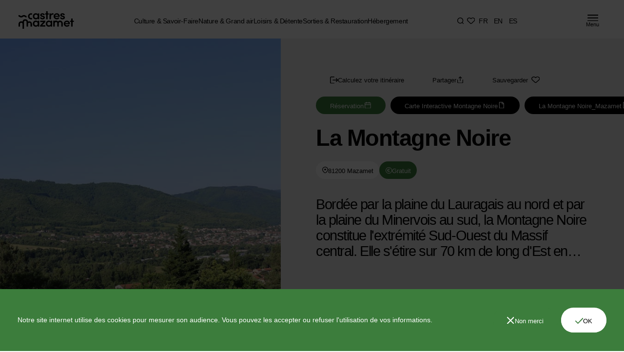

--- FILE ---
content_type: text/html; charset=utf-8
request_url: https://www.tourisme-castresmazamet.com/activites/5498320
body_size: 11460
content:
<!DOCTYPE html><html lang="fr"><head><meta charSet="utf-8"/><meta http-equiv="X-UA-Compatible" content="IE=edge"/><meta name="viewport" content="width=device-width,initial-scale=1,minimum-scale=1,maximum-scale=1,user-scalable=no"/><meta name="mobile-web-app-capable" content="yes"/><meta name="apple-touch-fullscreen" content="yes"/><meta name="apple-mobile-web-app-title" content="Expo"/><meta name="apple-mobile-web-app-capable" content="yes"/><meta name="apple-mobile-web-app-status-bar-style" content="default"/><link rel="icon" type="image/png" href="/icons/icon-16x16.png" sizes="16x16"/><link rel="icon" type="image/png" href="/icons/icon-32x32.png" sizes="32x32"/><link rel="icon" type="image/png" href="/icons/icon-72x72.png" sizes="72x72"/><link rel="icon" type="image/png" href="/icons/icon-96x96.png" sizes="96x96"/><link rel="icon" type="image/png" href="/icons/icon-128x128.png" sizes="128x128"/><link rel="icon" type="image/png" href="/icons/icon-144x144.png" sizes="144x144"/><link rel="icon" type="image/png" href="/icons/icon-152x152.png" sizes="152x152"/><link rel="icon" type="image/png" href="/icons/icon-192x192.png" sizes="192x192"/><link rel="icon" type="image/png" href="/icons/icon-384x384.png" sizes="384x384"/><link rel="icon" type="image/png" href="/icons/icon-512x512.png" sizes="512x512"/><link rel="apple-touch-icon" href="/icons/icon-512x512.png"/><link rel="manifest" href="/manifest.json"/><link rel="stylesheet" href="https://fonts.cdnfonts.com/css/sofia-pro"/><meta name="theme-color" content="#3C7D3C"/><title>La Montagne Noire – Destination Castres-Mazamet</title><meta name="description" content="Bordée par la plaine du Lauragais au nord et par la plaine du Minervois au sud, la Montagne Noire constitue l&#x27;extrémité Sud-Ouest du Massif central. Elle s&#x27;étire sur 70 km de long d&#x27;Est en Ouest et s&#x27;étend sur trois départements (Tarn, Aude et Hérault)."/><meta property="og:type" content="website"/><meta property="og:title" content="La Montagne Noire"/><meta property="og:description" content="Bordée par la plaine du Lauragais au nord et par la plaine du Minervois au sud, la Montagne Noire constitue l&#x27;extrémité Sud-Ouest du Massif central. Elle s&#x27;étire sur 70 km de long d&#x27;Est en Ouest et s&#x27;étend sur trois départements (Tarn, Aude et Hérault)."/><meta property="og:locale" content="en_IE"/><meta property="og:url" content="https://www.tourisme-castresmazamet.com/activites/5498320"/><meta property="og:site_name" content="Destination Castres-Mazamet"/><meta property="og:image" content="https://static.apidae-tourisme.com/filestore/objets-touristiques/images/58/181/8435002.jpg"/><meta property="og:image:alt" content="La Montagne Noire"/><meta property="og:image:width" content="1200"/><meta property="og:image:height" content="630"/><meta name="robots" content="all"/><meta name="twitter:card" content="summary_large_image"/><meta property="twitter:title" content="La Montagne Noire"/><meta property="twitter:description" content="Bordée par la plaine du Lauragais au nord et par la plaine du Minervois au sud, la Montagne Noire constitue l&#x27;extrémité Sud-Ouest du Massif central. Elle s&#x27;étire sur 70 km de long d&#x27;Est en Ouest et s&#x27;étend sur trois départements (Tarn, Aude et Hérault)."/><link rel="canonical" href="https://www.tourisme-castresmazamet.com/activites/5498320"/><link rel="shortcut icon" href="/favicon.ico"/><meta name="next-head-count" content="40"/><link rel="preload" href="/_next/static/css/6a8e70fa1d9e99b9.css" as="style"/><link rel="stylesheet" href="/_next/static/css/6a8e70fa1d9e99b9.css" data-n-g=""/><link rel="preload" href="/_next/static/css/8d49bd93661a384f.css" as="style"/><link rel="stylesheet" href="/_next/static/css/8d49bd93661a384f.css" data-n-p=""/><link rel="preload" href="/_next/static/css/15165ae06f25d98c.css" as="style"/><link rel="stylesheet" href="/_next/static/css/15165ae06f25d98c.css" data-n-p=""/><link rel="preload" href="/_next/static/css/01ea7827eeb0630b.css" as="style"/><link rel="stylesheet" href="/_next/static/css/01ea7827eeb0630b.css" data-n-p=""/><noscript data-n-css=""></noscript><script defer="" nomodule="" src="/_next/static/chunks/polyfills-c67a75d1b6f99dc8.js"></script><script src="/_next/static/chunks/webpack-8884814824236a93.js" defer=""></script><script src="/_next/static/chunks/framework-2c79e2a64abdb08b.js" defer=""></script><script src="/_next/static/chunks/main-5f89e44506e8fa4f.js" defer=""></script><script src="/_next/static/chunks/pages/_app-fa757bcf65a19832.js" defer=""></script><script src="/_next/static/chunks/e727ab75-ef9560e122e191c4.js" defer=""></script><script src="/_next/static/chunks/777cf710-f0088c4b1d5f8d5e.js" defer=""></script><script src="/_next/static/chunks/ea88be26-3cdde98635804176.js" defer=""></script><script src="/_next/static/chunks/214-b24b8b94f0d3f711.js" defer=""></script><script src="/_next/static/chunks/633-da7e8e6da661a2fe.js" defer=""></script><script src="/_next/static/chunks/121-023ea1e0fbb99aef.js" defer=""></script><script src="/_next/static/chunks/260-f602b8f3110476df.js" defer=""></script><script src="/_next/static/chunks/733-9902edb74c4ed1c0.js" defer=""></script><script src="/_next/static/chunks/440-0cae77e557ed25bc.js" defer=""></script><script src="/_next/static/chunks/232-39c8245366e2cd79.js" defer=""></script><script src="/_next/static/chunks/259-623b85683af158b5.js" defer=""></script><script src="/_next/static/chunks/pages/activities/%5Bid%5D-f09bce7073df75a3.js" defer=""></script><script src="/_next/static/rP3z31BBxN3Pg_fZhqAai/_buildManifest.js" defer=""></script><script src="/_next/static/rP3z31BBxN3Pg_fZhqAai/_ssgManifest.js" defer=""></script></head><body id="body"><div id="__next"><div id="splashscreen" class="body-overflow-hidden"></div><div><div class="bm-overlay" style="position:fixed;z-index:1000;width:100%;height:100%;background:rgba(0, 0, 0, 0.3);opacity:0;-moz-transform:translate3d(100%, 0, 0);-ms-transform:translate3d(100%, 0, 0);-o-transform:translate3d(100%, 0, 0);-webkit-transform:translate3d(100%, 0, 0);transform:translate3d(100%, 0, 0);transition:opacity 0.3s, transform 0s 0.3s"></div><div id="" class="bm-menu-wrap undefined" style="position:fixed;right:inherit;z-index:1100;width:100%;height:100%;-moz-transform:translate3d(-100%, 0, 0);-ms-transform:translate3d(-100%, 0, 0);-o-transform:translate3d(-100%, 0, 0);-webkit-transform:translate3d(-100%, 0, 0);transform:translate3d(-100%, 0, 0);transition:all 0.5s" aria-hidden="true"><div class="bm-menu" style="height:100%;box-sizing:border-box;overflow:auto"><nav class="bm-item-list" style="height:100%"><div class="menu_menu__6f964"><div class="menu_menuStay__ClCJT"><a href="/"><img loading="lazy" src="https://res.cloudinary.com/castresmazamet/image/upload/q_auto/e_blur:2000/q_auto/f_auto/logo_header_noir_19915ee8e6"/></a><p>Mon séjour</p><ul class="menu_navigationItem__AZArz"><li><span class="menu_active__xcz_E" style="color:#AF8671">Culture &amp; Savoir-Faire</span></li><li><span class="" style="color:inherit">Nature &amp; Grand air</span></li><li><span class="" style="color:inherit">Loisirs &amp; Détente</span></li><li><span class="" style="color:inherit">Sorties &amp; Restauration</span></li><li><span class="" style="color:inherit">Hébergement</span></li><li><a class="" style="color:inherit" href="/activites/agenda">Agenda</a></li><li><a class="" style="color:inherit" href="/informations-pratiques">Comment venir ?</a></li></ul><ul class="menu_infosLinks__HTU9h"><li><a href="/meteo">Météo</a></li><li><a href="/billetterie">Billetterie</a></li><li><a href="/nous-contacter">Contact</a></li><li><a href="/tourisme-d-affaires">Tourisme d&#x27;affaires</a></li></ul></div><div class="second-menu_menuActivities__1nMsO" style="background-color:#AF8671"><ul><li><a href="/culture-savoir-faire">Toute la culture et le savoir-faire</a><img class="second-menu_navigationIcon__IVvg6" loading="lazy" src="https://res.cloudinary.com/castresmazamet/image/upload/q_auto/e_blur:2000/q_auto/f_auto/bouton_fleche_droite_d581d3b535"/></li><li><a href="/activites/musees">Musées</a><img class="second-menu_navigationIcon__IVvg6" loading="lazy" src="https://res.cloudinary.com/castresmazamet/image/upload/q_auto/e_blur:2000/q_auto/f_auto/bouton_fleche_droite_d581d3b535"/></li><li><a href="/activites/sites-touristiques">Patrimoine</a><img class="second-menu_navigationIcon__IVvg6" loading="lazy" src="https://res.cloudinary.com/castresmazamet/image/upload/q_auto/e_blur:2000/q_auto/f_auto/bouton_fleche_droite_d581d3b535"/></li><li><a href="/activites/visites-de-savoir-faire">Visites de savoir-faire</a><img class="second-menu_navigationIcon__IVvg6" loading="lazy" src="https://res.cloudinary.com/castresmazamet/image/upload/q_auto/e_blur:2000/q_auto/f_auto/bouton_fleche_droite_d581d3b535"/></li><li><a href="/page/castres-olympique">Castres Olympique</a><img class="second-menu_navigationIcon__IVvg6" loading="lazy" src="https://res.cloudinary.com/castresmazamet/image/upload/q_auto/e_blur:2000/q_auto/f_auto/bouton_fleche_droite_d581d3b535"/></li></ul><p>Culture &amp; Savoir-Faire</p></div><div class="menu_menuMoovie__HRBOt" style="background-color:#AF8671"><div class="quickactions_quickActions__m6qAX menu_quickActions__qPa8y"><ul class="quickactions_navSearch__Qar6f"><li><a title="Chercher" class=" hover-effect-light" href="/activites/search"><img loading="lazy" src="https://res.cloudinary.com/castresmazamet/image/upload/q_auto/e_blur:2000/q_auto/f_auto/menu_haut_recherche_2802ec4b25"/></a></li><li><a title="Favoris" class=" hover-effect-light" href="/favoris"><img loading="lazy" src="https://res.cloudinary.com/castresmazamet/image/upload/q_auto/e_blur:2000/q_auto/f_auto/menu_haut_favoris_2f87ffc962"/></a></li></ul><ul class="quickactions_langs__wXAER"><li class="hover-effect-light"><a href="/activites/5498320">FR</a></li><li class="hover-effect-light"><a href="/en/activities/5498320">EN</a></li><li class="hover-effect-light"><a href="/es/actividades/5498320">ES</a></li></ul></div></div></div><div class="mobile-menu_menuMobile__4YXv_"><div class="mobile-menu_menuMobileHeader__jGChV"><a href="/"><img loading="lazy" src="https://res.cloudinary.com/castresmazamet/image/upload/q_auto/e_blur:2000/q_auto/f_auto/logo_header_noir_19915ee8e6"/></a><div class="mobile-menu_langsCloseContainer__bMamh"><a class="mobile-menu_close_btn__TwOLU"><img loading="lazy" src="https://res.cloudinary.com/castresmazamet/image/upload/q_auto/e_blur:2000/q_auto/f_auto/menu_fermer_bc50d5f07a"/></a><div class="quickactions_quickActions__m6qAX mobile-menu_quickActions__vFsdy"><ul class="quickactions_navSearch__Qar6f"><li><a title="Chercher" class=" hover-effect-light" href="/activites/search"><img loading="lazy" src="https://res.cloudinary.com/castresmazamet/image/upload/q_auto/e_blur:2000/q_auto/f_auto/menu_haut_recherche_2802ec4b25"/></a></li><li><a title="Favoris" class=" hover-effect-light" href="/favoris"><img loading="lazy" src="https://res.cloudinary.com/castresmazamet/image/upload/q_auto/e_blur:2000/q_auto/f_auto/menu_haut_favoris_2f87ffc962"/></a></li></ul><ul class="quickactions_langs__wXAER"><li class="hover-effect-light"><a href="/activites/5498320">FR</a></li><li class="hover-effect-light"><a href="/en/activities/5498320">EN</a></li><li class="hover-effect-light"><a href="/es/actividades/5498320">ES</a></li></ul></div></div></div><p>Mon séjour</p><div class="menu-collapse_collapse__pRNkf"><span class="menu-collapse_collapse_Title__f9Hqj" style="color:inherit">Culture &amp; Savoir-Faire</span></div><div class="menu-collapse_collapse__pRNkf"><span class="menu-collapse_collapse_Title__f9Hqj" style="color:inherit">Nature &amp; Grand air</span></div><div class="menu-collapse_collapse__pRNkf"><span class="menu-collapse_collapse_Title__f9Hqj" style="color:inherit">Loisirs &amp; Détente</span></div><div class="menu-collapse_collapse__pRNkf"><span class="menu-collapse_collapse_Title__f9Hqj" style="color:inherit">Sorties &amp; Restauration</span></div><div class="menu-collapse_collapse__pRNkf"><span class="menu-collapse_collapse_Title__f9Hqj" style="color:inherit">Hébergement</span></div><div class="menu-collapse_collapse__pRNkf"><a class="menu-collapse_collapse_Title__f9Hqj" style="color:inherit" href="/activites/agenda">Agenda</a></div><div class="menu-collapse_collapse__pRNkf"><a class="menu-collapse_collapse_Title__f9Hqj" style="color:inherit" href="/informations-pratiques">Comment venir ?</a></div><ul class="mobile-menu_infosLinks__dRbu0"><li><a href="/meteo">Météo</a></li><li><a href="/billetterie">Billetterie</a></li><li><a href="/nous-contacter">Contact</a></li><li><a href="/tourisme-d-affaires">Tourisme d&#x27;affaires</a></li></ul></div><span><a class="nav_close_btn__tS4Y3"><img loading="lazy" src="https://res.cloudinary.com/castresmazamet/image/upload/q_auto/e_blur:2000/q_auto/f_auto/menu_fermer_bc50d5f07a"/></a></span></nav></div><div><div class="bm-cross-button" style="position:absolute;width:24px;height:24px;right:8px;top:8px"><button type="button" id="react-burger-cross-btn" style="position:absolute;left:0;top:0;z-index:1;width:100%;height:100%;margin:0;padding:0;border:none;font-size:0;background:transparent;cursor:pointer" tabindex="-1">Close Menu</button><span style="position:absolute;top:6px;right:14px"><span class="bm-cross" style="position:absolute;width:3px;height:14px;transform:rotate(45deg)"></span><span class="bm-cross" style="position:absolute;width:3px;height:14px;transform:rotate(-45deg)"></span></span></div></div></div></div><nav class="nav_nav__ydYEq dark"><a href="/"><img class="nav_logo__f4bUy" loading="lazy" src="https://res.cloudinary.com/castresmazamet/image/upload/q_auto/e_blur:2000/q_auto/f_auto/logo_header_d6e7cae022"/></a><ul class="nav_navItems__totEM"><li><a class="hover-effect-light" href="/culture-savoir-faire">Culture &amp; Savoir-Faire</a></li><li><a class="hover-effect-light" href="/nature-grand-air">Nature &amp; Grand air</a></li><li><a class="hover-effect-light" href="/loisir-detente">Loisirs &amp; Détente</a></li><li><a class="hover-effect-light" href="/activites/tous-les-lieux-de-sortie">Sorties &amp; Restauration</a></li><li><a class="hover-effect-light" href="/activites/tous-les-hebergements">Hébergement</a></li></ul><div class="quickactions_quickActions__m6qAX nav_quickActions__P_Kd2"><ul class="quickactions_navSearch__Qar6f"><li><a title="Chercher" class=" hover-effect-light" href="/activites/search"><img loading="lazy" src="https://res.cloudinary.com/castresmazamet/image/upload/q_auto/e_blur:2000/q_auto/f_auto/menu_haut_recherche_2802ec4b25"/></a></li><li><a title="Favoris" class=" hover-effect-light" href="/favoris"><img loading="lazy" src="https://res.cloudinary.com/castresmazamet/image/upload/q_auto/e_blur:2000/q_auto/f_auto/menu_haut_favoris_2f87ffc962"/></a></li></ul><ul class="quickactions_langs__wXAER"><li class="hover-effect-light"><a href="/activites/5498320">FR</a></li><li class="hover-effect-light"><a href="/en/activities/5498320">EN</a></li><li class="hover-effect-light"><a href="/es/actividades/5498320">ES</a></li></ul></div><a class="nav_burger_menu_btn__iQLA8 " title="Menu"><img loading="lazy" src="https://res.cloudinary.com/castresmazamet/image/upload/q_auto/e_blur:2000/q_auto/f_auto/menu_burger_8e7c555240"/><span>Menu</span></a></nav><div class="nav_containerMobileImg__In1i4 dark"><button class="nav_backBtn__UabjX"><img loading="lazy" src="https://res.cloudinary.com/castresmazamet/image/upload/q_auto/e_blur:2000/q_auto/f_auto/bouton_fleche_gauche_2d88350d7d"/></button><a href="/"><img loading="lazy" src="https://res.cloudinary.com/castresmazamet/image/upload/q_auto/e_blur:2000/q_auto/f_auto/logo_header_d6e7cae022"/></a></div><nav class="nav_mobileNav__pwdH5 tag tag-dark"><ul><div class="quickactions_quickActions__m6qAX nav_quickActions__P_Kd2"><ul class="quickactions_navSearch__Qar6f"><li><a title="Chercher" class=" hover-effect-light" href="/activites/search"><img loading="lazy" src="https://res.cloudinary.com/castresmazamet/image/upload/q_auto/e_blur:2000/q_auto/f_auto/menu_haut_recherche_2802ec4b25"/></a></li><li><a title="Favoris" class=" hover-effect-light" href="/favoris"><img loading="lazy" src="https://res.cloudinary.com/castresmazamet/image/upload/q_auto/e_blur:2000/q_auto/f_auto/menu_haut_favoris_2f87ffc962"/></a></li></ul><ul class="quickactions_langs__wXAER"><li class="hover-effect-light"><a href="/activites/5498320">FR</a></li><li class="hover-effect-light"><a href="/en/activities/5498320">EN</a></li><li class="hover-effect-light"><a href="/es/actividades/5498320">ES</a></li></ul></div><li><a class="nav_burger_menu_btn__iQLA8 " title="Menu"><img loading="lazy" src="https://res.cloudinary.com/castresmazamet/image/upload/q_auto/e_blur:2000/q_auto/f_auto/menu_burger_8e7c555240"/><span>Menu</span></a></li></ul></nav><header class="header-activity_container__zNdHt"><div class="header-activity_container_image__SjVey"><img src="https://static.apidae-tourisme.com/filestore/objets-touristiques/images/58/181/8435002.jpg" alt="zoom_montagnenoire1_138" loading="lazy"/></div><div class="header-activity_container_content__zHMJQ"><div class="header-activity_container_topBtn__SvQWm"><a target="_blank" href="https://maps.google.com/?q=43.47868,2.36162"><span class="tag tag-transparent tag"><img loading="lazy" src="https://res.cloudinary.com/castresmazamet/image/upload/q_auto/e_blur:2000/q_auto/f_auto/itineraire_5987d775fd"/><span class="has-icon">Calculez votre itinéraire</span></span></a><a><span class="tag tag-transparent tag"><img loading="lazy" src="https://res.cloudinary.com/castresmazamet/image/upload/q_auto/e_blur:2000/q_auto/f_auto/partager_b62d7ae7b0"/><span class="has-icon">Partager</span></span></a><a style="opacity:1"><span class="tag tag-transparent tag"><img loading="lazy" src="https://res.cloudinary.com/castresmazamet/image/upload/q_auto/e_blur:2000/q_auto/f_auto/sauvegarder_d626d8cce0"/><span class="has-icon">Sauvegarder</span></span></a></div><div class="header-activity_container_topLink_list__BETGH"><div class="swiper header-activity_container_topLink_list_swiper__Cz63S"><div class="swiper-wrapper"><div class="swiper-slide activity_swiper_slide_tags__uQs7d"><a class="cta cta-green cta-thin" title="Réservation" href="https://maps.henritrip.fr/map/1" target="_blank" rel="noreferrer"><span>Réservation</span><img loading="lazy" src="https://res.cloudinary.com/castresmazamet/image/upload/q_auto/e_blur:2000/q_auto/f_auto/date_7ae0b36a2a"/></a></div><div class="swiper-slide activity_swiper_slide_tags__uQs7d"><a class="cta cta-thin " title="Carte Interactive Montagne Noire" href="https://maps.henritrip.fr/map/1" target="_blank" rel="noreferrer"><span>Carte Interactive Montagne Noire</span><img loading="lazy" src="https://res.cloudinary.com/castresmazamet/image/upload/q_auto/e_blur:2000/q_auto/f_auto/default_383984feb9"/></a></div><div class="swiper-slide activity_swiper_slide_tags__uQs7d"><a class="cta cta-thin " title="La Montagne Noire_Mazamet" href="https://static.apidae-tourisme.com/filestore/objets-touristiques/documents/212/3/31065044/OT_MAZAMET.pdf" target="_blank" rel="noreferrer"><span>La Montagne Noire_Mazamet</span><img loading="lazy" src="https://res.cloudinary.com/castresmazamet/image/upload/q_auto/e_blur:2000/q_auto/f_auto/pdf_b6e57dfa58"/></a></div></div></div></div><h1 class="header-activity_title__ilp3G">La Montagne Noire</h1><div class="header-activity_infos_Btn__LHmpo"><span class="tag tag-light tag tag-card"><img loading="lazy" src="https://res.cloudinary.com/castresmazamet/image/upload/q_auto/e_blur:2000/q_auto/f_auto/tag_localisation_noir_6ef2275f49"/><span class="has-icon"> 81200 Mazamet</span></span><span class="tag tag-green tag tag-card"><img loading="lazy" src="https://res.cloudinary.com/castresmazamet/image/upload/q_auto/e_blur:2000/q_auto/f_auto/tag_tarifs_742e06456d"/><span class="has-icon">Gratuit</span></span></div><p class="header-activity_description__WXZUf">Bordée par la plaine du Lauragais au nord et par la plaine du Minervois au sud, la Montagne Noire constitue l&#x27;extrémité Sud-Ouest du Massif central. Elle s&#x27;étire sur 70 km de long d&#x27;Est en Ouest et s&#x27;étend sur trois départements (Tarn, Aude et Hérault).</p><a href="#main" class="header-activity_link_More__TOBhD">En savoir plus</a></div></header><main id="main" class="main_main__2Mm6z"><section class="title-content_container__Jdw8n"><div style="box-sizing:border-box;position:relative;margin-left:auto;margin-right:auto;padding-left:10px;padding-right:10px;max-width:1650px" class="grid-container"><div style="margin-left:-10px;margin-right:-10px;display:flex;flex-grow:0;flex-shrink:0;align-items:normal;justify-content:flex-start;flex-direction:row;flex-wrap:wrap"><div style="box-sizing:border-box;min-height:1px;position:relative;padding-left:10px;padding-right:10px;width:50%;flex-basis:50%;flex-grow:0;flex-shrink:0;max-width:50%;margin-left:0%;right:auto;left:auto" class="title-content_title__MLRfN"><h2>La vue depuis le Pic de Nore, sommet qui culmine à 1211 mètres, offre un panorama à 360° jusqu’à la chaine des Pyrénées et la mer Méditerranée.</h2></div><div style="box-sizing:border-box;min-height:1px;position:relative;padding-left:10px;padding-right:10px;width:50%;flex-basis:50%;flex-grow:0;flex-shrink:0;max-width:50%;margin-left:0%;right:auto;left:auto" class="title-content_content__oty9l"><p class="title-content_paragraph__oHYX2">Le versant tarnais soumis aux influences climatiques océaniques, particulièrement verdoyant qui abrite à ses pieds Mazamet est le domaine des chênes, des résineux et des châtaigniers. Le versant audois plus méditerranéen marie maquis, garrigues et pelouses sèches.</p></div></div></div></section><section class="images_container__vOdGn"><div style="box-sizing:border-box;position:relative;margin-left:auto;margin-right:auto;padding-left:10px;padding-right:10px;max-width:1650px" class="grid-container"><div style="margin-left:-10px;margin-right:-10px;display:flex;flex-grow:0;flex-shrink:0;align-items:normal;justify-content:flex-start;flex-direction:row;flex-wrap:wrap"><div style="box-sizing:border-box;min-height:1px;position:relative;padding-left:10px;padding-right:10px;width:50%;flex-basis:50%;flex-grow:0;flex-shrink:0;max-width:50%;margin-left:0%;right:auto;left:auto" class="images_content__bIXP8"><figcaption><img src="https://static.apidae-tourisme.com/filestore/objets-touristiques/images/59/181/8435003.jpg" alt="zoom_montagnenoire2_138" loading="lazy"/></figcaption></div><div style="box-sizing:border-box;min-height:1px;position:relative;padding-left:10px;padding-right:10px;width:50%;flex-basis:50%;flex-grow:0;flex-shrink:0;max-width:50%;margin-left:0%;right:auto;left:auto" class="images_content__bIXP8"><figcaption><img src="https://static.apidae-tourisme.com/filestore/objets-touristiques/images/60/181/8435004.jpg" alt="zoom_montagnenoire3_138" loading="lazy"/></figcaption></div></div></div></section><section class="title-content_container__Jdw8n"><div style="box-sizing:border-box;position:relative;margin-left:auto;margin-right:auto;padding-left:10px;padding-right:10px;max-width:1650px" class="grid-container"><div style="margin-left:-10px;margin-right:-10px;display:flex;flex-grow:0;flex-shrink:0;align-items:normal;justify-content:flex-start;flex-direction:row;flex-wrap:wrap"><div style="box-sizing:border-box;min-height:1px;position:relative;padding-left:10px;padding-right:10px;width:50%;flex-basis:50%;flex-grow:0;flex-shrink:0;max-width:50%;margin-left:0%;right:auto;left:auto" class="title-content_title__MLRfN"><h2>Tarifs &amp; Modes de paiement</h2></div><div style="box-sizing:border-box;min-height:1px;position:relative;padding-left:10px;padding-right:10px;width:50%;flex-basis:50%;flex-grow:0;flex-shrink:0;max-width:50%;margin-left:0%;right:auto;left:auto" class="title-content_content__oty9l"><p class="title-content_paragraph__oHYX2">Accès libre.

</p></div></div></div></section><section class="images_container__vOdGn"><div style="box-sizing:border-box;position:relative;margin-left:auto;margin-right:auto;padding-left:10px;padding-right:10px;max-width:1650px" class="grid-container"><div style="margin-left:-10px;margin-right:-10px;display:flex;flex-grow:0;flex-shrink:0;align-items:normal;justify-content:flex-start;flex-direction:row;flex-wrap:wrap"><div style="box-sizing:border-box;min-height:1px;position:relative;padding-left:10px;padding-right:10px;width:50%;flex-basis:50%;flex-grow:0;flex-shrink:0;max-width:50%;margin-left:0%;right:auto;left:auto" class="images_content__bIXP8"><figcaption><img src="https://static.apidae-tourisme.com/filestore/objets-touristiques/images/61/181/8435005.jpg" alt="zoom_montagnenoire4_138" loading="lazy"/></figcaption></div><div style="box-sizing:border-box;min-height:1px;position:relative;padding-left:10px;padding-right:10px;width:50%;flex-basis:50%;flex-grow:0;flex-shrink:0;max-width:50%;margin-left:0%;right:auto;left:auto" class="images_content__bIXP8"><figcaption><img src="https://static.apidae-tourisme.com/filestore/objets-touristiques/images/62/181/8435006.jpg" alt="zoom_montagnenoire5_138" loading="lazy"/></figcaption></div></div></div></section><section class="activities-footer_container__vTOU0"><div class="activities-footer_container_map__E1Xfe"><!--$!--><template data-dgst="DYNAMIC_SERVER_USAGE"></template><!--/$--></div><div class="activities-footer_container_info_contact__9Gnx3"><div class="activities-footer_container_info__LCXk7"><h3 class="activities-footer_title__rG3bD">Ouverture<img class="activities-footer_image__uDsFN" width="50" height="50" loading="lazy" src="https://res.cloudinary.com/castresmazamet/image/upload/q_auto/e_blur:2000/q_auto/f_auto/date_7ae0b36a2a"/></h3><p class="activities-footer_description__Alv11">Toute l&#x27;année.</p></div><div class="activities-footer_container_contact__rBQZX"><h3 class="activities-footer_title__rG3bD">Contact<!-- --> <img class="activities-footer_image__uDsFN" width="20" loading="lazy" src="https://res.cloudinary.com/castresmazamet/image/upload/q_auto/e_blur:2000/q_auto/f_auto/contact_de7edfe30e"/></h3><p class="activities-footer_description__Alv11"></p><p class="activities-footer_description__Alv11">81200<!-- --> <!-- -->Mazamet</p><p class="activities-footer_description__Alv11"><a class="activities-footer_phoneNumber__Xtip9" href="tel:05 63 61 27 07">05 63 61 27 07</a></p><div class="activities-footer_container_cta__KnrSV"><a target="_blank" class="cta activities-footer_contact_cta__SccsI cta-light" title="Visiter le site" href="https://maps.henritrip.fr/map/1" rel="noreferrer"><span>Visiter le site</span><img loading="lazy" src="https://res.cloudinary.com/castresmazamet/image/upload/q_auto/e_blur:2000/q_auto/f_auto/bouton_fleche_droite_40de8b0687"/></a></div></div></div></section></main><footer class="footer_footer__M3arO"><div class="footer_containerFooter__rE4Ge"><div><h5>Mon séjour</h5><ul><li><a href="/culture-savoir-faire">Culture &amp; Savoir-Faire</a></li><li><a href="/nature-grand-air">Nature &amp; Grand air</a></li><li><a href="/loisir-detente">Loisirs &amp; Détente</a></li><li><a href="/activites/tous-les-hebergements">Hébergement</a></li><li><a href="/activites/tous-les-lieux-de-sortie">Sorties &amp; Restauration</a></li><li><a href="/activites/agenda">Agenda</a></li><li><a href="/groupes">Groupes</a></li><li><a href="/tourisme-d-affaires">Tourisme d&#x27;affaires</a></li></ul></div><div><h5>Pratique</h5><ul><li><a href="/informations-pratiques">Infos pratiques</a></li><li><a href="/nous-contacter">L’office de tourisme</a></li><li><a href="/handicap">Handicap</a></li><li><a href="/brochures">Brochures</a></li><li><a href="/billetterie">Billetterie</a></li><li><a href="/nous-contacter">Contact</a></li><li><a href="/actualites">Actualités</a></li><li><a href="/page/evenement">Proposer un événement</a></li></ul></div><div><h5>Castres</h5><ul><li><span>Office de Tourisme de</span></li><li><span>Castres-Mazamet</span></li><li><span>2 place de la République</span></li><li><span>81100 Castres</span></li><li><a rel="noreferrer" target="_blank" href="tel:0563626362">Tél. 05 63 62 63 62</a></li></ul></div><div><h5>Mazamet</h5><ul><li><span>Office de Tourisme de</span></li><li><span>Castres-Mazamet</span></li><li><span>7 place Georges Tournier </span></li><li><span>81200 Mazamet</span></li><li><a rel="noreferrer" target="_blank" href="tel:0563612707">Tél. 05 63 61 27 07</a></li></ul></div><ul class="footer_containerSocial__xtyz1"><li><a class="cta cta-round cta-border cta-no-hover hover-effect" title="Facebook" href="https://www.facebook.com/officedetourismecastresmazamet/" target="_blank" rel="noreferrer"><span>Facebook</span><img loading="lazy" src="https://res.cloudinary.com/castresmazamet/image/upload/q_auto/e_blur:2000/q_auto/f_auto/facebook_d1d5d6f3f7"/></a></li><li><a class="cta cta-round cta-border cta-no-hover hover-effect" title="Instagram" href="https://www.instagram.com/destination_castres_mazamet/?hl=fr" target="_blank" rel="noreferrer"><span>Instagram</span><img loading="lazy" src="https://res.cloudinary.com/castresmazamet/image/upload/q_auto/e_blur:2000/q_auto/f_auto/instagram_67acf6df3b"/></a></li></ul><a class="cta footer_ctaUp__eV0zb cta-no-hover" title="Revenir en haut" href="#body" target="_self" rel="noreferrer"><span>Revenir en haut</span><img loading="lazy" src="https://res.cloudinary.com/castresmazamet/image/upload/q_auto/e_blur:2000/q_auto/f_auto/fleche_haut_230acb9a85"/></a></div><ul class="footer_legalLinks__vvf8x"><li><a href="/mentions-legales">Mentions Légales</a></li><li><a href="/plan-du-site">Plan du site</a></li><li><a href="/politique-de-protection-des-donnees">Politique de protection des données</a></li><li><a href="/gestion-des-cookies">Gestion des cookies</a></li><p>Réalisé par le Studio Double Sens et PlaceMe</p></ul><img class="footer_logo__RUIwC" loading="lazy" src="https://res.cloudinary.com/castresmazamet/image/upload/q_auto/e_blur:2000/q_auto/f_auto/logo_white_round_975fcd889f"/></footer></div><script id="__NEXT_DATA__" type="application/json">{"props":{"props":{"env":{"API_URL":"https://api.tourisme-castresmazamet.com","APP_URL":"https://www.tourisme-castresmazamet.com","SEO_ROBOTS":"all","RECAPTCHA_KEY":"6LfAzUolAAAAALruUx3u104wvdROqXJWROIOvbbF","CLOUDINARY_NAME":"castresmazamet","GA_ID":"G-DYM87D8T7D"},"messages":{"i18NLocales":[{"id":"1","code":"en"},{"id":"6","code":"en"},{"id":"7","code":"es"},{"id":"5","code":"fr"}],"commonHeader":{"siteName":"Destination Castres-Mazamet","logo":{"alternativeText":null,"caption":null,"provider_metadata":{"public_id":"logo_header_d6e7cae022","resource_type":"image"},"url":"https://res.cloudinary.com/castresmazamet/image/upload/v1677859410/logo_header_d6e7cae022.svg","previewUrl":null,"mime":"image/svg+xml"},"navigation":[{"title":"Culture \u0026 Savoir-Faire","path":"/culture-savoir-faire"},{"title":"Nature \u0026 Grand air","path":"/nature-grand-air"},{"title":"Loisirs \u0026 Détente","path":"/loisir-detente"},{"title":"Sorties \u0026 Restauration","path":"/activites/tous-les-lieux-de-sortie"},{"title":"Hébergement","path":"/activites/tous-les-hebergements"}],"quickActions":[{"label":"Chercher","link":"/activites/search","icon":{"alternativeText":null,"caption":null,"provider_metadata":{"public_id":"menu_haut_recherche_2802ec4b25","resource_type":"image"},"url":"https://res.cloudinary.com/castresmazamet/image/upload/v1677831224/menu_haut_recherche_2802ec4b25.svg","previewUrl":null,"mime":"image/svg+xml"}},{"label":"Favoris","link":"/favoris","icon":{"alternativeText":null,"caption":null,"provider_metadata":{"public_id":"menu_haut_favoris_2f87ffc962","resource_type":"image"},"url":"https://res.cloudinary.com/castresmazamet/image/upload/v1677831224/menu_haut_favoris_2f87ffc962.svg","previewUrl":null,"mime":"image/svg+xml"}}],"subNav":[{"label":"Agenda","link":"/activites/agenda","icon":{"alternativeText":null,"caption":null,"provider_metadata":{"public_id":"date_7ae0b36a2a","resource_type":"image"},"url":"https://res.cloudinary.com/castresmazamet/image/upload/v1677831230/date_7ae0b36a2a.svg","previewUrl":null,"mime":"image/svg+xml"}},{"label":"Billetterie","link":"/billetterie","icon":{"alternativeText":null,"caption":null,"provider_metadata":{"public_id":"menu_reservations_d6afb592e0","resource_type":"image"},"url":"https://res.cloudinary.com/castresmazamet/image/upload/v1677831226/menu_reservations_d6afb592e0.svg","previewUrl":null,"mime":"image/svg+xml"}},{"label":"L'office","link":"/nous-contacter","icon":{"alternativeText":null,"caption":null,"provider_metadata":{"public_id":"menu_office_0bdd0534a0","resource_type":"image"},"url":"https://res.cloudinary.com/castresmazamet/image/upload/v1677831224/menu_office_0bdd0534a0.svg","previewUrl":null,"mime":"image/svg+xml"}},{"label":"Brochures","link":"/brochures","icon":{"alternativeText":null,"caption":null,"provider_metadata":{"public_id":"menu_brochures_ec24e2a11a","resource_type":"image"},"url":"https://res.cloudinary.com/castresmazamet/image/upload/v1677831220/menu_brochures_ec24e2a11a.svg","previewUrl":null,"mime":"image/svg+xml"}},{"label":"Informations","link":"/informations-pratiques","icon":{"alternativeText":null,"caption":null,"provider_metadata":{"public_id":"menu_infos_c501f4e2dc","resource_type":"image"},"url":"https://res.cloudinary.com/castresmazamet/image/upload/v1677831224/menu_infos_c501f4e2dc.svg","previewUrl":null,"mime":"image/svg+xml"}},{"label":"Groupes","link":"/groupes","icon":{"alternativeText":null,"caption":null,"provider_metadata":{"public_id":"menu_groupes_f4537d0119","resource_type":"image"},"url":"https://res.cloudinary.com/castresmazamet/image/upload/v1677831222/menu_groupes_f4537d0119.svg","previewUrl":null,"mime":"image/svg+xml"}},{"label":"Handicap","link":"/handicap","icon":{"alternativeText":null,"caption":null,"provider_metadata":{"public_id":"menu_handicap_ff9502bfe5","resource_type":"image"},"url":"https://res.cloudinary.com/castresmazamet/image/upload/v1677831222/menu_handicap_ff9502bfe5.svg","previewUrl":null,"mime":"image/svg+xml"}}],"burgerMenu":{"label":"Menu","link":null,"icon":{"alternativeText":null,"caption":null,"provider_metadata":{"public_id":"menu_burger_8e7c555240","resource_type":"image"},"url":"https://res.cloudinary.com/castresmazamet/image/upload/v1677831222/menu_burger_8e7c555240.svg","previewUrl":null,"mime":"image/svg+xml"}},"languages":[{"label":"FR","code":"fr"},{"label":"EN","code":"en"},{"label":"ES","code":"es"}],"header":{"mediaCaptionIcon":{"alternativeText":null,"caption":null,"provider_metadata":{"public_id":"copyright_photo_0fae4710da","resource_type":"image"},"url":"https://res.cloudinary.com/castresmazamet/image/upload/v1677859447/copyright_photo_0fae4710da.svg","previewUrl":null,"mime":"image/svg+xml"},"scrollDown":{"label":"Découvrir","link":"#main","icon":{"alternativeText":null,"caption":null,"provider_metadata":{"public_id":"bouton_fleche_bas_3263237784","resource_type":"image"},"url":"https://res.cloudinary.com/castresmazamet/image/upload/v1677831218/bouton_fleche_bas_3263237784.svg","previewUrl":null,"mime":"image/svg+xml"}}}},"commonMenu":{"logo":{"alternativeText":null,"caption":null,"provider_metadata":{"public_id":"logo_header_noir_19915ee8e6","resource_type":"image"},"url":"https://res.cloudinary.com/castresmazamet/image/upload/v1677859410/logo_header_noir_19915ee8e6.svg","previewUrl":null,"mime":"image/svg+xml"},"label":"Mon séjour","entries":[{"label":"Culture \u0026 Savoir-Faire","path":null,"links":[{"title":"Toute la culture et le savoir-faire","path":"/culture-savoir-faire"},{"title":"Musées","path":"/activites/musees"},{"title":"Patrimoine","path":"/activites/sites-touristiques"},{"title":"Visites de savoir-faire","path":"/activites/visites-de-savoir-faire"},{"title":"Castres Olympique","path":"page/castres-olympique"}],"color":"#AF8671","background":{"alternativeText":null,"caption":null,"provider_metadata":{"public_id":"Culture_et_savoir_faire_1b2af08561","resource_type":"video"},"url":"https://res.cloudinary.com/castresmazamet/video/upload/v1685434529/Culture_et_savoir_faire_1b2af08561.mp4","previewUrl":"http://res.cloudinary.com/castresmazamet/video/upload/c_scale,dl_200,vs_6,w_250/Culture_et_savoir_faire_1b2af08561.gif","mime":"video/mp4"}},{"label":"Nature \u0026 Grand air","path":null,"links":[{"title":"Toutes les activités","path":"/nature-grand-air"},{"title":"Activités pédestres","path":"page/randos-castres-mazamet"},{"title":"Activités équestres","path":"/activites/activites-equestres"},{"title":" Sorties vélo","path":"/activites/sorties-velo"},{"title":"Via Ferrata et escalade","path":"/activites/activites-de-grimpe"},{"title":"Sports d'eau","path":"/activites/sport-d-eau"},{"title":"Golf","path":"/activites/golf"},{"title":"Trail","path":"/activites/trail"},{"title":"La Montagne Noire","path":"page/montagne-noire"}],"color":"#3C7D3C","background":{"alternativeText":null,"caption":null,"provider_metadata":{"public_id":"Nature_et_grand_air_58a1ab3a08","resource_type":"video"},"url":"https://res.cloudinary.com/castresmazamet/video/upload/v1685435802/Nature_et_grand_air_58a1ab3a08.mp4","previewUrl":"http://res.cloudinary.com/castresmazamet/video/upload/c_scale,dl_200,vs_6,w_250/Nature_et_grand_air_58a1ab3a08.gif","mime":"video/mp4"}},{"label":"Loisirs \u0026 Détente","path":null,"links":[{"title":"Toutes les activités","path":"/loisir-detente"},{"title":"Activités de Bien-être","path":"/activites/activites-bien-etre"},{"title":"Sports mécaniques","path":"/activites/sports-mecaniques"},{"title":"Loisirs d'eau","path":"/activites/loisirs-d-eau"},{"title":"Jeux de réflexion","path":"/activites/jeux-en-groupe"},{"title":"Autres sports","path":"/activites/sport-en-salle"},{"title":"Autres loisirs enfants","path":"/activites/loisirs-enfants"}],"color":"#88CBE5","background":{"alternativeText":null,"caption":null,"provider_metadata":{"public_id":"Loisirs_et_detente_a57f57de56","resource_type":"video"},"url":"https://res.cloudinary.com/castresmazamet/video/upload/v1685435716/Loisirs_et_detente_a57f57de56.mp4","previewUrl":"http://res.cloudinary.com/castresmazamet/video/upload/c_scale,dl_200,vs_6,w_250/Loisirs_et_detente_a57f57de56.gif","mime":"video/mp4"}},{"label":"Sorties \u0026 Restauration","path":null,"links":[{"title":"Restaurants / Traiteurs","path":"/activites/tous-les-restaurants"},{"title":"Marchés","path":"/activites/nos-marches"},{"title":"Nos producteurs et artisans de bouche","path":"activites/nos-producteurs"},{"title":"Location de salles","path":"activites/affaires"},{"title":"Salles de spectacles et concerts","path":"/activites/salles-de-spectacles-et-de-concerts"},{"title":"Cinémas","path":"/activites/cinemas"}],"color":"#F6A069","background":{"alternativeText":null,"caption":null,"provider_metadata":{"public_id":"sorties_Destination_Castres_Mazamet_a63ef5fb7d","resource_type":"video"},"url":"https://res.cloudinary.com/castresmazamet/video/upload/v1681488103/sorties_Destination_Castres_Mazamet_a63ef5fb7d.mp4","previewUrl":"http://res.cloudinary.com/castresmazamet/video/upload/c_scale,dl_200,vs_6,w_250/sorties_Destination_Castres_Mazamet_a63ef5fb7d.gif","mime":"video/mp4"}},{"label":"Hébergement","path":null,"links":[{"title":"Hôtels","path":"/activites/hotellerie"},{"title":"Chambres d’hôtes","path":"/activites/chambres-d-hotes"},{"title":"Locations saisonnières / Gîtes","path":"/activites/locations-saisonnieres"},{"title":"Hébergements collectifs","path":"/activites/hebergements-collectifs"},{"title":"Hébergements insolites","path":"/activites/hebergements-insolites"},{"title":"Campings et camping-cars","path":"/activites/camping-et-camping-car"},{"title":"Tous les hébergements","path":"/activites/tous-les-hebergements"}],"color":"#212877","background":{"alternativeText":null,"caption":null,"provider_metadata":{"public_id":"Hebergement_4440731632","resource_type":"video"},"url":"https://res.cloudinary.com/castresmazamet/video/upload/v1685435629/Hebergement_4440731632.mp4","previewUrl":"http://res.cloudinary.com/castresmazamet/video/upload/c_scale,dl_200,vs_6,w_250/Hebergement_4440731632.gif","mime":"video/mp4"}},{"label":"Agenda","path":"/activites/agenda","links":[],"color":null,"background":{"data":null}},{"label":"Comment venir ?","path":"/informations-pratiques","links":[],"color":null,"background":{"data":null}}],"links":[{"title":"Météo","path":"/meteo"},{"title":"Billetterie","path":"/billetterie"},{"title":"Contact","path":"/nous-contacter"},{"title":"Tourisme d'affaires","path":"/tourisme-d-affaires"}],"closeMenu":{"label":"Fermer","link":null,"icon":{"alternativeText":null,"caption":null,"provider_metadata":{"public_id":"menu_fermer_bc50d5f07a","resource_type":"image"},"url":"https://res.cloudinary.com/castresmazamet/image/upload/v1679475490/menu_fermer_bc50d5f07a.svg","previewUrl":null,"mime":"image/svg+xml"}},"navigationIcon":{"alternativeText":null,"caption":null,"provider_metadata":{"public_id":"bouton_fleche_droite_d581d3b535","resource_type":"image"},"url":"https://res.cloudinary.com/castresmazamet/image/upload/v1677831228/bouton_fleche_droite_d581d3b535.svg","previewUrl":null,"mime":"image/svg+xml"}},"commonFooter":{"legalLinks":[{"title":"Mentions Légales","path":"/mentions-legales"},{"title":"Plan du site","path":"/plan-du-site"},{"title":"Politique de protection des données","path":"/politique-de-protection-des-donnees"},{"title":"Gestion des cookies","path":"/gestion-des-cookies"}],"logo":{"alternativeText":null,"caption":null,"provider_metadata":{"public_id":"logo_white_round_975fcd889f","resource_type":"image"},"url":"https://res.cloudinary.com/castresmazamet/image/upload/v1677830998/logo_white_round_975fcd889f.svg","previewUrl":null,"mime":"image/svg+xml"},"socials":[{"label":"Facebook","link":"https://www.facebook.com/officedetourismecastresmazamet/","icon":{"alternativeText":null,"caption":null,"provider_metadata":{"public_id":"facebook_d1d5d6f3f7","resource_type":"image"},"url":"https://res.cloudinary.com/castresmazamet/image/upload/v1677831218/facebook_d1d5d6f3f7.svg","previewUrl":null,"mime":"image/svg+xml"}},{"label":"Instagram","link":"https://www.instagram.com/destination_castres_mazamet/?hl=fr","icon":{"alternativeText":null,"caption":null,"provider_metadata":{"public_id":"instagram_67acf6df3b","resource_type":"image"},"url":"https://res.cloudinary.com/castresmazamet/image/upload/v1677831218/instagram_67acf6df3b.svg","previewUrl":null,"mime":"image/svg+xml"}}],"cta":{"label":"Revenir en haut","link":"#body","icon":{"alternativeText":null,"caption":null,"provider_metadata":{"public_id":"fleche_haut_230acb9a85","resource_type":"image"},"url":"https://res.cloudinary.com/castresmazamet/image/upload/v1677831218/fleche_haut_230acb9a85.svg","previewUrl":null,"mime":"image/svg+xml"}},"copyright":"Réalisé par le Studio Double Sens et PlaceMe","categories":[{"title":"Mon séjour","path":null,"optionalLinks":[{"title":"Culture \u0026 Savoir-Faire","path":"/culture-savoir-faire"},{"title":"Nature \u0026 Grand air","path":"/nature-grand-air"},{"title":"Loisirs \u0026 Détente","path":"/loisir-detente"},{"title":"Hébergement","path":"/activites/tous-les-hebergements"},{"title":"Sorties \u0026 Restauration","path":"/activites/tous-les-lieux-de-sortie"},{"title":"Agenda","path":"/activites/agenda"},{"title":"Groupes","path":"/groupes"},{"title":"Tourisme d'affaires","path":"tourisme-d-affaires"}]},{"title":"Pratique","path":null,"optionalLinks":[{"title":"Infos pratiques","path":"/informations"},{"title":"L’office de tourisme","path":"/nous-contacter"},{"title":"Handicap","path":"/handicap"},{"title":"Brochures","path":"/brochures"},{"title":"Billetterie","path":"/billetterie"},{"title":"Contact","path":"/nous-contacter"},{"title":"Actualités","path":"/actualites"},{"title":"Proposer un événement","path":"/page/evenement"}]},{"title":"Castres","path":null,"optionalLinks":[{"title":"Office de Tourisme de","path":null},{"title":"Castres-Mazamet","path":null},{"title":"2 place de la République","path":null},{"title":"81100 Castres","path":null},{"title":"Tél. 05 63 62 63 62","path":"tel:0563626362"}]},{"title":"Mazamet","path":null,"optionalLinks":[{"title":"Office de Tourisme de","path":null},{"title":"Castres-Mazamet","path":null},{"title":"7 place Georges Tournier ","path":null},{"title":"81200 Mazamet","path":null},{"title":"Tél. 05 63 61 27 07","path":"tel:0563612707"}]}]},"commonCollection":{"icons":{"agenda":{"alternativeText":null,"caption":null,"provider_metadata":{"public_id":"date_7ae0b36a2a","resource_type":"image"},"url":"https://res.cloudinary.com/castresmazamet/image/upload/v1677831230/date_7ae0b36a2a.svg","previewUrl":null,"mime":"image/svg+xml"},"duration":{"alternativeText":null,"caption":null,"provider_metadata":{"public_id":"duree_0b1ff01294","resource_type":"image"},"url":"https://res.cloudinary.com/castresmazamet/image/upload/v1677831230/duree_0b1ff01294.svg","previewUrl":null,"mime":"image/svg+xml"},"price":{"alternativeText":null,"caption":null,"provider_metadata":{"public_id":"tarifs_c207ce8773","resource_type":"image"},"url":"https://res.cloudinary.com/castresmazamet/image/upload/v1677831241/tarifs_c207ce8773.svg","previewUrl":null,"mime":"image/svg+xml"},"priceTag":{"alternativeText":null,"caption":null,"provider_metadata":{"public_id":"tag_tarifs_742e06456d","resource_type":"image"},"url":"https://res.cloudinary.com/castresmazamet/image/upload/v1677831240/tag_tarifs_742e06456d.svg","previewUrl":null,"mime":"image/svg+xml"},"location":{"alternativeText":null,"caption":null,"provider_metadata":{"public_id":"tag_localisation_b0da42b136","resource_type":"image"},"url":"https://res.cloudinary.com/castresmazamet/image/upload/v1677831232/tag_localisation_b0da42b136.svg","previewUrl":null,"mime":"image/svg+xml"},"darkLocation":{"alternativeText":null,"caption":null,"provider_metadata":{"public_id":"tag_localisation_noir_6ef2275f49","resource_type":"image"},"url":"https://res.cloudinary.com/castresmazamet/image/upload/v1677831231/tag_localisation_noir_6ef2275f49.svg","previewUrl":null,"mime":"image/svg+xml"},"save":{"alternativeText":null,"caption":null,"provider_metadata":{"public_id":"bouton_favoris_1274082594","resource_type":"image"},"url":"https://res.cloudinary.com/castresmazamet/image/upload/v1677831230/bouton_favoris_1274082594.svg","previewUrl":null,"mime":"image/svg+xml"},"darkSave":{"alternativeText":null,"caption":null,"provider_metadata":{"public_id":"bouton_favoris_noir_a80f63b5e2","resource_type":"image"},"url":"https://res.cloudinary.com/castresmazamet/image/upload/v1677831230/bouton_favoris_noir_a80f63b5e2.svg","previewUrl":null,"mime":"image/svg+xml"},"darkContact":{"alternativeText":null,"caption":null,"provider_metadata":{"public_id":"contact_de7edfe30e","resource_type":"image"},"url":"https://res.cloudinary.com/castresmazamet/image/upload/v1677831238/contact_de7edfe30e.svg","previewUrl":null,"mime":"image/svg+xml"},"darkLink":{"alternativeText":null,"caption":null,"provider_metadata":{"public_id":"bouton_fleche_droite_40de8b0687","resource_type":"image"},"url":"https://res.cloudinary.com/castresmazamet/image/upload/v1677831234/bouton_fleche_droite_40de8b0687.svg","previewUrl":null,"mime":"image/svg+xml"},"darkSelection":{"alternativeText":null,"caption":null,"provider_metadata":{"public_id":"bouton_fleche_bas_fecd6cd3e0","resource_type":"image"},"url":"https://res.cloudinary.com/castresmazamet/image/upload/v1677831234/bouton_fleche_bas_fecd6cd3e0.svg","previewUrl":null,"mime":"image/svg+xml"},"darkSearch":{"alternativeText":null,"caption":null,"provider_metadata":{"public_id":"bouton_loupe_fe849cf81a","resource_type":"image"},"url":"https://res.cloudinary.com/castresmazamet/image/upload/v1677831235/bouton_loupe_fe849cf81a.svg","previewUrl":null,"mime":"image/svg+xml"},"agendaDark":{"alternativeText":null,"caption":null,"provider_metadata":{"public_id":"tag_date_cbe26a5b20","resource_type":"image"},"url":"https://res.cloudinary.com/castresmazamet/image/upload/v1677831240/tag_date_cbe26a5b20.svg","previewUrl":null,"mime":"image/svg+xml"},"readDark":{"alternativeText":null,"caption":null,"provider_metadata":{"public_id":"lecture_a03f2a321a","resource_type":"image"},"url":"https://res.cloudinary.com/castresmazamet/image/upload/v1677831238/lecture_a03f2a321a.svg","previewUrl":null,"mime":"image/svg+xml"},"left":{"alternativeText":null,"caption":null,"provider_metadata":{"public_id":"bouton_fleche_gauche_2d88350d7d","resource_type":"image"},"url":"https://res.cloudinary.com/castresmazamet/image/upload/v1677831228/bouton_fleche_gauche_2d88350d7d.svg","previewUrl":null,"mime":"image/svg+xml"},"right":{"alternativeText":null,"caption":null,"provider_metadata":{"public_id":"bouton_fleche_droite_d581d3b535","resource_type":"image"},"url":"https://res.cloudinary.com/castresmazamet/image/upload/v1677831228/bouton_fleche_droite_d581d3b535.svg","previewUrl":null,"mime":"image/svg+xml"},"darkLeft":{"alternativeText":null,"caption":null,"provider_metadata":{"public_id":"bouton_fleche_gauche_fe251a5aa2","resource_type":"image"},"url":"https://res.cloudinary.com/castresmazamet/image/upload/v1677831235/bouton_fleche_gauche_fe251a5aa2.svg","previewUrl":null,"mime":"image/svg+xml"},"darkRight":{"alternativeText":null,"caption":null,"provider_metadata":{"public_id":"bouton_fleche_droite_40de8b0687","resource_type":"image"},"url":"https://res.cloudinary.com/castresmazamet/image/upload/v1677831234/bouton_fleche_droite_40de8b0687.svg","previewUrl":null,"mime":"image/svg+xml"},"filePdf":{"alternativeText":null,"caption":null,"provider_metadata":{"public_id":"pdf_b6e57dfa58","resource_type":"image"},"url":"https://res.cloudinary.com/castresmazamet/image/upload/v1701768706/pdf_b6e57dfa58.svg","previewUrl":null,"mime":"image/svg+xml"},"fileGpx":{"alternativeText":null,"caption":null,"provider_metadata":{"public_id":"gpx_7fdbb61190","resource_type":"image"},"url":"https://res.cloudinary.com/castresmazamet/image/upload/v1701768716/gpx_7fdbb61190.svg","previewUrl":null,"mime":"image/svg+xml"},"fileDefault":{"alternativeText":null,"caption":null,"provider_metadata":{"public_id":"default_383984feb9","resource_type":"image"},"url":"https://res.cloudinary.com/castresmazamet/image/upload/v1701768729/default_383984feb9.svg","previewUrl":null,"mime":"image/svg+xml"}},"card":{"currentlyLabel":"En ce moment","displayDetails":{"label":"Découvrir","link":null,"icon":{"alternativeText":null,"caption":null,"provider_metadata":{"public_id":"bouton_fleche_droite_d581d3b535","resource_type":"image"},"url":"https://res.cloudinary.com/castresmazamet/image/upload/v1677831228/bouton_fleche_droite_d581d3b535.svg","previewUrl":null,"mime":"image/svg+xml"}}},"search":{"chooseCategory":"Choisissez une catégorie","clearFilters":{"label":"Effacer les filtres","link":null,"icon":{"alternativeText":null,"caption":null,"provider_metadata":{"public_id":"effacer_0f86683af3","resource_type":"image"},"url":"https://res.cloudinary.com/castresmazamet/image/upload/v1681983917/effacer_0f86683af3.svg","previewUrl":null,"mime":"image/svg+xml"}},"seasonPlaceholder":"Saison","townPlaceholder":"Commune","radiusPlaceholder":"Rayon","searchPlaceholder":"Mots-clés","disabilityAccessLabel":"Accessibilité Handicap","triggerSearch":{"label":"Rechercher","link":null,"icon":{"alternativeText":null,"caption":null,"provider_metadata":{"public_id":"bouton_fleche_droite_d581d3b535","resource_type":"image"},"url":"https://res.cloudinary.com/castresmazamet/image/upload/v1677831228/bouton_fleche_droite_d581d3b535.svg","previewUrl":null,"mime":"image/svg+xml"}},"displayMap":{"label":"Afficher la carte","link":null,"icon":{"alternativeText":null,"caption":null,"provider_metadata":{"public_id":"bouton_carte_dcdcc17e7a","resource_type":"image"},"url":"https://res.cloudinary.com/castresmazamet/image/upload/v1677831226/bouton_carte_dcdcc17e7a.svg","previewUrl":null,"mime":"image/svg+xml"}},"radius":[{"id":"2","label":"5km","distance":5000},{"id":"3","label":"10km","distance":10000},{"id":"4","label":"20km","distance":20000}],"loadMore":{"label":"En voir plus","link":null,"icon":{"alternativeText":null,"caption":null,"provider_metadata":{"public_id":"bouton_fleche_bas_3263237784","resource_type":"image"},"url":"https://res.cloudinary.com/castresmazamet/image/upload/v1677831218/bouton_fleche_bas_3263237784.svg","previewUrl":null,"mime":"image/svg+xml"}}},"news":{"title":"Actualité","share":{"label":"Partager","link":null,"icon":{"alternativeText":null,"caption":null,"provider_metadata":{"public_id":"partager_b62d7ae7b0","resource_type":"image"},"url":"https://res.cloudinary.com/castresmazamet/image/upload/v1677831240/partager_b62d7ae7b0.svg","previewUrl":null,"mime":"image/svg+xml"}},"save":{"label":"Sauvegarder","link":null,"icon":{"alternativeText":null,"caption":null,"provider_metadata":{"public_id":"sauvegarder_d626d8cce0","resource_type":"image"},"url":"https://res.cloudinary.com/castresmazamet/image/upload/v1677831240/sauvegarder_d626d8cce0.svg","previewUrl":null,"mime":"image/svg+xml"}},"seeAlsoLabel":"À voir également"},"story":{"mainLogo":{"alternativeText":null,"caption":null,"provider_metadata":{"public_id":"logo_pastille_e83aeeca2a","resource_type":"image"},"url":"https://res.cloudinary.com/castresmazamet/image/upload/v1677831228/logo_pastille_e83aeeca2a.svg","previewUrl":null,"mime":"image/svg+xml"},"backgroundIcon":{"alternativeText":null,"caption":null,"provider_metadata":{"public_id":"logo_CM_contour_f3a95f1fd8","resource_type":"image"},"url":"https://res.cloudinary.com/castresmazamet/image/upload/v1677831228/logo_CM_contour_f3a95f1fd8.svg","previewUrl":null,"mime":"image/svg+xml"},"separationIcon":{"alternativeText":null,"caption":null,"provider_metadata":{"public_id":"logo_CM_small_af6e1a967d","resource_type":"image"},"url":"https://res.cloudinary.com/castresmazamet/image/upload/v1677831228/logo_CM_small_af6e1a967d.svg","previewUrl":null,"mime":"image/svg+xml"}},"pageBuilder":{"audioCta":{"label":"Écouter","link":null,"icon":{"alternativeText":null,"caption":null,"provider_metadata":{"public_id":"Icon_ionic_ios_play_aa2abe5427","resource_type":"image"},"url":"https://res.cloudinary.com/castresmazamet/image/upload/v1679055325/Icon_ionic_ios_play_aa2abe5427.svg","previewUrl":null,"mime":"image/svg+xml"}},"contactLabel":{"label":"Contact","icon":{"alternativeText":null,"caption":null,"provider_metadata":{"public_id":"contact_blanc_d935986cf1","resource_type":"image"},"url":"https://res.cloudinary.com/castresmazamet/image/upload/v1679566810/contact_blanc_d935986cf1.svg","previewUrl":null,"mime":"image/svg+xml"}}},"activities":{"itinerary":{"label":"Calculez votre itinéraire","link":null,"icon":{"alternativeText":null,"caption":null,"provider_metadata":{"public_id":"itineraire_5987d775fd","resource_type":"image"},"url":"https://res.cloudinary.com/castresmazamet/image/upload/v1677831238/itineraire_5987d775fd.svg","previewUrl":null,"mime":"image/svg+xml"}},"share":{"label":"Partager","link":null,"icon":{"alternativeText":null,"caption":null,"provider_metadata":{"public_id":"partager_b62d7ae7b0","resource_type":"image"},"url":"https://res.cloudinary.com/castresmazamet/image/upload/v1677831240/partager_b62d7ae7b0.svg","previewUrl":null,"mime":"image/svg+xml"}},"save":{"label":"Sauvegarder","link":null,"icon":{"alternativeText":null,"caption":null,"provider_metadata":{"public_id":"sauvegarder_d626d8cce0","resource_type":"image"},"url":"https://res.cloudinary.com/castresmazamet/image/upload/v1677831240/sauvegarder_d626d8cce0.svg","previewUrl":null,"mime":"image/svg+xml"}},"learnMoreLabel":"En savoir plus","seasonLabel":"Saison","contactLabel":"Contact","seeAlsoLabel":"À voir également","readingTimeLabel":"{nbMinutes} minutes de lecture","dateRangeLabel":"Du {from} au {to}","dateLabel":"Le {date}","stayRangeLabel":"{from}-{to} journées","stayLabel":"{from} journée(s)","openLabel":"Ouverture","bookingCta":{"label":"Réservation","link":null,"icon":{"alternativeText":null,"caption":null,"provider_metadata":{"public_id":"date_7ae0b36a2a","resource_type":"image"},"url":"https://res.cloudinary.com/castresmazamet/image/upload/v1677831230/date_7ae0b36a2a.svg","previewUrl":null,"mime":"image/svg+xml"}},"contact":{"title":"Contact","email":"Email","website":"Visiter le site"}},"cookie":{"content":"Notre site internet utilise des cookies pour mesurer son audience. Vous pouvez les accepter ou refuser l'utilisation de vos informations.","accept":{"label":"OK","link":null,"icon":{"alternativeText":null,"caption":null,"provider_metadata":{"public_id":"check_840b62fa1b","resource_type":"image"},"url":"https://res.cloudinary.com/castresmazamet/image/upload/v1677831237/check_840b62fa1b.svg","previewUrl":null,"mime":"image/svg+xml"}},"decline":{"label":"Non merci","link":null,"icon":{"alternativeText":null,"caption":null,"provider_metadata":{"public_id":"effacer_0f86683af3","resource_type":"image"},"url":"https://res.cloudinary.com/castresmazamet/image/upload/v1681983917/effacer_0f86683af3.svg","previewUrl":null,"mime":"image/svg+xml"}}}}}},"__N_SSP":true,"pageProps":{"messages":{"pageActivity":{"id":"1","seo":{"title":"Les activités","description":"Découvrez les activités sélectionnées par l'Office","image":{"alternativeText":null,"caption":null,"provider_metadata":{"public_id":"template_actualite_d70beb6c6e","resource_type":"image"},"url":"https://res.cloudinary.com/castresmazamet/image/upload/v1677831272/template_actualite_d70beb6c6e.jpg","previewUrl":null,"mime":"image/jpeg"}},"activitiesName":"activités"}},"ssrData":{"id":5498320,"updatedAt":"2025-04-30T12:55:13.436Z","seo":{"title":"La Montagne Noire","description":"Bordée par la plaine du Lauragais au nord et par la plaine du Minervois au sud, la Montagne Noire constitue l'extrémité Sud-Ouest du Massif central. Elle s'étire sur 70 km de long d'Est en Ouest et s'étend sur trois départements (Tarn, Aude et Hérault).","image":{"url":"https://static.apidae-tourisme.com/filestore/objets-touristiques/images/58/181/8435002.jpg","alternativeText":"zoom_montagnenoire1_138","provider_metadata":{"public_id":null,"resource_type":"image"},"previewUrl":"https://static.apidae-tourisme.com/filestore/objets-touristiques/images/58/181/8435002-diaporama.jpg"}},"type":"PATRIMOINE_NATUREL","location":{"address":{"zipcode":"81200","city":"Mazamet","country":"France"},"coordinates":{"lon":2.36162,"lat":43.47868}},"opening":{"label":"Toute l'année.","from":"2020-01-01T00:00:00.000Z","to":"2020-12-31T00:00:00.000Z"},"price":"Gratuit","contact":{"phoneNumber":"05 63 61 27 07","webSiteUrl":"https://maps.henritrip.fr/map/1"},"content":[{"__typename":"ComponentPageBuilderTitleContent","title":"La vue depuis le Pic de Nore, sommet qui culmine à 1211 mètres, offre un panorama à 360° jusqu’à la chaine des Pyrénées et la mer Méditerranée.","content":"Le versant tarnais soumis aux influences climatiques océaniques, particulièrement verdoyant qui abrite à ses pieds Mazamet est le domaine des chênes, des résineux et des châtaigniers. Le versant audois plus méditerranéen marie maquis, garrigues et pelouses sèches."},{"__typename":"ComponentPageBuilderImages","images":[{"image":{"url":"https://static.apidae-tourisme.com/filestore/objets-touristiques/images/59/181/8435003.jpg","alternativeText":"zoom_montagnenoire2_138","provider_metadata":{"public_id":null,"resource_type":"image"},"previewUrl":"https://static.apidae-tourisme.com/filestore/objets-touristiques/images/59/181/8435003-diaporama.jpg"}},{"image":{"url":"https://static.apidae-tourisme.com/filestore/objets-touristiques/images/60/181/8435004.jpg","alternativeText":"zoom_montagnenoire3_138","provider_metadata":{"public_id":null,"resource_type":"image"},"previewUrl":"https://static.apidae-tourisme.com/filestore/objets-touristiques/images/60/181/8435004-diaporama.jpg"}}]},{"__typename":"ComponentPageBuilderTitleContent","title":"Tarifs \u0026 Modes de paiement","content":"Accès libre.\n\n"},{"__typename":"ComponentPageBuilderImages","images":[{"image":{"url":"https://static.apidae-tourisme.com/filestore/objets-touristiques/images/61/181/8435005.jpg","alternativeText":"zoom_montagnenoire4_138","provider_metadata":{"public_id":null,"resource_type":"image"},"previewUrl":"https://static.apidae-tourisme.com/filestore/objets-touristiques/images/61/181/8435005-diaporama.jpg"}},{"image":{"url":"https://static.apidae-tourisme.com/filestore/objets-touristiques/images/62/181/8435006.jpg","alternativeText":"zoom_montagnenoire5_138","provider_metadata":{"public_id":null,"resource_type":"image"},"previewUrl":"https://static.apidae-tourisme.com/filestore/objets-touristiques/images/62/181/8435006-diaporama.jpg"}}]}],"multimedias":[{"name":"Carte Interactive Montagne Noire","url":"https://maps.henritrip.fr/map/1"},{"name":"La Montagne Noire_Mazamet","fileName":"OT_MAZAMET","extension":"pdf","url":"https://static.apidae-tourisme.com/filestore/objets-touristiques/documents/212/3/31065044/OT_MAZAMET.pdf"}]}}},"page":"/activities/[id]","query":{"id":"5498320"},"buildId":"rP3z31BBxN3Pg_fZhqAai","isFallback":false,"gssp":true,"appGip":true,"locale":"fr","locales":["fr","en","es"],"defaultLocale":"fr","scriptLoader":[]}</script></body></html>

--- FILE ---
content_type: text/css; charset=UTF-8
request_url: https://www.tourisme-castresmazamet.com/_next/static/css/83463fec97e0bbc8.css
body_size: 3292
content:
.card-medium_card__6GewM{height:55vh;border-radius:2vh;position:relative;overflow:hidden}@media screen and (max-width:991px){.card-medium_card__6GewM{max-height:500px;min-height:400px;height:100%;border-radius:2vmax}}.card-medium_card__6GewM:hover .card-medium_imageContainer__h6VqG img{transform:scale(1.05);transition:transform .5s ease}.card-medium_card__6GewM:hover .card-medium_container__ofDCJ{bottom:0;transition:all .25s ease}.card-medium_card__6GewM:hover .card-medium_container__ofDCJ .card-medium_bottomTags__rn1hY{visibility:visible;opacity:1}.card-medium_card__6GewM .card-medium_imageContainer__h6VqG{width:100%;height:100%}.card-medium_card__6GewM .card-medium_imageContainer__h6VqG img{object-fit:cover;position:absolute;width:100%;height:100%}.card-medium_card__6GewM .card-medium_container__ofDCJ{position:absolute;bottom:-5vh;width:calc(100% - 4vh);display:flex;flex-direction:column;padding:2vh 2vh 1vh}.card-medium_card__6GewM .card-medium_container__ofDCJ .card-medium_title__CvcO_{font-size:5vmin;color:var(--color-light);font-weight:500;margin:0;line-height:5vh;letter-spacing:-.2vmin}@media screen and (max-width:991px){.card-medium_card__6GewM .card-medium_container__ofDCJ .card-medium_title__CvcO_{font-size:4vmax;max-width:24vh;line-height:4vmax}}.card-medium_card__6GewM .card-medium_container__ofDCJ .card-medium_bottomTags__rn1hY{display:flex;visibility:hidden;opacity:0;max-width:80%;gap:1vw;letter-spacing:-.02vw}@media screen and (max-width:991px){.card-medium_card__6GewM .card-medium_container__ofDCJ .card-medium_bottomTags__rn1hY{gap:3vw}}.card-medium_card__6GewM .card-medium_container__ofDCJ .card-medium_bottomTags__rn1hY>span{padding:0;width:-moz-fit-content;width:fit-content}.card-medium_card__6GewM .card-medium_container__ofDCJ .card-medium_bottomTags__rn1hY>span>span{font-weight:300;display:flex;align-items:center;display:-webkit-box;-webkit-line-clamp:1;-webkit-box-orient:vertical;overflow:hidden;text-overflow:ellipsis;display:inline-block;width:-moz-fit-content;width:fit-content;letter-spacing:-.04vw}.card-medium_card__6GewM .card-medium_container__ofDCJ .card-medium_bottomTags__rn1hY .card-medium_saveCta__4bqGc{position:absolute;right:5%;bottom:3vh}.card-carousel_carousel__iWMQA{margin:0 -6vmin;padding:0 6vmin}.card-carousel_carousel__iWMQA .card-carousel_swiper__UhUx6{overflow:visible}.card-carousel_carousel__iWMQA a{text-decoration:none}@media screen and (max-width:991px){.card-carousel_carousel__iWMQA{margin:0 -2vmax;padding:0 2vmax}.card-carousel_carousel__iWMQA .card-carousel_swiper__UhUx6{height:100%}}.card-carousel_navigation_container__CAAzu{display:flex;align-items:flex-end;justify-content:flex-end}.card-carousel_navigation_container__CAAzu .card-carousel_btnSwiperMobile__vBXVZ{margin:3vmin 1vmin 0}.activities-entries_container__DF4et{margin-bottom:25vh;position:relative;z-index:2}@media screen and (max-width:991px){.activities-entries_container__DF4et{margin-bottom:4vmax}}.activities-entries_container__DF4et .activities-entries_container_title_image__qHCxG{display:flex;justify-content:space-between;align-items:center}@media screen and (max-width:991px){.activities-entries_container__DF4et .activities-entries_container_title_image__qHCxG{flex-direction:column-reverse;gap:5vmax;margin-bottom:6vmax}}.activities-entries_container__DF4et .activities-entries_container_title_image__qHCxG .activities-entries_title__HtiaY{margin-top:6vh;margin-bottom:6vh;font-size:6.5vmin;max-width:55vw;letter-spacing:-.3vmin;line-height:6.5vh;font-weight:500}@media screen and (max-width:991px){.activities-entries_container__DF4et .activities-entries_container_title_image__qHCxG .activities-entries_title__HtiaY{margin:0;text-align:center;max-width:100%;font-size:4vmax;max-width:70%;line-height:4vmax}}.activities-entries_container__DF4et .activities-entries_container_title_image__qHCxG .activities-entries_title_image___Os52{width:14vh;height:14vh;margin-right:12vw;margin-left:auto}@media screen and (max-width:991px){.activities-entries_container__DF4et .activities-entries_container_title_image__qHCxG .activities-entries_title_image___Os52{margin:0;width:100px;height:100px}}.activities-entries_container__DF4et .activities-entries_container_season_duration__p_3vt{display:flex;align-items:center;margin-bottom:4vh;gap:2vw}@media screen and (max-width:991px){.activities-entries_container__DF4et .activities-entries_container_season_duration__p_3vt{flex-direction:column;gap:2vmax}}.activities-entries_container__DF4et .activities-entries_container_season_duration__p_3vt .activities-entries_container_background___IUV5{display:flex;align-items:center;gap:.5vw;background-color:var(--color-grey-light);border-radius:5vh;padding:1vh}@media screen and (max-width:991px){.activities-entries_container__DF4et .activities-entries_container_season_duration__p_3vt .activities-entries_container_background___IUV5{width:-moz-fit-content;width:fit-content;max-width:100%;gap:.5vmax}}.activities-entries_container__DF4et .activities-entries_container_season_duration__p_3vt .activities-entries_container_background___IUV5 .activities-entries_title__HtiaY{font-size:2vmin;font-weight:600;letter-spacing:-.1vh;margin-left:calc(2.7vw - 1vh);margin-right:calc(2.7vw - 1vh)}@media screen and (max-width:991px){.activities-entries_container__DF4et .activities-entries_container_season_duration__p_3vt .activities-entries_container_background___IUV5 .activities-entries_title__HtiaY{display:none}}.activities-entries_container__DF4et .activities-entries_container_season_duration__p_3vt .activities-entries_container_background___IUV5 .activities-entries_label__GMtRp{background-color:var(--color-light)}.activities-entries_container__DF4et .activities-entries_container_season_duration__p_3vt .activities-entries_container_background___IUV5 .activities-entries_label__GMtRp:has(.activities-entries_input__cLeh4:checked){color:var(--color-light);width:-moz-fit-content;width:fit-content;border-radius:5vh;align-items:center;padding:0 2vh;gap:1vw}@media screen and (max-width:991px){.activities-entries_container__DF4et .activities-entries_container_season_duration__p_3vt .activities-entries_container_background___IUV5 .activities-entries_label__GMtRp:has(.activities-entries_input__cLeh4:checked){width:-moz-fit-content;width:fit-content;flex:1 1}}.activities-entries_container__DF4et .activities-entries_container_season_duration__p_3vt .activities-entries_container_background___IUV5 .activities-entries_label__GMtRp:has(.activities-entries_input__cLeh4:checked) .activities-entries_label_title__qyBYC{display:flex;font-size:2vmin}@media screen and (max-width:991px){.activities-entries_container__DF4et .activities-entries_container_season_duration__p_3vt .activities-entries_container_background___IUV5 .activities-entries_label__GMtRp:has(.activities-entries_input__cLeh4:checked) .activities-entries_label_title__qyBYC{font-size:1.5vmax;min-width:-moz-fit-content;min-width:fit-content}}.activities-entries_container__DF4et .activities-entries_container_season_duration__p_3vt .activities-entries_container_background___IUV5 .activities-entries_label__GMtRp:has(.activities-entries_input__cLeh4:checked) .activities-entries_image__g1cXr{filter:brightness(1)}.activities-entries_container__DF4et .activities-entries_container_season_duration__p_3vt .activities-entries_container_background___IUV5 .activities-entries_label__GMtRp .activities-entries_input__cLeh4,.activities-entries_container__DF4et .activities-entries_container_season_duration__p_3vt .activities-entries_container_background___IUV5 .activities-entries_label__GMtRp .activities-entries_label_title__qyBYC{display:none}.activities-entries_container__DF4et .activities-entries_container_season_duration__p_3vt .activities-entries_container_background___IUV5 .activities-entries_label__GMtRp .activities-entries_image__g1cXr{filter:brightness(.1)}.agenda-link_container_Agenda__WuTA6{display:flex;align-items:center}@media screen and (max-width:991px){.agenda-link_container_Agenda__WuTA6{display:none}}.agenda-link_container_Agenda__WuTA6 .agenda-link_title__YHzZz{font-size:6.5vmin;flex:1 1;letter-spacing:-.2vh;margin-bottom:6vh;line-height:6.5vh;font-weight:500}.card_card__Nwo6F{position:relative;margin-bottom:6vmin;width:100%;overflow:hidden}@media screen and (max-width:991px){.card_card__Nwo6F{margin-bottom:6vmax}}.card_card__Nwo6F .card_container__cdvr_{position:relative;height:46.5vmin;max-height:46.5vmin;min-height:360px}.card_card__Nwo6F .card_container__cdvr_:hover .card_imageContainer__maGEW img{transform:scale(1.05);transition:transform .5s ease}.card_card__Nwo6F .card_container__cdvr_ .card_imageContainer__maGEW{width:100%;height:100%;border-radius:2.15vmin;overflow:hidden}.card_card__Nwo6F .card_container__cdvr_ .card_imageContainer__maGEW img{width:100%;height:100%;border-radius:2.15vmin;transition:transform .5s ease;object-fit:cover;position:relative!important}.card_card__Nwo6F .card_topTags__v9IPj{position:absolute;top:2vh;left:2vh;max-width:65%}@media screen and (max-width:575px){.card_card__Nwo6F .card_topTags__v9IPj>span{max-width:calc(220px - 4vmax)}}.card_card__Nwo6F .card_saveBtn__7b8DF{position:absolute;top:2vh;right:2vh}.card_card__Nwo6F .card_bottomTags__0k32R{display:flex;max-width:90%;width:-moz-fit-content;width:fit-content;justify-content:flex-start;gap:1vw;position:absolute;bottom:1vmin;left:2vh}@media screen and (max-width:991px){.card_card__Nwo6F .card_bottomTags__0k32R{gap:3vw}}.card_card__Nwo6F .card_bottomTags__0k32R>span>span{font-weight:300}@media screen and (max-width:991px){.card_card__Nwo6F .card_bottomTags__0k32R>span:first-child{min-width:27%}}.card_card__Nwo6F .card_title__Sguvq{font-size:2.7vmin;color:var(--color-dark);font-weight:500;margin:2vmin 0 0;text-decoration:none;letter-spacing:-.1vmin}@media screen and (max-width:991px){.card_card__Nwo6F .card_container__cdvr_ .card_imageContainer__maGEW img{border-radius:2vmax}.card_card__Nwo6F .card_title__Sguvq{font-size:2.5vmax;margin-top:2vmax}}.news-entries_container__gzEYI .news-entries_logo__ZOecA{width:4vw;margin-bottom:6vh}@media screen and (max-width:991px){.news-entries_container__gzEYI .news-entries_logo__ZOecA{width:12vw;margin-left:auto;margin-right:auto;display:block}}.news-entries_container__gzEYI .news-entries_title_cta__79Vhc{display:flex;align-items:flex-end;justify-content:space-between;margin-bottom:6vh}@media screen and (max-width:991px){.news-entries_container__gzEYI .news-entries_title_cta__79Vhc{flex-direction:column;align-items:center;margin-bottom:6vmax}}.news-entries_container__gzEYI .news-entries_title_cta__79Vhc .news-entries_title___ISu5{font-size:6.5vmin;max-width:55vw;margin:0;letter-spacing:-.2vh;line-height:6.5vh;font-weight:500}@media screen and (max-width:991px){.news-entries_container__gzEYI .news-entries_title_cta__79Vhc .news-entries_title___ISu5{font-size:4vmax;max-width:100%;text-align:center;margin-bottom:4vmax;line-height:4vmax}}.places-not-to-be-missed_container__3JMcS{height:100vh;min-height:100vh;width:100vw;position:relative;margin-left:-6vh}@media screen and (max-width:991px){.places-not-to-be-missed_container__3JMcS{margin-left:-2vmax}}.places-not-to-be-missed_container__3JMcS>div:nth-child(0n+2),.places-not-to-be-missed_container__3JMcS>div:nth-child(0n+3){bottom:10%;right:13%}.places-not-to-be-missed_container__3JMcS>div:nth-child(0n+4){bottom:9%;right:4%}.places-not-to-be-missed_container__3JMcS>div:nth-child(0n+4)>span:first-child{margin-right:1vw}.places-not-to-be-missed_container__3JMcS .places-not-to-be-missed_article__GQjdt{z-index:1;display:flex;position:absolute;top:17vh;left:50%;transform:translate(-50%);width:80%}@media screen and (max-width:991px){.places-not-to-be-missed_container__3JMcS .places-not-to-be-missed_article__GQjdt{top:4vmax;flex-direction:column}}.places-not-to-be-missed_container__3JMcS .places-not-to-be-missed_article_content__BS1iS{width:50%}@media screen and (max-width:991px){.places-not-to-be-missed_container__3JMcS .places-not-to-be-missed_article_content__BS1iS{width:100%;margin-bottom:6vmax}}.places-not-to-be-missed_container__3JMcS .places-not-to-be-missed_article_content__BS1iS>span{margin-bottom:3vh}@media screen and (max-width:991px){.places-not-to-be-missed_container__3JMcS .places-not-to-be-missed_article_content__BS1iS>span{padding:0 2vmax;margin-bottom:3vmax}}.places-not-to-be-missed_container__3JMcS .places-not-to-be-missed_article_content__BS1iS .places-not-to-be-missed_title__QB1LY{color:var(--color-light);font-size:6.5vmin;margin:0 0 4vh;line-height:7vh;font-weight:500;max-width:32vw}@media screen and (max-width:991px){.places-not-to-be-missed_container__3JMcS .places-not-to-be-missed_article_content__BS1iS .places-not-to-be-missed_title__QB1LY{line-height:4vmax;max-width:90%;font-size:4vmax;margin-bottom:3vmax}}.places-not-to-be-missed_container__3JMcS .places-not-to-be-missed_article_content__BS1iS .places-not-to-be-missed_description__GZFg1>p{color:var(--color-light);font-size:2vmin;letter-spacing:-.1vh;line-height:3vh;font-weight:300;margin:0 0 6vh;max-width:34vw}@media screen and (max-width:991px){.places-not-to-be-missed_container__3JMcS .places-not-to-be-missed_article_content__BS1iS .places-not-to-be-missed_description__GZFg1>p{margin-bottom:3vmax;font-size:2vmax;max-width:100%;line-height:3vmax}}.places-not-to-be-missed_container__3JMcS .places-not-to-be-missed_article_map__1AEFm{display:flex;align-items:center;justify-content:flex-end;width:50%}@media screen and (max-width:991px){.places-not-to-be-missed_container__3JMcS .places-not-to-be-missed_article_map__1AEFm{width:100%;justify-content:center}}.places-not-to-be-missed_container__3JMcS .places-not-to-be-missed_article_map__1AEFm img{width:30vw}@media screen and (max-width:991px){.places-not-to-be-missed_container__3JMcS .places-not-to-be-missed_article_map__1AEFm img{width:254px}}.places-not-to-be-missed_container__3JMcS figure figcaption{bottom:9%;left:4%;font-size:1.8vmin}.places-not-to-be-missed_container__3JMcS .places-not-to-be-missed_btnSwiperMobile__j8idO{display:none;position:absolute;bottom:3%;right:2%;z-index:10}@media screen and (max-width:991px){.places-not-to-be-missed_container__3JMcS .places-not-to-be-missed_btnSwiperMobile__j8idO{display:block}}.places-not-to-be-missed_container__3JMcS .places-not-to-be-missed_btnSwiperMobile__j8idO img{filter:invert(1)}.places-not-to-be-missed_container__3JMcS .places-not-to-be-missed_btnSwiperMobile__j8idO:hover{background-color:unset}.places-not-to-be-missed_container__3JMcS .places-not-to-be-missed_prev__SrbdC{margin-right:7vmax}.quick-ressources_quick_ressources__EExZu{display:flex;flex-direction:column;align-items:center;justify-content:center;background:var(--color-grey-light);height:89vh;margin-left:-6vh;margin-right:-6vh;width:calc(100% + 12vh);margin-bottom:9vh}@media screen and (max-width:991px){.quick-ressources_quick_ressources__EExZu{height:unset;margin-left:-2vmax;margin-right:-2vmax;width:calc(100% + 4vmax)}}.quick-ressources_quick_ressources__EExZu .quick-ressources_title__tkKmt{font-size:6.5vmin;text-align:center;letter-spacing:-.2vh;line-height:6.5vh;max-width:55vw;font-weight:500;margin-bottom:9vh;margin-top:0}@media screen and (max-width:991px){.quick-ressources_quick_ressources__EExZu .quick-ressources_title__tkKmt{margin-top:6vmax;margin-bottom:6vmax;font-size:4vmax;max-width:70vw;line-height:4vmax}}.quick-ressources_quick_ressources__EExZu .quick-ressources_container_icon__DuMC6{display:flex;width:80%;align-items:center;justify-content:space-evenly;flex-wrap:wrap;gap:2vh;margin:0;padding:0}@media screen and (max-width:991px){.quick-ressources_quick_ressources__EExZu .quick-ressources_container_icon__DuMC6{display:grid;grid-template-columns:repeat(4,1fr);justify-items:center;margin-bottom:6vmax;grid-gap:2vmax;gap:2vmax;width:calc(100% - 4vh)}}@media screen and (max-width:767px){.quick-ressources_quick_ressources__EExZu .quick-ressources_container_icon__DuMC6{grid-template-columns:repeat(2,1fr)}}.quick-ressources_quick_ressources__EExZu .quick-ressources_container_icon__DuMC6 .quick-ressources_icon_items__3hFvh{list-style-type:none}.quick-ressources_quick_ressources__EExZu .quick-ressources_container_icon__DuMC6 .quick-ressources_icon_items__3hFvh .quick-ressources_icon__T9oNI{width:18vh;height:18vh;border-radius:100%;background-color:var(--color-light);text-decoration:none;color:#000;display:flex;flex-direction:column;gap:2vh;align-items:center;justify-content:center;font-weight:500;font-size:1.8vmin;transition:background .8s}@media screen and (max-width:991px){.quick-ressources_quick_ressources__EExZu .quick-ressources_container_icon__DuMC6 .quick-ressources_icon_items__3hFvh .quick-ressources_icon__T9oNI{height:150px;width:150px;font-size:1.5vmax;gap:2vmax}}.quick-ressources_quick_ressources__EExZu .quick-ressources_container_icon__DuMC6 .quick-ressources_icon_items__3hFvh .quick-ressources_icon__T9oNI img{width:3vh;height:3vh;object-fit:contain;filter:brightness(.1)}@media screen and (max-width:991px){.quick-ressources_quick_ressources__EExZu .quick-ressources_container_icon__DuMC6 .quick-ressources_icon_items__3hFvh .quick-ressources_icon__T9oNI img{width:3vmax;height:3vmax}}.quick-ressources_quick_ressources__EExZu .quick-ressources_container_icon__DuMC6 .quick-ressources_icon_items__3hFvh .quick-ressources_icon__T9oNI:hover{background-color:var(--color-green);color:var(--color-light)}.quick-ressources_quick_ressources__EExZu .quick-ressources_container_icon__DuMC6 .quick-ressources_icon_items__3hFvh .quick-ressources_icon__T9oNI:hover img{filter:invert(1)}.header-carousel_carousel_container__2Nwru{position:absolute;top:0;z-index:1;display:flex;width:100%;height:100%;min-height:100vh}.header-carousel_seasons__Kh6Q8{position:absolute;z-index:2;bottom:7%;left:10%;padding:0;display:flex}.header-carousel_seasons__Kh6Q8 li{margin:0 0 0 1vmin;list-style:none}@media screen and (max-width:991px){.header-carousel_seasons__Kh6Q8{left:50%;transform:translate(-50%);bottom:15%}.header-carousel_seasons__Kh6Q8 img{width:2.5vmax}}@media screen and (max-width:767px){.header-carousel_seasons__Kh6Q8{bottom:25%}}@media screen and (max-width:575px){.header-carousel_seasons__Kh6Q8{bottom:20%}}.card-single-big-with-description_card__hdkrD{width:100%;height:100vh;position:relative;margin-bottom:6vh}@media screen and (max-width:991px){.card-single-big-with-description_card__hdkrD{height:58vmax;margin-bottom:6vmax}}.card-single-big-with-description_card__hdkrD .card-single-big-with-description_imageContainer__X7KOO{position:absolute;top:0;left:0;width:91%;height:86vh;border-radius:2vh;overflow:hidden;box-shadow:0 1.5vh 2.5vh rgba(0,0,0,.15),0 .5vh 1vh rgba(0,0,0,.05)}@media screen and (max-width:991px){.card-single-big-with-description_card__hdkrD .card-single-big-with-description_imageContainer__X7KOO{width:100%;height:45vmax}}@media screen and (max-width:991px)and (max-width:767px){.card-single-big-with-description_card__hdkrD .card-single-big-with-description_imageContainer__X7KOO{height:39vmax}}.card-single-big-with-description_card__hdkrD .card-single-big-with-description_imageContainer__X7KOO img{position:relative!important;object-fit:cover;height:100%;width:100%}.card-single-big-with-description_card__hdkrD .card-single-big-with-description_container__3MDq6{position:absolute;bottom:0;right:0;border-radius:2vh;padding:5vh;width:calc(49% - 10vh);height:50vh;box-shadow:0 1.5vh 2.5vh rgba(0,0,0,.15),0 .5vh 1vh rgba(0,0,0,.05);min-width:50%;max-width:50%}@media screen and (max-width:991px){.card-single-big-with-description_card__hdkrD .card-single-big-with-description_container__3MDq6{padding:2vmax;border-radius:2vh 0 2vh 2vh;width:calc(81% - 4vmax);height:30.5vmax;max-width:60%}}@media screen and (max-width:767px){.card-single-big-with-description_card__hdkrD .card-single-big-with-description_container__3MDq6{max-width:unset}}.card-single-big-with-description_card__hdkrD .card-single-big-with-description_container__3MDq6 .card-single-big-with-description_container_topBtn__3NRTf{display:flex;justify-content:space-between;flex-wrap:wrap;gap:2vh;margin-bottom:6vh;max-width:100%}@media screen and (max-width:991px){.card-single-big-with-description_card__hdkrD .card-single-big-with-description_container__3MDq6 .card-single-big-with-description_container_topBtn__3NRTf{margin-bottom:2vmax}}.card-single-big-with-description_card__hdkrD .card-single-big-with-description_container__3MDq6 .card-single-big-with-description_container_topBtn__3NRTf .card-single-big-with-description_topBtn_items__XZMHm{display:flex;gap:2vh;max-width:85%}@media screen and (max-width:991px){.card-single-big-with-description_card__hdkrD .card-single-big-with-description_container__3MDq6 .card-single-big-with-description_container_topBtn__3NRTf .card-single-big-with-description_topBtn_items__XZMHm{gap:1vmax;max-width:101%}.card-single-big-with-description_card__hdkrD .card-single-big-with-description_container__3MDq6 .card-single-big-with-description_saveBtn__iaHhp{position:absolute;bottom:2.5vmax;right:2.5vmax}}.card-single-big-with-description_card__hdkrD .card-single-big-with-description_container__3MDq6 .card-single-big-with-description_title__Tlais{color:var(--color-light);font-size:6.5vmin;font-weight:500;display:-webkit-box;-webkit-line-clamp:2;-webkit-box-orient:vertical;overflow:hidden;text-overflow:ellipsis;width:100%;line-height:6.5vh;margin:0 0 6vh;letter-spacing:-.1vw}@media screen and (max-width:991px){.card-single-big-with-description_card__hdkrD .card-single-big-with-description_container__3MDq6 .card-single-big-with-description_title__Tlais{line-height:3vmax;font-size:3vmax;margin-bottom:3vmax}}.card-single-big-with-description_card__hdkrD .card-single-big-with-description_container__3MDq6 .card-single-big-with-description_description__WJbkR{color:var(--color-light);font-size:2vmin;margin:0;line-height:3.5vh;font-weight:300;max-width:100%;letter-spacing:-.02vw;display:-webkit-box;-webkit-line-clamp:4;-webkit-box-orient:vertical;overflow:hidden;text-overflow:ellipsis}@media screen and (max-width:991px){.card-single-big-with-description_card__hdkrD .card-single-big-with-description_container__3MDq6 .card-single-big-with-description_description__WJbkR{line-height:2.5vmax;font-size:1.5vmax;display:-webkit-box;-webkit-line-clamp:3;-webkit-box-orient:vertical;overflow:hidden;text-overflow:ellipsis;height:unset}}.card-single-big-with-description_card__hdkrD .card-single-big-with-description_container__3MDq6 .card-single-big-with-description_btnBottom__n5n9F{position:absolute;bottom:2.5vmax;left:2.5vmax}.card-single-big-with-description_card__hdkrD .card-single-big-with-description_container__3MDq6 .card-single-big-with-description_btnBottom__n5n9F a:hover{text-decoration:none}.home_floating_img__kO7bX{position:absolute;margin:-15vmax 0 0 -12vmin;width:30vmin;height:35vmin;object-fit:contain}@media screen and (max-width:991px){.home_floating_img__kO7bX{width:20vmax;height:25vmax;margin:-20vmax 0 0 -4vmax}}

--- FILE ---
content_type: image/svg+xml
request_url: https://res.cloudinary.com/castresmazamet/image/upload/q_auto/c_scale,w_800/default_383984feb9
body_size: -63
content:
<svg xmlns="http://www.w3.org/2000/svg" width="20" height="20" fill="none"><g clip-path="url(#a)"><path fill="#fff" d="M16.95 3.824 13.671.547a1.875 1.875 0 0 0-1.324-.55H4.375A1.881 1.881 0 0 0 2.5 1.874v16.25C2.5 19.16 3.34 20 4.375 20h11.25c1.035 0 1.875-.84 1.875-1.875V5.152c0-.496-.2-.976-.55-1.328ZM15.472 5H12.5V2.027L15.473 5ZM4.375 18.125V1.875h6.25v4.063c0 .519.418.937.938.937h4.062v11.25H4.375Z"/></g><defs><clipPath id="a"><path fill="#fff" d="M0 0h20v20H0z"/></clipPath></defs></svg>

--- FILE ---
content_type: image/svg+xml
request_url: https://res.cloudinary.com/castresmazamet/image/upload/q_auto/c_scale,w_1200/logo_white_round_975fcd889f
body_size: 2915
content:
<svg xmlns="http://www.w3.org/2000/svg" xmlns:xlink="http://www.w3.org/1999/xlink" width="160" height="160.195"><defs><clipPath id="a"><path fill="#fff" d="M0 0h160v160.196H0z" data-name="Rectangle 481"/></clipPath></defs><g data-name="Groupe 1" transform="translate(35.066 120.904)"><g data-name="Groupe 613" transform="translate(-35.066 -120.904)"><g fill="#fff" clip-path="url(#a)" data-name="Groupe 612"><path d="M25.438 131.624a5.246 5.246 0 1 1 .771-7.4 5.239 5.239 0 0 1-.771 7.4m-5.318-6.5a3.163 3.163 0 1 0 4.583.33 3.183 3.183 0 0 0-4.583-.33" data-name="Tracé 2596"/><path d="m12.165 118.961 2.167-1.215-1.669-2.977 1.593-.893 1.669 2.977 3.629-2.035 1.017 1.814-8.995 5.046-3.119-5.562 1.605-.9Z" data-name="Tracé 2597"/><path d="m7.098 108.343 2.325-.877-1.206-3.193 1.709-.644 1.205 3.193 3.893-1.47.735 1.947-9.649 3.642-2.255-5.967 1.722-.65Z" data-name="Tracé 2598"/><path d="m1.92 97.648 10.033-2.392.482 2.024-10.032 2.392z" data-name="Rectangle 479"/><path d="M5.858 91.526a5.242 5.242 0 0 1-5.722-4.74 5.126 5.126 0 0 1 1.751-4.383l1.292 1.476a3.028 3.028 0 0 0-1.1 2.654 3.209 3.209 0 0 0 3.593 2.924 3.222 3.222 0 0 0 3.033-3.507 3.013 3.013 0 0 0-1.573-2.427l1.019-1.686a5.164 5.164 0 0 1 2.513 3.995 5.248 5.248 0 0 1-4.8 5.7" data-name="Tracé 2599"/><path d="m8.976 70.909 1.835.148-.532 6.58L0 76.806l.521-6.445 1.835.148L2 74.881l2.446.2.31-3.834 1.865.151-.31 3.834 2.3.186Z" data-name="Tracé 2600"/><path d="m3.185 57.406 1.338-3.813c.981-2.8 3.669-3.677 6.437-2.706s4.274 3.324 3.293 6.12l-1.339 3.813Zm9.331-1.008c.57-1.624-.579-2.963-2.245-3.548s-3.441-.272-4.011 1.352l-.649 1.85 6.256 2.195Z" data-name="Tracé 2601"/><path d="m19.305 42.08 1.607.9-3.222 5.762-9-5.033 3.156-5.644 1.607.9-2.141 3.827 2.143 1.2 1.877-3.357 1.633.913-1.878 3.352 2.012 1.125Z" data-name="Tracé 2602"/><path d="m25.285 24.176-1.934 2.085 6.209 5.762-1.414 1.524-6.21-5.758-1.934 2.085-1.349-1.252 5.283-5.694Z" data-name="Tracé 2603"/><path d="M30.443 23.806a5.245 5.245 0 1 1 7.368 1.027 5.237 5.237 0 0 1-7.368-1.027m6.677-5.084a3.163 3.163 0 1 0-.489 4.568 3.183 3.183 0 0 0 .489-4.568" data-name="Tracé 2604"/><path d="m43.806 16.192-2.956-5.935 1.856-.927 2.9 5.828a1.866 1.866 0 1 0 3.336-1.662l-2.9-5.828 1.863-.928 2.956 5.936a3.946 3.946 0 0 1-7.055 3.516" data-name="Tracé 2605"/><path d="m58.548 9.938-.674.2 1.048 3.545-2 .59-2.92-9.893 3.947-1.167a3.177 3.177 0 0 1 4.2 2.27 3.006 3.006 0 0 1-1.506 3.723l3.647 2.886-2.34.692ZM57.394 8.53l1.593-.471a1.47 1.47 0 0 0 1.16-1.935 1.472 1.472 0 0 0-1.881-1.083l-1.751.518Z" data-name="Tracé 2606"/><path d="M66.953 1.18 69.01.868l1.547 10.199-2.057.312z" data-name="Rectangle 480"/><path d="m74.833 7.479 2.08-.04a1.55 1.55 0 0 0 1.72 1.328c.928-.018 1.532-.508 1.518-1.242-.011-.569-.438-.965-1.326-1.216l-1.264-.335c-2.271-.555-2.7-1.908-2.72-2.836-.036-1.841 1.526-3.1 3.5-3.137a3.141 3.141 0 0 1 3.5 3.075l-2.08.04a1.428 1.428 0 0 0-2.831-.064c.005.254.091.792 1.174 1.07l1.159.307c1.564.4 2.943 1.2 2.977 2.951.04 2.05-1.69 3.161-3.635 3.2-2.2.043-3.737-1.274-3.773-3.1" data-name="Tracé 2607"/><path d="m96.106 12.214.375-6.423-3.385 4.706-1.607-.284-1.6-5.587-1.849 6.163-2.093-.37L88.995.485l1.739.307 1.962 7.217 4.287-6.112 1.769.312-.557 10.374Z" data-name="Tracé 2608"/><path d="m109.055 14.66-.66 1.719-6.162-2.367 3.7-9.626 6.036 2.318-.66 1.719-4.094-1.572-.88 2.291 3.591 1.38-.671 1.746-3.59-1.379-.826 2.151Z" data-name="Tracé 2609"/><path d="M123.723 22.221a4.333 4.333 0 0 1-1.205-1.529 3.958 3.958 0 0 0-1.04-1.373 2.331 2.331 0 0 0-1.911-.212l-.038-1.206a3.128 3.128 0 0 1 2.785.3 4.056 4.056 0 0 1 1.169 1.5 3.953 3.953 0 0 0 1.028 1.365 2.293 2.293 0 0 0 1.863.177l.124 1.213a2.923 2.923 0 0 1-2.775-.242" data-name="Tracé 2610"/><path d="M135.24 29.413a5.241 5.241 0 0 1 7.391.757 5.122 5.122 0 0 1 .983 4.615l-1.894-.508a3.03 3.03 0 0 0-.566-2.816 3.324 3.324 0 0 0-5.175 4.17 3.013 3.013 0 0 0 2.658 1.142l.091 1.968a5.163 5.163 0 0 1-4.31-1.922 5.248 5.248 0 0 1 .822-7.406" data-name="Tracé 2611"/><path d="m144.161 47.071-1.861-3.383-2.561.469-1.068-1.941 10.89-1.6 1.083 1.967-7.188 8.329-1.053-1.914Zm1.284-1.424 2.762-3.023-4.024.728Z" data-name="Tracé 2612"/><path d="m147.375 52.51.693 1.961a1.55 1.55 0 0 0-.721 2.048c.309.874.965 1.294 1.656 1.049.536-.189.778-.719.738-1.641l-.079-1.3c-.188-2.331.962-3.165 1.837-3.474 1.736-.612 3.421.475 4.079 2.338a3.141 3.141 0 0 1-1.818 4.292l-.693-1.961a1.428 1.428 0 0 0-.829-2.707c-.24.084-.723.334-.646 1.45l.073 1.2c.109 1.612-.214 3.171-1.865 3.754-1.933.683-3.532-.61-4.18-2.445-.732-2.074.034-3.948 1.756-4.556" data-name="Tracé 2613"/><path d="m157.549 69.564-.524-2.795-8.326 1.561-.383-2.045 8.326-1.561-.524-2.795 1.809-.339 1.431 7.635Z" data-name="Tracé 2614"/><path d="m153.354 77.739-.015-.7-3.7.081-.046-2.08 10.309-.227.091 4.114a3.177 3.177 0 0 1-3.292 3.456 3.006 3.006 0 0 1-3.2-2.429l-3.741 2.762-.054-2.439Zm1.66-.74.037 1.661a1.551 1.551 0 1 0 3.1.1l-.04-1.826Z" data-name="Tracé 2615"/><path d="m150.311 93.697-1.822-.26.932-6.534 10.208 1.456-.913 6.4-1.822-.26.619-4.342-2.43-.346-.543 3.808-1.852-.264.543-3.808-2.281-.326Z" data-name="Tracé 2616"/><path d="m150.574 98.037-.611 1.989a1.55 1.55 0 0 0-1.8 1.216c-.272.887.006 1.614.707 1.83.544.167 1.053-.115 1.57-.88l.713-1.1c1.236-1.985 2.656-1.971 3.544-1.7 1.76.54 2.467 2.417 1.887 4.306a3.141 3.141 0 0 1-4.015 2.368l.611-1.989a1.428 1.428 0 0 0 .945-2.669c-.243-.074-.78-.161-1.383.781l-.653 1.005c-.872 1.361-2.059 2.421-3.732 1.907-1.961-.6-2.477-2.592-1.905-4.453.646-2.1 2.378-3.153 4.123-2.617" data-name="Tracé 2617"/><path d="M140.748 119.819a4.33 4.33 0 0 1 1.443-1.307 3.965 3.965 0 0 0 1.3-1.132 2.333 2.333 0 0 0 .081-1.921l1.2-.119a3.124 3.124 0 0 1-.113 2.8 4.059 4.059 0 0 1-1.419 1.269 3.946 3.946 0 0 0-1.292 1.117 2.294 2.294 0 0 0-.049 1.871l-1.2.206a2.922 2.922 0 0 1 .051-2.784" data-name="Tracé 2618"/><path d="m123.203 134.957 4.8 4.285-1.584-5.576 1.221-1.082 5.368 2.221-3.679-5.278 1.59-1.41 5.889 8.559-1.321 1.172-6.873-2.947 2.125 7.156-1.344 1.191-7.781-6.882Z" data-name="Tracé 2619"/><path d="m114.426 143.568 3.342-1.933-.524-2.55 1.918-1.109 1.833 10.852-1.943 1.124-8.479-7.008 1.891-1.094Zm1.451 1.253 3.081 2.7-.814-4.008Z" data-name="Tracé 2620"/><path d="m103.939 154.883 2.147-8.138-4.555 1.705-.645-1.724 7.036-2.634.562 1.5-2.091 8.117 4.317-1.616.645 1.724-6.853 2.565Z" data-name="Tracé 2621"/><path d="m91.742 151.368 3.791-.732.34-2.581 2.175-.42-1.821 10.854-2.2.426-5.717-9.4 2.145-.414Zm.96 1.659 2.028 3.556.543-4.053Z" data-name="Tracé 2622"/><path d="m75.098 149.771.668 6.4 2.58-5.191 1.631.021 2.479 5.255.828-6.381 2.125.027-1.4 10.3-1.766-.023-3.1-6.8-3.243 6.725-1.8-.023-1.127-10.326Z" data-name="Tracé 2623"/><path d="m61.94 149.472.354-1.807 6.477 1.268-1.98 10.12-6.351-1.241.354-1.806 4.3.841.471-2.408-3.775-.739.359-1.836 3.775.739.443-2.262Z" data-name="Tracé 2624"/><path d="m48.757 151.89 2.661 1 2.984-7.929 1.947.733-2.983 7.929 2.661 1-.648 1.723-7.271-2.736Z" data-name="Tracé 2625"/><path d="M37.148 138.695a4.334 4.334 0 0 1 1.229 1.51 3.949 3.949 0 0 0 1.062 1.357 2.333 2.333 0 0 0 1.914.183l.056 1.205a3.126 3.126 0 0 1-2.789-.262 4.063 4.063 0 0 1-1.192-1.485 3.962 3.962 0 0 0-1.049-1.349 2.3 2.3 0 0 0-1.865-.148l-.143-1.211a2.921 2.921 0 0 1 2.778.2" data-name="Tracé 2626"/><path d="M108.961 66.379a7.961 7.961 0 0 1-3.141.653 7.434 7.434 0 1 1 0-14.862 7.961 7.961 0 0 1 3.141.653v-6.232a14.347 14.347 0 0 0-3.251-.366c-7.431 0-13.981 5.23-13.981 13.376s6.55 13.376 13.981 13.376a14.008 14.008 0 0 0 3.525-.446h-.274Z" data-name="Tracé 2627"/><path d="M97.14 81.312a11.767 11.767 0 0 0-5.549 1.385 11.841 11.841 0 0 0-23.444 0 11.836 11.836 0 0 0-17.391 10.458v11.433h6.414V93.154a5.428 5.428 0 1 1 10.857 0v20.879h6.414v-29.66a5.428 5.428 0 1 1 10.857 0v20.215h6.414V93.154a5.429 5.429 0 1 1 10.857 0v11.433h6.414V93.154A11.856 11.856 0 0 0 97.14 81.311" data-name="Tracé 2628"/><path d="M62.362 64.634a11.928 11.928 0 0 0 7.677-2.693 5.942 5.942 0 0 1 7.858 0 11.927 11.927 0 0 0 7.676 2.693V58.22a5.681 5.681 0 0 1-3.929-1.485 12.289 12.289 0 0 0-15.353 0 5.94 5.94 0 0 1-7.857 0 11.925 11.925 0 0 0-7.676-2.693v6.414a5.68 5.68 0 0 1 3.928 1.484 11.928 11.928 0 0 0 7.676 2.693" data-name="Tracé 2629"/></g></g></g></svg>

--- FILE ---
content_type: application/javascript; charset=UTF-8
request_url: https://www.tourisme-castresmazamet.com/_next/static/chunks/pages/_app-fa757bcf65a19832.js
body_size: 135815
content:
(self.webpackChunk_N_E=self.webpackChunk_N_E||[]).push([[888],{3431:function(e){var t="function"==typeof Float32Array;function n(e,t,n){return(((1-3*n+3*t)*e+(3*n-6*t))*e+3*t)*e}function r(e,t,n){return 3*(1-3*n+3*t)*e*e+2*(3*n-6*t)*e+3*t}function i(e){return e}e.exports=function(e,o,a,s){if(!(0<=e&&e<=1&&0<=a&&a<=1))throw Error("bezier x values must be in [0, 1] range");if(e===o&&a===s)return i;for(var u=t?new Float32Array(11):Array(11),l=0;l<11;++l)u[l]=n(.1*l,e,a);return function(t){return 0===t?0:1===t?1:n(function(t){for(var i=0,o=1;10!==o&&u[o]<=t;++o)i+=.1;var s=i+(t-u[--o])/(u[o+1]-u[o])*.1,l=r(s,e,a);return l>=.001?function(e,t,i,o){for(var a=0;a<4;++a){var s=r(t,i,o);if(0===s)break;var u=n(t,i,o)-e;t-=u/s}return t}(t,s,e,a):0===l?s:function(e,t,r,i,o){var a,s,u=0;do(a=n(s=t+(r-t)/2,i,o)-e)>0?r=s:t=s;while(Math.abs(a)>1e-7&&++u<10);return s}(t,i,i+.1,e,a)}(t),o,s)}}},4098:function(e,t){var n,r="undefined"!=typeof self?self:this,i=function(){function e(){this.fetch=!1,this.DOMException=r.DOMException}return e.prototype=r,new e}();n=i,function(e){var t={searchParams:"URLSearchParams"in n,iterable:"Symbol"in n&&"iterator"in Symbol,blob:"FileReader"in n&&"Blob"in n&&function(){try{return new Blob,!0}catch(e){return!1}}(),formData:"FormData"in n,arrayBuffer:"ArrayBuffer"in n};if(t.arrayBuffer)var r=["[object Int8Array]","[object Uint8Array]","[object Uint8ClampedArray]","[object Int16Array]","[object Uint16Array]","[object Int32Array]","[object Uint32Array]","[object Float32Array]","[object Float64Array]"],i=ArrayBuffer.isView||function(e){return e&&r.indexOf(Object.prototype.toString.call(e))>-1};function o(e){if("string"!=typeof e&&(e=String(e)),/[^a-z0-9\-#$%&'*+.^_`|~]/i.test(e))throw TypeError("Invalid character in header field name");return e.toLowerCase()}function a(e){return"string"!=typeof e&&(e=String(e)),e}function s(e){var n={next:function(){var t=e.shift();return{done:void 0===t,value:t}}};return t.iterable&&(n[Symbol.iterator]=function(){return n}),n}function u(e){this.map={},e instanceof u?e.forEach(function(e,t){this.append(t,e)},this):Array.isArray(e)?e.forEach(function(e){this.append(e[0],e[1])},this):e&&Object.getOwnPropertyNames(e).forEach(function(t){this.append(t,e[t])},this)}function l(e){if(e.bodyUsed)return Promise.reject(TypeError("Already read"));e.bodyUsed=!0}function c(e){return new Promise(function(t,n){e.onload=function(){t(e.result)},e.onerror=function(){n(e.error)}})}function f(e){var t=new FileReader,n=c(t);return t.readAsArrayBuffer(e),n}function d(e){if(e.slice)return e.slice(0);var t=new Uint8Array(e.byteLength);return t.set(new Uint8Array(e)),t.buffer}function h(){return this.bodyUsed=!1,this._initBody=function(e){if(this._bodyInit=e,e){if("string"==typeof e)this._bodyText=e;else if(t.blob&&Blob.prototype.isPrototypeOf(e))this._bodyBlob=e;else if(t.formData&&FormData.prototype.isPrototypeOf(e))this._bodyFormData=e;else if(t.searchParams&&URLSearchParams.prototype.isPrototypeOf(e))this._bodyText=e.toString();else{var n;t.arrayBuffer&&t.blob&&(n=e)&&DataView.prototype.isPrototypeOf(n)?(this._bodyArrayBuffer=d(e.buffer),this._bodyInit=new Blob([this._bodyArrayBuffer])):t.arrayBuffer&&(ArrayBuffer.prototype.isPrototypeOf(e)||i(e))?this._bodyArrayBuffer=d(e):this._bodyText=e=Object.prototype.toString.call(e)}}else this._bodyText="";!this.headers.get("content-type")&&("string"==typeof e?this.headers.set("content-type","text/plain;charset=UTF-8"):this._bodyBlob&&this._bodyBlob.type?this.headers.set("content-type",this._bodyBlob.type):t.searchParams&&URLSearchParams.prototype.isPrototypeOf(e)&&this.headers.set("content-type","application/x-www-form-urlencoded;charset=UTF-8"))},t.blob&&(this.blob=function(){var e=l(this);if(e)return e;if(this._bodyBlob)return Promise.resolve(this._bodyBlob);if(this._bodyArrayBuffer)return Promise.resolve(new Blob([this._bodyArrayBuffer]));if(!this._bodyFormData)return Promise.resolve(new Blob([this._bodyText]));throw Error("could not read FormData body as blob")},this.arrayBuffer=function(){return this._bodyArrayBuffer?l(this)||Promise.resolve(this._bodyArrayBuffer):this.blob().then(f)}),this.text=function(){var e,t,n,r=l(this);if(r)return r;if(this._bodyBlob)return e=this._bodyBlob,n=c(t=new FileReader),t.readAsText(e),n;if(this._bodyArrayBuffer)return Promise.resolve(function(e){for(var t=new Uint8Array(e),n=Array(t.length),r=0;r<t.length;r++)n[r]=String.fromCharCode(t[r]);return n.join("")}(this._bodyArrayBuffer));if(!this._bodyFormData)return Promise.resolve(this._bodyText);throw Error("could not read FormData body as text")},t.formData&&(this.formData=function(){return this.text().then(y)}),this.json=function(){return this.text().then(JSON.parse)},this}u.prototype.append=function(e,t){e=o(e),t=a(t);var n=this.map[e];this.map[e]=n?n+", "+t:t},u.prototype.delete=function(e){delete this.map[o(e)]},u.prototype.get=function(e){return e=o(e),this.has(e)?this.map[e]:null},u.prototype.has=function(e){return this.map.hasOwnProperty(o(e))},u.prototype.set=function(e,t){this.map[o(e)]=a(t)},u.prototype.forEach=function(e,t){for(var n in this.map)this.map.hasOwnProperty(n)&&e.call(t,this.map[n],n,this)},u.prototype.keys=function(){var e=[];return this.forEach(function(t,n){e.push(n)}),s(e)},u.prototype.values=function(){var e=[];return this.forEach(function(t){e.push(t)}),s(e)},u.prototype.entries=function(){var e=[];return this.forEach(function(t,n){e.push([n,t])}),s(e)},t.iterable&&(u.prototype[Symbol.iterator]=u.prototype.entries);var p=["DELETE","GET","HEAD","OPTIONS","POST","PUT"];function m(e,t){var n,r,i=(t=t||{}).body;if(e instanceof m){if(e.bodyUsed)throw TypeError("Already read");this.url=e.url,this.credentials=e.credentials,t.headers||(this.headers=new u(e.headers)),this.method=e.method,this.mode=e.mode,this.signal=e.signal,i||null==e._bodyInit||(i=e._bodyInit,e.bodyUsed=!0)}else this.url=String(e);if(this.credentials=t.credentials||this.credentials||"same-origin",(t.headers||!this.headers)&&(this.headers=new u(t.headers)),this.method=(r=(n=t.method||this.method||"GET").toUpperCase(),p.indexOf(r)>-1?r:n),this.mode=t.mode||this.mode||null,this.signal=t.signal||this.signal,this.referrer=null,("GET"===this.method||"HEAD"===this.method)&&i)throw TypeError("Body not allowed for GET or HEAD requests");this._initBody(i)}function y(e){var t=new FormData;return e.trim().split("&").forEach(function(e){if(e){var n=e.split("="),r=n.shift().replace(/\+/g," "),i=n.join("=").replace(/\+/g," ");t.append(decodeURIComponent(r),decodeURIComponent(i))}}),t}function v(e,t){t||(t={}),this.type="default",this.status=void 0===t.status?200:t.status,this.ok=this.status>=200&&this.status<300,this.statusText="statusText"in t?t.statusText:"OK",this.headers=new u(t.headers),this.url=t.url||"",this._initBody(e)}m.prototype.clone=function(){return new m(this,{body:this._bodyInit})},h.call(m.prototype),h.call(v.prototype),v.prototype.clone=function(){return new v(this._bodyInit,{status:this.status,statusText:this.statusText,headers:new u(this.headers),url:this.url})},v.error=function(){var e=new v(null,{status:0,statusText:""});return e.type="error",e};var g=[301,302,303,307,308];v.redirect=function(e,t){if(-1===g.indexOf(t))throw RangeError("Invalid status code");return new v(null,{status:t,headers:{location:e}})},e.DOMException=n.DOMException;try{new e.DOMException}catch(t){e.DOMException=function(e,t){this.message=e,this.name=t;var n=Error(e);this.stack=n.stack},e.DOMException.prototype=Object.create(Error.prototype),e.DOMException.prototype.constructor=e.DOMException}function _(n,r){return new Promise(function(i,o){var a=new m(n,r);if(a.signal&&a.signal.aborted)return o(new e.DOMException("Aborted","AbortError"));var s=new XMLHttpRequest;function l(){s.abort()}s.onload=function(){var e,t,n={status:s.status,statusText:s.statusText,headers:(e=s.getAllResponseHeaders()||"",t=new u,e.replace(/\r?\n[\t ]+/g," ").split(/\r?\n/).forEach(function(e){var n=e.split(":"),r=n.shift().trim();if(r){var i=n.join(":").trim();t.append(r,i)}}),t)};n.url="responseURL"in s?s.responseURL:n.headers.get("X-Request-URL");var r="response"in s?s.response:s.responseText;i(new v(r,n))},s.onerror=function(){o(TypeError("Network request failed"))},s.ontimeout=function(){o(TypeError("Network request failed"))},s.onabort=function(){o(new e.DOMException("Aborted","AbortError"))},s.open(a.method,a.url,!0),"include"===a.credentials?s.withCredentials=!0:"omit"===a.credentials&&(s.withCredentials=!1),"responseType"in s&&t.blob&&(s.responseType="blob"),a.headers.forEach(function(e,t){s.setRequestHeader(t,e)}),a.signal&&(a.signal.addEventListener("abort",l),s.onreadystatechange=function(){4===s.readyState&&a.signal.removeEventListener("abort",l)}),s.send(void 0===a._bodyInit?null:a._bodyInit)})}_.polyfill=!0,n.fetch||(n.fetch=_,n.Headers=u,n.Request=m,n.Response=v),e.Headers=u,e.Request=m,e.Response=v,e.fetch=_,Object.defineProperty(e,"__esModule",{value:!0})}({}),i.fetch.ponyfill=!0,delete i.fetch.polyfill,(t=i.fetch).default=i.fetch,t.fetch=i.fetch,t.Headers=i.Headers,t.Request=i.Request,t.Response=i.Response,e.exports=t},2445:function(e){"use strict";e.exports=function(e){var t=e.uri,n=e.name,r=e.type;this.uri=t,this.name=n,this.type=r}},804:function(e,t,n){"use strict";var r=n(1268);e.exports=function e(t,n,i){void 0===n&&(n=""),void 0===i&&(i=r);var o,a=new Map;function s(e,t){var n=a.get(t);n?n.push.apply(n,e):a.set(t,e)}if(i(t))o=null,s([n],t);else{var u=n?n+".":"";if("undefined"!=typeof FileList&&t instanceof FileList)o=Array.prototype.map.call(t,function(e,t){return s([""+u+t],e),null});else if(Array.isArray(t))o=t.map(function(t,n){var r=e(t,""+u+n,i);return r.files.forEach(s),r.clone});else if(t&&t.constructor===Object)for(var l in o={},t){var c=e(t[l],""+u+l,i);c.files.forEach(s),o[l]=c.clone}else o=t}return{clone:o,files:a}}},4823:function(e,t,n){"use strict";t.ReactNativeFile=n(2445),t.extractFiles=n(804),t.isExtractableFile=n(1268)},1268:function(e,t,n){"use strict";var r=n(2445);e.exports=function(e){return"undefined"!=typeof File&&e instanceof File||"undefined"!=typeof Blob&&e instanceof Blob||e instanceof r}},6230:function(e){e.exports="object"==typeof self?self.FormData:window.FormData},8458:function(e,t,n){"use strict";var r=this&&this.__importDefault||function(e){return e&&e.__esModule?e:{default:e}};Object.defineProperty(t,"__esModule",{value:!0});var i=n(4823),o=r(n(6230)),a=n(456),s=function(e){return(0,i.isExtractableFile)(e)||null!==e&&"object"==typeof e&&"function"==typeof e.pipe};t.default=function(e,t,n,r){void 0===r&&(r=a.defaultJsonSerializer);var u=(0,i.extractFiles)({query:e,variables:t,operationName:n},"",s),l=u.clone,c=u.files;if(0===c.size){if(!Array.isArray(e))return r.stringify(l);if(void 0!==t&&!Array.isArray(t))throw Error("Cannot create request body with given variable type, array expected");var f=e.reduce(function(e,n,r){return e.push({query:n,variables:t?t[r]:void 0}),e},[]);return r.stringify(f)}var d=new("undefined"==typeof FormData?o.default:FormData);d.append("operations",r.stringify(l));var h={},p=0;return c.forEach(function(e){h[++p]=e}),d.append("map",r.stringify(h)),p=0,c.forEach(function(e,t){d.append("".concat(++p),t)}),d}},456:function(e,t){"use strict";Object.defineProperty(t,"__esModule",{value:!0}),t.defaultJsonSerializer=void 0,t.defaultJsonSerializer={parse:JSON.parse,stringify:JSON.stringify}},8741:function(e,t,n){"use strict";var r=this&&this.__assign||function(){return(r=Object.assign||function(e){for(var t,n=1,r=arguments.length;n<r;n++)for(var i in t=arguments[n])Object.prototype.hasOwnProperty.call(t,i)&&(e[i]=t[i]);return e}).apply(this,arguments)},i=this&&this.__awaiter||function(e,t,n,r){return new(n||(n=Promise))(function(i,o){function a(e){try{u(r.next(e))}catch(e){o(e)}}function s(e){try{u(r.throw(e))}catch(e){o(e)}}function u(e){var t;e.done?i(e.value):((t=e.value)instanceof n?t:new n(function(e){e(t)})).then(a,s)}u((r=r.apply(e,t||[])).next())})},o=this&&this.__generator||function(e,t){var n,r,i,o,a={label:0,sent:function(){if(1&i[0])throw i[1];return i[1]},trys:[],ops:[]};return o={next:s(0),throw:s(1),return:s(2)},"function"==typeof Symbol&&(o[Symbol.iterator]=function(){return this}),o;function s(o){return function(s){return function(o){if(n)throw TypeError("Generator is already executing.");for(;a;)try{if(n=1,r&&(i=2&o[0]?r.return:o[0]?r.throw||((i=r.return)&&i.call(r),0):r.next)&&!(i=i.call(r,o[1])).done)return i;switch(r=0,i&&(o=[2&o[0],i.value]),o[0]){case 0:case 1:i=o;break;case 4:return a.label++,{value:o[1],done:!1};case 5:a.label++,r=o[1],o=[0];continue;case 7:o=a.ops.pop(),a.trys.pop();continue;default:if(!(i=(i=a.trys).length>0&&i[i.length-1])&&(6===o[0]||2===o[0])){a=0;continue}if(3===o[0]&&(!i||o[1]>i[0]&&o[1]<i[3])){a.label=o[1];break}if(6===o[0]&&a.label<i[1]){a.label=i[1],i=o;break}if(i&&a.label<i[2]){a.label=i[2],a.ops.push(o);break}i[2]&&a.ops.pop(),a.trys.pop();continue}o=t.call(e,a)}catch(e){o=[6,e],r=0}finally{n=i=0}if(5&o[0])throw o[1];return{value:o[0]?o[1]:void 0,done:!0}}([o,s])}}};Object.defineProperty(t,"__esModule",{value:!0}),t.GraphQLWebSocketClient=void 0;var a=n(8308),s=n(5366),u="ping",l="pong",c="complete",f=function(){function e(e,t,n){this._type=e,this._payload=t,this._id=n}return Object.defineProperty(e.prototype,"type",{get:function(){return this._type},enumerable:!1,configurable:!0}),Object.defineProperty(e.prototype,"id",{get:function(){return this._id},enumerable:!1,configurable:!0}),Object.defineProperty(e.prototype,"payload",{get:function(){return this._payload},enumerable:!1,configurable:!0}),Object.defineProperty(e.prototype,"text",{get:function(){var e={type:this.type};return null!=this.id&&void 0!=this.id&&(e.id=this.id),null!=this.payload&&void 0!=this.payload&&(e.payload=this.payload),JSON.stringify(e)},enumerable:!1,configurable:!0}),e.parse=function(t,n){var r=JSON.parse(t),i=r.type,o=r.payload,a=r.id;return new e(i,n(o),a)},e}(),d=function(){function e(e,t){var n=t.onInit,s=t.onAcknowledged,d=t.onPing,m=t.onPong,y=this;this.socketState={acknowledged:!1,lastRequestId:0,subscriptions:{}},this.socket=e,e.onopen=function(t){return i(y,void 0,void 0,function(){var t,r,i,a;return o(this,function(o){switch(o.label){case 0:if(this.socketState.acknowledged=!1,this.socketState.subscriptions={},r=(t=e).send,i=h,!n)return[3,2];return[4,n()];case 1:return a=o.sent(),[3,3];case 2:a=null,o.label=3;case 3:return r.apply(t,[i.apply(void 0,[a]).text]),[2]}})})},e.onclose=function(e){y.socketState.acknowledged=!1,y.socketState.subscriptions={}},e.onerror=function(e){console.error(e)},e.onmessage=function(t){try{var n,i,o=(n=t.data,void 0===i&&(i=function(e){return e}),f.parse(n,i));switch(o.type){case"connection_ack":y.socketState.acknowledged?console.warn("Duplicate CONNECTION_ACK message ignored"):(y.socketState.acknowledged=!0,s&&s(o.payload));return;case u:d?d(o.payload).then(function(t){return e.send(p(t).text)}):e.send(p(null).text);return;case l:m&&m(o.payload);return}if(!y.socketState.acknowledged||void 0===o.id||null===o.id||!y.socketState.subscriptions[o.id])return;var h=y.socketState.subscriptions[o.id],v=h.query,g=h.variables,_=h.subscriber;switch(o.type){case"next":!o.payload.errors&&o.payload.data&&_.next&&_.next(o.payload.data),o.payload.errors&&_.error&&_.error(new a.ClientError(r(r({},o.payload),{status:200}),{query:v,variables:g}));return;case"error":_.error&&_.error(new a.ClientError({errors:o.payload,status:200},{query:v,variables:g}));return;case c:_.complete&&_.complete(),delete y.socketState.subscriptions[o.id];return}}catch(t){console.error(t),e.close(1006)}e.close(4400,"Unknown graphql-ws message.")}}return e.prototype.makeSubscribe=function(e,t,n,r){var i=this,o=(this.socketState.lastRequestId++).toString();return this.socketState.subscriptions[o]={query:e,variables:r,subscriber:n},this.socket.send(new f("subscribe",{query:e,operationName:t,variables:r},o).text),function(){i.socket.send(new f(c,void 0,o).text),delete i.socketState.subscriptions[o]}},e.prototype.rawRequest=function(e,t){var n=this;return new Promise(function(r,i){var o;n.rawSubscribe(e,{next:function(e,t){return o={data:e,extensions:t}},error:i,complete:function(){return r(o)}},t)})},e.prototype.request=function(e,t){var n=this;return new Promise(function(r,i){var o;n.subscribe(e,{next:function(e){return o=e},error:i,complete:function(){return r(o)}},t)})},e.prototype.subscribe=function(e,t,n){var r=(0,s.resolveRequestDocument)(e),i=r.query,o=r.operationName;return this.makeSubscribe(i,o,t,n)},e.prototype.rawSubscribe=function(e,t,n){return this.makeSubscribe(e,void 0,t,n)},e.prototype.ping=function(e){this.socket.send(new f(u,e,void 0).text)},e.prototype.close=function(){this.socket.close(1e3)},e.PROTOCOL="graphql-transport-ws",e}();function h(e){return new f("connection_init",e)}function p(e){return new f(l,e,void 0)}t.GraphQLWebSocketClient=d},8687:function(e,t,n){"use strict";var r=this&&this.__assign||function(){return(r=Object.assign||function(e){for(var t,n=1,r=arguments.length;n<r;n++)for(var i in t=arguments[n])Object.prototype.hasOwnProperty.call(t,i)&&(e[i]=t[i]);return e}).apply(this,arguments)},i=this&&this.__createBinding||(Object.create?function(e,t,n,r){void 0===r&&(r=n);var i=Object.getOwnPropertyDescriptor(t,n);(!i||("get"in i?!t.__esModule:i.writable||i.configurable))&&(i={enumerable:!0,get:function(){return t[n]}}),Object.defineProperty(e,r,i)}:function(e,t,n,r){void 0===r&&(r=n),e[r]=t[n]}),o=this&&this.__setModuleDefault||(Object.create?function(e,t){Object.defineProperty(e,"default",{enumerable:!0,value:t})}:function(e,t){e.default=t}),a=this&&this.__importStar||function(e){if(e&&e.__esModule)return e;var t={};if(null!=e)for(var n in e)"default"!==n&&Object.prototype.hasOwnProperty.call(e,n)&&i(t,e,n);return o(t,e),t},s=this&&this.__awaiter||function(e,t,n,r){return new(n||(n=Promise))(function(i,o){function a(e){try{u(r.next(e))}catch(e){o(e)}}function s(e){try{u(r.throw(e))}catch(e){o(e)}}function u(e){var t;e.done?i(e.value):((t=e.value)instanceof n?t:new n(function(e){e(t)})).then(a,s)}u((r=r.apply(e,t||[])).next())})},u=this&&this.__generator||function(e,t){var n,r,i,o,a={label:0,sent:function(){if(1&i[0])throw i[1];return i[1]},trys:[],ops:[]};return o={next:s(0),throw:s(1),return:s(2)},"function"==typeof Symbol&&(o[Symbol.iterator]=function(){return this}),o;function s(o){return function(s){return function(o){if(n)throw TypeError("Generator is already executing.");for(;a;)try{if(n=1,r&&(i=2&o[0]?r.return:o[0]?r.throw||((i=r.return)&&i.call(r),0):r.next)&&!(i=i.call(r,o[1])).done)return i;switch(r=0,i&&(o=[2&o[0],i.value]),o[0]){case 0:case 1:i=o;break;case 4:return a.label++,{value:o[1],done:!1};case 5:a.label++,r=o[1],o=[0];continue;case 7:o=a.ops.pop(),a.trys.pop();continue;default:if(!(i=(i=a.trys).length>0&&i[i.length-1])&&(6===o[0]||2===o[0])){a=0;continue}if(3===o[0]&&(!i||o[1]>i[0]&&o[1]<i[3])){a.label=o[1];break}if(6===o[0]&&a.label<i[1]){a.label=i[1],i=o;break}if(i&&a.label<i[2]){a.label=i[2],a.ops.push(o);break}i[2]&&a.ops.pop(),a.trys.pop();continue}o=t.call(e,a)}catch(e){o=[6,e],r=0}finally{n=i=0}if(5&o[0])throw o[1];return{value:o[0]?o[1]:void 0,done:!0}}([o,s])}}},l=this&&this.__rest||function(e,t){var n={};for(var r in e)Object.prototype.hasOwnProperty.call(e,r)&&0>t.indexOf(r)&&(n[r]=e[r]);if(null!=e&&"function"==typeof Object.getOwnPropertySymbols)for(var i=0,r=Object.getOwnPropertySymbols(e);i<r.length;i++)0>t.indexOf(r[i])&&Object.prototype.propertyIsEnumerable.call(e,r[i])&&(n[r[i]]=e[r[i]]);return n},c=this&&this.__spreadArray||function(e,t,n){if(n||2==arguments.length)for(var r,i=0,o=t.length;i<o;i++)!r&&i in t||(r||(r=Array.prototype.slice.call(t,0,i)),r[i]=t[i]);return e.concat(r||Array.prototype.slice.call(t))},f=this&&this.__importDefault||function(e){return e&&e.__esModule?e:{default:e}};Object.defineProperty(t,"__esModule",{value:!0}),t.resolveRequestDocument=t.GraphQLWebSocketClient=t.gql=t.batchRequests=t.request=t.rawRequest=t.GraphQLClient=t.ClientError=void 0;var d=a(n(4098)),h=f(n(8458)),p=n(456),m=n(2980),y=n(8308);Object.defineProperty(t,"ClientError",{enumerable:!0,get:function(){return y.ClientError}});var v=n(5366),g=function(e){var t,n={};return e&&("undefined"!=typeof Headers&&e instanceof Headers||d&&d.Headers&&e instanceof d.Headers?(t={},e.forEach(function(e,n){t[n]=e}),n=t):Array.isArray(e)?e.forEach(function(e){var t=e[0],r=e[1];n[t]=r}):n=e),n},_=function(e){return e.replace(/([\s,]|#[^\n\r]+)+/g," ").trim()},b=function(e){var t=e.query,n=e.variables,r=e.operationName,i=e.jsonSerializer;if(!Array.isArray(t)){var o=["query=".concat(encodeURIComponent(_(t)))];return n&&o.push("variables=".concat(encodeURIComponent(i.stringify(n)))),r&&o.push("operationName=".concat(encodeURIComponent(r))),o.join("&")}if(void 0!==n&&!Array.isArray(n))throw Error("Cannot create query with given variable type, array expected");var a=t.reduce(function(e,t,r){return e.push({query:_(t),variables:n?i.stringify(n[r]):void 0}),e},[]);return"query=".concat(encodeURIComponent(i.stringify(a)))},E=function(e){var t=e.url,n=e.query,i=e.variables,o=e.operationName,a=e.headers,c=e.fetch,f=e.fetchOptions,d=e.middleware;return s(void 0,void 0,void 0,function(){var e,s,p;return u(this,function(u){switch(u.label){case 0:if(s=r({method:"POST",headers:r(r({},"string"==typeof(e=(0,h.default)(n,i,o,f.jsonSerializer))?{"Content-Type":"application/json"}:{}),a),body:e},f),!d)return[3,2];return[4,Promise.resolve(d(r(r({},s),{url:t,operationName:o,variables:i})))];case 1:t=(p=u.sent()).url,s=l(p,["url"]),u.label=2;case 2:return[4,c(t,s)];case 3:return[2,u.sent()]}})})},T=function(e){var t=e.url,n=e.query,i=e.variables,o=e.operationName,a=e.headers,c=e.fetch,f=e.fetchOptions,d=e.middleware;return s(void 0,void 0,void 0,function(){var e,s,h;return u(this,function(u){switch(u.label){case 0:if(e=b({query:n,variables:i,operationName:o,jsonSerializer:f.jsonSerializer}),s=r({method:"GET",headers:a},f),!d)return[3,2];return[4,Promise.resolve(d(r(r({},s),{url:t,operationName:o,variables:i})))];case 1:t=(h=u.sent()).url,s=l(h,["url"]),u.label=2;case 2:return[4,c("".concat(t,"?").concat(e),s)];case 3:return[2,u.sent()]}})})},w=function(){function e(e,t){void 0===t&&(t={}),this.url=e,this.options=t}return e.prototype.rawRequest=function(e,t,n){return s(this,void 0,void 0,function(){var i,o,a,s,c,f,h,p,y,_,b,E;return u(this,function(u){return i=(0,m.parseRawRequestArgs)(e,t,n),a=(o=this.options).headers,c=void 0===(s=o.fetch)?d.default:s,h=void 0===(f=o.method)?"POST":f,p=o.requestMiddleware,y=o.responseMiddleware,_=l(o,["headers","fetch","method","requestMiddleware","responseMiddleware"]),b=this.url,void 0!==i.signal&&(_.signal=i.signal),E=(0,v.resolveRequestDocument)(i.query).operationName,[2,O({url:b,query:i.query,variables:i.variables,headers:r(r({},g(I(a))),g(i.requestHeaders)),operationName:E,fetch:c,method:h,fetchOptions:_,middleware:p}).then(function(e){return y&&y(e),e}).catch(function(e){throw y&&y(e),e})]})})},e.prototype.request=function(e){for(var t=[],n=1;n<arguments.length;n++)t[n-1]=arguments[n];return s(this,void 0,void 0,function(){var n,i,o,a,s,c,f,h,p,y,_,b,E,T,w,N;return u(this,function(u){return n=t[0],i=t[1],o=(0,m.parseRequestArgs)(e,n,i),s=(a=this.options).headers,f=void 0===(c=a.fetch)?d.default:c,p=void 0===(h=a.method)?"POST":h,y=a.requestMiddleware,_=a.responseMiddleware,b=l(a,["headers","fetch","method","requestMiddleware","responseMiddleware"]),E=this.url,void 0!==o.signal&&(b.signal=o.signal),w=(T=(0,v.resolveRequestDocument)(o.document)).query,N=T.operationName,[2,O({url:E,query:w,variables:o.variables,headers:r(r({},g(I(s))),g(o.requestHeaders)),operationName:N,fetch:f,method:p,fetchOptions:b,middleware:y}).then(function(e){return _&&_(e),e.data}).catch(function(e){throw _&&_(e),e})]})})},e.prototype.batchRequests=function(e,t){var n=(0,m.parseBatchRequestArgs)(e,t),i=this.options,o=i.headers,a=i.fetch,s=void 0===a?d.default:a,u=i.method,c=i.requestMiddleware,f=i.responseMiddleware,h=l(i,["headers","fetch","method","requestMiddleware","responseMiddleware"]),p=this.url;return void 0!==n.signal&&(h.signal=n.signal),O({url:p,query:n.documents.map(function(e){var t=e.document;return(0,v.resolveRequestDocument)(t).query}),variables:n.documents.map(function(e){return e.variables}),headers:r(r({},g(I(o))),g(n.requestHeaders)),operationName:void 0,fetch:s,method:void 0===u?"POST":u,fetchOptions:h,middleware:c}).then(function(e){return f&&f(e),e.data}).catch(function(e){throw f&&f(e),e})},e.prototype.setHeaders=function(e){return this.options.headers=e,this},e.prototype.setHeader=function(e,t){var n,r=this.options.headers;return r?r[e]=t:this.options.headers=((n={})[e]=t,n),this},e.prototype.setEndpoint=function(e){return this.url=e,this},e}();function O(e){var t=e.url,n=e.query,i=e.variables,o=e.headers,a=e.operationName,c=e.fetch,f=e.method,d=void 0===f?"POST":f,h=e.fetchOptions,m=e.middleware;return s(this,void 0,void 0,function(){var e,f,v,g,_,b,w,O,N,I,S;return u(this,function(A){switch(A.label){case 0:return e="POST"===d.toUpperCase()?E:T,f=Array.isArray(n),[4,e({url:t,query:n,variables:i,operationName:a,headers:o,fetch:c,fetchOptions:h,middleware:m})];case 1:return[4,function(e,t){return void 0===t&&(t=p.defaultJsonSerializer),s(this,void 0,void 0,function(){var n,r,i;return u(this,function(o){switch(o.label){case 0:if(e.headers.forEach(function(e,t){"content-type"===t.toLowerCase()&&(n=e)}),!(n&&(n.toLowerCase().startsWith("application/json")||n.toLowerCase().startsWith("application/graphql+json")||n.toLowerCase().startsWith("application/graphql-response+json"))))return[3,2];return i=(r=t).parse,[4,e.text()];case 1:return[2,i.apply(r,[o.sent()])];case 2:return[2,e.text()]}})})}(v=A.sent(),h.jsonSerializer)];case 2:if(g=A.sent(),_=f&&Array.isArray(g)?!g.some(function(e){return!e.data}):!!g.data,b=!g.errors||"all"===h.errorPolicy||"ignore"===h.errorPolicy,v.ok&&b&&_)return w=v.headers,O=v.status,g.errors,N=l(g,["errors"]),I="ignore"===h.errorPolicy?N:g,[2,r(r({},f?{data:I}:I),{headers:w,status:O})];throw S="string"==typeof g?{error:g}:g,new y.ClientError(r(r({},S),{status:v.status,headers:v.headers}),{query:n,variables:i})}})})}function N(e,t){for(var n=[],i=2;i<arguments.length;i++)n[i-2]=arguments[i];return s(this,void 0,void 0,function(){var i;return u(this,function(o){return i=m.parseRequestExtendedArgs.apply(void 0,c([e,t],n,!1)),[2,new w(i.url).request(r({},i))]})})}function I(e){return"function"==typeof e?e():e}t.GraphQLClient=w,t.rawRequest=function(e,t){for(var n=[],i=2;i<arguments.length;i++)n[i-2]=arguments[i];return s(this,void 0,void 0,function(){var i;return u(this,function(o){return i=m.parseRawRequestExtendedArgs.apply(void 0,c([e,t],n,!1)),[2,new w(i.url).rawRequest(r({},i))]})})},t.request=N,t.batchRequests=function(e,t,n){return s(this,void 0,void 0,function(){var i;return u(this,function(o){return i=(0,m.parseBatchRequestsExtendedArgs)(e,t,n),[2,new w(i.url).batchRequests(r({},i))]})})},t.default=N,t.gql=function(e){for(var t=[],n=1;n<arguments.length;n++)t[n-1]=arguments[n];return e.reduce(function(e,n,r){return"".concat(e).concat(n).concat(r in t?t[r]:"")},"")};var S=n(8741);Object.defineProperty(t,"GraphQLWebSocketClient",{enumerable:!0,get:function(){return S.GraphQLWebSocketClient}});var A=n(5366);Object.defineProperty(t,"resolveRequestDocument",{enumerable:!0,get:function(){return A.resolveRequestDocument}})},2980:function(e,t){"use strict";Object.defineProperty(t,"__esModule",{value:!0}),t.parseBatchRequestsExtendedArgs=t.parseRawRequestExtendedArgs=t.parseRequestExtendedArgs=t.parseBatchRequestArgs=t.parseRawRequestArgs=t.parseRequestArgs=void 0,t.parseRequestArgs=function(e,t,n){return e.document?e:{document:e,variables:t,requestHeaders:n,signal:void 0}},t.parseRawRequestArgs=function(e,t,n){return e.query?e:{query:e,variables:t,requestHeaders:n,signal:void 0}},t.parseBatchRequestArgs=function(e,t){return e.documents?e:{documents:e,requestHeaders:t,signal:void 0}},t.parseRequestExtendedArgs=function(e,t){for(var n=[],r=2;r<arguments.length;r++)n[r-2]=arguments[r];var i=n[0],o=n[1];return e.document?e:{url:e,document:t,variables:i,requestHeaders:o,signal:void 0}},t.parseRawRequestExtendedArgs=function(e,t){for(var n=[],r=2;r<arguments.length;r++)n[r-2]=arguments[r];var i=n[0],o=n[1];return e.query?e:{url:e,query:t,variables:i,requestHeaders:o,signal:void 0}},t.parseBatchRequestsExtendedArgs=function(e,t,n){return e.documents?e:{url:e,documents:t,requestHeaders:n,signal:void 0}}},5366:function(e,t,n){"use strict";Object.defineProperty(t,"__esModule",{value:!0}),t.resolveRequestDocument=void 0;var r=n(217);function i(e){var t,n=void 0,r=e.definitions.filter(function(e){return"OperationDefinition"===e.kind});return 1===r.length&&(n=null===(t=r[0].name)||void 0===t?void 0:t.value),n}t.resolveRequestDocument=function(e){if("string"==typeof e){var t=void 0;try{var n=(0,r.parse)(e);t=i(n)}catch(e){}return{query:e,operationName:t}}var o=i(e);return{query:(0,r.print)(e),operationName:o}}},8308:function(e,t){"use strict";var n,r=this&&this.__extends||(n=function(e,t){return(n=Object.setPrototypeOf||({__proto__:[]})instanceof Array&&function(e,t){e.__proto__=t}||function(e,t){for(var n in t)Object.prototype.hasOwnProperty.call(t,n)&&(e[n]=t[n])})(e,t)},function(e,t){if("function"!=typeof t&&null!==t)throw TypeError("Class extends value "+String(t)+" is not a constructor or null");function r(){this.constructor=e}n(e,t),e.prototype=null===t?Object.create(t):(r.prototype=t.prototype,new r)});Object.defineProperty(t,"__esModule",{value:!0}),t.ClientError=void 0;var i=function(e){function t(n,r){var i=this,o="".concat(t.extractMessage(n),": ").concat(JSON.stringify({response:n,request:r}));return Object.setPrototypeOf(i=e.call(this,o)||this,t.prototype),i.response=n,i.request=r,"function"==typeof Error.captureStackTrace&&Error.captureStackTrace(i,t),i}return r(t,e),t.extractMessage=function(e){try{return e.errors[0].message}catch(t){return"GraphQL Error (Code: ".concat(e.status,")")}},t}(Error);t.ClientError=i},6486:function(e,t,n){var r;e=n.nmd(e),(function(){var i,o="Expected a function",a="__lodash_hash_undefined__",s="__lodash_placeholder__",u=1/0,l=0/0,c=[["ary",128],["bind",1],["bindKey",2],["curry",8],["curryRight",16],["flip",512],["partial",32],["partialRight",64],["rearg",256]],f="[object Arguments]",d="[object Array]",h="[object Boolean]",p="[object Date]",m="[object Error]",y="[object Function]",v="[object GeneratorFunction]",g="[object Map]",_="[object Number]",b="[object Object]",E="[object Promise]",T="[object RegExp]",w="[object Set]",O="[object String]",N="[object Symbol]",I="[object WeakMap]",S="[object ArrayBuffer]",A="[object DataView]",x="[object Float32Array]",D="[object Float64Array]",C="[object Int8Array]",P="[object Int16Array]",R="[object Int32Array]",M="[object Uint8Array]",k="[object Uint8ClampedArray]",L="[object Uint16Array]",F="[object Uint32Array]",j=/\b__p \+= '';/g,U=/\b(__p \+=) '' \+/g,B=/(__e\(.*?\)|\b__t\)) \+\n'';/g,$=/&(?:amp|lt|gt|quot|#39);/g,V=/[&<>"']/g,H=RegExp($.source),Y=RegExp(V.source),G=/<%-([\s\S]+?)%>/g,q=/<%([\s\S]+?)%>/g,W=/<%=([\s\S]+?)%>/g,z=/\.|\[(?:[^[\]]*|(["'])(?:(?!\1)[^\\]|\\.)*?\1)\]/,Q=/^\w*$/,X=/[^.[\]]+|\[(?:(-?\d+(?:\.\d+)?)|(["'])((?:(?!\2)[^\\]|\\.)*?)\2)\]|(?=(?:\.|\[\])(?:\.|\[\]|$))/g,K=/[\\^$.*+?()[\]{}|]/g,J=RegExp(K.source),Z=/^\s+/,ee=/\s/,et=/\{(?:\n\/\* \[wrapped with .+\] \*\/)?\n?/,en=/\{\n\/\* \[wrapped with (.+)\] \*/,er=/,? & /,ei=/[^\x00-\x2f\x3a-\x40\x5b-\x60\x7b-\x7f]+/g,eo=/[()=,{}\[\]\/\s]/,ea=/\\(\\)?/g,es=/\$\{([^\\}]*(?:\\.[^\\}]*)*)\}/g,eu=/\w*$/,el=/^[-+]0x[0-9a-f]+$/i,ec=/^0b[01]+$/i,ef=/^\[object .+?Constructor\]$/,ed=/^0o[0-7]+$/i,eh=/^(?:0|[1-9]\d*)$/,ep=/[\xc0-\xd6\xd8-\xf6\xf8-\xff\u0100-\u017f]/g,em=/($^)/,ey=/['\n\r\u2028\u2029\\]/g,ev="\ud800-\udfff",eg="\\u0300-\\u036f\\ufe20-\\ufe2f\\u20d0-\\u20ff",e_="\\u2700-\\u27bf",eb="a-z\\xdf-\\xf6\\xf8-\\xff",eE="A-Z\\xc0-\\xd6\\xd8-\\xde",eT="\\ufe0e\\ufe0f",ew="\\xac\\xb1\\xd7\\xf7\\x00-\\x2f\\x3a-\\x40\\x5b-\\x60\\x7b-\\xbf\\u2000-\\u206f \\t\\x0b\\f\\xa0\\ufeff\\n\\r\\u2028\\u2029\\u1680\\u180e\\u2000\\u2001\\u2002\\u2003\\u2004\\u2005\\u2006\\u2007\\u2008\\u2009\\u200a\\u202f\\u205f\\u3000",eO="['’]",eN="["+ew+"]",eI="["+eg+"]",eS="["+eb+"]",eA="[^"+ev+ew+"\\d+"+e_+eb+eE+"]",ex="\ud83c[\udffb-\udfff]",eD="[^"+ev+"]",eC="(?:\ud83c[\udde6-\uddff]){2}",eP="[\ud800-\udbff][\udc00-\udfff]",eR="["+eE+"]",eM="\\u200d",ek="(?:"+eS+"|"+eA+")",eL="(?:"+eO+"(?:d|ll|m|re|s|t|ve))?",eF="(?:"+eO+"(?:D|LL|M|RE|S|T|VE))?",ej="(?:"+eI+"|"+ex+")?",eU="["+eT+"]?",eB="(?:"+eM+"(?:"+[eD,eC,eP].join("|")+")"+eU+ej+")*",e$=eU+ej+eB,eV="(?:"+["["+e_+"]",eC,eP].join("|")+")"+e$,eH="(?:"+[eD+eI+"?",eI,eC,eP,"["+ev+"]"].join("|")+")",eY=RegExp(eO,"g"),eG=RegExp(eI,"g"),eq=RegExp(ex+"(?="+ex+")|"+eH+e$,"g"),eW=RegExp([eR+"?"+eS+"+"+eL+"(?="+[eN,eR,"$"].join("|")+")","(?:"+eR+"|"+eA+")+"+eF+"(?="+[eN,eR+ek,"$"].join("|")+")",eR+"?"+ek+"+"+eL,eR+"+"+eF,"\\d*(?:1ST|2ND|3RD|(?![123])\\dTH)(?=\\b|[a-z_])","\\d*(?:1st|2nd|3rd|(?![123])\\dth)(?=\\b|[A-Z_])","\\d+",eV].join("|"),"g"),ez=RegExp("["+eM+ev+eg+eT+"]"),eQ=/[a-z][A-Z]|[A-Z]{2}[a-z]|[0-9][a-zA-Z]|[a-zA-Z][0-9]|[^a-zA-Z0-9 ]/,eX=["Array","Buffer","DataView","Date","Error","Float32Array","Float64Array","Function","Int8Array","Int16Array","Int32Array","Map","Math","Object","Promise","RegExp","Set","String","Symbol","TypeError","Uint8Array","Uint8ClampedArray","Uint16Array","Uint32Array","WeakMap","_","clearTimeout","isFinite","parseInt","setTimeout"],eK=-1,eJ={};eJ[x]=eJ[D]=eJ[C]=eJ[P]=eJ[R]=eJ[M]=eJ[k]=eJ[L]=eJ[F]=!0,eJ[f]=eJ[d]=eJ[S]=eJ[h]=eJ[A]=eJ[p]=eJ[m]=eJ[y]=eJ[g]=eJ[_]=eJ[b]=eJ[T]=eJ[w]=eJ[O]=eJ[I]=!1;var eZ={};eZ[f]=eZ[d]=eZ[S]=eZ[A]=eZ[h]=eZ[p]=eZ[x]=eZ[D]=eZ[C]=eZ[P]=eZ[R]=eZ[g]=eZ[_]=eZ[b]=eZ[T]=eZ[w]=eZ[O]=eZ[N]=eZ[M]=eZ[k]=eZ[L]=eZ[F]=!0,eZ[m]=eZ[y]=eZ[I]=!1;var e0={"\\":"\\","'":"'","\n":"n","\r":"r","\u2028":"u2028","\u2029":"u2029"},e1=parseFloat,e2=parseInt,e4="object"==typeof n.g&&n.g&&n.g.Object===Object&&n.g,e3="object"==typeof self&&self&&self.Object===Object&&self,e6=e4||e3||Function("return this")(),e8=t&&!t.nodeType&&t,e9=e8&&e&&!e.nodeType&&e,e5=e9&&e9.exports===e8,e7=e5&&e4.process,te=function(){try{var e=e9&&e9.require&&e9.require("util").types;if(e)return e;return e7&&e7.binding&&e7.binding("util")}catch(e){}}(),tt=te&&te.isArrayBuffer,tn=te&&te.isDate,tr=te&&te.isMap,ti=te&&te.isRegExp,to=te&&te.isSet,ta=te&&te.isTypedArray;function ts(e,t,n){switch(n.length){case 0:return e.call(t);case 1:return e.call(t,n[0]);case 2:return e.call(t,n[0],n[1]);case 3:return e.call(t,n[0],n[1],n[2])}return e.apply(t,n)}function tu(e,t,n,r){for(var i=-1,o=null==e?0:e.length;++i<o;){var a=e[i];t(r,a,n(a),e)}return r}function tl(e,t){for(var n=-1,r=null==e?0:e.length;++n<r&&!1!==t(e[n],n,e););return e}function tc(e,t){for(var n=null==e?0:e.length;n--&&!1!==t(e[n],n,e););return e}function tf(e,t){for(var n=-1,r=null==e?0:e.length;++n<r;)if(!t(e[n],n,e))return!1;return!0}function td(e,t){for(var n=-1,r=null==e?0:e.length,i=0,o=[];++n<r;){var a=e[n];t(a,n,e)&&(o[i++]=a)}return o}function th(e,t){return!!(null==e?0:e.length)&&tw(e,t,0)>-1}function tp(e,t,n){for(var r=-1,i=null==e?0:e.length;++r<i;)if(n(t,e[r]))return!0;return!1}function tm(e,t){for(var n=-1,r=null==e?0:e.length,i=Array(r);++n<r;)i[n]=t(e[n],n,e);return i}function ty(e,t){for(var n=-1,r=t.length,i=e.length;++n<r;)e[i+n]=t[n];return e}function tv(e,t,n,r){var i=-1,o=null==e?0:e.length;for(r&&o&&(n=e[++i]);++i<o;)n=t(n,e[i],i,e);return n}function tg(e,t,n,r){var i=null==e?0:e.length;for(r&&i&&(n=e[--i]);i--;)n=t(n,e[i],i,e);return n}function t_(e,t){for(var n=-1,r=null==e?0:e.length;++n<r;)if(t(e[n],n,e))return!0;return!1}var tb=tS("length");function tE(e,t,n){var r;return n(e,function(e,n,i){if(t(e,n,i))return r=n,!1}),r}function tT(e,t,n,r){for(var i=e.length,o=n+(r?1:-1);r?o--:++o<i;)if(t(e[o],o,e))return o;return -1}function tw(e,t,n){return t==t?function(e,t,n){for(var r=n-1,i=e.length;++r<i;)if(e[r]===t)return r;return -1}(e,t,n):tT(e,tN,n)}function tO(e,t,n,r){for(var i=n-1,o=e.length;++i<o;)if(r(e[i],t))return i;return -1}function tN(e){return e!=e}function tI(e,t){var n=null==e?0:e.length;return n?tD(e,t)/n:l}function tS(e){return function(t){return null==t?i:t[e]}}function tA(e){return function(t){return null==e?i:e[t]}}function tx(e,t,n,r,i){return i(e,function(e,i,o){n=r?(r=!1,e):t(n,e,i,o)}),n}function tD(e,t){for(var n,r=-1,o=e.length;++r<o;){var a=t(e[r]);i!==a&&(n=i===n?a:n+a)}return n}function tC(e,t){for(var n=-1,r=Array(e);++n<e;)r[n]=t(n);return r}function tP(e){return e?e.slice(0,tz(e)+1).replace(Z,""):e}function tR(e){return function(t){return e(t)}}function tM(e,t){return tm(t,function(t){return e[t]})}function tk(e,t){return e.has(t)}function tL(e,t){for(var n=-1,r=e.length;++n<r&&tw(t,e[n],0)>-1;);return n}function tF(e,t){for(var n=e.length;n--&&tw(t,e[n],0)>-1;);return n}var tj=tA({À:"A",Á:"A",Â:"A",Ã:"A",Ä:"A",Å:"A",à:"a",á:"a",â:"a",ã:"a",ä:"a",å:"a",Ç:"C",ç:"c",Ð:"D",ð:"d",È:"E",É:"E",Ê:"E",Ë:"E",è:"e",é:"e",ê:"e",ë:"e",Ì:"I",Í:"I",Î:"I",Ï:"I",ì:"i",í:"i",î:"i",ï:"i",Ñ:"N",ñ:"n",Ò:"O",Ó:"O",Ô:"O",Õ:"O",Ö:"O",Ø:"O",ò:"o",ó:"o",ô:"o",õ:"o",ö:"o",ø:"o",Ù:"U",Ú:"U",Û:"U",Ü:"U",ù:"u",ú:"u",û:"u",ü:"u",Ý:"Y",ý:"y",ÿ:"y",Æ:"Ae",æ:"ae",Þ:"Th",þ:"th",ß:"ss",Ā:"A",Ă:"A",Ą:"A",ā:"a",ă:"a",ą:"a",Ć:"C",Ĉ:"C",Ċ:"C",Č:"C",ć:"c",ĉ:"c",ċ:"c",č:"c",Ď:"D",Đ:"D",ď:"d",đ:"d",Ē:"E",Ĕ:"E",Ė:"E",Ę:"E",Ě:"E",ē:"e",ĕ:"e",ė:"e",ę:"e",ě:"e",Ĝ:"G",Ğ:"G",Ġ:"G",Ģ:"G",ĝ:"g",ğ:"g",ġ:"g",ģ:"g",Ĥ:"H",Ħ:"H",ĥ:"h",ħ:"h",Ĩ:"I",Ī:"I",Ĭ:"I",Į:"I",İ:"I",ĩ:"i",ī:"i",ĭ:"i",į:"i",ı:"i",Ĵ:"J",ĵ:"j",Ķ:"K",ķ:"k",ĸ:"k",Ĺ:"L",Ļ:"L",Ľ:"L",Ŀ:"L",Ł:"L",ĺ:"l",ļ:"l",ľ:"l",ŀ:"l",ł:"l",Ń:"N",Ņ:"N",Ň:"N",Ŋ:"N",ń:"n",ņ:"n",ň:"n",ŋ:"n",Ō:"O",Ŏ:"O",Ő:"O",ō:"o",ŏ:"o",ő:"o",Ŕ:"R",Ŗ:"R",Ř:"R",ŕ:"r",ŗ:"r",ř:"r",Ś:"S",Ŝ:"S",Ş:"S",Š:"S",ś:"s",ŝ:"s",ş:"s",š:"s",Ţ:"T",Ť:"T",Ŧ:"T",ţ:"t",ť:"t",ŧ:"t",Ũ:"U",Ū:"U",Ŭ:"U",Ů:"U",Ű:"U",Ų:"U",ũ:"u",ū:"u",ŭ:"u",ů:"u",ű:"u",ų:"u",Ŵ:"W",ŵ:"w",Ŷ:"Y",ŷ:"y",Ÿ:"Y",Ź:"Z",Ż:"Z",Ž:"Z",ź:"z",ż:"z",ž:"z",Ĳ:"IJ",ĳ:"ij",Œ:"Oe",œ:"oe",ŉ:"'n",ſ:"s"}),tU=tA({"&":"&amp;","<":"&lt;",">":"&gt;",'"':"&quot;","'":"&#39;"});function tB(e){return"\\"+e0[e]}function t$(e){return ez.test(e)}function tV(e){var t=-1,n=Array(e.size);return e.forEach(function(e,r){n[++t]=[r,e]}),n}function tH(e,t){return function(n){return e(t(n))}}function tY(e,t){for(var n=-1,r=e.length,i=0,o=[];++n<r;){var a=e[n];(a===t||a===s)&&(e[n]=s,o[i++]=n)}return o}function tG(e){var t=-1,n=Array(e.size);return e.forEach(function(e){n[++t]=e}),n}function tq(e){return t$(e)?function(e){for(var t=eq.lastIndex=0;eq.test(e);)++t;return t}(e):tb(e)}function tW(e){return t$(e)?e.match(eq)||[]:e.split("")}function tz(e){for(var t=e.length;t--&&ee.test(e.charAt(t)););return t}var tQ=tA({"&amp;":"&","&lt;":"<","&gt;":">","&quot;":'"',"&#39;":"'"}),tX=function e(t){var n,r,ee,ev,eg=(t=null==t?e6:tX.defaults(e6.Object(),t,tX.pick(e6,eX))).Array,e_=t.Date,eb=t.Error,eE=t.Function,eT=t.Math,ew=t.Object,eO=t.RegExp,eN=t.String,eI=t.TypeError,eS=eg.prototype,eA=eE.prototype,ex=ew.prototype,eD=t["__core-js_shared__"],eC=eA.toString,eP=ex.hasOwnProperty,eR=0,eM=(n=/[^.]+$/.exec(eD&&eD.keys&&eD.keys.IE_PROTO||""))?"Symbol(src)_1."+n:"",ek=ex.toString,eL=eC.call(ew),eF=e6._,ej=eO("^"+eC.call(eP).replace(K,"\\$&").replace(/hasOwnProperty|(function).*?(?=\\\()| for .+?(?=\\\])/g,"$1.*?")+"$"),eU=e5?t.Buffer:i,eB=t.Symbol,e$=t.Uint8Array,eV=eU?eU.allocUnsafe:i,eH=tH(ew.getPrototypeOf,ew),eq=ew.create,ez=ex.propertyIsEnumerable,e0=eS.splice,e4=eB?eB.isConcatSpreadable:i,e3=eB?eB.iterator:i,e8=eB?eB.toStringTag:i,e9=function(){try{var e=i_(ew,"defineProperty");return e({},"",{}),e}catch(e){}}(),e7=t.clearTimeout!==e6.clearTimeout&&t.clearTimeout,te=e_&&e_.now!==e6.Date.now&&e_.now,tb=t.setTimeout!==e6.setTimeout&&t.setTimeout,tA=eT.ceil,tK=eT.floor,tJ=ew.getOwnPropertySymbols,tZ=eU?eU.isBuffer:i,t0=t.isFinite,t1=eS.join,t2=tH(ew.keys,ew),t4=eT.max,t3=eT.min,t6=e_.now,t8=t.parseInt,t9=eT.random,t5=eS.reverse,t7=i_(t,"DataView"),ne=i_(t,"Map"),nt=i_(t,"Promise"),nn=i_(t,"Set"),nr=i_(t,"WeakMap"),ni=i_(ew,"create"),no=nr&&new nr,na={},ns=iY(t7),nu=iY(ne),nl=iY(nt),nc=iY(nn),nf=iY(nr),nd=eB?eB.prototype:i,nh=nd?nd.valueOf:i,np=nd?nd.toString:i;function nm(e){if(oK(e)&&!oB(e)&&!(e instanceof n_)){if(e instanceof ng)return e;if(eP.call(e,"__wrapped__"))return iG(e)}return new ng(e)}var ny=function(){function e(){}return function(t){if(!oX(t))return{};if(eq)return eq(t);e.prototype=t;var n=new e;return e.prototype=i,n}}();function nv(){}function ng(e,t){this.__wrapped__=e,this.__actions__=[],this.__chain__=!!t,this.__index__=0,this.__values__=i}function n_(e){this.__wrapped__=e,this.__actions__=[],this.__dir__=1,this.__filtered__=!1,this.__iteratees__=[],this.__takeCount__=4294967295,this.__views__=[]}function nb(e){var t=-1,n=null==e?0:e.length;for(this.clear();++t<n;){var r=e[t];this.set(r[0],r[1])}}function nE(e){var t=-1,n=null==e?0:e.length;for(this.clear();++t<n;){var r=e[t];this.set(r[0],r[1])}}function nT(e){var t=-1,n=null==e?0:e.length;for(this.clear();++t<n;){var r=e[t];this.set(r[0],r[1])}}function nw(e){var t=-1,n=null==e?0:e.length;for(this.__data__=new nT;++t<n;)this.add(e[t])}function nO(e){var t=this.__data__=new nE(e);this.size=t.size}function nN(e,t){var n=oB(e),r=!n&&oU(e),i=!n&&!r&&oY(e),o=!n&&!r&&!i&&o6(e),a=n||r||i||o,s=a?tC(e.length,eN):[],u=s.length;for(var l in e)(t||eP.call(e,l))&&!(a&&("length"==l||i&&("offset"==l||"parent"==l)||o&&("buffer"==l||"byteLength"==l||"byteOffset"==l)||iI(l,u)))&&s.push(l);return s}function nI(e){var t=e.length;return t?e[rd(0,t-1)]:i}function nS(e,t){return i$(rG(e),nL(t,0,e.length))}function nA(e){return i$(rG(e))}function nx(e,t,n){(i===n||oL(e[t],n))&&(i!==n||t in e)||nM(e,t,n)}function nD(e,t,n){var r=e[t];eP.call(e,t)&&oL(r,n)&&(i!==n||t in e)||nM(e,t,n)}function nC(e,t){for(var n=e.length;n--;)if(oL(e[n][0],t))return n;return -1}function nP(e,t,n,r){return n$(e,function(e,i,o){t(r,e,n(e),o)}),r}function nR(e,t){return e&&rq(t,av(t),e)}function nM(e,t,n){"__proto__"==t&&e9?e9(e,t,{configurable:!0,enumerable:!0,value:n,writable:!0}):e[t]=n}function nk(e,t){for(var n=-1,r=t.length,o=eg(r),a=null==e;++n<r;)o[n]=a?i:ad(e,t[n]);return o}function nL(e,t,n){return e==e&&(i!==n&&(e=e<=n?e:n),i!==t&&(e=e>=t?e:t)),e}function nF(e,t,n,r,o,a){var s,u=1&t,l=2&t;if(n&&(s=o?n(e,r,o,a):n(e)),i!==s)return s;if(!oX(e))return e;var c=oB(e);if(c){if(m=(d=e).length,E=new d.constructor(m),m&&"string"==typeof d[0]&&eP.call(d,"index")&&(E.index=d.index,E.input=d.input),s=E,!u)return rG(e,s)}else{var d,m,E,I,j,U,B=iT(e),$=B==y||B==v;if(oY(e))return rU(e,u);if(B==b||B==f||$&&!o){if(s=l||$?{}:iO(e),!u)return l?(I=(U=s)&&rq(e,ag(e),U),rq(e,iE(e),I)):(j=nR(s,e),rq(e,ib(e),j))}else{if(!eZ[B])return o?e:{};s=function(e,t,n){var r,i,o=e.constructor;switch(t){case S:return rB(e);case h:case p:return new o(+e);case A:return r=n?rB(e.buffer):e.buffer,new e.constructor(r,e.byteOffset,e.byteLength);case x:case D:case C:case P:case R:case M:case k:case L:case F:return r$(e,n);case g:return new o;case _:case O:return new o(e);case T:return(i=new e.constructor(e.source,eu.exec(e))).lastIndex=e.lastIndex,i;case w:return new o;case N:return nh?ew(nh.call(e)):{}}}(e,B,u)}}a||(a=new nO);var V=a.get(e);if(V)return V;a.set(e,s),o2(e)?e.forEach(function(r){s.add(nF(r,t,n,r,e,a))}):oJ(e)&&e.forEach(function(r,i){s.set(i,nF(r,t,n,i,e,a))});var H=c?i:(4&t?l?id:ic:l?ag:av)(e);return tl(H||e,function(r,i){H&&(r=e[i=r]),nD(s,i,nF(r,t,n,i,e,a))}),s}function nj(e,t,n){var r=n.length;if(null==e)return!r;for(e=ew(e);r--;){var o=n[r],a=t[o],s=e[o];if(i===s&&!(o in e)||!a(s))return!1}return!0}function nU(e,t,n){if("function"!=typeof e)throw new eI(o);return iF(function(){e.apply(i,n)},t)}function nB(e,t,n,r){var i=-1,o=th,a=!0,s=e.length,u=[],l=t.length;if(!s)return u;n&&(t=tm(t,tR(n))),r?(o=tp,a=!1):t.length>=200&&(o=tk,a=!1,t=new nw(t));e:for(;++i<s;){var c=e[i],f=null==n?c:n(c);if(c=r||0!==c?c:0,a&&f==f){for(var d=l;d--;)if(t[d]===f)continue e;u.push(c)}else o(t,f,r)||u.push(c)}return u}nm.templateSettings={escape:G,evaluate:q,interpolate:W,variable:"",imports:{_:nm}},nm.prototype=nv.prototype,nm.prototype.constructor=nm,ng.prototype=ny(nv.prototype),ng.prototype.constructor=ng,n_.prototype=ny(nv.prototype),n_.prototype.constructor=n_,nb.prototype.clear=function(){this.__data__=ni?ni(null):{},this.size=0},nb.prototype.delete=function(e){var t=this.has(e)&&delete this.__data__[e];return this.size-=t?1:0,t},nb.prototype.get=function(e){var t=this.__data__;if(ni){var n=t[e];return n===a?i:n}return eP.call(t,e)?t[e]:i},nb.prototype.has=function(e){var t=this.__data__;return ni?i!==t[e]:eP.call(t,e)},nb.prototype.set=function(e,t){var n=this.__data__;return this.size+=this.has(e)?0:1,n[e]=ni&&i===t?a:t,this},nE.prototype.clear=function(){this.__data__=[],this.size=0},nE.prototype.delete=function(e){var t=this.__data__,n=nC(t,e);return!(n<0)&&(n==t.length-1?t.pop():e0.call(t,n,1),--this.size,!0)},nE.prototype.get=function(e){var t=this.__data__,n=nC(t,e);return n<0?i:t[n][1]},nE.prototype.has=function(e){return nC(this.__data__,e)>-1},nE.prototype.set=function(e,t){var n=this.__data__,r=nC(n,e);return r<0?(++this.size,n.push([e,t])):n[r][1]=t,this},nT.prototype.clear=function(){this.size=0,this.__data__={hash:new nb,map:new(ne||nE),string:new nb}},nT.prototype.delete=function(e){var t=iv(this,e).delete(e);return this.size-=t?1:0,t},nT.prototype.get=function(e){return iv(this,e).get(e)},nT.prototype.has=function(e){return iv(this,e).has(e)},nT.prototype.set=function(e,t){var n=iv(this,e),r=n.size;return n.set(e,t),this.size+=n.size==r?0:1,this},nw.prototype.add=nw.prototype.push=function(e){return this.__data__.set(e,a),this},nw.prototype.has=function(e){return this.__data__.has(e)},nO.prototype.clear=function(){this.__data__=new nE,this.size=0},nO.prototype.delete=function(e){var t=this.__data__,n=t.delete(e);return this.size=t.size,n},nO.prototype.get=function(e){return this.__data__.get(e)},nO.prototype.has=function(e){return this.__data__.has(e)},nO.prototype.set=function(e,t){var n=this.__data__;if(n instanceof nE){var r=n.__data__;if(!ne||r.length<199)return r.push([e,t]),this.size=++n.size,this;n=this.__data__=new nT(r)}return n.set(e,t),this.size=n.size,this};var n$=rQ(nQ),nV=rQ(nX,!0);function nH(e,t){var n=!0;return n$(e,function(e,r,i){return n=!!t(e,r,i)}),n}function nY(e,t,n){for(var r=-1,o=e.length;++r<o;){var a=e[r],s=t(a);if(null!=s&&(i===u?s==s&&!o3(s):n(s,u)))var u=s,l=a}return l}function nG(e,t){var n=[];return n$(e,function(e,r,i){t(e,r,i)&&n.push(e)}),n}function nq(e,t,n,r,i){var o=-1,a=e.length;for(n||(n=iN),i||(i=[]);++o<a;){var s=e[o];t>0&&n(s)?t>1?nq(s,t-1,n,r,i):ty(i,s):r||(i[i.length]=s)}return i}var nW=rX(),nz=rX(!0);function nQ(e,t){return e&&nW(e,t,av)}function nX(e,t){return e&&nz(e,t,av)}function nK(e,t){return td(t,function(t){return oW(e[t])})}function nJ(e,t){t=rL(t,e);for(var n=0,r=t.length;null!=e&&n<r;)e=e[iH(t[n++])];return n&&n==r?e:i}function nZ(e,t,n){var r=t(e);return oB(e)?r:ty(r,n(e))}function n0(e){return null==e?i===e?"[object Undefined]":"[object Null]":e8&&e8 in ew(e)?function(e){var t=eP.call(e,e8),n=e[e8];try{e[e8]=i;var r=!0}catch(e){}var o=ek.call(e);return r&&(t?e[e8]=n:delete e[e8]),o}(e):ek.call(e)}function n1(e,t){return e>t}function n2(e,t){return null!=e&&eP.call(e,t)}function n4(e,t){return null!=e&&t in ew(e)}function n3(e,t,n){for(var r=n?tp:th,o=e[0].length,a=e.length,s=a,u=eg(a),l=1/0,c=[];s--;){var f=e[s];s&&t&&(f=tm(f,tR(t))),l=t3(f.length,l),u[s]=!n&&(t||o>=120&&f.length>=120)?new nw(s&&f):i}f=e[0];var d=-1,h=u[0];e:for(;++d<o&&c.length<l;){var p=f[d],m=t?t(p):p;if(p=n||0!==p?p:0,!(h?tk(h,m):r(c,m,n))){for(s=a;--s;){var y=u[s];if(!(y?tk(y,m):r(e[s],m,n)))continue e}h&&h.push(m),c.push(p)}}return c}function n6(e,t,n){t=rL(t,e);var r=null==(e=iM(e,t))?e:e[iH(i2(t))];return null==r?i:ts(r,e,n)}function n8(e){return oK(e)&&n0(e)==f}function n9(e,t,n,r,o){return e===t||(null!=e&&null!=t&&(oK(e)||oK(t))?function(e,t,n,r,o,a){var s=oB(e),u=oB(t),l=s?d:iT(e),c=u?d:iT(t);l=l==f?b:l,c=c==f?b:c;var y=l==b,v=c==b,E=l==c;if(E&&oY(e)){if(!oY(t))return!1;s=!0,y=!1}if(E&&!y)return a||(a=new nO),s||o6(e)?iu(e,t,n,r,o,a):function(e,t,n,r,i,o,a){switch(n){case A:if(e.byteLength!=t.byteLength||e.byteOffset!=t.byteOffset)break;e=e.buffer,t=t.buffer;case S:if(e.byteLength!=t.byteLength||!o(new e$(e),new e$(t)))break;return!0;case h:case p:case _:return oL(+e,+t);case m:return e.name==t.name&&e.message==t.message;case T:case O:return e==t+"";case g:var s=tV;case w:var u=1&r;if(s||(s=tG),e.size!=t.size&&!u)break;var l=a.get(e);if(l)return l==t;r|=2,a.set(e,t);var c=iu(s(e),s(t),r,i,o,a);return a.delete(e),c;case N:if(nh)return nh.call(e)==nh.call(t)}return!1}(e,t,l,n,r,o,a);if(!(1&n)){var I=y&&eP.call(e,"__wrapped__"),x=v&&eP.call(t,"__wrapped__");if(I||x){var D=I?e.value():e,C=x?t.value():t;return a||(a=new nO),o(D,C,n,r,a)}}return!!E&&(a||(a=new nO),function(e,t,n,r,o,a){var s=1&n,u=ic(e),l=u.length;if(l!=ic(t).length&&!s)return!1;for(var c=l;c--;){var f=u[c];if(!(s?f in t:eP.call(t,f)))return!1}var d=a.get(e),h=a.get(t);if(d&&h)return d==t&&h==e;var p=!0;a.set(e,t),a.set(t,e);for(var m=s;++c<l;){var y=e[f=u[c]],v=t[f];if(r)var g=s?r(v,y,f,t,e,a):r(y,v,f,e,t,a);if(!(i===g?y===v||o(y,v,n,r,a):g)){p=!1;break}m||(m="constructor"==f)}if(p&&!m){var _=e.constructor,b=t.constructor;_!=b&&"constructor"in e&&"constructor"in t&&!("function"==typeof _&&_ instanceof _&&"function"==typeof b&&b instanceof b)&&(p=!1)}return a.delete(e),a.delete(t),p}(e,t,n,r,o,a))}(e,t,n,r,n9,o):e!=e&&t!=t)}function n5(e,t,n,r){var o=n.length,a=o,s=!r;if(null==e)return!a;for(e=ew(e);o--;){var u=n[o];if(s&&u[2]?u[1]!==e[u[0]]:!(u[0]in e))return!1}for(;++o<a;){var l=(u=n[o])[0],c=e[l],f=u[1];if(s&&u[2]){if(i===c&&!(l in e))return!1}else{var d=new nO;if(r)var h=r(c,f,l,e,t,d);if(!(i===h?n9(f,c,3,r,d):h))return!1}}return!0}function n7(e){return!(!oX(e)||eM&&eM in e)&&(oW(e)?ej:ef).test(iY(e))}function re(e){return"function"==typeof e?e:null==e?aH:"object"==typeof e?oB(e)?ro(e[0],e[1]):ri(e):aJ(e)}function rt(e){if(!iC(e))return t2(e);var t=[];for(var n in ew(e))eP.call(e,n)&&"constructor"!=n&&t.push(n);return t}function rn(e,t){return e<t}function rr(e,t){var n=-1,r=oV(e)?eg(e.length):[];return n$(e,function(e,i,o){r[++n]=t(e,i,o)}),r}function ri(e){var t=ig(e);return 1==t.length&&t[0][2]?iP(t[0][0],t[0][1]):function(n){return n===e||n5(n,e,t)}}function ro(e,t){var n;return iA(e)&&(n=t)==n&&!oX(n)?iP(iH(e),t):function(n){var r=ad(n,e);return i===r&&r===t?ah(n,e):n9(t,r,3)}}function ra(e,t,n,r,o){e!==t&&nW(t,function(a,s){if(o||(o=new nO),oX(a))(function(e,t,n,r,o,a,s){var u=ik(e,n),l=ik(t,n),c=s.get(l);if(c){nx(e,n,c);return}var f=a?a(u,l,n+"",e,t,s):i,d=i===f;if(d){var h=oB(l),p=!h&&oY(l),m=!h&&!p&&o6(l);f=l,h||p||m?oB(u)?f=u:oH(u)?f=rG(u):p?(d=!1,f=rU(l,!0)):m?(d=!1,f=r$(l,!0)):f=[]:o0(l)||oU(l)?(f=u,oU(u)?f=ar(u):(!oX(u)||oW(u))&&(f=iO(l))):d=!1}d&&(s.set(l,f),o(f,l,r,a,s),s.delete(l)),nx(e,n,f)})(e,t,s,n,ra,r,o);else{var u=r?r(ik(e,s),a,s+"",e,t,o):i;i===u&&(u=a),nx(e,s,u)}},ag)}function rs(e,t){var n=e.length;if(n)return iI(t+=t<0?n:0,n)?e[t]:i}function ru(e,t,n){t=t.length?tm(t,function(e){return oB(e)?function(t){return nJ(t,1===e.length?e[0]:e)}:e}):[aH];var r=-1;return t=tm(t,tR(iy())),function(e,t){var n=e.length;for(e.sort(t);n--;)e[n]=e[n].value;return e}(rr(e,function(e,n,i){return{criteria:tm(t,function(t){return t(e)}),index:++r,value:e}}),function(e,t){return function(e,t,n){for(var r=-1,i=e.criteria,o=t.criteria,a=i.length,s=n.length;++r<a;){var u=rV(i[r],o[r]);if(u){if(r>=s)return u;return u*("desc"==n[r]?-1:1)}}return e.index-t.index}(e,t,n)})}function rl(e,t,n){for(var r=-1,i=t.length,o={};++r<i;){var a=t[r],s=nJ(e,a);n(s,a)&&rv(o,rL(a,e),s)}return o}function rc(e,t,n,r){var i=r?tO:tw,o=-1,a=t.length,s=e;for(e===t&&(t=rG(t)),n&&(s=tm(e,tR(n)));++o<a;)for(var u=0,l=t[o],c=n?n(l):l;(u=i(s,c,u,r))>-1;)s!==e&&e0.call(s,u,1),e0.call(e,u,1);return e}function rf(e,t){for(var n=e?t.length:0,r=n-1;n--;){var i=t[n];if(n==r||i!==o){var o=i;iI(i)?e0.call(e,i,1):rA(e,i)}}return e}function rd(e,t){return e+tK(t9()*(t-e+1))}function rh(e,t){var n="";if(!e||t<1||t>9007199254740991)return n;do t%2&&(n+=e),(t=tK(t/2))&&(e+=e);while(t);return n}function rp(e,t){return ij(iR(e,t,aH),e+"")}function rm(e){return nI(aI(e))}function ry(e,t){var n=aI(e);return i$(n,nL(t,0,n.length))}function rv(e,t,n,r){if(!oX(e))return e;t=rL(t,e);for(var o=-1,a=t.length,s=a-1,u=e;null!=u&&++o<a;){var l=iH(t[o]),c=n;if("__proto__"===l||"constructor"===l||"prototype"===l)break;if(o!=s){var f=u[l];c=r?r(f,l,u):i,i===c&&(c=oX(f)?f:iI(t[o+1])?[]:{})}nD(u,l,c),u=u[l]}return e}var rg=no?function(e,t){return no.set(e,t),e}:aH;function r_(e){return i$(aI(e))}function rb(e,t,n){var r=-1,i=e.length;t<0&&(t=-t>i?0:i+t),(n=n>i?i:n)<0&&(n+=i),i=t>n?0:n-t>>>0,t>>>=0;for(var o=eg(i);++r<i;)o[r]=e[r+t];return o}function rE(e,t){var n;return n$(e,function(e,r,i){return!(n=t(e,r,i))}),!!n}function rT(e,t,n){var r=0,i=null==e?r:e.length;if("number"==typeof t&&t==t&&i<=2147483647){for(;r<i;){var o=r+i>>>1,a=e[o];null!==a&&!o3(a)&&(n?a<=t:a<t)?r=o+1:i=o}return i}return rw(e,t,aH,n)}function rw(e,t,n,r){var o=0,a=null==e?0:e.length;if(0===a)return 0;for(var s=(t=n(t))!=t,u=null===t,l=o3(t),c=i===t;o<a;){var f=tK((o+a)/2),d=n(e[f]),h=i!==d,p=null===d,m=d==d,y=o3(d);if(s)var v=r||m;else v=c?m&&(r||h):u?m&&h&&(r||!p):l?m&&h&&!p&&(r||!y):!p&&!y&&(r?d<=t:d<t);v?o=f+1:a=f}return t3(a,4294967294)}function rO(e,t){for(var n=-1,r=e.length,i=0,o=[];++n<r;){var a=e[n],s=t?t(a):a;if(!n||!oL(s,u)){var u=s;o[i++]=0===a?0:a}}return o}function rN(e){return"number"==typeof e?e:o3(e)?l:+e}function rI(e){if("string"==typeof e)return e;if(oB(e))return tm(e,rI)+"";if(o3(e))return np?np.call(e):"";var t=e+"";return"0"==t&&1/e==-u?"-0":t}function rS(e,t,n){var r=-1,i=th,o=e.length,a=!0,s=[],u=s;if(n)a=!1,i=tp;else if(o>=200){var l=t?null:it(e);if(l)return tG(l);a=!1,i=tk,u=new nw}else u=t?[]:s;e:for(;++r<o;){var c=e[r],f=t?t(c):c;if(c=n||0!==c?c:0,a&&f==f){for(var d=u.length;d--;)if(u[d]===f)continue e;t&&u.push(f),s.push(c)}else i(u,f,n)||(u!==s&&u.push(f),s.push(c))}return s}function rA(e,t){return t=rL(t,e),null==(e=iM(e,t))||delete e[iH(i2(t))]}function rx(e,t,n,r){return rv(e,t,n(nJ(e,t)),r)}function rD(e,t,n,r){for(var i=e.length,o=r?i:-1;(r?o--:++o<i)&&t(e[o],o,e););return n?rb(e,r?0:o,r?o+1:i):rb(e,r?o+1:0,r?i:o)}function rC(e,t){var n=e;return n instanceof n_&&(n=n.value()),tv(t,function(e,t){return t.func.apply(t.thisArg,ty([e],t.args))},n)}function rP(e,t,n){var r=e.length;if(r<2)return r?rS(e[0]):[];for(var i=-1,o=eg(r);++i<r;)for(var a=e[i],s=-1;++s<r;)s!=i&&(o[i]=nB(o[i]||a,e[s],t,n));return rS(nq(o,1),t,n)}function rR(e,t,n){for(var r=-1,o=e.length,a=t.length,s={};++r<o;){var u=r<a?t[r]:i;n(s,e[r],u)}return s}function rM(e){return oH(e)?e:[]}function rk(e){return"function"==typeof e?e:aH}function rL(e,t){return oB(e)?e:iA(e,t)?[e]:iV(ai(e))}function rF(e,t,n){var r=e.length;return n=i===n?r:n,!t&&n>=r?e:rb(e,t,n)}var rj=e7||function(e){return e6.clearTimeout(e)};function rU(e,t){if(t)return e.slice();var n=e.length,r=eV?eV(n):new e.constructor(n);return e.copy(r),r}function rB(e){var t=new e.constructor(e.byteLength);return new e$(t).set(new e$(e)),t}function r$(e,t){var n=t?rB(e.buffer):e.buffer;return new e.constructor(n,e.byteOffset,e.length)}function rV(e,t){if(e!==t){var n=i!==e,r=null===e,o=e==e,a=o3(e),s=i!==t,u=null===t,l=t==t,c=o3(t);if(!u&&!c&&!a&&e>t||a&&s&&l&&!u&&!c||r&&s&&l||!n&&l||!o)return 1;if(!r&&!a&&!c&&e<t||c&&n&&o&&!r&&!a||u&&n&&o||!s&&o||!l)return -1}return 0}function rH(e,t,n,r){for(var i=-1,o=e.length,a=n.length,s=-1,u=t.length,l=t4(o-a,0),c=eg(u+l),f=!r;++s<u;)c[s]=t[s];for(;++i<a;)(f||i<o)&&(c[n[i]]=e[i]);for(;l--;)c[s++]=e[i++];return c}function rY(e,t,n,r){for(var i=-1,o=e.length,a=-1,s=n.length,u=-1,l=t.length,c=t4(o-s,0),f=eg(c+l),d=!r;++i<c;)f[i]=e[i];for(var h=i;++u<l;)f[h+u]=t[u];for(;++a<s;)(d||i<o)&&(f[h+n[a]]=e[i++]);return f}function rG(e,t){var n=-1,r=e.length;for(t||(t=eg(r));++n<r;)t[n]=e[n];return t}function rq(e,t,n,r){var o=!n;n||(n={});for(var a=-1,s=t.length;++a<s;){var u=t[a],l=r?r(n[u],e[u],u,n,e):i;i===l&&(l=e[u]),o?nM(n,u,l):nD(n,u,l)}return n}function rW(e,t){return function(n,r){var i=oB(n)?tu:nP,o=t?t():{};return i(n,e,iy(r,2),o)}}function rz(e){return rp(function(t,n){var r=-1,o=n.length,a=o>1?n[o-1]:i,s=o>2?n[2]:i;for(a=e.length>3&&"function"==typeof a?(o--,a):i,s&&iS(n[0],n[1],s)&&(a=o<3?i:a,o=1),t=ew(t);++r<o;){var u=n[r];u&&e(t,u,r,a)}return t})}function rQ(e,t){return function(n,r){if(null==n)return n;if(!oV(n))return e(n,r);for(var i=n.length,o=t?i:-1,a=ew(n);(t?o--:++o<i)&&!1!==r(a[o],o,a););return n}}function rX(e){return function(t,n,r){for(var i=-1,o=ew(t),a=r(t),s=a.length;s--;){var u=a[e?s:++i];if(!1===n(o[u],u,o))break}return t}}function rK(e){return function(t){var n=t$(t=ai(t))?tW(t):i,r=n?n[0]:t.charAt(0),o=n?rF(n,1).join(""):t.slice(1);return r[e]()+o}}function rJ(e){return function(t){return tv(aF(ax(t).replace(eY,"")),e,"")}}function rZ(e){return function(){var t=arguments;switch(t.length){case 0:return new e;case 1:return new e(t[0]);case 2:return new e(t[0],t[1]);case 3:return new e(t[0],t[1],t[2]);case 4:return new e(t[0],t[1],t[2],t[3]);case 5:return new e(t[0],t[1],t[2],t[3],t[4]);case 6:return new e(t[0],t[1],t[2],t[3],t[4],t[5]);case 7:return new e(t[0],t[1],t[2],t[3],t[4],t[5],t[6])}var n=ny(e.prototype),r=e.apply(n,t);return oX(r)?r:n}}function r0(e){return function(t,n,r){var o=ew(t);if(!oV(t)){var a=iy(n,3);t=av(t),n=function(e){return a(o[e],e,o)}}var s=e(t,n,r);return s>-1?o[a?t[s]:s]:i}}function r1(e){return il(function(t){var n=t.length,r=n,a=ng.prototype.thru;for(e&&t.reverse();r--;){var s=t[r];if("function"!=typeof s)throw new eI(o);if(a&&!u&&"wrapper"==ip(s))var u=new ng([],!0)}for(r=u?r:n;++r<n;){var l=ip(s=t[r]),c="wrapper"==l?ih(s):i;u=c&&ix(c[0])&&424==c[1]&&!c[4].length&&1==c[9]?u[ip(c[0])].apply(u,c[3]):1==s.length&&ix(s)?u[l]():u.thru(s)}return function(){var e=arguments,r=e[0];if(u&&1==e.length&&oB(r))return u.plant(r).value();for(var i=0,o=n?t[i].apply(this,e):r;++i<n;)o=t[i].call(this,o);return o}})}function r2(e,t,n,r,o,a,s,u,l,c){var f=128&t,d=1&t,h=2&t,p=24&t,m=512&t,y=h?i:rZ(e);return function v(){for(var g=arguments.length,_=eg(g),b=g;b--;)_[b]=arguments[b];if(p)var E=im(v),T=function(e,t){for(var n=e.length,r=0;n--;)e[n]===t&&++r;return r}(_,E);if(r&&(_=rH(_,r,o,p)),a&&(_=rY(_,a,s,p)),g-=T,p&&g<c){var w=tY(_,E);return r7(e,t,r2,v.placeholder,n,_,w,u,l,c-g)}var O=d?n:this,N=h?O[e]:e;return g=_.length,u?_=function(e,t){for(var n=e.length,r=t3(t.length,n),o=rG(e);r--;){var a=t[r];e[r]=iI(a,n)?o[a]:i}return e}(_,u):m&&g>1&&_.reverse(),f&&l<g&&(_.length=l),this&&this!==e6&&this instanceof v&&(N=y||rZ(N)),N.apply(O,_)}}function r4(e,t){return function(n,r){var i,o;return i=t(r),o={},nQ(n,function(t,n,r){e(o,i(t),n,r)}),o}}function r3(e,t){return function(n,r){var o;if(i===n&&i===r)return t;if(i!==n&&(o=n),i!==r){if(i===o)return r;"string"==typeof n||"string"==typeof r?(n=rI(n),r=rI(r)):(n=rN(n),r=rN(r)),o=e(n,r)}return o}}function r6(e){return il(function(t){return t=tm(t,tR(iy())),rp(function(n){var r=this;return e(t,function(e){return ts(e,r,n)})})})}function r8(e,t){var n=(t=i===t?" ":rI(t)).length;if(n<2)return n?rh(t,e):t;var r=rh(t,tA(e/tq(t)));return t$(t)?rF(tW(r),0,e).join(""):r.slice(0,e)}function r9(e){return function(t,n,r){return r&&"number"!=typeof r&&iS(t,n,r)&&(n=r=i),t=o7(t),i===n?(n=t,t=0):n=o7(n),r=i===r?t<n?1:-1:o7(r),function(e,t,n,r){for(var i=-1,o=t4(tA((t-e)/(n||1)),0),a=eg(o);o--;)a[r?o:++i]=e,e+=n;return a}(t,n,r,e)}}function r5(e){return function(t,n){return"string"==typeof t&&"string"==typeof n||(t=an(t),n=an(n)),e(t,n)}}function r7(e,t,n,r,o,a,s,u,l,c){var f=8&t;t|=f?32:64,4&(t&=~(f?64:32))||(t&=-4);var d=[e,t,o,f?a:i,f?s:i,f?i:a,f?i:s,u,l,c],h=n.apply(i,d);return ix(e)&&iL(h,d),h.placeholder=r,iU(h,e,t)}function ie(e){var t=eT[e];return function(e,n){if(e=an(e),(n=null==n?0:t3(ae(n),292))&&t0(e)){var r=(ai(e)+"e").split("e");return+((r=(ai(t(r[0]+"e"+(+r[1]+n)))+"e").split("e"))[0]+"e"+(+r[1]-n))}return t(e)}}var it=nn&&1/tG(new nn([,-0]))[1]==u?function(e){return new nn(e)}:az;function ir(e){return function(t){var n,r,i=iT(t);return i==g?tV(t):i==w?(n=-1,r=Array(t.size),t.forEach(function(e){r[++n]=[e,e]}),r):tm(e(t),function(e){return[e,t[e]]})}}function ii(e,t,n,r,a,u,l,c){var f=2&t;if(!f&&"function"!=typeof e)throw new eI(o);var d=r?r.length:0;if(d||(t&=-97,r=a=i),l=i===l?l:t4(ae(l),0),c=i===c?c:ae(c),d-=a?a.length:0,64&t){var h=r,p=a;r=a=i}var m=f?i:ih(e),y=[e,t,n,r,a,h,p,u,l,c];if(m&&function(e,t){var n=e[1],r=t[1],i=n|r,o=i<131,a=128==r&&8==n||128==r&&256==n&&e[7].length<=t[8]||384==r&&t[7].length<=t[8]&&8==n;if(o||a){1&r&&(e[2]=t[2],i|=1&n?0:4);var u=t[3];if(u){var l=e[3];e[3]=l?rH(l,u,t[4]):u,e[4]=l?tY(e[3],s):t[4]}(u=t[5])&&(l=e[5],e[5]=l?rY(l,u,t[6]):u,e[6]=l?tY(e[5],s):t[6]),(u=t[7])&&(e[7]=u),128&r&&(e[8]=null==e[8]?t[8]:t3(e[8],t[8])),null==e[9]&&(e[9]=t[9]),e[0]=t[0],e[1]=i}}(y,m),e=y[0],t=y[1],n=y[2],r=y[3],a=y[4],(c=y[9]=i===y[9]?f?0:e.length:t4(y[9]-d,0))||!(24&t)||(t&=-25),t&&1!=t)8==t||16==t?(v=e,g=t,_=c,b=rZ(v),P=function e(){for(var t=arguments.length,n=eg(t),r=t,o=im(e);r--;)n[r]=arguments[r];var a=t<3&&n[0]!==o&&n[t-1]!==o?[]:tY(n,o);return(t-=a.length)<_?r7(v,g,r2,e.placeholder,i,n,a,i,i,_-t):ts(this&&this!==e6&&this instanceof e?b:v,this,n)}):32!=t&&33!=t||a.length?P=r2.apply(i,y):(E=e,T=t,w=n,O=r,N=1&T,I=rZ(E),P=function e(){for(var t=-1,n=arguments.length,r=-1,i=O.length,o=eg(i+n),a=this&&this!==e6&&this instanceof e?I:E;++r<i;)o[r]=O[r];for(;n--;)o[r++]=arguments[++t];return ts(a,N?w:this,o)});else var v,g,_,b,E,T,w,O,N,I,S,A,x,D,C,P=(S=e,A=t,x=n,D=1&A,C=rZ(S),function e(){return(this&&this!==e6&&this instanceof e?C:S).apply(D?x:this,arguments)});return iU((m?rg:iL)(P,y),e,t)}function io(e,t,n,r){return i===e||oL(e,ex[n])&&!eP.call(r,n)?t:e}function ia(e,t,n,r,o,a){return oX(e)&&oX(t)&&(a.set(t,e),ra(e,t,i,ia,a),a.delete(t)),e}function is(e){return o0(e)?i:e}function iu(e,t,n,r,o,a){var s=1&n,u=e.length,l=t.length;if(u!=l&&!(s&&l>u))return!1;var c=a.get(e),f=a.get(t);if(c&&f)return c==t&&f==e;var d=-1,h=!0,p=2&n?new nw:i;for(a.set(e,t),a.set(t,e);++d<u;){var m=e[d],y=t[d];if(r)var v=s?r(y,m,d,t,e,a):r(m,y,d,e,t,a);if(i!==v){if(v)continue;h=!1;break}if(p){if(!t_(t,function(e,t){if(!tk(p,t)&&(m===e||o(m,e,n,r,a)))return p.push(t)})){h=!1;break}}else if(!(m===y||o(m,y,n,r,a))){h=!1;break}}return a.delete(e),a.delete(t),h}function il(e){return ij(iR(e,i,iK),e+"")}function ic(e){return nZ(e,av,ib)}function id(e){return nZ(e,ag,iE)}var ih=no?function(e){return no.get(e)}:az;function ip(e){for(var t=e.name+"",n=na[t],r=eP.call(na,t)?n.length:0;r--;){var i=n[r],o=i.func;if(null==o||o==e)return i.name}return t}function im(e){return(eP.call(nm,"placeholder")?nm:e).placeholder}function iy(){var e=nm.iteratee||aY;return e=e===aY?re:e,arguments.length?e(arguments[0],arguments[1]):e}function iv(e,t){var n,r=e.__data__;return("string"==(n=typeof t)||"number"==n||"symbol"==n||"boolean"==n?"__proto__"!==t:null===t)?r["string"==typeof t?"string":"hash"]:r.map}function ig(e){for(var t=av(e),n=t.length;n--;){var r=t[n],i=e[r];t[n]=[r,i,i==i&&!oX(i)]}return t}function i_(e,t){var n=null==e?i:e[t];return n7(n)?n:i}var ib=tJ?function(e){return null==e?[]:td(tJ(e=ew(e)),function(t){return ez.call(e,t)})}:a1,iE=tJ?function(e){for(var t=[];e;)ty(t,ib(e)),e=eH(e);return t}:a1,iT=n0;function iw(e,t,n){t=rL(t,e);for(var r=-1,i=t.length,o=!1;++r<i;){var a=iH(t[r]);if(!(o=null!=e&&n(e,a)))break;e=e[a]}return o||++r!=i?o:!!(i=null==e?0:e.length)&&oQ(i)&&iI(a,i)&&(oB(e)||oU(e))}function iO(e){return"function"!=typeof e.constructor||iC(e)?{}:ny(eH(e))}function iN(e){return oB(e)||oU(e)||!!(e4&&e&&e[e4])}function iI(e,t){var n=typeof e;return!!(t=null==t?9007199254740991:t)&&("number"==n||"symbol"!=n&&eh.test(e))&&e>-1&&e%1==0&&e<t}function iS(e,t,n){if(!oX(n))return!1;var r=typeof t;return("number"==r?!!(oV(n)&&iI(t,n.length)):"string"==r&&t in n)&&oL(n[t],e)}function iA(e,t){if(oB(e))return!1;var n=typeof e;return!!("number"==n||"symbol"==n||"boolean"==n||null==e||o3(e))||Q.test(e)||!z.test(e)||null!=t&&e in ew(t)}function ix(e){var t=ip(e),n=nm[t];if("function"!=typeof n||!(t in n_.prototype))return!1;if(e===n)return!0;var r=ih(n);return!!r&&e===r[0]}(t7&&iT(new t7(new ArrayBuffer(1)))!=A||ne&&iT(new ne)!=g||nt&&iT(nt.resolve())!=E||nn&&iT(new nn)!=w||nr&&iT(new nr)!=I)&&(iT=function(e){var t=n0(e),n=t==b?e.constructor:i,r=n?iY(n):"";if(r)switch(r){case ns:return A;case nu:return g;case nl:return E;case nc:return w;case nf:return I}return t});var iD=eD?oW:a2;function iC(e){var t=e&&e.constructor,n="function"==typeof t&&t.prototype||ex;return e===n}function iP(e,t){return function(n){return null!=n&&n[e]===t&&(i!==t||e in ew(n))}}function iR(e,t,n){return t=t4(i===t?e.length-1:t,0),function(){for(var r=arguments,i=-1,o=t4(r.length-t,0),a=eg(o);++i<o;)a[i]=r[t+i];i=-1;for(var s=eg(t+1);++i<t;)s[i]=r[i];return s[t]=n(a),ts(e,this,s)}}function iM(e,t){return t.length<2?e:nJ(e,rb(t,0,-1))}function ik(e,t){if(("constructor"!==t||"function"!=typeof e[t])&&"__proto__"!=t)return e[t]}var iL=iB(rg),iF=tb||function(e,t){return e6.setTimeout(e,t)},ij=iB(e9?function(e,t){return e9(e,"toString",{configurable:!0,enumerable:!1,value:aB(t),writable:!0})}:aH);function iU(e,t,n){var r,i,o=t+"";return ij(e,function(e,t){var n=t.length;if(!n)return e;var r=n-1;return t[r]=(n>1?"& ":"")+t[r],t=t.join(n>2?", ":" "),e.replace(et,"{\n/* [wrapped with "+t+"] */\n")}(o,(r=(i=o.match(en))?i[1].split(er):[],tl(c,function(e){var t="_."+e[0];n&e[1]&&!th(r,t)&&r.push(t)}),r.sort())))}function iB(e){var t=0,n=0;return function(){var r=t6(),o=16-(r-n);if(n=r,o>0){if(++t>=800)return arguments[0]}else t=0;return e.apply(i,arguments)}}function i$(e,t){var n=-1,r=e.length,o=r-1;for(t=i===t?r:t;++n<t;){var a=rd(n,o),s=e[a];e[a]=e[n],e[n]=s}return e.length=t,e}var iV=(ee=(r=oD(function(e){var t=[];return 46===e.charCodeAt(0)&&t.push(""),e.replace(X,function(e,n,r,i){t.push(r?i.replace(ea,"$1"):n||e)}),t},function(e){return 500===ee.size&&ee.clear(),e})).cache,r);function iH(e){if("string"==typeof e||o3(e))return e;var t=e+"";return"0"==t&&1/e==-u?"-0":t}function iY(e){if(null!=e){try{return eC.call(e)}catch(e){}try{return e+""}catch(e){}}return""}function iG(e){if(e instanceof n_)return e.clone();var t=new ng(e.__wrapped__,e.__chain__);return t.__actions__=rG(e.__actions__),t.__index__=e.__index__,t.__values__=e.__values__,t}var iq=rp(function(e,t){return oH(e)?nB(e,nq(t,1,oH,!0)):[]}),iW=rp(function(e,t){var n=i2(t);return oH(n)&&(n=i),oH(e)?nB(e,nq(t,1,oH,!0),iy(n,2)):[]}),iz=rp(function(e,t){var n=i2(t);return oH(n)&&(n=i),oH(e)?nB(e,nq(t,1,oH,!0),i,n):[]});function iQ(e,t,n){var r=null==e?0:e.length;if(!r)return -1;var i=null==n?0:ae(n);return i<0&&(i=t4(r+i,0)),tT(e,iy(t,3),i)}function iX(e,t,n){var r=null==e?0:e.length;if(!r)return -1;var o=r-1;return i!==n&&(o=ae(n),o=n<0?t4(r+o,0):t3(o,r-1)),tT(e,iy(t,3),o,!0)}function iK(e){return(null==e?0:e.length)?nq(e,1):[]}function iJ(e){return e&&e.length?e[0]:i}var iZ=rp(function(e){var t=tm(e,rM);return t.length&&t[0]===e[0]?n3(t):[]}),i0=rp(function(e){var t=i2(e),n=tm(e,rM);return t===i2(n)?t=i:n.pop(),n.length&&n[0]===e[0]?n3(n,iy(t,2)):[]}),i1=rp(function(e){var t=i2(e),n=tm(e,rM);return(t="function"==typeof t?t:i)&&n.pop(),n.length&&n[0]===e[0]?n3(n,i,t):[]});function i2(e){var t=null==e?0:e.length;return t?e[t-1]:i}var i4=rp(i3);function i3(e,t){return e&&e.length&&t&&t.length?rc(e,t):e}var i6=il(function(e,t){var n=null==e?0:e.length,r=nk(e,t);return rf(e,tm(t,function(e){return iI(e,n)?+e:e}).sort(rV)),r});function i8(e){return null==e?e:t5.call(e)}var i9=rp(function(e){return rS(nq(e,1,oH,!0))}),i5=rp(function(e){var t=i2(e);return oH(t)&&(t=i),rS(nq(e,1,oH,!0),iy(t,2))}),i7=rp(function(e){var t=i2(e);return t="function"==typeof t?t:i,rS(nq(e,1,oH,!0),i,t)});function oe(e){if(!(e&&e.length))return[];var t=0;return e=td(e,function(e){if(oH(e))return t=t4(e.length,t),!0}),tC(t,function(t){return tm(e,tS(t))})}function ot(e,t){if(!(e&&e.length))return[];var n=oe(e);return null==t?n:tm(n,function(e){return ts(t,i,e)})}var on=rp(function(e,t){return oH(e)?nB(e,t):[]}),or=rp(function(e){return rP(td(e,oH))}),oi=rp(function(e){var t=i2(e);return oH(t)&&(t=i),rP(td(e,oH),iy(t,2))}),oo=rp(function(e){var t=i2(e);return t="function"==typeof t?t:i,rP(td(e,oH),i,t)}),oa=rp(oe),os=rp(function(e){var t=e.length,n=t>1?e[t-1]:i;return n="function"==typeof n?(e.pop(),n):i,ot(e,n)});function ou(e){var t=nm(e);return t.__chain__=!0,t}function ol(e,t){return t(e)}var oc=il(function(e){var t=e.length,n=t?e[0]:0,r=this.__wrapped__,o=function(t){return nk(t,e)};return!(t>1)&&!this.__actions__.length&&r instanceof n_&&iI(n)?((r=r.slice(n,+n+(t?1:0))).__actions__.push({func:ol,args:[o],thisArg:i}),new ng(r,this.__chain__).thru(function(e){return t&&!e.length&&e.push(i),e})):this.thru(o)}),of=rW(function(e,t,n){eP.call(e,n)?++e[n]:nM(e,n,1)}),od=r0(iQ),oh=r0(iX);function op(e,t){return(oB(e)?tl:n$)(e,iy(t,3))}function om(e,t){return(oB(e)?tc:nV)(e,iy(t,3))}var oy=rW(function(e,t,n){eP.call(e,n)?e[n].push(t):nM(e,n,[t])}),ov=rp(function(e,t,n){var r=-1,i="function"==typeof t,o=oV(e)?eg(e.length):[];return n$(e,function(e){o[++r]=i?ts(t,e,n):n6(e,t,n)}),o}),og=rW(function(e,t,n){nM(e,n,t)});function o_(e,t){return(oB(e)?tm:rr)(e,iy(t,3))}var ob=rW(function(e,t,n){e[n?0:1].push(t)},function(){return[[],[]]}),oE=rp(function(e,t){if(null==e)return[];var n=t.length;return n>1&&iS(e,t[0],t[1])?t=[]:n>2&&iS(t[0],t[1],t[2])&&(t=[t[0]]),ru(e,nq(t,1),[])}),oT=te||function(){return e6.Date.now()};function ow(e,t,n){return t=n?i:t,t=e&&null==t?e.length:t,ii(e,128,i,i,i,i,t)}function oO(e,t){var n;if("function"!=typeof t)throw new eI(o);return e=ae(e),function(){return--e>0&&(n=t.apply(this,arguments)),e<=1&&(t=i),n}}var oN=rp(function(e,t,n){var r=1;if(n.length){var i=tY(n,im(oN));r|=32}return ii(e,r,t,n,i)}),oI=rp(function(e,t,n){var r=3;if(n.length){var i=tY(n,im(oI));r|=32}return ii(t,r,e,n,i)});function oS(e,t,n){var r,a,s,u,l,c,f=0,d=!1,h=!1,p=!0;if("function"!=typeof e)throw new eI(o);function m(t){var n=r,o=a;return r=a=i,f=t,u=e.apply(o,n)}function y(e){var n=e-c,r=e-f;return i===c||n>=t||n<0||h&&r>=s}function v(){var e,n,r,i=oT();if(y(i))return g(i);l=iF(v,(e=i-c,n=i-f,r=t-e,h?t3(r,s-n):r))}function g(e){return(l=i,p&&r)?m(e):(r=a=i,u)}function _(){var e,n=oT(),o=y(n);if(r=arguments,a=this,c=n,o){if(i===l)return f=e=c,l=iF(v,t),d?m(e):u;if(h)return rj(l),l=iF(v,t),m(c)}return i===l&&(l=iF(v,t)),u}return t=an(t)||0,oX(n)&&(d=!!n.leading,s=(h="maxWait"in n)?t4(an(n.maxWait)||0,t):s,p="trailing"in n?!!n.trailing:p),_.cancel=function(){i!==l&&rj(l),f=0,r=c=a=l=i},_.flush=function(){return i===l?u:g(oT())},_}var oA=rp(function(e,t){return nU(e,1,t)}),ox=rp(function(e,t,n){return nU(e,an(t)||0,n)});function oD(e,t){if("function"!=typeof e||null!=t&&"function"!=typeof t)throw new eI(o);var n=function(){var r=arguments,i=t?t.apply(this,r):r[0],o=n.cache;if(o.has(i))return o.get(i);var a=e.apply(this,r);return n.cache=o.set(i,a)||o,a};return n.cache=new(oD.Cache||nT),n}function oC(e){if("function"!=typeof e)throw new eI(o);return function(){var t=arguments;switch(t.length){case 0:return!e.call(this);case 1:return!e.call(this,t[0]);case 2:return!e.call(this,t[0],t[1]);case 3:return!e.call(this,t[0],t[1],t[2])}return!e.apply(this,t)}}oD.Cache=nT;var oP=rp(function(e,t){var n=(t=1==t.length&&oB(t[0])?tm(t[0],tR(iy())):tm(nq(t,1),tR(iy()))).length;return rp(function(r){for(var i=-1,o=t3(r.length,n);++i<o;)r[i]=t[i].call(this,r[i]);return ts(e,this,r)})}),oR=rp(function(e,t){var n=tY(t,im(oR));return ii(e,32,i,t,n)}),oM=rp(function(e,t){var n=tY(t,im(oM));return ii(e,64,i,t,n)}),ok=il(function(e,t){return ii(e,256,i,i,i,t)});function oL(e,t){return e===t||e!=e&&t!=t}var oF=r5(n1),oj=r5(function(e,t){return e>=t}),oU=n8(function(){return arguments}())?n8:function(e){return oK(e)&&eP.call(e,"callee")&&!ez.call(e,"callee")},oB=eg.isArray,o$=tt?tR(tt):function(e){return oK(e)&&n0(e)==S};function oV(e){return null!=e&&oQ(e.length)&&!oW(e)}function oH(e){return oK(e)&&oV(e)}var oY=tZ||a2,oG=tn?tR(tn):function(e){return oK(e)&&n0(e)==p};function oq(e){if(!oK(e))return!1;var t=n0(e);return t==m||"[object DOMException]"==t||"string"==typeof e.message&&"string"==typeof e.name&&!o0(e)}function oW(e){if(!oX(e))return!1;var t=n0(e);return t==y||t==v||"[object AsyncFunction]"==t||"[object Proxy]"==t}function oz(e){return"number"==typeof e&&e==ae(e)}function oQ(e){return"number"==typeof e&&e>-1&&e%1==0&&e<=9007199254740991}function oX(e){var t=typeof e;return null!=e&&("object"==t||"function"==t)}function oK(e){return null!=e&&"object"==typeof e}var oJ=tr?tR(tr):function(e){return oK(e)&&iT(e)==g};function oZ(e){return"number"==typeof e||oK(e)&&n0(e)==_}function o0(e){if(!oK(e)||n0(e)!=b)return!1;var t=eH(e);if(null===t)return!0;var n=eP.call(t,"constructor")&&t.constructor;return"function"==typeof n&&n instanceof n&&eC.call(n)==eL}var o1=ti?tR(ti):function(e){return oK(e)&&n0(e)==T},o2=to?tR(to):function(e){return oK(e)&&iT(e)==w};function o4(e){return"string"==typeof e||!oB(e)&&oK(e)&&n0(e)==O}function o3(e){return"symbol"==typeof e||oK(e)&&n0(e)==N}var o6=ta?tR(ta):function(e){return oK(e)&&oQ(e.length)&&!!eJ[n0(e)]},o8=r5(rn),o9=r5(function(e,t){return e<=t});function o5(e){if(!e)return[];if(oV(e))return o4(e)?tW(e):rG(e);if(e3&&e[e3])return function(e){for(var t,n=[];!(t=e.next()).done;)n.push(t.value);return n}(e[e3]());var t=iT(e);return(t==g?tV:t==w?tG:aI)(e)}function o7(e){return e?(e=an(e))===u||e===-u?(e<0?-1:1)*17976931348623157e292:e==e?e:0:0===e?e:0}function ae(e){var t=o7(e),n=t%1;return t==t?n?t-n:t:0}function at(e){return e?nL(ae(e),0,4294967295):0}function an(e){if("number"==typeof e)return e;if(o3(e))return l;if(oX(e)){var t="function"==typeof e.valueOf?e.valueOf():e;e=oX(t)?t+"":t}if("string"!=typeof e)return 0===e?e:+e;e=tP(e);var n=ec.test(e);return n||ed.test(e)?e2(e.slice(2),n?2:8):el.test(e)?l:+e}function ar(e){return rq(e,ag(e))}function ai(e){return null==e?"":rI(e)}var ao=rz(function(e,t){if(iC(t)||oV(t)){rq(t,av(t),e);return}for(var n in t)eP.call(t,n)&&nD(e,n,t[n])}),aa=rz(function(e,t){rq(t,ag(t),e)}),as=rz(function(e,t,n,r){rq(t,ag(t),e,r)}),au=rz(function(e,t,n,r){rq(t,av(t),e,r)}),al=il(nk),ac=rp(function(e,t){e=ew(e);var n=-1,r=t.length,o=r>2?t[2]:i;for(o&&iS(t[0],t[1],o)&&(r=1);++n<r;)for(var a=t[n],s=ag(a),u=-1,l=s.length;++u<l;){var c=s[u],f=e[c];(i===f||oL(f,ex[c])&&!eP.call(e,c))&&(e[c]=a[c])}return e}),af=rp(function(e){return e.push(i,ia),ts(ab,i,e)});function ad(e,t,n){var r=null==e?i:nJ(e,t);return i===r?n:r}function ah(e,t){return null!=e&&iw(e,t,n4)}var ap=r4(function(e,t,n){null!=t&&"function"!=typeof t.toString&&(t=ek.call(t)),e[t]=n},aB(aH)),am=r4(function(e,t,n){null!=t&&"function"!=typeof t.toString&&(t=ek.call(t)),eP.call(e,t)?e[t].push(n):e[t]=[n]},iy),ay=rp(n6);function av(e){return oV(e)?nN(e):rt(e)}function ag(e){return oV(e)?nN(e,!0):function(e){if(!oX(e))return function(e){var t=[];if(null!=e)for(var n in ew(e))t.push(n);return t}(e);var t=iC(e),n=[];for(var r in e)"constructor"==r&&(t||!eP.call(e,r))||n.push(r);return n}(e)}var a_=rz(function(e,t,n){ra(e,t,n)}),ab=rz(function(e,t,n,r){ra(e,t,n,r)}),aE=il(function(e,t){var n={};if(null==e)return n;var r=!1;t=tm(t,function(t){return t=rL(t,e),r||(r=t.length>1),t}),rq(e,id(e),n),r&&(n=nF(n,7,is));for(var i=t.length;i--;)rA(n,t[i]);return n}),aT=il(function(e,t){return null==e?{}:rl(e,t,function(t,n){return ah(e,n)})});function aw(e,t){if(null==e)return{};var n=tm(id(e),function(e){return[e]});return t=iy(t),rl(e,n,function(e,n){return t(e,n[0])})}var aO=ir(av),aN=ir(ag);function aI(e){return null==e?[]:tM(e,av(e))}var aS=rJ(function(e,t,n){return t=t.toLowerCase(),e+(n?aA(t):t)});function aA(e){return aL(ai(e).toLowerCase())}function ax(e){return(e=ai(e))&&e.replace(ep,tj).replace(eG,"")}var aD=rJ(function(e,t,n){return e+(n?"-":"")+t.toLowerCase()}),aC=rJ(function(e,t,n){return e+(n?" ":"")+t.toLowerCase()}),aP=rK("toLowerCase"),aR=rJ(function(e,t,n){return e+(n?"_":"")+t.toLowerCase()}),aM=rJ(function(e,t,n){return e+(n?" ":"")+aL(t)}),ak=rJ(function(e,t,n){return e+(n?" ":"")+t.toUpperCase()}),aL=rK("toUpperCase");function aF(e,t,n){if(e=ai(e),t=n?i:t,i===t){var r;return(r=e,eQ.test(r))?e.match(eW)||[]:e.match(ei)||[]}return e.match(t)||[]}var aj=rp(function(e,t){try{return ts(e,i,t)}catch(e){return oq(e)?e:new eb(e)}}),aU=il(function(e,t){return tl(t,function(t){nM(e,t=iH(t),oN(e[t],e))}),e});function aB(e){return function(){return e}}var a$=r1(),aV=r1(!0);function aH(e){return e}function aY(e){return re("function"==typeof e?e:nF(e,1))}var aG=rp(function(e,t){return function(n){return n6(n,e,t)}}),aq=rp(function(e,t){return function(n){return n6(e,n,t)}});function aW(e,t,n){var r=av(t),i=nK(t,r);null!=n||oX(t)&&(i.length||!r.length)||(n=t,t=e,e=this,i=nK(t,av(t)));var o=!(oX(n)&&"chain"in n)||!!n.chain,a=oW(e);return tl(i,function(n){var r=t[n];e[n]=r,a&&(e.prototype[n]=function(){var t=this.__chain__;if(o||t){var n=e(this.__wrapped__);return(n.__actions__=rG(this.__actions__)).push({func:r,args:arguments,thisArg:e}),n.__chain__=t,n}return r.apply(e,ty([this.value()],arguments))})}),e}function az(){}var aQ=r6(tm),aX=r6(tf),aK=r6(t_);function aJ(e){return iA(e)?tS(iH(e)):function(t){return nJ(t,e)}}var aZ=r9(),a0=r9(!0);function a1(){return[]}function a2(){return!1}var a4=r3(function(e,t){return e+t},0),a3=ie("ceil"),a6=r3(function(e,t){return e/t},1),a8=ie("floor"),a9=r3(function(e,t){return e*t},1),a5=ie("round"),a7=r3(function(e,t){return e-t},0);return nm.after=function(e,t){if("function"!=typeof t)throw new eI(o);return e=ae(e),function(){if(--e<1)return t.apply(this,arguments)}},nm.ary=ow,nm.assign=ao,nm.assignIn=aa,nm.assignInWith=as,nm.assignWith=au,nm.at=al,nm.before=oO,nm.bind=oN,nm.bindAll=aU,nm.bindKey=oI,nm.castArray=function(){if(!arguments.length)return[];var e=arguments[0];return oB(e)?e:[e]},nm.chain=ou,nm.chunk=function(e,t,n){t=(n?iS(e,t,n):i===t)?1:t4(ae(t),0);var r=null==e?0:e.length;if(!r||t<1)return[];for(var o=0,a=0,s=eg(tA(r/t));o<r;)s[a++]=rb(e,o,o+=t);return s},nm.compact=function(e){for(var t=-1,n=null==e?0:e.length,r=0,i=[];++t<n;){var o=e[t];o&&(i[r++]=o)}return i},nm.concat=function(){var e=arguments.length;if(!e)return[];for(var t=eg(e-1),n=arguments[0],r=e;r--;)t[r-1]=arguments[r];return ty(oB(n)?rG(n):[n],nq(t,1))},nm.cond=function(e){var t=null==e?0:e.length,n=iy();return e=t?tm(e,function(e){if("function"!=typeof e[1])throw new eI(o);return[n(e[0]),e[1]]}):[],rp(function(n){for(var r=-1;++r<t;){var i=e[r];if(ts(i[0],this,n))return ts(i[1],this,n)}})},nm.conforms=function(e){var t,n;return n=av(t=nF(e,1)),function(e){return nj(e,t,n)}},nm.constant=aB,nm.countBy=of,nm.create=function(e,t){var n=ny(e);return null==t?n:nR(n,t)},nm.curry=function e(t,n,r){n=r?i:n;var o=ii(t,8,i,i,i,i,i,n);return o.placeholder=e.placeholder,o},nm.curryRight=function e(t,n,r){n=r?i:n;var o=ii(t,16,i,i,i,i,i,n);return o.placeholder=e.placeholder,o},nm.debounce=oS,nm.defaults=ac,nm.defaultsDeep=af,nm.defer=oA,nm.delay=ox,nm.difference=iq,nm.differenceBy=iW,nm.differenceWith=iz,nm.drop=function(e,t,n){var r=null==e?0:e.length;return r?rb(e,(t=n||i===t?1:ae(t))<0?0:t,r):[]},nm.dropRight=function(e,t,n){var r=null==e?0:e.length;return r?rb(e,0,(t=r-(t=n||i===t?1:ae(t)))<0?0:t):[]},nm.dropRightWhile=function(e,t){return e&&e.length?rD(e,iy(t,3),!0,!0):[]},nm.dropWhile=function(e,t){return e&&e.length?rD(e,iy(t,3),!0):[]},nm.fill=function(e,t,n,r){var o=null==e?0:e.length;return o?(n&&"number"!=typeof n&&iS(e,t,n)&&(n=0,r=o),function(e,t,n,r){var o=e.length;for((n=ae(n))<0&&(n=-n>o?0:o+n),(r=i===r||r>o?o:ae(r))<0&&(r+=o),r=n>r?0:at(r);n<r;)e[n++]=t;return e}(e,t,n,r)):[]},nm.filter=function(e,t){return(oB(e)?td:nG)(e,iy(t,3))},nm.flatMap=function(e,t){return nq(o_(e,t),1)},nm.flatMapDeep=function(e,t){return nq(o_(e,t),u)},nm.flatMapDepth=function(e,t,n){return n=i===n?1:ae(n),nq(o_(e,t),n)},nm.flatten=iK,nm.flattenDeep=function(e){return(null==e?0:e.length)?nq(e,u):[]},nm.flattenDepth=function(e,t){return(null==e?0:e.length)?nq(e,t=i===t?1:ae(t)):[]},nm.flip=function(e){return ii(e,512)},nm.flow=a$,nm.flowRight=aV,nm.fromPairs=function(e){for(var t=-1,n=null==e?0:e.length,r={};++t<n;){var i=e[t];r[i[0]]=i[1]}return r},nm.functions=function(e){return null==e?[]:nK(e,av(e))},nm.functionsIn=function(e){return null==e?[]:nK(e,ag(e))},nm.groupBy=oy,nm.initial=function(e){return(null==e?0:e.length)?rb(e,0,-1):[]},nm.intersection=iZ,nm.intersectionBy=i0,nm.intersectionWith=i1,nm.invert=ap,nm.invertBy=am,nm.invokeMap=ov,nm.iteratee=aY,nm.keyBy=og,nm.keys=av,nm.keysIn=ag,nm.map=o_,nm.mapKeys=function(e,t){var n={};return t=iy(t,3),nQ(e,function(e,r,i){nM(n,t(e,r,i),e)}),n},nm.mapValues=function(e,t){var n={};return t=iy(t,3),nQ(e,function(e,r,i){nM(n,r,t(e,r,i))}),n},nm.matches=function(e){return ri(nF(e,1))},nm.matchesProperty=function(e,t){return ro(e,nF(t,1))},nm.memoize=oD,nm.merge=a_,nm.mergeWith=ab,nm.method=aG,nm.methodOf=aq,nm.mixin=aW,nm.negate=oC,nm.nthArg=function(e){return e=ae(e),rp(function(t){return rs(t,e)})},nm.omit=aE,nm.omitBy=function(e,t){return aw(e,oC(iy(t)))},nm.once=function(e){return oO(2,e)},nm.orderBy=function(e,t,n,r){return null==e?[]:(oB(t)||(t=null==t?[]:[t]),oB(n=r?i:n)||(n=null==n?[]:[n]),ru(e,t,n))},nm.over=aQ,nm.overArgs=oP,nm.overEvery=aX,nm.overSome=aK,nm.partial=oR,nm.partialRight=oM,nm.partition=ob,nm.pick=aT,nm.pickBy=aw,nm.property=aJ,nm.propertyOf=function(e){return function(t){return null==e?i:nJ(e,t)}},nm.pull=i4,nm.pullAll=i3,nm.pullAllBy=function(e,t,n){return e&&e.length&&t&&t.length?rc(e,t,iy(n,2)):e},nm.pullAllWith=function(e,t,n){return e&&e.length&&t&&t.length?rc(e,t,i,n):e},nm.pullAt=i6,nm.range=aZ,nm.rangeRight=a0,nm.rearg=ok,nm.reject=function(e,t){return(oB(e)?td:nG)(e,oC(iy(t,3)))},nm.remove=function(e,t){var n=[];if(!(e&&e.length))return n;var r=-1,i=[],o=e.length;for(t=iy(t,3);++r<o;){var a=e[r];t(a,r,e)&&(n.push(a),i.push(r))}return rf(e,i),n},nm.rest=function(e,t){if("function"!=typeof e)throw new eI(o);return rp(e,t=i===t?t:ae(t))},nm.reverse=i8,nm.sampleSize=function(e,t,n){return t=(n?iS(e,t,n):i===t)?1:ae(t),(oB(e)?nS:ry)(e,t)},nm.set=function(e,t,n){return null==e?e:rv(e,t,n)},nm.setWith=function(e,t,n,r){return r="function"==typeof r?r:i,null==e?e:rv(e,t,n,r)},nm.shuffle=function(e){return(oB(e)?nA:r_)(e)},nm.slice=function(e,t,n){var r=null==e?0:e.length;return r?(n&&"number"!=typeof n&&iS(e,t,n)?(t=0,n=r):(t=null==t?0:ae(t),n=i===n?r:ae(n)),rb(e,t,n)):[]},nm.sortBy=oE,nm.sortedUniq=function(e){return e&&e.length?rO(e):[]},nm.sortedUniqBy=function(e,t){return e&&e.length?rO(e,iy(t,2)):[]},nm.split=function(e,t,n){return(n&&"number"!=typeof n&&iS(e,t,n)&&(t=n=i),n=i===n?4294967295:n>>>0)?(e=ai(e))&&("string"==typeof t||null!=t&&!o1(t))&&!(t=rI(t))&&t$(e)?rF(tW(e),0,n):e.split(t,n):[]},nm.spread=function(e,t){if("function"!=typeof e)throw new eI(o);return t=null==t?0:t4(ae(t),0),rp(function(n){var r=n[t],i=rF(n,0,t);return r&&ty(i,r),ts(e,this,i)})},nm.tail=function(e){var t=null==e?0:e.length;return t?rb(e,1,t):[]},nm.take=function(e,t,n){return e&&e.length?rb(e,0,(t=n||i===t?1:ae(t))<0?0:t):[]},nm.takeRight=function(e,t,n){var r=null==e?0:e.length;return r?rb(e,(t=r-(t=n||i===t?1:ae(t)))<0?0:t,r):[]},nm.takeRightWhile=function(e,t){return e&&e.length?rD(e,iy(t,3),!1,!0):[]},nm.takeWhile=function(e,t){return e&&e.length?rD(e,iy(t,3)):[]},nm.tap=function(e,t){return t(e),e},nm.throttle=function(e,t,n){var r=!0,i=!0;if("function"!=typeof e)throw new eI(o);return oX(n)&&(r="leading"in n?!!n.leading:r,i="trailing"in n?!!n.trailing:i),oS(e,t,{leading:r,maxWait:t,trailing:i})},nm.thru=ol,nm.toArray=o5,nm.toPairs=aO,nm.toPairsIn=aN,nm.toPath=function(e){return oB(e)?tm(e,iH):o3(e)?[e]:rG(iV(ai(e)))},nm.toPlainObject=ar,nm.transform=function(e,t,n){var r=oB(e),i=r||oY(e)||o6(e);if(t=iy(t,4),null==n){var o=e&&e.constructor;n=i?r?new o:[]:oX(e)&&oW(o)?ny(eH(e)):{}}return(i?tl:nQ)(e,function(e,r,i){return t(n,e,r,i)}),n},nm.unary=function(e){return ow(e,1)},nm.union=i9,nm.unionBy=i5,nm.unionWith=i7,nm.uniq=function(e){return e&&e.length?rS(e):[]},nm.uniqBy=function(e,t){return e&&e.length?rS(e,iy(t,2)):[]},nm.uniqWith=function(e,t){return t="function"==typeof t?t:i,e&&e.length?rS(e,i,t):[]},nm.unset=function(e,t){return null==e||rA(e,t)},nm.unzip=oe,nm.unzipWith=ot,nm.update=function(e,t,n){return null==e?e:rx(e,t,rk(n))},nm.updateWith=function(e,t,n,r){return r="function"==typeof r?r:i,null==e?e:rx(e,t,rk(n),r)},nm.values=aI,nm.valuesIn=function(e){return null==e?[]:tM(e,ag(e))},nm.without=on,nm.words=aF,nm.wrap=function(e,t){return oR(rk(t),e)},nm.xor=or,nm.xorBy=oi,nm.xorWith=oo,nm.zip=oa,nm.zipObject=function(e,t){return rR(e||[],t||[],nD)},nm.zipObjectDeep=function(e,t){return rR(e||[],t||[],rv)},nm.zipWith=os,nm.entries=aO,nm.entriesIn=aN,nm.extend=aa,nm.extendWith=as,aW(nm,nm),nm.add=a4,nm.attempt=aj,nm.camelCase=aS,nm.capitalize=aA,nm.ceil=a3,nm.clamp=function(e,t,n){return i===n&&(n=t,t=i),i!==n&&(n=(n=an(n))==n?n:0),i!==t&&(t=(t=an(t))==t?t:0),nL(an(e),t,n)},nm.clone=function(e){return nF(e,4)},nm.cloneDeep=function(e){return nF(e,5)},nm.cloneDeepWith=function(e,t){return nF(e,5,t="function"==typeof t?t:i)},nm.cloneWith=function(e,t){return nF(e,4,t="function"==typeof t?t:i)},nm.conformsTo=function(e,t){return null==t||nj(e,t,av(t))},nm.deburr=ax,nm.defaultTo=function(e,t){return null==e||e!=e?t:e},nm.divide=a6,nm.endsWith=function(e,t,n){e=ai(e),t=rI(t);var r=e.length,o=n=i===n?r:nL(ae(n),0,r);return(n-=t.length)>=0&&e.slice(n,o)==t},nm.eq=oL,nm.escape=function(e){return(e=ai(e))&&Y.test(e)?e.replace(V,tU):e},nm.escapeRegExp=function(e){return(e=ai(e))&&J.test(e)?e.replace(K,"\\$&"):e},nm.every=function(e,t,n){var r=oB(e)?tf:nH;return n&&iS(e,t,n)&&(t=i),r(e,iy(t,3))},nm.find=od,nm.findIndex=iQ,nm.findKey=function(e,t){return tE(e,iy(t,3),nQ)},nm.findLast=oh,nm.findLastIndex=iX,nm.findLastKey=function(e,t){return tE(e,iy(t,3),nX)},nm.floor=a8,nm.forEach=op,nm.forEachRight=om,nm.forIn=function(e,t){return null==e?e:nW(e,iy(t,3),ag)},nm.forInRight=function(e,t){return null==e?e:nz(e,iy(t,3),ag)},nm.forOwn=function(e,t){return e&&nQ(e,iy(t,3))},nm.forOwnRight=function(e,t){return e&&nX(e,iy(t,3))},nm.get=ad,nm.gt=oF,nm.gte=oj,nm.has=function(e,t){return null!=e&&iw(e,t,n2)},nm.hasIn=ah,nm.head=iJ,nm.identity=aH,nm.includes=function(e,t,n,r){e=oV(e)?e:aI(e),n=n&&!r?ae(n):0;var i=e.length;return n<0&&(n=t4(i+n,0)),o4(e)?n<=i&&e.indexOf(t,n)>-1:!!i&&tw(e,t,n)>-1},nm.indexOf=function(e,t,n){var r=null==e?0:e.length;if(!r)return -1;var i=null==n?0:ae(n);return i<0&&(i=t4(r+i,0)),tw(e,t,i)},nm.inRange=function(e,t,n){var r,o,a;return t=o7(t),i===n?(n=t,t=0):n=o7(n),(r=e=an(e))>=t3(o=t,a=n)&&r<t4(o,a)},nm.invoke=ay,nm.isArguments=oU,nm.isArray=oB,nm.isArrayBuffer=o$,nm.isArrayLike=oV,nm.isArrayLikeObject=oH,nm.isBoolean=function(e){return!0===e||!1===e||oK(e)&&n0(e)==h},nm.isBuffer=oY,nm.isDate=oG,nm.isElement=function(e){return oK(e)&&1===e.nodeType&&!o0(e)},nm.isEmpty=function(e){if(null==e)return!0;if(oV(e)&&(oB(e)||"string"==typeof e||"function"==typeof e.splice||oY(e)||o6(e)||oU(e)))return!e.length;var t=iT(e);if(t==g||t==w)return!e.size;if(iC(e))return!rt(e).length;for(var n in e)if(eP.call(e,n))return!1;return!0},nm.isEqual=function(e,t){return n9(e,t)},nm.isEqualWith=function(e,t,n){var r=(n="function"==typeof n?n:i)?n(e,t):i;return i===r?n9(e,t,i,n):!!r},nm.isError=oq,nm.isFinite=function(e){return"number"==typeof e&&t0(e)},nm.isFunction=oW,nm.isInteger=oz,nm.isLength=oQ,nm.isMap=oJ,nm.isMatch=function(e,t){return e===t||n5(e,t,ig(t))},nm.isMatchWith=function(e,t,n){return n="function"==typeof n?n:i,n5(e,t,ig(t),n)},nm.isNaN=function(e){return oZ(e)&&e!=+e},nm.isNative=function(e){if(iD(e))throw new eb("Unsupported core-js use. Try https://npms.io/search?q=ponyfill.");return n7(e)},nm.isNil=function(e){return null==e},nm.isNull=function(e){return null===e},nm.isNumber=oZ,nm.isObject=oX,nm.isObjectLike=oK,nm.isPlainObject=o0,nm.isRegExp=o1,nm.isSafeInteger=function(e){return oz(e)&&e>=-9007199254740991&&e<=9007199254740991},nm.isSet=o2,nm.isString=o4,nm.isSymbol=o3,nm.isTypedArray=o6,nm.isUndefined=function(e){return i===e},nm.isWeakMap=function(e){return oK(e)&&iT(e)==I},nm.isWeakSet=function(e){return oK(e)&&"[object WeakSet]"==n0(e)},nm.join=function(e,t){return null==e?"":t1.call(e,t)},nm.kebabCase=aD,nm.last=i2,nm.lastIndexOf=function(e,t,n){var r=null==e?0:e.length;if(!r)return -1;var o=r;return i!==n&&(o=(o=ae(n))<0?t4(r+o,0):t3(o,r-1)),t==t?function(e,t,n){for(var r=n+1;r--&&e[r]!==t;);return r}(e,t,o):tT(e,tN,o,!0)},nm.lowerCase=aC,nm.lowerFirst=aP,nm.lt=o8,nm.lte=o9,nm.max=function(e){return e&&e.length?nY(e,aH,n1):i},nm.maxBy=function(e,t){return e&&e.length?nY(e,iy(t,2),n1):i},nm.mean=function(e){return tI(e,aH)},nm.meanBy=function(e,t){return tI(e,iy(t,2))},nm.min=function(e){return e&&e.length?nY(e,aH,rn):i},nm.minBy=function(e,t){return e&&e.length?nY(e,iy(t,2),rn):i},nm.stubArray=a1,nm.stubFalse=a2,nm.stubObject=function(){return{}},nm.stubString=function(){return""},nm.stubTrue=function(){return!0},nm.multiply=a9,nm.nth=function(e,t){return e&&e.length?rs(e,ae(t)):i},nm.noConflict=function(){return e6._===this&&(e6._=eF),this},nm.noop=az,nm.now=oT,nm.pad=function(e,t,n){e=ai(e);var r=(t=ae(t))?tq(e):0;if(!t||r>=t)return e;var i=(t-r)/2;return r8(tK(i),n)+e+r8(tA(i),n)},nm.padEnd=function(e,t,n){e=ai(e);var r=(t=ae(t))?tq(e):0;return t&&r<t?e+r8(t-r,n):e},nm.padStart=function(e,t,n){e=ai(e);var r=(t=ae(t))?tq(e):0;return t&&r<t?r8(t-r,n)+e:e},nm.parseInt=function(e,t,n){return n||null==t?t=0:t&&(t=+t),t8(ai(e).replace(Z,""),t||0)},nm.random=function(e,t,n){if(n&&"boolean"!=typeof n&&iS(e,t,n)&&(t=n=i),i===n&&("boolean"==typeof t?(n=t,t=i):"boolean"==typeof e&&(n=e,e=i)),i===e&&i===t?(e=0,t=1):(e=o7(e),i===t?(t=e,e=0):t=o7(t)),e>t){var r=e;e=t,t=r}if(n||e%1||t%1){var o=t9();return t3(e+o*(t-e+e1("1e-"+((o+"").length-1))),t)}return rd(e,t)},nm.reduce=function(e,t,n){var r=oB(e)?tv:tx,i=arguments.length<3;return r(e,iy(t,4),n,i,n$)},nm.reduceRight=function(e,t,n){var r=oB(e)?tg:tx,i=arguments.length<3;return r(e,iy(t,4),n,i,nV)},nm.repeat=function(e,t,n){return t=(n?iS(e,t,n):i===t)?1:ae(t),rh(ai(e),t)},nm.replace=function(){var e=arguments,t=ai(e[0]);return e.length<3?t:t.replace(e[1],e[2])},nm.result=function(e,t,n){t=rL(t,e);var r=-1,o=t.length;for(o||(o=1,e=i);++r<o;){var a=null==e?i:e[iH(t[r])];i===a&&(r=o,a=n),e=oW(a)?a.call(e):a}return e},nm.round=a5,nm.runInContext=e,nm.sample=function(e){return(oB(e)?nI:rm)(e)},nm.size=function(e){if(null==e)return 0;if(oV(e))return o4(e)?tq(e):e.length;var t=iT(e);return t==g||t==w?e.size:rt(e).length},nm.snakeCase=aR,nm.some=function(e,t,n){var r=oB(e)?t_:rE;return n&&iS(e,t,n)&&(t=i),r(e,iy(t,3))},nm.sortedIndex=function(e,t){return rT(e,t)},nm.sortedIndexBy=function(e,t,n){return rw(e,t,iy(n,2))},nm.sortedIndexOf=function(e,t){var n=null==e?0:e.length;if(n){var r=rT(e,t);if(r<n&&oL(e[r],t))return r}return -1},nm.sortedLastIndex=function(e,t){return rT(e,t,!0)},nm.sortedLastIndexBy=function(e,t,n){return rw(e,t,iy(n,2),!0)},nm.sortedLastIndexOf=function(e,t){if(null==e?0:e.length){var n=rT(e,t,!0)-1;if(oL(e[n],t))return n}return -1},nm.startCase=aM,nm.startsWith=function(e,t,n){return e=ai(e),n=null==n?0:nL(ae(n),0,e.length),t=rI(t),e.slice(n,n+t.length)==t},nm.subtract=a7,nm.sum=function(e){return e&&e.length?tD(e,aH):0},nm.sumBy=function(e,t){return e&&e.length?tD(e,iy(t,2)):0},nm.template=function(e,t,n){var r=nm.templateSettings;n&&iS(e,t,n)&&(t=i),e=ai(e),t=as({},t,r,io);var o,a,s=as({},t.imports,r.imports,io),u=av(s),l=tM(s,u),c=0,f=t.interpolate||em,d="__p += '",h=eO((t.escape||em).source+"|"+f.source+"|"+(f===W?es:em).source+"|"+(t.evaluate||em).source+"|$","g"),p="//# sourceURL="+(eP.call(t,"sourceURL")?(t.sourceURL+"").replace(/\s/g," "):"lodash.templateSources["+ ++eK+"]")+"\n";e.replace(h,function(t,n,r,i,s,u){return r||(r=i),d+=e.slice(c,u).replace(ey,tB),n&&(o=!0,d+="' +\n__e("+n+") +\n'"),s&&(a=!0,d+="';\n"+s+";\n__p += '"),r&&(d+="' +\n((__t = ("+r+")) == null ? '' : __t) +\n'"),c=u+t.length,t}),d+="';\n";var m=eP.call(t,"variable")&&t.variable;if(m){if(eo.test(m))throw new eb("Invalid `variable` option passed into `_.template`")}else d="with (obj) {\n"+d+"\n}\n";d=(a?d.replace(j,""):d).replace(U,"$1").replace(B,"$1;"),d="function("+(m||"obj")+") {\n"+(m?"":"obj || (obj = {});\n")+"var __t, __p = ''"+(o?", __e = _.escape":"")+(a?", __j = Array.prototype.join;\nfunction print() { __p += __j.call(arguments, '') }\n":";\n")+d+"return __p\n}";var y=aj(function(){return eE(u,p+"return "+d).apply(i,l)});if(y.source=d,oq(y))throw y;return y},nm.times=function(e,t){if((e=ae(e))<1||e>9007199254740991)return[];var n=4294967295,r=t3(e,4294967295);t=iy(t),e-=4294967295;for(var i=tC(r,t);++n<e;)t(n);return i},nm.toFinite=o7,nm.toInteger=ae,nm.toLength=at,nm.toLower=function(e){return ai(e).toLowerCase()},nm.toNumber=an,nm.toSafeInteger=function(e){return e?nL(ae(e),-9007199254740991,9007199254740991):0===e?e:0},nm.toString=ai,nm.toUpper=function(e){return ai(e).toUpperCase()},nm.trim=function(e,t,n){if((e=ai(e))&&(n||i===t))return tP(e);if(!e||!(t=rI(t)))return e;var r=tW(e),o=tW(t),a=tL(r,o),s=tF(r,o)+1;return rF(r,a,s).join("")},nm.trimEnd=function(e,t,n){if((e=ai(e))&&(n||i===t))return e.slice(0,tz(e)+1);if(!e||!(t=rI(t)))return e;var r=tW(e),o=tF(r,tW(t))+1;return rF(r,0,o).join("")},nm.trimStart=function(e,t,n){if((e=ai(e))&&(n||i===t))return e.replace(Z,"");if(!e||!(t=rI(t)))return e;var r=tW(e),o=tL(r,tW(t));return rF(r,o).join("")},nm.truncate=function(e,t){var n=30,r="...";if(oX(t)){var o="separator"in t?t.separator:o;n="length"in t?ae(t.length):n,r="omission"in t?rI(t.omission):r}var a=(e=ai(e)).length;if(t$(e)){var s=tW(e);a=s.length}if(n>=a)return e;var u=n-tq(r);if(u<1)return r;var l=s?rF(s,0,u).join(""):e.slice(0,u);if(i===o)return l+r;if(s&&(u+=l.length-u),o1(o)){if(e.slice(u).search(o)){var c,f=l;for(o.global||(o=eO(o.source,ai(eu.exec(o))+"g")),o.lastIndex=0;c=o.exec(f);)var d=c.index;l=l.slice(0,i===d?u:d)}}else if(e.indexOf(rI(o),u)!=u){var h=l.lastIndexOf(o);h>-1&&(l=l.slice(0,h))}return l+r},nm.unescape=function(e){return(e=ai(e))&&H.test(e)?e.replace($,tQ):e},nm.uniqueId=function(e){var t=++eR;return ai(e)+t},nm.upperCase=ak,nm.upperFirst=aL,nm.each=op,nm.eachRight=om,nm.first=iJ,aW(nm,(ev={},nQ(nm,function(e,t){eP.call(nm.prototype,t)||(ev[t]=e)}),ev),{chain:!1}),nm.VERSION="4.17.21",tl(["bind","bindKey","curry","curryRight","partial","partialRight"],function(e){nm[e].placeholder=nm}),tl(["drop","take"],function(e,t){n_.prototype[e]=function(n){n=i===n?1:t4(ae(n),0);var r=this.__filtered__&&!t?new n_(this):this.clone();return r.__filtered__?r.__takeCount__=t3(n,r.__takeCount__):r.__views__.push({size:t3(n,4294967295),type:e+(r.__dir__<0?"Right":"")}),r},n_.prototype[e+"Right"]=function(t){return this.reverse()[e](t).reverse()}}),tl(["filter","map","takeWhile"],function(e,t){var n=t+1,r=1==n||3==n;n_.prototype[e]=function(e){var t=this.clone();return t.__iteratees__.push({iteratee:iy(e,3),type:n}),t.__filtered__=t.__filtered__||r,t}}),tl(["head","last"],function(e,t){var n="take"+(t?"Right":"");n_.prototype[e]=function(){return this[n](1).value()[0]}}),tl(["initial","tail"],function(e,t){var n="drop"+(t?"":"Right");n_.prototype[e]=function(){return this.__filtered__?new n_(this):this[n](1)}}),n_.prototype.compact=function(){return this.filter(aH)},n_.prototype.find=function(e){return this.filter(e).head()},n_.prototype.findLast=function(e){return this.reverse().find(e)},n_.prototype.invokeMap=rp(function(e,t){return"function"==typeof e?new n_(this):this.map(function(n){return n6(n,e,t)})}),n_.prototype.reject=function(e){return this.filter(oC(iy(e)))},n_.prototype.slice=function(e,t){e=ae(e);var n=this;return n.__filtered__&&(e>0||t<0)?new n_(n):(e<0?n=n.takeRight(-e):e&&(n=n.drop(e)),i!==t&&(n=(t=ae(t))<0?n.dropRight(-t):n.take(t-e)),n)},n_.prototype.takeRightWhile=function(e){return this.reverse().takeWhile(e).reverse()},n_.prototype.toArray=function(){return this.take(4294967295)},nQ(n_.prototype,function(e,t){var n=/^(?:filter|find|map|reject)|While$/.test(t),r=/^(?:head|last)$/.test(t),o=nm[r?"take"+("last"==t?"Right":""):t],a=r||/^find/.test(t);o&&(nm.prototype[t]=function(){var t=this.__wrapped__,s=r?[1]:arguments,u=t instanceof n_,l=s[0],c=u||oB(t),f=function(e){var t=o.apply(nm,ty([e],s));return r&&d?t[0]:t};c&&n&&"function"==typeof l&&1!=l.length&&(u=c=!1);var d=this.__chain__,h=!!this.__actions__.length,p=a&&!d,m=u&&!h;if(!a&&c){t=m?t:new n_(this);var y=e.apply(t,s);return y.__actions__.push({func:ol,args:[f],thisArg:i}),new ng(y,d)}return p&&m?e.apply(this,s):(y=this.thru(f),p?r?y.value()[0]:y.value():y)})}),tl(["pop","push","shift","sort","splice","unshift"],function(e){var t=eS[e],n=/^(?:push|sort|unshift)$/.test(e)?"tap":"thru",r=/^(?:pop|shift)$/.test(e);nm.prototype[e]=function(){var e=arguments;if(r&&!this.__chain__){var i=this.value();return t.apply(oB(i)?i:[],e)}return this[n](function(n){return t.apply(oB(n)?n:[],e)})}}),nQ(n_.prototype,function(e,t){var n=nm[t];if(n){var r=n.name+"";eP.call(na,r)||(na[r]=[]),na[r].push({name:t,func:n})}}),na[r2(i,2).name]=[{name:"wrapper",func:i}],n_.prototype.clone=function(){var e=new n_(this.__wrapped__);return e.__actions__=rG(this.__actions__),e.__dir__=this.__dir__,e.__filtered__=this.__filtered__,e.__iteratees__=rG(this.__iteratees__),e.__takeCount__=this.__takeCount__,e.__views__=rG(this.__views__),e},n_.prototype.reverse=function(){if(this.__filtered__){var e=new n_(this);e.__dir__=-1,e.__filtered__=!0}else e=this.clone(),e.__dir__*=-1;return e},n_.prototype.value=function(){var e=this.__wrapped__.value(),t=this.__dir__,n=oB(e),r=t<0,i=n?e.length:0,o=function(e,t,n){for(var r=-1,i=n.length;++r<i;){var o=n[r],a=o.size;switch(o.type){case"drop":e+=a;break;case"dropRight":t-=a;break;case"take":t=t3(t,e+a);break;case"takeRight":e=t4(e,t-a)}}return{start:e,end:t}}(0,i,this.__views__),a=o.start,s=o.end,u=s-a,l=r?s:a-1,c=this.__iteratees__,f=c.length,d=0,h=t3(u,this.__takeCount__);if(!n||!r&&i==u&&h==u)return rC(e,this.__actions__);var p=[];e:for(;u--&&d<h;){for(var m=-1,y=e[l+=t];++m<f;){var v=c[m],g=v.iteratee,_=v.type,b=g(y);if(2==_)y=b;else if(!b){if(1==_)continue e;break e}}p[d++]=y}return p},nm.prototype.at=oc,nm.prototype.chain=function(){return ou(this)},nm.prototype.commit=function(){return new ng(this.value(),this.__chain__)},nm.prototype.next=function(){i===this.__values__&&(this.__values__=o5(this.value()));var e=this.__index__>=this.__values__.length,t=e?i:this.__values__[this.__index__++];return{done:e,value:t}},nm.prototype.plant=function(e){for(var t,n=this;n instanceof nv;){var r=iG(n);r.__index__=0,r.__values__=i,t?o.__wrapped__=r:t=r;var o=r;n=n.__wrapped__}return o.__wrapped__=e,t},nm.prototype.reverse=function(){var e=this.__wrapped__;if(e instanceof n_){var t=e;return this.__actions__.length&&(t=new n_(this)),(t=t.reverse()).__actions__.push({func:ol,args:[i8],thisArg:i}),new ng(t,this.__chain__)}return this.thru(i8)},nm.prototype.toJSON=nm.prototype.valueOf=nm.prototype.value=function(){return rC(this.__wrapped__,this.__actions__)},nm.prototype.first=nm.prototype.head,e3&&(nm.prototype[e3]=function(){return this}),nm}();e6._=tX,r=(function(){return tX}).call(t,n,t,e),i!==r&&(e.exports=r)}).call(this)},4470:function(e,t,n){!function(e){"use strict";//! moment.js locale configuration
var t=/(janv\.?|févr\.?|mars|avr\.?|mai|juin|juil\.?|août|sept\.?|oct\.?|nov\.?|déc\.?|janvier|février|mars|avril|mai|juin|juillet|août|septembre|octobre|novembre|décembre)/i,n=[/^janv/i,/^févr/i,/^mars/i,/^avr/i,/^mai/i,/^juin/i,/^juil/i,/^août/i,/^sept/i,/^oct/i,/^nov/i,/^déc/i];e.defineLocale("fr",{months:"janvier_f\xe9vrier_mars_avril_mai_juin_juillet_ao\xfbt_septembre_octobre_novembre_d\xe9cembre".split("_"),monthsShort:"janv._f\xe9vr._mars_avr._mai_juin_juil._ao\xfbt_sept._oct._nov._d\xe9c.".split("_"),monthsRegex:t,monthsShortRegex:t,monthsStrictRegex:/^(janvier|février|mars|avril|mai|juin|juillet|août|septembre|octobre|novembre|décembre)/i,monthsShortStrictRegex:/(janv\.?|févr\.?|mars|avr\.?|mai|juin|juil\.?|août|sept\.?|oct\.?|nov\.?|déc\.?)/i,monthsParse:n,longMonthsParse:n,shortMonthsParse:n,weekdays:"dimanche_lundi_mardi_mercredi_jeudi_vendredi_samedi".split("_"),weekdaysShort:"dim._lun._mar._mer._jeu._ven._sam.".split("_"),weekdaysMin:"di_lu_ma_me_je_ve_sa".split("_"),weekdaysParseExact:!0,longDateFormat:{LT:"HH:mm",LTS:"HH:mm:ss",L:"DD/MM/YYYY",LL:"D MMMM YYYY",LLL:"D MMMM YYYY HH:mm",LLLL:"dddd D MMMM YYYY HH:mm"},calendar:{sameDay:"[Aujourd’hui \xe0] LT",nextDay:"[Demain \xe0] LT",nextWeek:"dddd [\xe0] LT",lastDay:"[Hier \xe0] LT",lastWeek:"dddd [dernier \xe0] LT",sameElse:"L"},relativeTime:{future:"dans %s",past:"il y a %s",s:"quelques secondes",ss:"%d secondes",m:"une minute",mm:"%d minutes",h:"une heure",hh:"%d heures",d:"un jour",dd:"%d jours",w:"une semaine",ww:"%d semaines",M:"un mois",MM:"%d mois",y:"un an",yy:"%d ans"},dayOfMonthOrdinalParse:/\d{1,2}(er|)/,ordinal:function(e,t){switch(t){case"D":return e+(1===e?"er":"");default:case"M":case"Q":case"DDD":case"d":return e+(1===e?"er":"e");case"w":case"W":return e+(1===e?"re":"e")}},week:{dow:1,doy:4}})}(n(381))},381:function(e,t,n){(e=n.nmd(e)).exports=function(){"use strict";function t(){return z.apply(null,arguments)}function n(e){return e instanceof Array||"[object Array]"===Object.prototype.toString.call(e)}function r(e){return null!=e&&"[object Object]"===Object.prototype.toString.call(e)}function i(e,t){return Object.prototype.hasOwnProperty.call(e,t)}function o(e){var t;if(Object.getOwnPropertyNames)return 0===Object.getOwnPropertyNames(e).length;for(t in e)if(i(e,t))return!1;return!0}function a(e){return void 0===e}function s(e){return"number"==typeof e||"[object Number]"===Object.prototype.toString.call(e)}function u(e){return e instanceof Date||"[object Date]"===Object.prototype.toString.call(e)}function l(e,t){var n,r=[],i=e.length;for(n=0;n<i;++n)r.push(t(e[n],n));return r}function c(e,t){for(var n in t)i(t,n)&&(e[n]=t[n]);return i(t,"toString")&&(e.toString=t.toString),i(t,"valueOf")&&(e.valueOf=t.valueOf),e}function f(e,t,n,r){return tr(e,t,n,r,!0).utc()}function d(e){return null==e._pf&&(e._pf={empty:!1,unusedTokens:[],unusedInput:[],overflow:-2,charsLeftOver:0,nullInput:!1,invalidEra:null,invalidMonth:null,invalidFormat:!1,userInvalidated:!1,iso:!1,parsedDateParts:[],era:null,meridiem:null,rfc2822:!1,weekdayMismatch:!1}),e._pf}function h(e){if(null==e._isValid){var t=d(e),n=Q.call(t.parsedDateParts,function(e){return null!=e}),r=!isNaN(e._d.getTime())&&t.overflow<0&&!t.empty&&!t.invalidEra&&!t.invalidMonth&&!t.invalidWeekday&&!t.weekdayMismatch&&!t.nullInput&&!t.invalidFormat&&!t.userInvalidated&&(!t.meridiem||t.meridiem&&n);if(e._strict&&(r=r&&0===t.charsLeftOver&&0===t.unusedTokens.length&&void 0===t.bigHour),null!=Object.isFrozen&&Object.isFrozen(e))return r;e._isValid=r}return e._isValid}function p(e){var t=f(NaN);return null!=e?c(d(t),e):d(t).userInvalidated=!0,t}Q=Array.prototype.some?Array.prototype.some:function(e){var t,n=Object(this),r=n.length>>>0;for(t=0;t<r;t++)if(t in n&&e.call(this,n[t],t,n))return!0;return!1};var m,y,v=t.momentProperties=[],g=!1;function _(e,t){var n,r,i,o=v.length;if(a(t._isAMomentObject)||(e._isAMomentObject=t._isAMomentObject),a(t._i)||(e._i=t._i),a(t._f)||(e._f=t._f),a(t._l)||(e._l=t._l),a(t._strict)||(e._strict=t._strict),a(t._tzm)||(e._tzm=t._tzm),a(t._isUTC)||(e._isUTC=t._isUTC),a(t._offset)||(e._offset=t._offset),a(t._pf)||(e._pf=d(t)),a(t._locale)||(e._locale=t._locale),o>0)for(n=0;n<o;n++)a(i=t[r=v[n]])||(e[r]=i);return e}function b(e){_(this,e),this._d=new Date(null!=e._d?e._d.getTime():NaN),this.isValid()||(this._d=new Date(NaN)),!1===g&&(g=!0,t.updateOffset(this),g=!1)}function E(e){return e instanceof b||null!=e&&null!=e._isAMomentObject}function T(e){!1===t.suppressDeprecationWarnings&&"undefined"!=typeof console&&console.warn&&console.warn("Deprecation warning: "+e)}function w(e,n){var r=!0;return c(function(){if(null!=t.deprecationHandler&&t.deprecationHandler(null,e),r){var o,a,s,u=[],l=arguments.length;for(a=0;a<l;a++){if(o="","object"==typeof arguments[a]){for(s in o+="\n["+a+"] ",arguments[0])i(arguments[0],s)&&(o+=s+": "+arguments[0][s]+", ");o=o.slice(0,-2)}else o=arguments[a];u.push(o)}T(e+"\nArguments: "+Array.prototype.slice.call(u).join("")+"\n"+Error().stack),r=!1}return n.apply(this,arguments)},n)}var O={};function N(e,n){null!=t.deprecationHandler&&t.deprecationHandler(e,n),O[e]||(T(n),O[e]=!0)}function I(e){return"undefined"!=typeof Function&&e instanceof Function||"[object Function]"===Object.prototype.toString.call(e)}function S(e,t){var n,o=c({},e);for(n in t)i(t,n)&&(r(e[n])&&r(t[n])?(o[n]={},c(o[n],e[n]),c(o[n],t[n])):null!=t[n]?o[n]=t[n]:delete o[n]);for(n in e)i(e,n)&&!i(t,n)&&r(e[n])&&(o[n]=c({},o[n]));return o}function A(e){null!=e&&this.set(e)}function x(e,t,n){var r=""+Math.abs(e),i=t-r.length;return(e>=0?n?"+":"":"-")+Math.pow(10,Math.max(0,i)).toString().substr(1)+r}t.suppressDeprecationWarnings=!1,t.deprecationHandler=null,X=Object.keys?Object.keys:function(e){var t,n=[];for(t in e)i(e,t)&&n.push(t);return n};var D=/(\[[^\[]*\])|(\\)?([Hh]mm(ss)?|Mo|MM?M?M?|Do|DDDo|DD?D?D?|ddd?d?|do?|w[o|w]?|W[o|W]?|Qo?|N{1,5}|YYYYYY|YYYYY|YYYY|YY|y{2,4}|yo?|gg(ggg?)?|GG(GGG?)?|e|E|a|A|hh?|HH?|kk?|mm?|ss?|S{1,9}|x|X|zz?|ZZ?|.)/g,C=/(\[[^\[]*\])|(\\)?(LTS|LT|LL?L?L?|l{1,4})/g,P={},R={};function M(e,t,n,r){var i=r;"string"==typeof r&&(i=function(){return this[r]()}),e&&(R[e]=i),t&&(R[t[0]]=function(){return x(i.apply(this,arguments),t[1],t[2])}),n&&(R[n]=function(){return this.localeData().ordinal(i.apply(this,arguments),e)})}function k(e,t){return e.isValid()?(P[t=L(t,e.localeData())]=P[t]||function(e){var t,n,r,i=e.match(D);for(n=0,r=i.length;n<r;n++)R[i[n]]?i[n]=R[i[n]]:i[n]=(t=i[n]).match(/\[[\s\S]/)?t.replace(/^\[|\]$/g,""):t.replace(/\\/g,"");return function(t){var n,o="";for(n=0;n<r;n++)o+=I(i[n])?i[n].call(t,e):i[n];return o}}(t),P[t](e)):e.localeData().invalidDate()}function L(e,t){var n=5;function r(e){return t.longDateFormat(e)||e}for(C.lastIndex=0;n>=0&&C.test(e);)e=e.replace(C,r),C.lastIndex=0,n-=1;return e}var F={};function j(e,t){var n=e.toLowerCase();F[n]=F[n+"s"]=F[t]=e}function U(e){return"string"==typeof e?F[e]||F[e.toLowerCase()]:void 0}function B(e){var t,n,r={};for(n in e)i(e,n)&&(t=U(n))&&(r[t]=e[n]);return r}var $={};function V(e){return e%4==0&&e%100!=0||e%400==0}function H(e){return e<0?Math.ceil(e)||0:Math.floor(e)}function Y(e){var t=+e,n=0;return 0!==t&&isFinite(t)&&(n=H(t)),n}function G(e,n){return function(r){return null!=r?(W(this,e,r),t.updateOffset(this,n),this):q(this,e)}}function q(e,t){return e.isValid()?e._d["get"+(e._isUTC?"UTC":"")+t]():NaN}function W(e,t,n){e.isValid()&&!isNaN(n)&&("FullYear"===t&&V(e.year())&&1===e.month()&&29===e.date()?(n=Y(n),e._d["set"+(e._isUTC?"UTC":"")+t](n,e.month(),e_(n,e.month()))):e._d["set"+(e._isUTC?"UTC":"")+t](n))}var z,Q,X,K,J=/\d/,Z=/\d\d/,ee=/\d{3}/,et=/\d{4}/,en=/[+-]?\d{6}/,er=/\d\d?/,ei=/\d\d\d\d?/,eo=/\d\d\d\d\d\d?/,ea=/\d{1,3}/,es=/\d{1,4}/,eu=/[+-]?\d{1,6}/,el=/\d+/,ec=/[+-]?\d+/,ef=/Z|[+-]\d\d:?\d\d/gi,ed=/Z|[+-]\d\d(?::?\d\d)?/gi,eh=/[0-9]{0,256}['a-z\u00A0-\u05FF\u0700-\uD7FF\uF900-\uFDCF\uFDF0-\uFF07\uFF10-\uFFEF]{1,256}|[\u0600-\u06FF\/]{1,256}(\s*?[\u0600-\u06FF]{1,256}){1,2}/i;function ep(e,t,n){K[e]=I(t)?t:function(e,r){return e&&n?n:t}}function em(e){return e.replace(/[-\/\\^$*+?.()|[\]{}]/g,"\\$&")}K={};var ey={};function ev(e,t){var n,r,i=t;for("string"==typeof e&&(e=[e]),s(t)&&(i=function(e,n){n[t]=Y(e)}),r=e.length,n=0;n<r;n++)ey[e[n]]=i}function eg(e,t){ev(e,function(e,n,r,i){r._w=r._w||{},t(e,r._w,r,i)})}function e_(e,t){if(isNaN(e)||isNaN(t))return NaN;var n=(t%12+12)%12;return e+=(t-n)/12,1===n?V(e)?29:28:31-n%7%2}e$=Array.prototype.indexOf?Array.prototype.indexOf:function(e){var t;for(t=0;t<this.length;++t)if(this[t]===e)return t;return -1},M("M",["MM",2],"Mo",function(){return this.month()+1}),M("MMM",0,0,function(e){return this.localeData().monthsShort(this,e)}),M("MMMM",0,0,function(e){return this.localeData().months(this,e)}),j("month","M"),$.month=8,ep("M",er),ep("MM",er,Z),ep("MMM",function(e,t){return t.monthsShortRegex(e)}),ep("MMMM",function(e,t){return t.monthsRegex(e)}),ev(["M","MM"],function(e,t){t[1]=Y(e)-1}),ev(["MMM","MMMM"],function(e,t,n,r){var i=n._locale.monthsParse(e,r,n._strict);null!=i?t[1]=i:d(n).invalidMonth=e});var eb="Jan_Feb_Mar_Apr_May_Jun_Jul_Aug_Sep_Oct_Nov_Dec".split("_"),eE=/D[oD]?(\[[^\[\]]*\]|\s)+MMMM?/;function eT(e,t,n){var r,i,o,a=e.toLocaleLowerCase();if(!this._monthsParse)for(r=0,this._monthsParse=[],this._longMonthsParse=[],this._shortMonthsParse=[];r<12;++r)o=f([2e3,r]),this._shortMonthsParse[r]=this.monthsShort(o,"").toLocaleLowerCase(),this._longMonthsParse[r]=this.months(o,"").toLocaleLowerCase();return n?"MMM"===t?-1!==(i=e$.call(this._shortMonthsParse,a))?i:null:-1!==(i=e$.call(this._longMonthsParse,a))?i:null:"MMM"===t?-1!==(i=e$.call(this._shortMonthsParse,a))?i:-1!==(i=e$.call(this._longMonthsParse,a))?i:null:-1!==(i=e$.call(this._longMonthsParse,a))?i:-1!==(i=e$.call(this._shortMonthsParse,a))?i:null}function ew(e,t){var n;if(!e.isValid())return e;if("string"==typeof t){if(/^\d+$/.test(t))t=Y(t);else if(!s(t=e.localeData().monthsParse(t)))return e}return n=Math.min(e.date(),e_(e.year(),t)),e._d["set"+(e._isUTC?"UTC":"")+"Month"](t,n),e}function eO(e){return null!=e?(ew(this,e),t.updateOffset(this,!0),this):q(this,"Month")}function eN(){function e(e,t){return t.length-e.length}var t,n,r=[],i=[],o=[];for(t=0;t<12;t++)n=f([2e3,t]),r.push(this.monthsShort(n,"")),i.push(this.months(n,"")),o.push(this.months(n,"")),o.push(this.monthsShort(n,""));for(r.sort(e),i.sort(e),o.sort(e),t=0;t<12;t++)r[t]=em(r[t]),i[t]=em(i[t]);for(t=0;t<24;t++)o[t]=em(o[t]);this._monthsRegex=RegExp("^("+o.join("|")+")","i"),this._monthsShortRegex=this._monthsRegex,this._monthsStrictRegex=RegExp("^("+i.join("|")+")","i"),this._monthsShortStrictRegex=RegExp("^("+r.join("|")+")","i")}function eI(e){return V(e)?366:365}M("Y",0,0,function(){var e=this.year();return e<=9999?x(e,4):"+"+e}),M(0,["YY",2],0,function(){return this.year()%100}),M(0,["YYYY",4],0,"year"),M(0,["YYYYY",5],0,"year"),M(0,["YYYYYY",6,!0],0,"year"),j("year","y"),$.year=1,ep("Y",ec),ep("YY",er,Z),ep("YYYY",es,et),ep("YYYYY",eu,en),ep("YYYYYY",eu,en),ev(["YYYYY","YYYYYY"],0),ev("YYYY",function(e,n){n[0]=2===e.length?t.parseTwoDigitYear(e):Y(e)}),ev("YY",function(e,n){n[0]=t.parseTwoDigitYear(e)}),ev("Y",function(e,t){t[0]=parseInt(e,10)}),t.parseTwoDigitYear=function(e){return Y(e)+(Y(e)>68?1900:2e3)};var eS=G("FullYear",!0);function eA(e,t,n,r,i,o,a){var s;return e<100&&e>=0?isFinite((s=new Date(e+400,t,n,r,i,o,a)).getFullYear())&&s.setFullYear(e):s=new Date(e,t,n,r,i,o,a),s}function ex(e){var t,n;return e<100&&e>=0?(n=Array.prototype.slice.call(arguments),n[0]=e+400,isFinite((t=new Date(Date.UTC.apply(null,n))).getUTCFullYear())&&t.setUTCFullYear(e)):t=new Date(Date.UTC.apply(null,arguments)),t}function eD(e,t,n){var r=7+t-n;return-((7+ex(e,0,r).getUTCDay()-t)%7)+r-1}function eC(e,t,n,r,i){var o,a,s=eD(e,r,i),u=1+7*(t-1)+(7+n-r)%7+s;return u<=0?a=eI(o=e-1)+u:u>eI(e)?(o=e+1,a=u-eI(e)):(o=e,a=u),{year:o,dayOfYear:a}}function eP(e,t,n){var r,i,o=eD(e.year(),t,n),a=Math.floor((e.dayOfYear()-o-1)/7)+1;return a<1?r=a+eR(i=e.year()-1,t,n):a>eR(e.year(),t,n)?(r=a-eR(e.year(),t,n),i=e.year()+1):(i=e.year(),r=a),{week:r,year:i}}function eR(e,t,n){var r=eD(e,t,n),i=eD(e+1,t,n);return(eI(e)-r+i)/7}function eM(e,t){return e.slice(t,7).concat(e.slice(0,t))}M("w",["ww",2],"wo","week"),M("W",["WW",2],"Wo","isoWeek"),j("week","w"),j("isoWeek","W"),$.week=5,$.isoWeek=5,ep("w",er),ep("ww",er,Z),ep("W",er),ep("WW",er,Z),eg(["w","ww","W","WW"],function(e,t,n,r){t[r.substr(0,1)]=Y(e)}),M("d",0,"do","day"),M("dd",0,0,function(e){return this.localeData().weekdaysMin(this,e)}),M("ddd",0,0,function(e){return this.localeData().weekdaysShort(this,e)}),M("dddd",0,0,function(e){return this.localeData().weekdays(this,e)}),M("e",0,0,"weekday"),M("E",0,0,"isoWeekday"),j("day","d"),j("weekday","e"),j("isoWeekday","E"),$.day=11,$.weekday=11,$.isoWeekday=11,ep("d",er),ep("e",er),ep("E",er),ep("dd",function(e,t){return t.weekdaysMinRegex(e)}),ep("ddd",function(e,t){return t.weekdaysShortRegex(e)}),ep("dddd",function(e,t){return t.weekdaysRegex(e)}),eg(["dd","ddd","dddd"],function(e,t,n,r){var i=n._locale.weekdaysParse(e,r,n._strict);null!=i?t.d=i:d(n).invalidWeekday=e}),eg(["d","e","E"],function(e,t,n,r){t[r]=Y(e)});var ek="Sun_Mon_Tue_Wed_Thu_Fri_Sat".split("_");function eL(e,t,n){var r,i,o,a=e.toLocaleLowerCase();if(!this._weekdaysParse)for(r=0,this._weekdaysParse=[],this._shortWeekdaysParse=[],this._minWeekdaysParse=[];r<7;++r)o=f([2e3,1]).day(r),this._minWeekdaysParse[r]=this.weekdaysMin(o,"").toLocaleLowerCase(),this._shortWeekdaysParse[r]=this.weekdaysShort(o,"").toLocaleLowerCase(),this._weekdaysParse[r]=this.weekdays(o,"").toLocaleLowerCase();return n?"dddd"===t?-1!==(i=e$.call(this._weekdaysParse,a))?i:null:"ddd"===t?-1!==(i=e$.call(this._shortWeekdaysParse,a))?i:null:-1!==(i=e$.call(this._minWeekdaysParse,a))?i:null:"dddd"===t?-1!==(i=e$.call(this._weekdaysParse,a))||-1!==(i=e$.call(this._shortWeekdaysParse,a))?i:-1!==(i=e$.call(this._minWeekdaysParse,a))?i:null:"ddd"===t?-1!==(i=e$.call(this._shortWeekdaysParse,a))||-1!==(i=e$.call(this._weekdaysParse,a))?i:-1!==(i=e$.call(this._minWeekdaysParse,a))?i:null:-1!==(i=e$.call(this._minWeekdaysParse,a))||-1!==(i=e$.call(this._weekdaysParse,a))?i:-1!==(i=e$.call(this._shortWeekdaysParse,a))?i:null}function eF(){function e(e,t){return t.length-e.length}var t,n,r,i,o,a=[],s=[],u=[],l=[];for(t=0;t<7;t++)n=f([2e3,1]).day(t),r=em(this.weekdaysMin(n,"")),i=em(this.weekdaysShort(n,"")),o=em(this.weekdays(n,"")),a.push(r),s.push(i),u.push(o),l.push(r),l.push(i),l.push(o);a.sort(e),s.sort(e),u.sort(e),l.sort(e),this._weekdaysRegex=RegExp("^("+l.join("|")+")","i"),this._weekdaysShortRegex=this._weekdaysRegex,this._weekdaysMinRegex=this._weekdaysRegex,this._weekdaysStrictRegex=RegExp("^("+u.join("|")+")","i"),this._weekdaysShortStrictRegex=RegExp("^("+s.join("|")+")","i"),this._weekdaysMinStrictRegex=RegExp("^("+a.join("|")+")","i")}function ej(){return this.hours()%12||12}function eU(e,t){M(e,0,0,function(){return this.localeData().meridiem(this.hours(),this.minutes(),t)})}function eB(e,t){return t._meridiemParse}M("H",["HH",2],0,"hour"),M("h",["hh",2],0,ej),M("k",["kk",2],0,function(){return this.hours()||24}),M("hmm",0,0,function(){return""+ej.apply(this)+x(this.minutes(),2)}),M("hmmss",0,0,function(){return""+ej.apply(this)+x(this.minutes(),2)+x(this.seconds(),2)}),M("Hmm",0,0,function(){return""+this.hours()+x(this.minutes(),2)}),M("Hmmss",0,0,function(){return""+this.hours()+x(this.minutes(),2)+x(this.seconds(),2)}),eU("a",!0),eU("A",!1),j("hour","h"),$.hour=13,ep("a",eB),ep("A",eB),ep("H",er),ep("h",er),ep("k",er),ep("HH",er,Z),ep("hh",er,Z),ep("kk",er,Z),ep("hmm",ei),ep("hmmss",eo),ep("Hmm",ei),ep("Hmmss",eo),ev(["H","HH"],3),ev(["k","kk"],function(e,t,n){var r=Y(e);t[3]=24===r?0:r}),ev(["a","A"],function(e,t,n){n._isPm=n._locale.isPM(e),n._meridiem=e}),ev(["h","hh"],function(e,t,n){t[3]=Y(e),d(n).bigHour=!0}),ev("hmm",function(e,t,n){var r=e.length-2;t[3]=Y(e.substr(0,r)),t[4]=Y(e.substr(r)),d(n).bigHour=!0}),ev("hmmss",function(e,t,n){var r=e.length-4,i=e.length-2;t[3]=Y(e.substr(0,r)),t[4]=Y(e.substr(r,2)),t[5]=Y(e.substr(i)),d(n).bigHour=!0}),ev("Hmm",function(e,t,n){var r=e.length-2;t[3]=Y(e.substr(0,r)),t[4]=Y(e.substr(r))}),ev("Hmmss",function(e,t,n){var r=e.length-4,i=e.length-2;t[3]=Y(e.substr(0,r)),t[4]=Y(e.substr(r,2)),t[5]=Y(e.substr(i))});var e$,eV,eH=G("Hours",!0),eY={calendar:{sameDay:"[Today at] LT",nextDay:"[Tomorrow at] LT",nextWeek:"dddd [at] LT",lastDay:"[Yesterday at] LT",lastWeek:"[Last] dddd [at] LT",sameElse:"L"},longDateFormat:{LTS:"h:mm:ss A",LT:"h:mm A",L:"MM/DD/YYYY",LL:"MMMM D, YYYY",LLL:"MMMM D, YYYY h:mm A",LLLL:"dddd, MMMM D, YYYY h:mm A"},invalidDate:"Invalid date",ordinal:"%d",dayOfMonthOrdinalParse:/\d{1,2}/,relativeTime:{future:"in %s",past:"%s ago",s:"a few seconds",ss:"%d seconds",m:"a minute",mm:"%d minutes",h:"an hour",hh:"%d hours",d:"a day",dd:"%d days",w:"a week",ww:"%d weeks",M:"a month",MM:"%d months",y:"a year",yy:"%d years"},months:"January_February_March_April_May_June_July_August_September_October_November_December".split("_"),monthsShort:eb,week:{dow:0,doy:6},weekdays:"Sunday_Monday_Tuesday_Wednesday_Thursday_Friday_Saturday".split("_"),weekdaysMin:"Su_Mo_Tu_We_Th_Fr_Sa".split("_"),weekdaysShort:ek,meridiemParse:/[ap]\.?m?\.?/i},eG={},eq={};function eW(e){return e?e.toLowerCase().replace("_","-"):e}function ez(t){var n=null;if(void 0===eG[t]&&e&&e.exports&&null!=t.match("^[^/\\\\]*$"))try{n=eV._abbr,function(){var e=Error("Cannot find module 'undefined'");throw e.code="MODULE_NOT_FOUND",e}(),eQ(n)}catch(e){eG[t]=null}return eG[t]}function eQ(e,t){var n;return e&&((n=a(t)?eK(e):eX(e,t))?eV=n:"undefined"!=typeof console&&console.warn&&console.warn("Locale "+e+" not found. Did you forget to load it?")),eV._abbr}function eX(e,t){if(null===t)return delete eG[e],null;var n,r=eY;if(t.abbr=e,null!=eG[e])N("defineLocaleOverride","use moment.updateLocale(localeName, config) to change an existing locale. moment.defineLocale(localeName, config) should only be used for creating a new locale See http://momentjs.com/guides/#/warnings/define-locale/ for more info."),r=eG[e]._config;else if(null!=t.parentLocale){if(null!=eG[t.parentLocale])r=eG[t.parentLocale]._config;else{if(null==(n=ez(t.parentLocale)))return eq[t.parentLocale]||(eq[t.parentLocale]=[]),eq[t.parentLocale].push({name:e,config:t}),null;r=n._config}}return eG[e]=new A(S(r,t)),eq[e]&&eq[e].forEach(function(e){eX(e.name,e.config)}),eQ(e),eG[e]}function eK(e){var t;if(e&&e._locale&&e._locale._abbr&&(e=e._locale._abbr),!e)return eV;if(!n(e)){if(t=ez(e))return t;e=[e]}return function(e){for(var t,n,r,i,o=0;o<e.length;){for(t=(i=eW(e[o]).split("-")).length,n=(n=eW(e[o+1]))?n.split("-"):null;t>0;){if(r=ez(i.slice(0,t).join("-")))return r;if(n&&n.length>=t&&function(e,t){var n,r=Math.min(e.length,t.length);for(n=0;n<r;n+=1)if(e[n]!==t[n])return n;return r}(i,n)>=t-1)break;t--}o++}return eV}(e)}function eJ(e){var t,n=e._a;return n&&-2===d(e).overflow&&(t=n[1]<0||n[1]>11?1:n[2]<1||n[2]>e_(n[0],n[1])?2:n[3]<0||n[3]>24||24===n[3]&&(0!==n[4]||0!==n[5]||0!==n[6])?3:n[4]<0||n[4]>59?4:n[5]<0||n[5]>59?5:n[6]<0||n[6]>999?6:-1,d(e)._overflowDayOfYear&&(t<0||t>2)&&(t=2),d(e)._overflowWeeks&&-1===t&&(t=7),d(e)._overflowWeekday&&-1===t&&(t=8),d(e).overflow=t),e}var eZ=/^\s*((?:[+-]\d{6}|\d{4})-(?:\d\d-\d\d|W\d\d-\d|W\d\d|\d\d\d|\d\d))(?:(T| )(\d\d(?::\d\d(?::\d\d(?:[.,]\d+)?)?)?)([+-]\d\d(?::?\d\d)?|\s*Z)?)?$/,e0=/^\s*((?:[+-]\d{6}|\d{4})(?:\d\d\d\d|W\d\d\d|W\d\d|\d\d\d|\d\d|))(?:(T| )(\d\d(?:\d\d(?:\d\d(?:[.,]\d+)?)?)?)([+-]\d\d(?::?\d\d)?|\s*Z)?)?$/,e1=/Z|[+-]\d\d(?::?\d\d)?/,e2=[["YYYYYY-MM-DD",/[+-]\d{6}-\d\d-\d\d/],["YYYY-MM-DD",/\d{4}-\d\d-\d\d/],["GGGG-[W]WW-E",/\d{4}-W\d\d-\d/],["GGGG-[W]WW",/\d{4}-W\d\d/,!1],["YYYY-DDD",/\d{4}-\d{3}/],["YYYY-MM",/\d{4}-\d\d/,!1],["YYYYYYMMDD",/[+-]\d{10}/],["YYYYMMDD",/\d{8}/],["GGGG[W]WWE",/\d{4}W\d{3}/],["GGGG[W]WW",/\d{4}W\d{2}/,!1],["YYYYDDD",/\d{7}/],["YYYYMM",/\d{6}/,!1],["YYYY",/\d{4}/,!1]],e4=[["HH:mm:ss.SSSS",/\d\d:\d\d:\d\d\.\d+/],["HH:mm:ss,SSSS",/\d\d:\d\d:\d\d,\d+/],["HH:mm:ss",/\d\d:\d\d:\d\d/],["HH:mm",/\d\d:\d\d/],["HHmmss.SSSS",/\d\d\d\d\d\d\.\d+/],["HHmmss,SSSS",/\d\d\d\d\d\d,\d+/],["HHmmss",/\d\d\d\d\d\d/],["HHmm",/\d\d\d\d/],["HH",/\d\d/]],e3=/^\/?Date\((-?\d+)/i,e6=/^(?:(Mon|Tue|Wed|Thu|Fri|Sat|Sun),?\s)?(\d{1,2})\s(Jan|Feb|Mar|Apr|May|Jun|Jul|Aug|Sep|Oct|Nov|Dec)\s(\d{2,4})\s(\d\d):(\d\d)(?::(\d\d))?\s(?:(UT|GMT|[ECMP][SD]T)|([Zz])|([+-]\d{4}))$/,e8={UT:0,GMT:0,EDT:-240,EST:-300,CDT:-300,CST:-360,MDT:-360,MST:-420,PDT:-420,PST:-480};function e9(e){var t,n,r,i,o,a,s=e._i,u=eZ.exec(s)||e0.exec(s),l=e2.length,c=e4.length;if(u){for(t=0,d(e).iso=!0,n=l;t<n;t++)if(e2[t][1].exec(u[1])){i=e2[t][0],r=!1!==e2[t][2];break}if(null==i){e._isValid=!1;return}if(u[3]){for(t=0,n=c;t<n;t++)if(e4[t][1].exec(u[3])){o=(u[2]||" ")+e4[t][0];break}if(null==o){e._isValid=!1;return}}if(!r&&null!=o){e._isValid=!1;return}if(u[4]){if(e1.exec(u[4]))a="Z";else{e._isValid=!1;return}}e._f=i+(o||"")+(a||""),tt(e)}else e._isValid=!1}function e5(e){var t,n,r,i,o,a,s,u,l,c,f=e6.exec(e._i.replace(/\([^()]*\)|[\n\t]/g," ").replace(/(\s\s+)/g," ").replace(/^\s\s*/,"").replace(/\s\s*$/,""));if(f){if(n=f[4],r=f[3],i=f[2],o=f[5],a=f[6],s=f[7],u=[(t=parseInt(n,10))<=49?2e3+t:t<=999?1900+t:t,eb.indexOf(r),parseInt(i,10),parseInt(o,10),parseInt(a,10)],s&&u.push(parseInt(s,10)),l=f[1],c=e,l&&ek.indexOf(l)!==new Date(u[0],u[1],u[2]).getDay()&&(d(c).weekdayMismatch=!0,c._isValid=!1,1))return;e._a=u,e._tzm=function(e,t,n){if(e)return e8[e];if(t)return 0;var r=parseInt(n,10),i=r%100;return 60*((r-i)/100)+i}(f[8],f[9],f[10]),e._d=ex.apply(null,e._a),e._d.setUTCMinutes(e._d.getUTCMinutes()-e._tzm),d(e).rfc2822=!0}else e._isValid=!1}function e7(e,t,n){return null!=e?e:null!=t?t:n}function te(e){var n,r,i,o,a,s,u,l,c,f,h,p,m,y,v,g,_=[];if(!e._d){for(h=new Date(t.now()),y=e._useUTC?[h.getUTCFullYear(),h.getUTCMonth(),h.getUTCDate()]:[h.getFullYear(),h.getMonth(),h.getDate()],e._w&&null==e._a[2]&&null==e._a[1]&&(null!=(r=(n=e)._w).GG||null!=r.W||null!=r.E?(s=1,u=4,i=e7(r.GG,n._a[0],eP(ti(),1,4).year),o=e7(r.W,1),((a=e7(r.E,1))<1||a>7)&&(c=!0)):(s=n._locale._week.dow,u=n._locale._week.doy,f=eP(ti(),s,u),i=e7(r.gg,n._a[0],f.year),o=e7(r.w,f.week),null!=r.d?((a=r.d)<0||a>6)&&(c=!0):null!=r.e?(a=r.e+s,(r.e<0||r.e>6)&&(c=!0)):a=s),o<1||o>eR(i,s,u)?d(n)._overflowWeeks=!0:null!=c?d(n)._overflowWeekday=!0:(l=eC(i,o,a,s,u),n._a[0]=l.year,n._dayOfYear=l.dayOfYear)),null!=e._dayOfYear&&(g=e7(e._a[0],y[0]),(e._dayOfYear>eI(g)||0===e._dayOfYear)&&(d(e)._overflowDayOfYear=!0),m=ex(g,0,e._dayOfYear),e._a[1]=m.getUTCMonth(),e._a[2]=m.getUTCDate()),p=0;p<3&&null==e._a[p];++p)e._a[p]=_[p]=y[p];for(;p<7;p++)e._a[p]=_[p]=null==e._a[p]?2===p?1:0:e._a[p];24===e._a[3]&&0===e._a[4]&&0===e._a[5]&&0===e._a[6]&&(e._nextDay=!0,e._a[3]=0),e._d=(e._useUTC?ex:eA).apply(null,_),v=e._useUTC?e._d.getUTCDay():e._d.getDay(),null!=e._tzm&&e._d.setUTCMinutes(e._d.getUTCMinutes()-e._tzm),e._nextDay&&(e._a[3]=24),e._w&&void 0!==e._w.d&&e._w.d!==v&&(d(e).weekdayMismatch=!0)}}function tt(e){if(e._f===t.ISO_8601){e9(e);return}if(e._f===t.RFC_2822){e5(e);return}e._a=[],d(e).empty=!0;var n,r,o,a,s,u,l,c,f,h,p,m=""+e._i,y=m.length,v=0;for(s=0,p=(l=L(e._f,e._locale).match(D)||[]).length;s<p;s++)(c=l[s],(u=(m.match(i(K,c)?K[c](e._strict,e._locale):RegExp(em(c.replace("\\","").replace(/\\(\[)|\\(\])|\[([^\]\[]*)\]|\\(.)/g,function(e,t,n,r,i){return t||n||r||i}))))||[])[0])&&((f=m.substr(0,m.indexOf(u))).length>0&&d(e).unusedInput.push(f),m=m.slice(m.indexOf(u)+u.length),v+=u.length),R[c])?(u?d(e).empty=!1:d(e).unusedTokens.push(c),null!=u&&i(ey,c)&&ey[c](u,e._a,e,c)):e._strict&&!u&&d(e).unusedTokens.push(c);d(e).charsLeftOver=y-v,m.length>0&&d(e).unusedInput.push(m),e._a[3]<=12&&!0===d(e).bigHour&&e._a[3]>0&&(d(e).bigHour=void 0),d(e).parsedDateParts=e._a.slice(0),d(e).meridiem=e._meridiem,e._a[3]=(n=e._locale,r=e._a[3],null==(o=e._meridiem)?r:null!=n.meridiemHour?n.meridiemHour(r,o):(null!=n.isPM&&((a=n.isPM(o))&&r<12&&(r+=12),a||12!==r||(r=0)),r)),null!==(h=d(e).era)&&(e._a[0]=e._locale.erasConvertYear(h,e._a[0])),te(e),eJ(e)}function tn(e){var i,o,f=e._i,m=e._f;return(e._locale=e._locale||eK(e._l),null===f||void 0===m&&""===f)?p({nullInput:!0}):("string"==typeof f&&(e._i=f=e._locale.preparse(f)),E(f))?new b(eJ(f)):(u(f)?e._d=f:n(m)?function(e){var t,n,r,i,o,a,s=!1,u=e._f.length;if(0===u){d(e).invalidFormat=!0,e._d=new Date(NaN);return}for(i=0;i<u;i++)o=0,a=!1,t=_({},e),null!=e._useUTC&&(t._useUTC=e._useUTC),t._f=e._f[i],tt(t),h(t)&&(a=!0),o+=d(t).charsLeftOver+10*d(t).unusedTokens.length,d(t).score=o,s?o<r&&(r=o,n=t):(null==r||o<r||a)&&(r=o,n=t,a&&(s=!0));c(e,n||t)}(e):m?tt(e):a(o=(i=e)._i)?i._d=new Date(t.now()):u(o)?i._d=new Date(o.valueOf()):"string"==typeof o?function(e){var n=e3.exec(e._i);if(null!==n){e._d=new Date(+n[1]);return}e9(e),!1===e._isValid&&(delete e._isValid,e5(e),!1===e._isValid&&(delete e._isValid,e._strict?e._isValid=!1:t.createFromInputFallback(e)))}(i):n(o)?(i._a=l(o.slice(0),function(e){return parseInt(e,10)}),te(i)):r(o)?function(e){if(!e._d){var t=B(e._i),n=void 0===t.day?t.date:t.day;e._a=l([t.year,t.month,n,t.hour,t.minute,t.second,t.millisecond],function(e){return e&&parseInt(e,10)}),te(e)}}(i):s(o)?i._d=new Date(o):t.createFromInputFallback(i),h(e)||(e._d=null),e)}function tr(e,t,i,a,s){var u,l={};return(!0===t||!1===t)&&(a=t,t=void 0),(!0===i||!1===i)&&(a=i,i=void 0),(r(e)&&o(e)||n(e)&&0===e.length)&&(e=void 0),l._isAMomentObject=!0,l._useUTC=l._isUTC=s,l._l=i,l._i=e,l._f=t,l._strict=a,(u=new b(eJ(tn(l))))._nextDay&&(u.add(1,"d"),u._nextDay=void 0),u}function ti(e,t,n,r){return tr(e,t,n,r,!1)}t.createFromInputFallback=w("value provided is not in a recognized RFC2822 or ISO format. moment construction falls back to js Date(), which is not reliable across all browsers and versions. Non RFC2822/ISO date formats are discouraged. Please refer to http://momentjs.com/guides/#/warnings/js-date/ for more info.",function(e){e._d=new Date(e._i+(e._useUTC?" UTC":""))}),t.ISO_8601=function(){},t.RFC_2822=function(){};var to=w("moment().min is deprecated, use moment.max instead. http://momentjs.com/guides/#/warnings/min-max/",function(){var e=ti.apply(null,arguments);return this.isValid()&&e.isValid()?e<this?this:e:p()}),ta=w("moment().max is deprecated, use moment.min instead. http://momentjs.com/guides/#/warnings/min-max/",function(){var e=ti.apply(null,arguments);return this.isValid()&&e.isValid()?e>this?this:e:p()});function ts(e,t){var r,i;if(1===t.length&&n(t[0])&&(t=t[0]),!t.length)return ti();for(i=1,r=t[0];i<t.length;++i)(!t[i].isValid()||t[i][e](r))&&(r=t[i]);return r}var tu=["year","quarter","month","week","day","hour","minute","second","millisecond"];function tl(e){var t=B(e),n=t.year||0,r=t.quarter||0,o=t.month||0,a=t.week||t.isoWeek||0,s=t.day||0,u=t.hour||0,l=t.minute||0,c=t.second||0,f=t.millisecond||0;this._isValid=function(e){var t,n,r=!1,o=tu.length;for(t in e)if(i(e,t)&&!(-1!==e$.call(tu,t)&&(null==e[t]||!isNaN(e[t]))))return!1;for(n=0;n<o;++n)if(e[tu[n]]){if(r)return!1;parseFloat(e[tu[n]])!==Y(e[tu[n]])&&(r=!0)}return!0}(t),this._milliseconds=+f+1e3*c+6e4*l+36e5*u,this._days=+s+7*a,this._months=+o+3*r+12*n,this._data={},this._locale=eK(),this._bubble()}function tc(e){return e instanceof tl}function tf(e){return e<0?-1*Math.round(-1*e):Math.round(e)}function td(e,t){M(e,0,0,function(){var e=this.utcOffset(),n="+";return e<0&&(e=-e,n="-"),n+x(~~(e/60),2)+t+x(~~e%60,2)})}td("Z",":"),td("ZZ",""),ep("Z",ed),ep("ZZ",ed),ev(["Z","ZZ"],function(e,t,n){n._useUTC=!0,n._tzm=tp(ed,e)});var th=/([\+\-]|\d\d)/gi;function tp(e,t){var n,r,i=(t||"").match(e);return null===i?null:0===(r=+(60*(n=((i[i.length-1]||[])+"").match(th)||["-",0,0])[1])+Y(n[2]))?0:"+"===n[0]?r:-r}function tm(e,n){var r,i;return n._isUTC?(r=n.clone(),i=(E(e)||u(e)?e.valueOf():ti(e).valueOf())-r.valueOf(),r._d.setTime(r._d.valueOf()+i),t.updateOffset(r,!1),r):ti(e).local()}function ty(e){return-Math.round(e._d.getTimezoneOffset())}function tv(){return!!this.isValid()&&this._isUTC&&0===this._offset}t.updateOffset=function(){};var tg=/^(-|\+)?(?:(\d*)[. ])?(\d+):(\d+)(?::(\d+)(\.\d*)?)?$/,t_=/^(-|\+)?P(?:([-+]?[0-9,.]*)Y)?(?:([-+]?[0-9,.]*)M)?(?:([-+]?[0-9,.]*)W)?(?:([-+]?[0-9,.]*)D)?(?:T(?:([-+]?[0-9,.]*)H)?(?:([-+]?[0-9,.]*)M)?(?:([-+]?[0-9,.]*)S)?)?$/;function tb(e,t){var n,r,o,a,u,l,c=e,f=null;return tc(e)?c={ms:e._milliseconds,d:e._days,M:e._months}:s(e)||!isNaN(+e)?(c={},t?c[t]=+e:c.milliseconds=+e):(f=tg.exec(e))?(a="-"===f[1]?-1:1,c={y:0,d:Y(f[2])*a,h:Y(f[3])*a,m:Y(f[4])*a,s:Y(f[5])*a,ms:Y(tf(1e3*f[6]))*a}):(f=t_.exec(e))?(a="-"===f[1]?-1:1,c={y:tE(f[2],a),M:tE(f[3],a),w:tE(f[4],a),d:tE(f[5],a),h:tE(f[6],a),m:tE(f[7],a),s:tE(f[8],a)}):null==c?c={}:"object"==typeof c&&("from"in c||"to"in c)&&(n=ti(c.from),r=ti(c.to),l=n.isValid()&&r.isValid()?(r=tm(r,n),n.isBefore(r)?o=tT(n,r):((o=tT(r,n)).milliseconds=-o.milliseconds,o.months=-o.months),o):{milliseconds:0,months:0},(c={}).ms=l.milliseconds,c.M=l.months),u=new tl(c),tc(e)&&i(e,"_locale")&&(u._locale=e._locale),tc(e)&&i(e,"_isValid")&&(u._isValid=e._isValid),u}function tE(e,t){var n=e&&parseFloat(e.replace(",","."));return(isNaN(n)?0:n)*t}function tT(e,t){var n={};return n.months=t.month()-e.month()+(t.year()-e.year())*12,e.clone().add(n.months,"M").isAfter(t)&&--n.months,n.milliseconds=+t-+e.clone().add(n.months,"M"),n}function tw(e,t){return function(n,r){var i;return null===r||isNaN(+r)||(N(t,"moment()."+t+"(period, number) is deprecated. Please use moment()."+t+"(number, period). See http://momentjs.com/guides/#/warnings/add-inverted-param/ for more info."),i=n,n=r,r=i),tO(this,tb(n,r),e),this}}function tO(e,n,r,i){var o=n._milliseconds,a=tf(n._days),s=tf(n._months);e.isValid()&&(i=null==i||i,s&&ew(e,q(e,"Month")+s*r),a&&W(e,"Date",q(e,"Date")+a*r),o&&e._d.setTime(e._d.valueOf()+o*r),i&&t.updateOffset(e,a||s))}tb.fn=tl.prototype,tb.invalid=function(){return tb(NaN)};var tN=tw(1,"add"),tI=tw(-1,"subtract");function tS(e){return"string"==typeof e||e instanceof String}function tA(e,t){if(e.date()<t.date())return-tA(t,e);var n,r=(t.year()-e.year())*12+(t.month()-e.month()),i=e.clone().add(r,"months");return n=t-i<0?(t-i)/(i-e.clone().add(r-1,"months")):(t-i)/(e.clone().add(r+1,"months")-i),-(r+n)||0}function tx(e){var t;return void 0===e?this._locale._abbr:(null!=(t=eK(e))&&(this._locale=t),this)}t.defaultFormat="YYYY-MM-DDTHH:mm:ssZ",t.defaultFormatUtc="YYYY-MM-DDTHH:mm:ss[Z]";var tD=w("moment().lang() is deprecated. Instead, use moment().localeData() to get the language configuration. Use moment().locale() to change languages.",function(e){return void 0===e?this.localeData():this.locale(e)});function tC(){return this._locale}function tP(e,t,n){return e<100&&e>=0?new Date(e+400,t,n)-126227808e5:new Date(e,t,n).valueOf()}function tR(e,t,n){return e<100&&e>=0?Date.UTC(e+400,t,n)-126227808e5:Date.UTC(e,t,n)}function tM(e,t){return t.erasAbbrRegex(e)}function tk(){var e,t,n=[],r=[],i=[],o=[],a=this.eras();for(e=0,t=a.length;e<t;++e)r.push(em(a[e].name)),n.push(em(a[e].abbr)),i.push(em(a[e].narrow)),o.push(em(a[e].name)),o.push(em(a[e].abbr)),o.push(em(a[e].narrow));this._erasRegex=RegExp("^("+o.join("|")+")","i"),this._erasNameRegex=RegExp("^("+r.join("|")+")","i"),this._erasAbbrRegex=RegExp("^("+n.join("|")+")","i"),this._erasNarrowRegex=RegExp("^("+i.join("|")+")","i")}function tL(e,t){M(0,[e,e.length],0,t)}function tF(e,t,n,r,i){var o;return null==e?eP(this,r,i).year:(t>(o=eR(e,r,i))&&(t=o),tj.call(this,e,t,n,r,i))}function tj(e,t,n,r,i){var o=eC(e,t,n,r,i),a=ex(o.year,0,o.dayOfYear);return this.year(a.getUTCFullYear()),this.month(a.getUTCMonth()),this.date(a.getUTCDate()),this}M("N",0,0,"eraAbbr"),M("NN",0,0,"eraAbbr"),M("NNN",0,0,"eraAbbr"),M("NNNN",0,0,"eraName"),M("NNNNN",0,0,"eraNarrow"),M("y",["y",1],"yo","eraYear"),M("y",["yy",2],0,"eraYear"),M("y",["yyy",3],0,"eraYear"),M("y",["yyyy",4],0,"eraYear"),ep("N",tM),ep("NN",tM),ep("NNN",tM),ep("NNNN",function(e,t){return t.erasNameRegex(e)}),ep("NNNNN",function(e,t){return t.erasNarrowRegex(e)}),ev(["N","NN","NNN","NNNN","NNNNN"],function(e,t,n,r){var i=n._locale.erasParse(e,r,n._strict);i?d(n).era=i:d(n).invalidEra=e}),ep("y",el),ep("yy",el),ep("yyy",el),ep("yyyy",el),ep("yo",function(e,t){return t._eraYearOrdinalRegex||el}),ev(["y","yy","yyy","yyyy"],0),ev(["yo"],function(e,t,n,r){var i;n._locale._eraYearOrdinalRegex&&(i=e.match(n._locale._eraYearOrdinalRegex)),n._locale.eraYearOrdinalParse?t[0]=n._locale.eraYearOrdinalParse(e,i):t[0]=parseInt(e,10)}),M(0,["gg",2],0,function(){return this.weekYear()%100}),M(0,["GG",2],0,function(){return this.isoWeekYear()%100}),tL("gggg","weekYear"),tL("ggggg","weekYear"),tL("GGGG","isoWeekYear"),tL("GGGGG","isoWeekYear"),j("weekYear","gg"),j("isoWeekYear","GG"),$.weekYear=1,$.isoWeekYear=1,ep("G",ec),ep("g",ec),ep("GG",er,Z),ep("gg",er,Z),ep("GGGG",es,et),ep("gggg",es,et),ep("GGGGG",eu,en),ep("ggggg",eu,en),eg(["gggg","ggggg","GGGG","GGGGG"],function(e,t,n,r){t[r.substr(0,2)]=Y(e)}),eg(["gg","GG"],function(e,n,r,i){n[i]=t.parseTwoDigitYear(e)}),M("Q",0,"Qo","quarter"),j("quarter","Q"),$.quarter=7,ep("Q",J),ev("Q",function(e,t){t[1]=(Y(e)-1)*3}),M("D",["DD",2],"Do","date"),j("date","D"),$.date=9,ep("D",er),ep("DD",er,Z),ep("Do",function(e,t){return e?t._dayOfMonthOrdinalParse||t._ordinalParse:t._dayOfMonthOrdinalParseLenient}),ev(["D","DD"],2),ev("Do",function(e,t){t[2]=Y(e.match(er)[0])});var tU=G("Date",!0);M("DDD",["DDDD",3],"DDDo","dayOfYear"),j("dayOfYear","DDD"),$.dayOfYear=4,ep("DDD",ea),ep("DDDD",ee),ev(["DDD","DDDD"],function(e,t,n){n._dayOfYear=Y(e)}),M("m",["mm",2],0,"minute"),j("minute","m"),$.minute=14,ep("m",er),ep("mm",er,Z),ev(["m","mm"],4);var tB=G("Minutes",!1);M("s",["ss",2],0,"second"),j("second","s"),$.second=15,ep("s",er),ep("ss",er,Z),ev(["s","ss"],5);var t$=G("Seconds",!1);for(M("S",0,0,function(){return~~(this.millisecond()/100)}),M(0,["SS",2],0,function(){return~~(this.millisecond()/10)}),M(0,["SSS",3],0,"millisecond"),M(0,["SSSS",4],0,function(){return 10*this.millisecond()}),M(0,["SSSSS",5],0,function(){return 100*this.millisecond()}),M(0,["SSSSSS",6],0,function(){return 1e3*this.millisecond()}),M(0,["SSSSSSS",7],0,function(){return 1e4*this.millisecond()}),M(0,["SSSSSSSS",8],0,function(){return 1e5*this.millisecond()}),M(0,["SSSSSSSSS",9],0,function(){return 1e6*this.millisecond()}),j("millisecond","ms"),$.millisecond=16,ep("S",ea,J),ep("SS",ea,Z),ep("SSS",ea,ee),m="SSSS";m.length<=9;m+="S")ep(m,el);function tV(e,t){t[6]=Y(("0."+e)*1e3)}for(m="S";m.length<=9;m+="S")ev(m,tV);y=G("Milliseconds",!1),M("z",0,0,"zoneAbbr"),M("zz",0,0,"zoneName");var tH=b.prototype;function tY(e){return e}tH.add=tN,tH.calendar=function(e,a){if(1==arguments.length){if(arguments[0]){var l,c,f;(l=arguments[0],E(l)||u(l)||tS(l)||s(l)||(c=n(l),f=!1,c&&(f=0===l.filter(function(e){return!s(e)&&tS(l)}).length),c&&f)||function(e){var t,n,a=r(e)&&!o(e),s=!1,u=["years","year","y","months","month","M","days","day","d","dates","date","D","hours","hour","h","minutes","minute","m","seconds","second","s","milliseconds","millisecond","ms"],l=u.length;for(t=0;t<l;t+=1)n=u[t],s=s||i(e,n);return a&&s}(l)||null==l)?(e=arguments[0],a=void 0):function(e){var t,n,a=r(e)&&!o(e),s=!1,u=["sameDay","nextDay","lastDay","nextWeek","lastWeek","sameElse"];for(t=0;t<u.length;t+=1)n=u[t],s=s||i(e,n);return a&&s}(arguments[0])&&(a=arguments[0],e=void 0)}else e=void 0,a=void 0}var d=e||ti(),h=tm(d,this).startOf("day"),p=t.calendarFormat(this,h)||"sameElse",m=a&&(I(a[p])?a[p].call(this,d):a[p]);return this.format(m||this.localeData().calendar(p,this,ti(d)))},tH.clone=function(){return new b(this)},tH.diff=function(e,t,n){var r,i,o;if(!this.isValid()||!(r=tm(e,this)).isValid())return NaN;switch(i=(r.utcOffset()-this.utcOffset())*6e4,t=U(t)){case"year":o=tA(this,r)/12;break;case"month":o=tA(this,r);break;case"quarter":o=tA(this,r)/3;break;case"second":o=(this-r)/1e3;break;case"minute":o=(this-r)/6e4;break;case"hour":o=(this-r)/36e5;break;case"day":o=(this-r-i)/864e5;break;case"week":o=(this-r-i)/6048e5;break;default:o=this-r}return n?o:H(o)},tH.endOf=function(e){var n,r;if(void 0===(e=U(e))||"millisecond"===e||!this.isValid())return this;switch(r=this._isUTC?tR:tP,e){case"year":n=r(this.year()+1,0,1)-1;break;case"quarter":n=r(this.year(),this.month()-this.month()%3+3,1)-1;break;case"month":n=r(this.year(),this.month()+1,1)-1;break;case"week":n=r(this.year(),this.month(),this.date()-this.weekday()+7)-1;break;case"isoWeek":n=r(this.year(),this.month(),this.date()-(this.isoWeekday()-1)+7)-1;break;case"day":case"date":n=r(this.year(),this.month(),this.date()+1)-1;break;case"hour":n=this._d.valueOf(),n+=36e5-((n+(this._isUTC?0:6e4*this.utcOffset()))%36e5+36e5)%36e5-1;break;case"minute":n=this._d.valueOf(),n+=6e4-(n%6e4+6e4)%6e4-1;break;case"second":n=this._d.valueOf(),n+=1e3-(n%1e3+1e3)%1e3-1}return this._d.setTime(n),t.updateOffset(this,!0),this},tH.format=function(e){e||(e=this.isUtc()?t.defaultFormatUtc:t.defaultFormat);var n=k(this,e);return this.localeData().postformat(n)},tH.from=function(e,t){return this.isValid()&&(E(e)&&e.isValid()||ti(e).isValid())?tb({to:this,from:e}).locale(this.locale()).humanize(!t):this.localeData().invalidDate()},tH.fromNow=function(e){return this.from(ti(),e)},tH.to=function(e,t){return this.isValid()&&(E(e)&&e.isValid()||ti(e).isValid())?tb({from:this,to:e}).locale(this.locale()).humanize(!t):this.localeData().invalidDate()},tH.toNow=function(e){return this.to(ti(),e)},tH.get=function(e){return I(this[e=U(e)])?this[e]():this},tH.invalidAt=function(){return d(this).overflow},tH.isAfter=function(e,t){var n=E(e)?e:ti(e);return!!(this.isValid()&&n.isValid())&&("millisecond"===(t=U(t)||"millisecond")?this.valueOf()>n.valueOf():n.valueOf()<this.clone().startOf(t).valueOf())},tH.isBefore=function(e,t){var n=E(e)?e:ti(e);return!!(this.isValid()&&n.isValid())&&("millisecond"===(t=U(t)||"millisecond")?this.valueOf()<n.valueOf():this.clone().endOf(t).valueOf()<n.valueOf())},tH.isBetween=function(e,t,n,r){var i=E(e)?e:ti(e),o=E(t)?t:ti(t);return!!(this.isValid()&&i.isValid()&&o.isValid())&&("("===(r=r||"()")[0]?this.isAfter(i,n):!this.isBefore(i,n))&&(")"===r[1]?this.isBefore(o,n):!this.isAfter(o,n))},tH.isSame=function(e,t){var n,r=E(e)?e:ti(e);return!!(this.isValid()&&r.isValid())&&("millisecond"===(t=U(t)||"millisecond")?this.valueOf()===r.valueOf():(n=r.valueOf(),this.clone().startOf(t).valueOf()<=n&&n<=this.clone().endOf(t).valueOf()))},tH.isSameOrAfter=function(e,t){return this.isSame(e,t)||this.isAfter(e,t)},tH.isSameOrBefore=function(e,t){return this.isSame(e,t)||this.isBefore(e,t)},tH.isValid=function(){return h(this)},tH.lang=tD,tH.locale=tx,tH.localeData=tC,tH.max=ta,tH.min=to,tH.parsingFlags=function(){return c({},d(this))},tH.set=function(e,t){if("object"==typeof e){var n,r=function(e){var t,n=[];for(t in e)i(e,t)&&n.push({unit:t,priority:$[t]});return n.sort(function(e,t){return e.priority-t.priority}),n}(e=B(e)),o=r.length;for(n=0;n<o;n++)this[r[n].unit](e[r[n].unit])}else if(I(this[e=U(e)]))return this[e](t);return this},tH.startOf=function(e){var n,r;if(void 0===(e=U(e))||"millisecond"===e||!this.isValid())return this;switch(r=this._isUTC?tR:tP,e){case"year":n=r(this.year(),0,1);break;case"quarter":n=r(this.year(),this.month()-this.month()%3,1);break;case"month":n=r(this.year(),this.month(),1);break;case"week":n=r(this.year(),this.month(),this.date()-this.weekday());break;case"isoWeek":n=r(this.year(),this.month(),this.date()-(this.isoWeekday()-1));break;case"day":case"date":n=r(this.year(),this.month(),this.date());break;case"hour":n=this._d.valueOf(),n-=((n+(this._isUTC?0:6e4*this.utcOffset()))%36e5+36e5)%36e5;break;case"minute":n=this._d.valueOf(),n-=(n%6e4+6e4)%6e4;break;case"second":n=this._d.valueOf(),n-=(n%1e3+1e3)%1e3}return this._d.setTime(n),t.updateOffset(this,!0),this},tH.subtract=tI,tH.toArray=function(){return[this.year(),this.month(),this.date(),this.hour(),this.minute(),this.second(),this.millisecond()]},tH.toObject=function(){return{years:this.year(),months:this.month(),date:this.date(),hours:this.hours(),minutes:this.minutes(),seconds:this.seconds(),milliseconds:this.milliseconds()}},tH.toDate=function(){return new Date(this.valueOf())},tH.toISOString=function(e){if(!this.isValid())return null;var t=!0!==e,n=t?this.clone().utc():this;return 0>n.year()||n.year()>9999?k(n,t?"YYYYYY-MM-DD[T]HH:mm:ss.SSS[Z]":"YYYYYY-MM-DD[T]HH:mm:ss.SSSZ"):I(Date.prototype.toISOString)?t?this.toDate().toISOString():new Date(this.valueOf()+6e4*this.utcOffset()).toISOString().replace("Z",k(n,"Z")):k(n,t?"YYYY-MM-DD[T]HH:mm:ss.SSS[Z]":"YYYY-MM-DD[T]HH:mm:ss.SSSZ")},tH.inspect=function(){if(!this.isValid())return"moment.invalid(/* "+this._i+" */)";var e,t,n,r="moment",i="";return this.isLocal()||(r=0===this.utcOffset()?"moment.utc":"moment.parseZone",i="Z"),e="["+r+'("]',t=0<=this.year()&&9999>=this.year()?"YYYY":"YYYYYY",n=i+'[")]',this.format(e+t+"-MM-DD[T]HH:mm:ss.SSS"+n)},"undefined"!=typeof Symbol&&null!=Symbol.for&&(tH[Symbol.for("nodejs.util.inspect.custom")]=function(){return"Moment<"+this.format()+">"}),tH.toJSON=function(){return this.isValid()?this.toISOString():null},tH.toString=function(){return this.clone().locale("en").format("ddd MMM DD YYYY HH:mm:ss [GMT]ZZ")},tH.unix=function(){return Math.floor(this.valueOf()/1e3)},tH.valueOf=function(){return this._d.valueOf()-6e4*(this._offset||0)},tH.creationData=function(){return{input:this._i,format:this._f,locale:this._locale,isUTC:this._isUTC,strict:this._strict}},tH.eraName=function(){var e,t,n,r=this.localeData().eras();for(e=0,t=r.length;e<t;++e)if(n=this.clone().startOf("day").valueOf(),r[e].since<=n&&n<=r[e].until||r[e].until<=n&&n<=r[e].since)return r[e].name;return""},tH.eraNarrow=function(){var e,t,n,r=this.localeData().eras();for(e=0,t=r.length;e<t;++e)if(n=this.clone().startOf("day").valueOf(),r[e].since<=n&&n<=r[e].until||r[e].until<=n&&n<=r[e].since)return r[e].narrow;return""},tH.eraAbbr=function(){var e,t,n,r=this.localeData().eras();for(e=0,t=r.length;e<t;++e)if(n=this.clone().startOf("day").valueOf(),r[e].since<=n&&n<=r[e].until||r[e].until<=n&&n<=r[e].since)return r[e].abbr;return""},tH.eraYear=function(){var e,n,r,i,o=this.localeData().eras();for(e=0,n=o.length;e<n;++e)if(r=o[e].since<=o[e].until?1:-1,i=this.clone().startOf("day").valueOf(),o[e].since<=i&&i<=o[e].until||o[e].until<=i&&i<=o[e].since)return(this.year()-t(o[e].since).year())*r+o[e].offset;return this.year()},tH.year=eS,tH.isLeapYear=function(){return V(this.year())},tH.weekYear=function(e){return tF.call(this,e,this.week(),this.weekday(),this.localeData()._week.dow,this.localeData()._week.doy)},tH.isoWeekYear=function(e){return tF.call(this,e,this.isoWeek(),this.isoWeekday(),1,4)},tH.quarter=tH.quarters=function(e){return null==e?Math.ceil((this.month()+1)/3):this.month((e-1)*3+this.month()%3)},tH.month=eO,tH.daysInMonth=function(){return e_(this.year(),this.month())},tH.week=tH.weeks=function(e){var t=this.localeData().week(this);return null==e?t:this.add((e-t)*7,"d")},tH.isoWeek=tH.isoWeeks=function(e){var t=eP(this,1,4).week;return null==e?t:this.add((e-t)*7,"d")},tH.weeksInYear=function(){var e=this.localeData()._week;return eR(this.year(),e.dow,e.doy)},tH.weeksInWeekYear=function(){var e=this.localeData()._week;return eR(this.weekYear(),e.dow,e.doy)},tH.isoWeeksInYear=function(){return eR(this.year(),1,4)},tH.isoWeeksInISOWeekYear=function(){return eR(this.isoWeekYear(),1,4)},tH.date=tU,tH.day=tH.days=function(e){if(!this.isValid())return null!=e?this:NaN;var t,n,r=this._isUTC?this._d.getUTCDay():this._d.getDay();return null==e?r:(t=e,n=this.localeData(),e="string"!=typeof t?t:isNaN(t)?"number"==typeof(t=n.weekdaysParse(t))?t:null:parseInt(t,10),this.add(e-r,"d"))},tH.weekday=function(e){if(!this.isValid())return null!=e?this:NaN;var t=(this.day()+7-this.localeData()._week.dow)%7;return null==e?t:this.add(e-t,"d")},tH.isoWeekday=function(e){if(!this.isValid())return null!=e?this:NaN;if(null==e)return this.day()||7;var t,n=(t=this.localeData(),"string"==typeof e?t.weekdaysParse(e)%7||7:isNaN(e)?null:e);return this.day(this.day()%7?n:n-7)},tH.dayOfYear=function(e){var t=Math.round((this.clone().startOf("day")-this.clone().startOf("year"))/864e5)+1;return null==e?t:this.add(e-t,"d")},tH.hour=tH.hours=eH,tH.minute=tH.minutes=tB,tH.second=tH.seconds=t$,tH.millisecond=tH.milliseconds=y,tH.utcOffset=function(e,n,r){var i,o=this._offset||0;if(!this.isValid())return null!=e?this:NaN;if(null==e)return this._isUTC?o:ty(this);if("string"==typeof e){if(null===(e=tp(ed,e)))return this}else 16>Math.abs(e)&&!r&&(e*=60);return!this._isUTC&&n&&(i=ty(this)),this._offset=e,this._isUTC=!0,null!=i&&this.add(i,"m"),o===e||(!n||this._changeInProgress?tO(this,tb(e-o,"m"),1,!1):this._changeInProgress||(this._changeInProgress=!0,t.updateOffset(this,!0),this._changeInProgress=null)),this},tH.utc=function(e){return this.utcOffset(0,e)},tH.local=function(e){return this._isUTC&&(this.utcOffset(0,e),this._isUTC=!1,e&&this.subtract(ty(this),"m")),this},tH.parseZone=function(){if(null!=this._tzm)this.utcOffset(this._tzm,!1,!0);else if("string"==typeof this._i){var e=tp(ef,this._i);null!=e?this.utcOffset(e):this.utcOffset(0,!0)}return this},tH.hasAlignedHourOffset=function(e){return!!this.isValid()&&(e=e?ti(e).utcOffset():0,(this.utcOffset()-e)%60==0)},tH.isDST=function(){return this.utcOffset()>this.clone().month(0).utcOffset()||this.utcOffset()>this.clone().month(5).utcOffset()},tH.isLocal=function(){return!!this.isValid()&&!this._isUTC},tH.isUtcOffset=function(){return!!this.isValid()&&this._isUTC},tH.isUtc=tv,tH.isUTC=tv,tH.zoneAbbr=function(){return this._isUTC?"UTC":""},tH.zoneName=function(){return this._isUTC?"Coordinated Universal Time":""},tH.dates=w("dates accessor is deprecated. Use date instead.",tU),tH.months=w("months accessor is deprecated. Use month instead",eO),tH.years=w("years accessor is deprecated. Use year instead",eS),tH.zone=w("moment().zone is deprecated, use moment().utcOffset instead. http://momentjs.com/guides/#/warnings/zone/",function(e,t){return null!=e?("string"!=typeof e&&(e=-e),this.utcOffset(e,t),this):-this.utcOffset()}),tH.isDSTShifted=w("isDSTShifted is deprecated. See http://momentjs.com/guides/#/warnings/dst-shifted/ for more information",function(){if(!a(this._isDSTShifted))return this._isDSTShifted;var e,t={};return _(t,this),(t=tn(t))._a?(e=t._isUTC?f(t._a):ti(t._a),this._isDSTShifted=this.isValid()&&function(e,t,n){var r,i=Math.min(e.length,t.length),o=Math.abs(e.length-t.length),a=0;for(r=0;r<i;r++)(n&&e[r]!==t[r]||!n&&Y(e[r])!==Y(t[r]))&&a++;return a+o}(t._a,e.toArray())>0):this._isDSTShifted=!1,this._isDSTShifted});var tG=A.prototype;function tq(e,t,n,r){var i=eK(),o=f().set(r,t);return i[n](o,e)}function tW(e,t,n){if(s(e)&&(t=e,e=void 0),e=e||"",null!=t)return tq(e,t,n,"month");var r,i=[];for(r=0;r<12;r++)i[r]=tq(e,r,n,"month");return i}function tz(e,t,n,r){"boolean"==typeof e?(s(t)&&(n=t,t=void 0),t=t||""):(n=t=e,e=!1,s(t)&&(n=t,t=void 0),t=t||"");var i,o=eK(),a=e?o._week.dow:0,u=[];if(null!=n)return tq(t,(n+a)%7,r,"day");for(i=0;i<7;i++)u[i]=tq(t,(i+a)%7,r,"day");return u}tG.calendar=function(e,t,n){var r=this._calendar[e]||this._calendar.sameElse;return I(r)?r.call(t,n):r},tG.longDateFormat=function(e){var t=this._longDateFormat[e],n=this._longDateFormat[e.toUpperCase()];return t||!n?t:(this._longDateFormat[e]=n.match(D).map(function(e){return"MMMM"===e||"MM"===e||"DD"===e||"dddd"===e?e.slice(1):e}).join(""),this._longDateFormat[e])},tG.invalidDate=function(){return this._invalidDate},tG.ordinal=function(e){return this._ordinal.replace("%d",e)},tG.preparse=tY,tG.postformat=tY,tG.relativeTime=function(e,t,n,r){var i=this._relativeTime[n];return I(i)?i(e,t,n,r):i.replace(/%d/i,e)},tG.pastFuture=function(e,t){var n=this._relativeTime[e>0?"future":"past"];return I(n)?n(t):n.replace(/%s/i,t)},tG.set=function(e){var t,n;for(n in e)i(e,n)&&(I(t=e[n])?this[n]=t:this["_"+n]=t);this._config=e,this._dayOfMonthOrdinalParseLenient=RegExp((this._dayOfMonthOrdinalParse.source||this._ordinalParse.source)+"|"+/\d{1,2}/.source)},tG.eras=function(e,n){var r,i,o,a=this._eras||eK("en")._eras;for(r=0,i=a.length;r<i;++r)switch("string"==typeof a[r].since&&(o=t(a[r].since).startOf("day"),a[r].since=o.valueOf()),typeof a[r].until){case"undefined":a[r].until=Infinity;break;case"string":o=t(a[r].until).startOf("day").valueOf(),a[r].until=o.valueOf()}return a},tG.erasParse=function(e,t,n){var r,i,o,a,s,u=this.eras();for(r=0,e=e.toUpperCase(),i=u.length;r<i;++r)if(o=u[r].name.toUpperCase(),a=u[r].abbr.toUpperCase(),s=u[r].narrow.toUpperCase(),n)switch(t){case"N":case"NN":case"NNN":if(a===e)return u[r];break;case"NNNN":if(o===e)return u[r];break;case"NNNNN":if(s===e)return u[r]}else if([o,a,s].indexOf(e)>=0)return u[r]},tG.erasConvertYear=function(e,n){var r=e.since<=e.until?1:-1;return void 0===n?t(e.since).year():t(e.since).year()+(n-e.offset)*r},tG.erasAbbrRegex=function(e){return i(this,"_erasAbbrRegex")||tk.call(this),e?this._erasAbbrRegex:this._erasRegex},tG.erasNameRegex=function(e){return i(this,"_erasNameRegex")||tk.call(this),e?this._erasNameRegex:this._erasRegex},tG.erasNarrowRegex=function(e){return i(this,"_erasNarrowRegex")||tk.call(this),e?this._erasNarrowRegex:this._erasRegex},tG.months=function(e,t){return e?n(this._months)?this._months[e.month()]:this._months[(this._months.isFormat||eE).test(t)?"format":"standalone"][e.month()]:n(this._months)?this._months:this._months.standalone},tG.monthsShort=function(e,t){return e?n(this._monthsShort)?this._monthsShort[e.month()]:this._monthsShort[eE.test(t)?"format":"standalone"][e.month()]:n(this._monthsShort)?this._monthsShort:this._monthsShort.standalone},tG.monthsParse=function(e,t,n){var r,i,o;if(this._monthsParseExact)return eT.call(this,e,t,n);for(this._monthsParse||(this._monthsParse=[],this._longMonthsParse=[],this._shortMonthsParse=[]),r=0;r<12;r++)if(i=f([2e3,r]),n&&!this._longMonthsParse[r]&&(this._longMonthsParse[r]=RegExp("^"+this.months(i,"").replace(".","")+"$","i"),this._shortMonthsParse[r]=RegExp("^"+this.monthsShort(i,"").replace(".","")+"$","i")),n||this._monthsParse[r]||(o="^"+this.months(i,"")+"|^"+this.monthsShort(i,""),this._monthsParse[r]=RegExp(o.replace(".",""),"i")),n&&"MMMM"===t&&this._longMonthsParse[r].test(e)||n&&"MMM"===t&&this._shortMonthsParse[r].test(e)||!n&&this._monthsParse[r].test(e))return r},tG.monthsRegex=function(e){return this._monthsParseExact?(i(this,"_monthsRegex")||eN.call(this),e)?this._monthsStrictRegex:this._monthsRegex:(i(this,"_monthsRegex")||(this._monthsRegex=eh),this._monthsStrictRegex&&e?this._monthsStrictRegex:this._monthsRegex)},tG.monthsShortRegex=function(e){return this._monthsParseExact?(i(this,"_monthsRegex")||eN.call(this),e)?this._monthsShortStrictRegex:this._monthsShortRegex:(i(this,"_monthsShortRegex")||(this._monthsShortRegex=eh),this._monthsShortStrictRegex&&e?this._monthsShortStrictRegex:this._monthsShortRegex)},tG.week=function(e){return eP(e,this._week.dow,this._week.doy).week},tG.firstDayOfYear=function(){return this._week.doy},tG.firstDayOfWeek=function(){return this._week.dow},tG.weekdays=function(e,t){var r=n(this._weekdays)?this._weekdays:this._weekdays[e&&!0!==e&&this._weekdays.isFormat.test(t)?"format":"standalone"];return!0===e?eM(r,this._week.dow):e?r[e.day()]:r},tG.weekdaysMin=function(e){return!0===e?eM(this._weekdaysMin,this._week.dow):e?this._weekdaysMin[e.day()]:this._weekdaysMin},tG.weekdaysShort=function(e){return!0===e?eM(this._weekdaysShort,this._week.dow):e?this._weekdaysShort[e.day()]:this._weekdaysShort},tG.weekdaysParse=function(e,t,n){var r,i,o;if(this._weekdaysParseExact)return eL.call(this,e,t,n);for(this._weekdaysParse||(this._weekdaysParse=[],this._minWeekdaysParse=[],this._shortWeekdaysParse=[],this._fullWeekdaysParse=[]),r=0;r<7;r++){if(i=f([2e3,1]).day(r),n&&!this._fullWeekdaysParse[r]&&(this._fullWeekdaysParse[r]=RegExp("^"+this.weekdays(i,"").replace(".","\\.?")+"$","i"),this._shortWeekdaysParse[r]=RegExp("^"+this.weekdaysShort(i,"").replace(".","\\.?")+"$","i"),this._minWeekdaysParse[r]=RegExp("^"+this.weekdaysMin(i,"").replace(".","\\.?")+"$","i")),this._weekdaysParse[r]||(o="^"+this.weekdays(i,"")+"|^"+this.weekdaysShort(i,"")+"|^"+this.weekdaysMin(i,""),this._weekdaysParse[r]=RegExp(o.replace(".",""),"i")),n&&"dddd"===t&&this._fullWeekdaysParse[r].test(e)||n&&"ddd"===t&&this._shortWeekdaysParse[r].test(e))return r;if(n&&"dd"===t&&this._minWeekdaysParse[r].test(e))return r;if(!n&&this._weekdaysParse[r].test(e))return r}},tG.weekdaysRegex=function(e){return this._weekdaysParseExact?(i(this,"_weekdaysRegex")||eF.call(this),e)?this._weekdaysStrictRegex:this._weekdaysRegex:(i(this,"_weekdaysRegex")||(this._weekdaysRegex=eh),this._weekdaysStrictRegex&&e?this._weekdaysStrictRegex:this._weekdaysRegex)},tG.weekdaysShortRegex=function(e){return this._weekdaysParseExact?(i(this,"_weekdaysRegex")||eF.call(this),e)?this._weekdaysShortStrictRegex:this._weekdaysShortRegex:(i(this,"_weekdaysShortRegex")||(this._weekdaysShortRegex=eh),this._weekdaysShortStrictRegex&&e?this._weekdaysShortStrictRegex:this._weekdaysShortRegex)},tG.weekdaysMinRegex=function(e){return this._weekdaysParseExact?(i(this,"_weekdaysRegex")||eF.call(this),e)?this._weekdaysMinStrictRegex:this._weekdaysMinRegex:(i(this,"_weekdaysMinRegex")||(this._weekdaysMinRegex=eh),this._weekdaysMinStrictRegex&&e?this._weekdaysMinStrictRegex:this._weekdaysMinRegex)},tG.isPM=function(e){return"p"===(e+"").toLowerCase().charAt(0)},tG.meridiem=function(e,t,n){return e>11?n?"pm":"PM":n?"am":"AM"},eQ("en",{eras:[{since:"0001-01-01",until:Infinity,offset:1,name:"Anno Domini",narrow:"AD",abbr:"AD"},{since:"0000-12-31",until:-1/0,offset:1,name:"Before Christ",narrow:"BC",abbr:"BC"}],dayOfMonthOrdinalParse:/\d{1,2}(th|st|nd|rd)/,ordinal:function(e){var t=e%10,n=1===Y(e%100/10)?"th":1===t?"st":2===t?"nd":3===t?"rd":"th";return e+n}}),t.lang=w("moment.lang is deprecated. Use moment.locale instead.",eQ),t.langData=w("moment.langData is deprecated. Use moment.localeData instead.",eK);var tQ=Math.abs;function tX(e,t,n,r){var i=tb(t,n);return e._milliseconds+=r*i._milliseconds,e._days+=r*i._days,e._months+=r*i._months,e._bubble()}function tK(e){return e<0?Math.floor(e):Math.ceil(e)}function tJ(e){return 4800*e/146097}function tZ(e){return 146097*e/4800}function t0(e){return function(){return this.as(e)}}var t1=t0("ms"),t2=t0("s"),t4=t0("m"),t3=t0("h"),t6=t0("d"),t8=t0("w"),t9=t0("M"),t5=t0("Q"),t7=t0("y");function ne(e){return function(){return this.isValid()?this._data[e]:NaN}}var nt=ne("milliseconds"),nn=ne("seconds"),nr=ne("minutes"),ni=ne("hours"),no=ne("days"),na=ne("months"),ns=ne("years"),nu=Math.round,nl={ss:44,s:45,m:45,h:22,d:26,w:null,M:11};function nc(e,t,n,r,i){return i.relativeTime(t||1,!!n,e,r)}var nf=Math.abs;function nd(e){return(e>0)-(e<0)||+e}function nh(){if(!this.isValid())return this.localeData().invalidDate();var e,t,n,r,i,o,a,s=nf(this._milliseconds)/1e3,u=nf(this._days),l=nf(this._months),c=this.asSeconds();return c?(e=H(s/60),t=H(e/60),s%=60,e%=60,n=H(l/12),l%=12,r=s?s.toFixed(3).replace(/\.?0+$/,""):"",i=nd(this._months)!==nd(c)?"-":"",o=nd(this._days)!==nd(c)?"-":"",a=nd(this._milliseconds)!==nd(c)?"-":"",(c<0?"-":"")+"P"+(n?i+n+"Y":"")+(l?i+l+"M":"")+(u?o+u+"D":"")+(t||e||s?"T":"")+(t?a+t+"H":"")+(e?a+e+"M":"")+(s?a+r+"S":"")):"P0D"}var np=tl.prototype;return np.isValid=function(){return this._isValid},np.abs=function(){var e=this._data;return this._milliseconds=tQ(this._milliseconds),this._days=tQ(this._days),this._months=tQ(this._months),e.milliseconds=tQ(e.milliseconds),e.seconds=tQ(e.seconds),e.minutes=tQ(e.minutes),e.hours=tQ(e.hours),e.months=tQ(e.months),e.years=tQ(e.years),this},np.add=function(e,t){return tX(this,e,t,1)},np.subtract=function(e,t){return tX(this,e,t,-1)},np.as=function(e){if(!this.isValid())return NaN;var t,n,r=this._milliseconds;if("month"===(e=U(e))||"quarter"===e||"year"===e)switch(t=this._days+r/864e5,n=this._months+tJ(t),e){case"month":return n;case"quarter":return n/3;case"year":return n/12}else switch(t=this._days+Math.round(tZ(this._months)),e){case"week":return t/7+r/6048e5;case"day":return t+r/864e5;case"hour":return 24*t+r/36e5;case"minute":return 1440*t+r/6e4;case"second":return 86400*t+r/1e3;case"millisecond":return Math.floor(864e5*t)+r;default:throw Error("Unknown unit "+e)}},np.asMilliseconds=t1,np.asSeconds=t2,np.asMinutes=t4,np.asHours=t3,np.asDays=t6,np.asWeeks=t8,np.asMonths=t9,np.asQuarters=t5,np.asYears=t7,np.valueOf=function(){return this.isValid()?this._milliseconds+864e5*this._days+this._months%12*2592e6+31536e6*Y(this._months/12):NaN},np._bubble=function(){var e,t,n,r,i,o=this._milliseconds,a=this._days,s=this._months,u=this._data;return o>=0&&a>=0&&s>=0||o<=0&&a<=0&&s<=0||(o+=864e5*tK(tZ(s)+a),a=0,s=0),u.milliseconds=o%1e3,e=H(o/1e3),u.seconds=e%60,t=H(e/60),u.minutes=t%60,n=H(t/60),u.hours=n%24,a+=H(n/24),s+=i=H(tJ(a)),a-=tK(tZ(i)),r=H(s/12),s%=12,u.days=a,u.months=s,u.years=r,this},np.clone=function(){return tb(this)},np.get=function(e){return e=U(e),this.isValid()?this[e+"s"]():NaN},np.milliseconds=nt,np.seconds=nn,np.minutes=nr,np.hours=ni,np.days=no,np.weeks=function(){return H(this.days()/7)},np.months=na,np.years=ns,np.humanize=function(e,t){if(!this.isValid())return this.localeData().invalidDate();var n,r,i,o,a,s,u,l,c,f,d,h,p,m=!1,y=nl;return"object"==typeof e&&(t=e,e=!1),"boolean"==typeof e&&(m=e),"object"==typeof t&&(y=Object.assign({},nl,t),null!=t.s&&null==t.ss&&(y.ss=t.s-1)),h=this.localeData(),n=!m,r=y,o=nu((i=tb(this).abs()).as("s")),a=nu(i.as("m")),s=nu(i.as("h")),u=nu(i.as("d")),l=nu(i.as("M")),c=nu(i.as("w")),f=nu(i.as("y")),d=o<=r.ss&&["s",o]||o<r.s&&["ss",o]||a<=1&&["m"]||a<r.m&&["mm",a]||s<=1&&["h"]||s<r.h&&["hh",s]||u<=1&&["d"]||u<r.d&&["dd",u],null!=r.w&&(d=d||c<=1&&["w"]||c<r.w&&["ww",c]),(d=d||l<=1&&["M"]||l<r.M&&["MM",l]||f<=1&&["y"]||["yy",f])[2]=n,d[3]=+this>0,d[4]=h,p=nc.apply(null,d),m&&(p=h.pastFuture(+this,p)),h.postformat(p)},np.toISOString=nh,np.toString=nh,np.toJSON=nh,np.locale=tx,np.localeData=tC,np.toIsoString=w("toIsoString() is deprecated. Please use toISOString() instead (notice the capitals)",nh),np.lang=tD,M("X",0,0,"unix"),M("x",0,0,"valueOf"),ep("x",ec),ep("X",/[+-]?\d+(\.\d{1,3})?/),ev("X",function(e,t,n){n._d=new Date(1e3*parseFloat(e))}),ev("x",function(e,t,n){n._d=new Date(Y(e))}),//! moment.js
t.version="2.29.4",z=ti,t.fn=tH,t.min=function(){var e=[].slice.call(arguments,0);return ts("isBefore",e)},t.max=function(){var e=[].slice.call(arguments,0);return ts("isAfter",e)},t.now=function(){return Date.now?Date.now():+new Date},t.utc=f,t.unix=function(e){return ti(1e3*e)},t.months=function(e,t){return tW(e,t,"months")},t.isDate=u,t.locale=eQ,t.invalid=p,t.duration=tb,t.isMoment=E,t.weekdays=function(e,t,n){return tz(e,t,n,"weekdays")},t.parseZone=function(){return ti.apply(null,arguments).parseZone()},t.localeData=eK,t.isDuration=tc,t.monthsShort=function(e,t){return tW(e,t,"monthsShort")},t.weekdaysMin=function(e,t,n){return tz(e,t,n,"weekdaysMin")},t.defineLocale=eX,t.updateLocale=function(e,t){if(null!=t){var n,r,i=eY;null!=eG[e]&&null!=eG[e].parentLocale?eG[e].set(S(eG[e]._config,t)):(null!=(r=ez(e))&&(i=r._config),t=S(i,t),null==r&&(t.abbr=e),(n=new A(t)).parentLocale=eG[e],eG[e]=n),eQ(e)}else null!=eG[e]&&(null!=eG[e].parentLocale?(eG[e]=eG[e].parentLocale,e===eQ()&&eQ(e)):null!=eG[e]&&delete eG[e]);return eG[e]},t.locales=function(){return X(eG)},t.weekdaysShort=function(e,t,n){return tz(e,t,n,"weekdaysShort")},t.normalizeUnits=U,t.relativeTimeRounding=function(e){return void 0===e?nu:"function"==typeof e&&(nu=e,!0)},t.relativeTimeThreshold=function(e,t){return void 0!==nl[e]&&(void 0===t?nl[e]:(nl[e]=t,"s"===e&&(nl.ss=t-1),!0))},t.calendarFormat=function(e,t){var n=e.diff(t,"days",!0);return n<-6?"sameElse":n<-1?"lastWeek":n<0?"lastDay":n<1?"sameDay":n<2?"nextDay":n<7?"nextWeek":"sameElse"},t.prototype=tH,t.HTML5_FMT={DATETIME_LOCAL:"YYYY-MM-DDTHH:mm",DATETIME_LOCAL_SECONDS:"YYYY-MM-DDTHH:mm:ss",DATETIME_LOCAL_MS:"YYYY-MM-DDTHH:mm:ss.SSS",DATE:"YYYY-MM-DD",TIME:"HH:mm",TIME_SECONDS:"HH:mm:ss",TIME_MS:"HH:mm:ss.SSS",WEEK:"GGGG-[W]WW",MONTH:"YYYY-MM"},t}()},2746:function(e,t,n){"use strict";Object.defineProperty(t,"__esModule",{value:!0});var r,i=n(6475),o=n(1163),a=(r=n(7294))&&"object"==typeof r&&"default"in r?r:{default:r};function s(){return(s=Object.assign||function(e){for(var t=1;t<arguments.length;t++){var n=arguments[t];for(var r in n)Object.prototype.hasOwnProperty.call(n,r)&&(e[r]=n[r])}return e}).apply(this,arguments)}var u=["locale"];t.NextIntlProvider=function(e){var t,n=e.locale,r=function(e,t){if(null==e)return{};var n,r,i={},o=Object.keys(e);for(r=0;r<o.length;r++)t.indexOf(n=o[r])>=0||(i[n]=e[n]);return i}(e,u);try{t=o.useRouter()}catch(e){}if(!n&&t&&(n=t.locale),!n)throw Error(void 0);return a.default.createElement(i.IntlProvider,s({locale:n},r))},Object.keys(i).forEach(function(e){"default"===e||t.hasOwnProperty(e)||Object.defineProperty(t,e,{enumerable:!0,get:function(){return i[e]}})})},8633:function(e,t,n){"use strict";var r=this&&this.__createBinding||(Object.create?function(e,t,n,r){void 0===r&&(r=n);var i=Object.getOwnPropertyDescriptor(t,n);(!i||("get"in i?!t.__esModule:i.writable||i.configurable))&&(i={enumerable:!0,get:function(){return t[n]}}),Object.defineProperty(e,r,i)}:function(e,t,n,r){void 0===r&&(r=n),e[r]=t[n]}),i=this&&this.__exportStar||function(e,t){for(var n in e)"default"===n||Object.prototype.hasOwnProperty.call(t,n)||r(t,e,n)};Object.defineProperty(t,"__esModule",{value:!0}),t.default=void 0,i(n(2510),t),i(n(5670),t),i(n(7092),t),i(n(9742),t),i(n(7229),t),i(n(8216),t);var o=n(2510);Object.defineProperty(t,"default",{enumerable:!0,get:function(){return o.withTranslateRoutes}})},3477:function(e,t,n){"use strict";var r=this&&this.__assign||function(){return(r=Object.assign||function(e){for(var t,n=1,r=arguments.length;n<r;n++)for(var i in t=arguments[n])Object.prototype.hasOwnProperty.call(t,i)&&(e[i]=t[i]);return e}).apply(this,arguments)};Object.defineProperty(t,"__esModule",{value:!0}),t.enhanceNextRouter=void 0;var i=n(7673),o=n(270),a=n(5711),s=n(3402),u=n(7778),l=n(8216),c=function(e,t){console.groupCollapsed(o.ntrMessagePrefix+e,t),console.trace("Stringified:\n",JSON.stringify(t,null,4)),console.groupEnd()},f=function(e,t){return function(n,i,o){var a=(0,u.translatePushReplaceArgs)({router:e,url:n,as:i,locale:null==o?void 0:o.locale});return(0,s.getNtrData)().debug&&c("router.".concat(t),{original:{url:n,as:i,options:o},translated:a}),e[t](a.url,a.as,r(r({},o),{locale:a.locale}))}},d=function(e){return function(t,n,r){var o=(0,a.getLocale)(e,null==r?void 0:r.locale),u=(0,l.urlToFileUrl)(t,o);return"withPrefetch"===(0,s.getNtrData)().debug&&c("router.prefetch",{inputUrl:t,asPath:n,options:r,parsedInputUrl:u,locale:o}),e.prefetch(u?(u.pathname||"/")+(u.query&&"?".concat("string"==typeof u.query?u.query:(0,i.stringify)(u.query))):t,n,r)}};t.enhanceNextRouter=function(e){return"router"in e?new Proxy(e,{get:function(e,t){return"push"===t||"replace"===t?f(e,t):"prefetch"===t?d(e):e[t]}}):r(r({},e),{push:f(e,"push"),replace:f(e,"replace"),prefetch:d(e)})}},4141:function(e,t,n){"use strict";var r=this&&this.__assign||function(){return(r=Object.assign||function(e){for(var t,n=1,r=arguments.length;n<r;n++)for(var i in t=arguments[n])Object.prototype.hasOwnProperty.call(t,i)&&(e[i]=t[i]);return e}).apply(this,arguments)},i=this&&this.__rest||function(e,t){var n={};for(var r in e)Object.prototype.hasOwnProperty.call(e,r)&&0>t.indexOf(r)&&(n[r]=e[r]);if(null!=e&&"function"==typeof Object.getOwnPropertySymbols)for(var i=0,r=Object.getOwnPropertySymbols(e);i<r.length;i++)0>t.indexOf(r[i])&&Object.prototype.propertyIsEnumerable.call(e,r[i])&&(n[r[i]]=e[r[i]]);return n},o=this&&this.__read||function(e,t){var n="function"==typeof Symbol&&e[Symbol.iterator];if(!n)return e;var r,i,o=n.call(e),a=[];try{for(;(void 0===t||t-- >0)&&!(r=o.next()).done;)a.push(r.value)}catch(e){i={error:e}}finally{try{r&&!r.done&&(n=o.return)&&n.call(o)}finally{if(i)throw i.error}}return a},a=this&&this.__values||function(e){var t="function"==typeof Symbol&&Symbol.iterator,n=t&&e[t],r=0;if(n)return n.call(e);if(e&&"number"==typeof e.length)return{next:function(){return e&&r>=e.length&&(e=void 0),{value:e&&e[r++],done:!e}}};throw TypeError(t?"Object is not iterable.":"Symbol.iterator is not defined.")};Object.defineProperty(t,"__esModule",{value:!0}),t.fileUrlToFileUrlObject=void 0;var s=n(1224),u=n(3402),l=n(8690),c=function(e){var t,n,i,u,l=e.routeBranch,f=e.pathParts;if(0===f.length)return{pathname:"/".concat(l.name),query:{}};var d=o(f),h=d[0],p=d.slice(1),m=void 0;try{for(var y=a(l.children||[]),v=y.next();!v.done;v=y.next()){var g=v.value;if(0===p.length||(null===(u=g.children)||void 0===u?void 0:u.length)){if(g.name===h){m=g;break}!s.anyDynamicFilepathPartRegex.test(h)&&s.anyDynamicFilepathPartRegex.test(g.name)&&(!m||s.spreadFilepathPartRegex.test(m.name)&&s.dynamicFilepathPartsRegex.test(g.name))&&(m=g)}}}catch(e){t={error:e}}finally{try{v&&!v.done&&(n=y.return)&&n.call(y)}finally{if(t)throw t.error}}if(m){var _=m.name===h,b=(0,s.getDynamicPathPartKey)(m.name),E=c({routeBranch:m,pathParts:p}),T=E.pathname,w=E.query;return{pathname:"".concat(l.name?"/".concat(l.name):"").concat(T),query:_||!b?w:r(((i={})[b]=s.spreadFilepathPartRegex.test(m.name)?f:h,i),w)}}throw Error('No "/'.concat(f.join("/"),'" page found in /').concat(l.name," folder."))};t.fileUrlToFileUrlObject=function(e){var t=(0,l.parseUrl)(e),n=t.pathname,o=t.query,a=i(t,["pathname","query"]),s=(0,u.getNtrData)().routesTree;if(!s.children)throw Error("No page found. You probably need to add the pageDirectory option in your translateRoutes config.");var f=c({pathParts:(n||"/").split("/").filter(Boolean),routeBranch:s});return r({pathname:f.pathname,query:r(r({},f.query),o)},a)}},7229:function(e,t,n){"use strict";var r=this&&this.__read||function(e,t){var n="function"==typeof Symbol&&e[Symbol.iterator];if(!n)return e;var r,i,o=n.call(e),a=[];try{for(;(void 0===t||t-- >0)&&!(r=o.next()).done;)a.push(r.value)}catch(e){i={error:e}}finally{try{r&&!r.done&&(n=o.return)&&n.call(o)}finally{if(i)throw i.error}}return a},i=this&&this.__values||function(e){var t="function"==typeof Symbol&&Symbol.iterator,n=t&&e[t],r=0;if(n)return n.call(e);if(e&&"number"==typeof e.length)return{next:function(){return e&&r>=e.length&&(e=void 0),{value:e&&e[r++],done:!e}}};throw TypeError(t?"Object is not iterable.":"Symbol.iterator is not defined.")};Object.defineProperty(t,"__esModule",{value:!0}),t.fileUrlToUrl=t.getTranslatedPathPattern=void 0;var o=n(2700),a=n(1068),s=n(1987),u=n(1224),l=n(270),c=n(4141),f=n(3402),d=function(e,t){var n=e.paths[t]||e.paths.default;return u.ignoreSegmentPathRegex.test(n)?"":n},h=function(e){return""===e||e.startsWith("/")?e:"/".concat(e)},p=function(e){var t,n=e.routeBranch,r=e.locale,i=e.isLastPathPart,o=d(n,r);if(i){if(null===(t=n.children)||void 0===t?void 0:t.length){var a=n.children.find(function(e){var t;return!(null===(t=e.children)||void 0===t?void 0:t.length)&&("index"===e.name||u.optionalMatchAllFilepathPartRegex.test(e.name))});if(!a)throw Error('No index file found in "'.concat(n.name,'" folder.'));var s=d(a,r);s&&"index"!==s&&(o+=h(s))}else"index"===o&&"index"===n.name&&(o="")}return h(o)};t.getTranslatedPathPattern=function(e){var n,i=e.routeBranch,o=e.pathParts,a=e.locale,s=0===o.length,u=p({routeBranch:i,locale:a,isLastPathPart:s});if(s)return u;var l=r(o),c=l[0],f=l.slice(1),d=null===(n=i.children)||void 0===n?void 0:n.find(function(e){return e.name===c});if(!d)throw Error("".concat(c," not found in ").concat(i.name||"pages"));return u+(0,t.getTranslatedPathPattern)({routeBranch:d,pathParts:f,locale:a})},t.fileUrlToUrl=function(e,n,r){var u,d,h=(void 0===r?{}:r).throwOnError;try{var p=(0,c.fileUrlToFileUrlObject)(e),m=p.pathname,y=p.query,v=p.hash,g=(0,f.getNtrData)(),_=g.routesTree,b=g.defaultLocale,E=(m||"/").replace(/^\/|\/$/g,"").split("/").filter(Boolean),T=(0,t.getTranslatedPathPattern)({routeBranch:_,pathParts:E,locale:n}),w=(0,o.normalizePathTrailingSlash)((0,a.compile)(T)(y));try{for(var O=i((0,a.parse)(T)),N=O.next();!N.done;N=O.next()){var I=N.value;"object"==typeof I&&I.name&&delete y[I.name]}}catch(e){u={error:e}}finally{try{N&&!N.done&&(d=O.return)&&d.call(O)}finally{if(u)throw u.error}}return"".concat(n!==b?"/".concat(n):"").concat((0,s.format)({pathname:w,query:y,hash:v}))}catch(t){if(void 0===h||h)throw Error(l.ntrMessagePrefix+"No page found for the following file url: ".concat(e.toString()),{cause:t});return}}},5711:function(e,t,n){"use strict";Object.defineProperty(t,"__esModule",{value:!0}),t.getLocale=void 0;var r=n(3402);t.getLocale=function(e,t){var n=e.locale,i=e.defaultLocale,o=e.locales;return t||n||i||(null==o?void 0:o[0])||(0,r.getNtrData)().defaultLocale||(0,r.getNtrData)().locales[0]}},5670:function(e,t,n){"use strict";var r=this&&this.__assign||function(){return(r=Object.assign||function(e){for(var t,n=1,r=arguments.length;n<r;n++)for(var i in t=arguments[n])Object.prototype.hasOwnProperty.call(t,i)&&(e[i]=t[i]);return e}).apply(this,arguments)},i=this&&this.__rest||function(e,t){var n={};for(var r in e)Object.prototype.hasOwnProperty.call(e,r)&&0>t.indexOf(r)&&(n[r]=e[r]);if(null!=e&&"function"==typeof Object.getOwnPropertySymbols)for(var i=0,r=Object.getOwnPropertySymbols(e);i<r.length;i++)0>t.indexOf(r[i])&&Object.prototype.propertyIsEnumerable.call(e,r[i])&&(n[r[i]]=e[r[i]]);return n},o=this&&this.__importDefault||function(e){return e&&e.__esModule?e:{default:e}};Object.defineProperty(t,"__esModule",{value:!0}),t.Link=void 0;var a=o(n(1664)),s=n(1163),u=o(n(7294)),l=n(7778);t.Link=function(e){var t=e.href,n=e.as,o=e.locale,c=i(e,["href","as","locale"]),f=(0,s.useRouter)(),d=(0,l.translatePushReplaceArgs)({router:f,url:t,as:n,locale:o});return u.default.createElement(a.default,r({href:d.url,as:d.as,locale:d.locale},c))},t.default=t.Link},3402:function(e,t,n){"use strict";Object.defineProperty(t,"__esModule",{value:!0}),t.getNtrData=t.setNtrData=void 0,t.setNtrData=function(e){"undefined"==typeof window?n.g.__NEXT_TRANSLATE_ROUTES_DATA=e:window.__NEXT_TRANSLATE_ROUTES_DATA=e},t.getNtrData=function(){return"undefined"==typeof window?n.g.__NEXT_TRANSLATE_ROUTES_DATA:window.__NEXT_TRANSLATE_ROUTES_DATA}},8690:function(e,t,n){"use strict";var r=this&&this.__assign||function(){return(r=Object.assign||function(e){for(var t,n=1,r=arguments.length;n<r;n++)for(var i in t=arguments[n])Object.prototype.hasOwnProperty.call(t,i)&&(e[i]=t[i]);return e}).apply(this,arguments)};Object.defineProperty(t,"__esModule",{value:!0}),t.parseUrl=void 0;var i=n(7673),o=n(1987);t.parseUrl=function(e){return"string"==typeof e||e instanceof URL?(0,o.parse)(e.toString(),!0):r(r({},e),{query:"string"==typeof e.query?(0,i.parse)(e.query):e.query})}},3713:function(e,t,n){"use strict";Object.defineProperty(t,"__esModule",{value:!0}),t.removeLangPrefix=void 0;var r=n(3402);t.removeLangPrefix=function(e,t,n){var i,o=e.split("/").filter(Boolean),a=(0,r.getNtrData)(),s=a.routesTree,u=a.defaultLocale,l=a.locales,c=function(e){return s.paths[e]||s.paths.default},f=u&&c(u),d=n?o[0]===n:l.includes(o[0]),h=!d&&!!f&&o[0]===f,p=!!n&&o[d?1:0]===c(n);if(!d&&!h&&!p)return t?o:e;var m=n||d?o[0]:u,y=(m||p)&&(null===(i=c(m))||void 0===i?void 0:i.split("/")),v=(d?1:0)+(y&&(!d||o[1]===y[0])?y.length:0);return t?o.slice(v):"/".concat(o.slice(v).join("/"))}},7092:function(e,t,n){"use strict";var r=this&&this.__createBinding||(Object.create?function(e,t,n,r){void 0===r&&(r=n);var i=Object.getOwnPropertyDescriptor(t,n);(!i||("get"in i?!t.__esModule:i.writable||i.configurable))&&(i={enumerable:!0,get:function(){return t[n]}}),Object.defineProperty(e,r,i)}:function(e,t,n,r){void 0===r&&(r=n),e[r]=t[n]}),i=this&&this.__exportStar||function(e,t){for(var n in e)"default"===n||Object.prototype.hasOwnProperty.call(t,n)||r(t,e,n)},o=this&&this.__importDefault||function(e){return e&&e.__esModule?e:{default:e}};Object.defineProperty(t,"__esModule",{value:!0});var a=o(n(880)),s=n(3477);i(n(880),t),t.default=(0,s.enhanceNextRouter)(a.default)},7778:function(e,t,n){"use strict";Object.defineProperty(t,"__esModule",{value:!0}),t.translatePushReplaceArgs=void 0;var r=n(4141),i=n(7229),o=n(5711),a=n(3402),s=n(3713),u=n(8216);t.translatePushReplaceArgs=function(e){var t=e.router,n=e.url,l=e.as,c=e.locale;if(l)return{url:n,as:l,locale:c};var f=(0,o.getLocale)(t,c),d=t.locales||(0,a.getNtrData)().locales,h="string"==typeof n?(0,s.removeLangPrefix)(n):n,p="string"==typeof n&&h!==n?n.split("/")[1]:void 0;!1===c&&p&&d.includes(p)&&(f=p);try{var m=void 0,y=(0,i.fileUrlToUrl)(h,f,{throwOnError:!1});return y?m=(0,r.fileUrlToFileUrlObject)(h):(m=(0,u.urlToFileUrl)(h,p||f))&&(y=(0,i.fileUrlToUrl)(m,f)),{url:m||n,as:y,locale:f}}catch(e){return{url:n,locale:c}}}},9742:function(e,t,n){"use strict";var r=this&&this.__assign||function(){return(r=Object.assign||function(e){for(var t,n=1,r=arguments.length;n<r;n++)for(var i in t=arguments[n])Object.prototype.hasOwnProperty.call(t,i)&&(e[i]=t[i]);return e}).apply(this,arguments)},i=this&&this.__read||function(e,t){var n="function"==typeof Symbol&&e[Symbol.iterator];if(!n)return e;var r,i,o=n.call(e),a=[];try{for(;(void 0===t||t-- >0)&&!(r=o.next()).done;)a.push(r.value)}catch(e){i={error:e}}finally{try{r&&!r.done&&(n=o.return)&&n.call(o)}finally{if(i)throw i.error}}return a},o=this&&this.__spreadArray||function(e,t,n){if(n||2==arguments.length)for(var r,i=0,o=t.length;i<o;i++)!r&&i in t||(r||(r=Array.prototype.slice.call(t,0,i)),r[i]=t[i]);return e.concat(r||Array.prototype.slice.call(t))};Object.defineProperty(t,"__esModule",{value:!0}),t.translateUrl=t.translatePath=void 0;var a=n(2700),s=n(1068),u=n(1987),l=n(1224),c=n(3402),f=n(8690),d=n(3713),h=function(e,t){return t?t.reduce(function(t,n){var r=n.paths[e]||n.paths.default;return o(o([],i(t),!1),i(""===r?h(e,n.children):[n]),!1)},[]):[]},p=function(e){var t,n,a=e.locale,s=e.pathParts,u=e.routeBranch,c=e.query,f=u.children;if(!Array.isArray(s))throw Error("Wrong pathParts argument in translatePathParts");if(0===s.length)return{translatedPathParts:[],augmentedQuery:c};var d=s[0],m=s.slice(1);if(!d)return p({locale:a,pathParts:m,routeBranch:u,query:c});var y=h(a,f).filter(function(e){return 1===s.length?!e.children||e.children.some(function(e){return"index"===e.name||/\[\[\.{0,3}\w+\]\]/.exec(e.name)}):!!e.children||/\[\[?\.{3}\w+\]?\]/.exec(e.name)}),v=c,g=y.find(function(e){return d===e.name});if(!g){if(!(g=y.find(function(e){return(0,l.getDynamicPathPartKey)(e.name)})))return(g=y.find(function(e){return(0,l.getSpreadFilepathPartKey)(e.name)}))?(v=r(r({},v),((n={})[g.name.replace(/\[|\]|\./g,"")]=s,n)),{translatedPathParts:[g.paths[a]||g.paths.default],augmentedQuery:v}):{translatedPathParts:s,augmentedQuery:c};v=r(r({},v),((t={})[g.name.replace(/\[|\]|\./g,"")]=d,t))}var _=(null==g?void 0:g.children)?p({locale:a,pathParts:m,routeBranch:g,query:v}):{augmentedQuery:v,translatedPathParts:[]},b=_.augmentedQuery,E=_.translatedPathParts,T=g.paths[a]||g.paths.default;return{translatedPathParts:o(o([],i(l.ignoreSegmentPathRegex.test(T)?[]:[T]),!1),i(E||[]),!1),augmentedQuery:b}};function m(e,t,n){var i=(void 0===n?{}:n).format,o=(0,c.getNtrData)().routesTree,a=i||typeof e,l=(0,f.parseUrl)(e),h=l.pathname,m=l.query,y=l.hash;if(!h||!t)return"object"===a?e:(0,u.format)(e);var v=p({locale:t,pathParts:(0,d.removeLangPrefix)(h,!0),query:m,routeBranch:o}),g=v.translatedPathParts,_=v.augmentedQuery,b=void 0===_?{}:_,E=g.join("/"),T=(0,s.compile)(E,{validate:!1})(b),w=(0,s.parse)(E).filter(function(e){return"object"==typeof e}).map(function(e){return e.name}),O=Object.keys(b).reduce(function(e,t){var n;return r(r({},e),w.includes(t)?{}:((n={})[t]="object"==typeof m&&(null==m?void 0:m[t])||b[t],n))},{}),N="".concat(o.paths[t]?"/".concat(o.paths[t]):"","/").concat(T),I=r(r({},l),{hash:y,pathname:N,query:O});return"object"===a?I:(0,u.format)(I)}t.translatePath=m,t.translateUrl=function(e,t,n){var r=(0,c.getNtrData)().defaultLocale,i="string"==typeof e?(0,u.parse)(e):e;if(i.host&&("undefined"==typeof window||i.host!==(0,u.parse)(window.location.href).host))return e;var o=m(e,t,n);if("object"==typeof o)return o;var s=t===r||(null==n?void 0:n.withoutLangPrefix)?"":"/".concat(t);return(0,a.normalizePathTrailingSlash)(s+o)}},8216:function(e,t,n){"use strict";var r,i,o=this&&this.__assign||function(){return(o=Object.assign||function(e){for(var t,n=1,r=arguments.length;n<r;n++)for(var i in t=arguments[n])Object.prototype.hasOwnProperty.call(t,i)&&(e[i]=t[i]);return e}).apply(this,arguments)},a=this&&this.__values||function(e){var t="function"==typeof Symbol&&Symbol.iterator,n=t&&e[t],r=0;if(n)return n.call(e);if(e&&"number"==typeof e.length)return{next:function(){return e&&r>=e.length&&(e=void 0),{value:e&&e[r++],done:!e}}};throw TypeError(t?"Object is not iterable.":"Symbol.iterator is not defined.")},s=this&&this.__read||function(e,t){var n="function"==typeof Symbol&&e[Symbol.iterator];if(!n)return e;var r,i,o=n.call(e),a=[];try{for(;(void 0===t||t-- >0)&&!(r=o.next()).done;)a.push(r.value)}catch(e){i={error:e}}finally{try{r&&!r.done&&(n=o.return)&&n.call(o)}finally{if(i)throw i.error}}return a},u=this&&this.__spreadArray||function(e,t,n){if(n||2==arguments.length)for(var r,i=0,o=t.length;i<o;i++)!r&&i in t||(r||(r=Array.prototype.slice.call(t,0,i)),r[i]=t[i]);return e.concat(r||Array.prototype.slice.call(t))};Object.defineProperty(t,"__esModule",{value:!0}),t.urlToFileUrl=t.parsePathParts=void 0;var l=n(1068),c=n(1224),f=n(3402),d=n(8690),h=n(3713);(r=i||(i={})).STATIC="static",r.DYNAMIC="dynamic",r.MATCHALL="match-all";var p=function(e,t){var n,r,f,d,h=e.children;try{for(var m=a(void 0===h?[]:h),y=m.next();!y.done;y=m.next()){var v=y.value,g=v.paths[t]||v.paths.default;if("index"===g)return{parsedPathParts:[],additionalQuery:{},firstMatchType:i.STATIC};if(c.ignoreSegmentPathRegex.test(g)&&(null===(d=v.children)||void 0===d?void 0:d.length)){var _=p(v,t);if(_)return o(o({},_),{parsedPathParts:u([v.name],s(_.parsedPathParts),!1)})}var b=(0,l.parse)(g).find(function(e){return"object"==typeof e&&"*"===e.modifier});if(b)return{parsedPathParts:[v.name],additionalQuery:((f={})[b.name]=[],f),firstMatchType:i.MATCHALL}}}catch(e){n={error:e}}finally{try{y&&!y.done&&(r=m.return)&&r.call(m)}finally{if(n)throw n.error}}};t.parsePathParts=function(e){var n,r,f,d,h=e.locale,m=e.pathParts,y=void 0===m?[]:m,v=e.routeBranch,g=v.children;if(0===y.length)return(null==g?void 0:g.length)?p(v,h):{parsedPathParts:[],additionalQuery:{},firstMatchType:i.STATIC};var _=y[0],b=y.slice(1);if(!_)return(0,t.parsePathParts)({locale:h,pathParts:b,routeBranch:v});if(null==g?void 0:g.length){var E=[],T=void 0;try{for(var w=a(g),O=w.next();!O.done;O=w.next()){var N=O.value,I=N.paths[h]||N.paths.default;if(I===_){var S=(0,t.parsePathParts)({locale:h,pathParts:b,routeBranch:N});if(S)return o(o({},S),{parsedPathParts:u([N.name],s(S.parsedPathParts),!1),firstMatchType:i.STATIC})}var A=c.anyDynamicPathPatternPartRegex.test(I),x=c.ignoreSegmentPathRegex.test(I);if(A||x){if(x){E.unshift({candidate:N,isPathIgnored:!0});continue}(0,l.parse)(I).some(function(e){return"object"==typeof e&&["+","*"].includes(e.modifier)})?T=N:E.push({candidate:N,isPathIgnored:!1})}}}catch(e){n={error:e}}finally{try{O&&!O.done&&(r=w.return)&&r.call(w)}finally{if(n)throw n.error}}var D={};try{for(var C=a(E),P=C.next();!P.done;P=C.next()){var R=P.value,N=R.candidate;if(R.isPathIgnored){var M=(0,t.parsePathParts)({locale:h,routeBranch:N,pathParts:y});if(M){var k=o(o({},M),{parsedPathParts:u([N.name],s(M.parsedPathParts),!1)});if(M.firstMatchType===i.STATIC)return k;D[M.firstMatchType]=k}}else{var I=N.paths[h]||N.paths.default,L=(0,l.match)(I)(_);if(L){var S=(0,t.parsePathParts)({locale:h,pathParts:b,routeBranch:N});if(S)return{parsedPathParts:u([N.name],s(S.parsedPathParts),!1),additionalQuery:o(o({},S.additionalQuery),L.params),firstMatchType:i.DYNAMIC}}}}}catch(e){f={error:e}}finally{try{P&&!P.done&&(d=C.return)&&d.call(C)}finally{if(f)throw f.error}}if(D[i.DYNAMIC])return D[i.DYNAMIC];if(T){var I=T.paths[h]||T.paths.default,L=(0,l.match)("/"+I)("/"+y.join("/"));if(L)return{parsedPathParts:[T.name],additionalQuery:L.params,firstMatchType:i.MATCHALL}}if(D[i.DYNAMIC])return D[i.DYNAMIC]}},t.urlToFileUrl=function(e,n){var r=(0,f.getNtrData)(),i=r.routesTree,a=r.defaultLocale,s=r.locales,u=(0,d.parseUrl)(e),l=u.pathname,p=u.query,m=u.hash;if(l&&c.anyDynamicFilepathPartsRegex.exec(l))return{pathname:l,query:p,hash:m};var y=(0,t.parsePathParts)({locale:n||a||s[0],routeBranch:i,pathParts:(0,h.removeLangPrefix)(l||"/",!0,n)});if(y){var v=y.parsedPathParts,g=y.additionalQuery;return o({pathname:"/".concat(v.join("/")),query:o(o({},p),g)},m&&{hash:m})}}},2510:function(e,t,n){"use strict";var r=this&&this.__assign||function(){return(r=Object.assign||function(e){for(var t,n=1,r=arguments.length;n<r;n++)for(var i in t=arguments[n])Object.prototype.hasOwnProperty.call(t,i)&&(e[i]=t[i]);return e}).apply(this,arguments)},i=this&&this.__createBinding||(Object.create?function(e,t,n,r){void 0===r&&(r=n);var i=Object.getOwnPropertyDescriptor(t,n);(!i||("get"in i?!t.__esModule:i.writable||i.configurable))&&(i={enumerable:!0,get:function(){return t[n]}}),Object.defineProperty(e,r,i)}:function(e,t,n,r){void 0===r&&(r=n),e[r]=t[n]}),o=this&&this.__setModuleDefault||(Object.create?function(e,t){Object.defineProperty(e,"default",{enumerable:!0,value:t})}:function(e,t){e.default=t}),a=this&&this.__importStar||function(e){if(e&&e.__esModule)return e;var t={};if(null!=e)for(var n in e)"default"!==n&&Object.prototype.hasOwnProperty.call(e,n)&&i(t,e,n);return o(t,e),t};Object.defineProperty(t,"__esModule",{value:!0}),t.withTranslateRoutes=void 0;var s=n(2692),u=n(1163),l=a(n(7294)),c=n(270),f=n(3477),d=n(3402);t.withTranslateRoutes=function(){for(var e=[],t=0;t<arguments.length;t++)e[t]=arguments[t];var n=e.reduce(function(e,t){return"function"==typeof t?r(r({},e),{AppComponent:t}):r(r({},e),{ntrData:r(r({},e.ntrData),t)})},{}),i=n.ntrData,o=n.AppComponent;if(!o)throw Error(c.ntrMessagePrefix+"No wrapped App component in withTranslateRoutes");if(!i)throw Error(c.ntrMessagePrefix+"No translate routes data found. next-translate-routes plugin is probably missing from next.config.js");(0,d.setNtrData)(i),i.debug&&"undefined"!=typeof window&&console.log(c.ntrMessagePrefix+"withTranslateRoutes. NTR data:",i);var a=function(e){var t=(0,u.useRouter)(),n=(0,l.useMemo)(function(){return t?(0,f.enhanceNextRouter)(t):e.router},[t,e.router]);if(t&&!t.locale){var a=i.defaultLocale||i.locales[0];t.locale=a,console.error(c.ntrMessagePrefix+"No locale prop in Router: fallback to ".concat(a,"."))}return l.default.createElement(s.RouterContext.Provider,{value:n},l.default.createElement(o,r({},e)))};return a.getInitialProps="getInitialProps"in o?o.getInitialProps:void 0,a}},1224:function(e,t){"use strict";Object.defineProperty(t,"__esModule",{value:!0}),t.dynamicFilepathPartsRegex=t.getDynamicPathPartKey=t.dynamicFilepathPartRegex=t.getSpreadFilepathPartKey=t.spreadFilepathPartRegex=t.matchAllFilepathPartsRegex=t.optionalMatchAllFilepathPartRegex=t.anyDynamicPathPatternPartRegex=t.anyDynamicFilepathPartsRegex=t.anyDynamicFilepathPartRegex=t.ignoreSegmentPathRegex=void 0,t.ignoreSegmentPathRegex=/^\.(\(.+\))?$/,t.anyDynamicFilepathPartRegex=/^\[\[?(?:\.{3})?([^/[\]?#]+)\]?\]$/,t.anyDynamicFilepathPartsRegex=/\[\[?(?:\.{3})?([^/[\]?#]+)\]?\]/g,t.anyDynamicPathPatternPartRegex=/(?:^|[^\\]):[\d\w]+/,t.optionalMatchAllFilepathPartRegex=/^\[\[\.{3}([^/[\]?#]+)\]\]$/,t.matchAllFilepathPartsRegex=/\[\.{3}([^/[\]?#]+)\]/g,t.spreadFilepathPartRegex=/^\[\[?\.{3}([^/[\]?#]+)\]?\]$/,t.getSpreadFilepathPartKey=function(e){var n;return(null===(n=t.spreadFilepathPartRegex.exec(e))||void 0===n?void 0:n[1])||null},t.dynamicFilepathPartRegex=/^\[(?!\.{3})([^/[\]?#]*)\]$/,t.getDynamicPathPartKey=function(e){var n;return(null===(n=t.dynamicFilepathPartRegex.exec(e))||void 0===n?void 0:n[1])||null},t.dynamicFilepathPartsRegex=/\[(?!\.{3})([^/[\]?#]*)\]/g},270:function(e,t){"use strict";Object.defineProperty(t,"__esModule",{value:!0}),t.ntrMessagePrefix=void 0,t.ntrMessagePrefix="[next-translate-routes] - "},3454:function(e,t,n){"use strict";var r,i;e.exports=(null==(r=n.g.process)?void 0:r.env)&&"object"==typeof(null==(i=n.g.process)?void 0:i.env)?n.g.process:n(7663)},6840:function(e,t,n){(window.__NEXT_P=window.__NEXT_P||[]).push(["/_app",function(){return n(4961)}])},4961:function(e,t,n){"use strict";n.r(t);var r=n(5893),i=n(6486),o=n(381),a=n.n(o),s=n(9008),u=n.n(s),l=n(4298),c=n.n(l);n(4470);var f=n(2746),d=n(8633),h=n(7294),p=n(2553),m=n(2141);n(2576),n(5896),n(820),n(9645),n(4781);var y=n(2219),v=n(8748);function g(e){let{namespace:t,key:n,error:r}=e,i=[t,n].filter(e=>null!=e).join(".");return r.code===f.IntlErrorCode.MISSING_MESSAGE?"":"Dear developer, please fix this message: ".concat(i)}(0,p.Dg)({gutterWidth:20,gridColumns:12,breakpoints:[576,768,992,1200,1650,1920],containerWidths:[576,768,992,1200,1650,1920]});let _=e=>{let{Component:t,pageProps:n,props:i}=e;y.l.toBrowser(i.env);let o=(0,d.useRouter)();a().locale(o.locale);let s={...null==n?void 0:n.messages,...null==i?void 0:i.messages},[l,p]=(0,h.useState)(!0);return!function(){let e=arguments.length>0&&void 0!==arguments[0]?arguments[0]:1;setTimeout(()=>p(!1),e)}(1e3),(0,h.useEffect)(()=>{let e=document.createElement("script");e.async=!0,e.innerHTML="\n    !function (t, e, c, n) {\n        var s = e.createElement(c);\n        s.async = 1, s.src = 'https://scripts.claspo.io/scripts/' + n + '.js';\n        var r = e.scripts[0];\n        r.parentNode.insertBefore(s, r);\n        var f = function () {\n            f.c(arguments);\n        };\n        f.q = [];\n        f.c = function () {\n            f.q.push(arguments);\n        };\n        t['claspo'] = t['claspo'] || f;\n    }(window, document, 'script', '58A4010387EB48008ACDD78699A3A24D');",document.head.appendChild(e);let t=document.createElement("script");t.async=!0,t.innerHTML='claspo("init");',document.head.appendChild(t)},[]),(0,r.jsxs)(f.NextIntlProvider,{messages:s,timeZone:"Europe/Paris",getMessageFallback:g,children:[(0,r.jsxs)(u(),{children:[(0,r.jsx)("meta",{charSet:"utf-8"}),(0,r.jsx)("meta",{httpEquiv:"X-UA-Compatible",content:"IE=edge"}),(0,r.jsx)("meta",{name:"viewport",content:"width=device-width,initial-scale=1,minimum-scale=1,maximum-scale=1,user-scalable=no"}),(0,r.jsx)("meta",{name:"mobile-web-app-capable",content:"yes"}),(0,r.jsx)("meta",{name:"apple-touch-fullscreen",content:"yes"}),(0,r.jsx)("meta",{name:"apple-mobile-web-app-title",content:"Expo"}),(0,r.jsx)("meta",{name:"apple-mobile-web-app-capable",content:"yes"}),(0,r.jsx)("meta",{name:"apple-mobile-web-app-status-bar-style",content:"default"}),(0,r.jsx)("link",{rel:"icon",type:"image/png",href:"/icons/icon-16x16.png",sizes:"16x16"}),(0,r.jsx)("link",{rel:"icon",type:"image/png",href:"/icons/icon-32x32.png",sizes:"32x32"}),(0,r.jsx)("link",{rel:"icon",type:"image/png",href:"/icons/icon-72x72.png",sizes:"72x72"}),(0,r.jsx)("link",{rel:"icon",type:"image/png",href:"/icons/icon-96x96.png",sizes:"96x96"}),(0,r.jsx)("link",{rel:"icon",type:"image/png",href:"/icons/icon-128x128.png",sizes:"128x128"}),(0,r.jsx)("link",{rel:"icon",type:"image/png",href:"/icons/icon-144x144.png",sizes:"144x144"}),(0,r.jsx)("link",{rel:"icon",type:"image/png",href:"/icons/icon-152x152.png",sizes:"152x152"}),(0,r.jsx)("link",{rel:"icon",type:"image/png",href:"/icons/icon-192x192.png",sizes:"192x192"}),(0,r.jsx)("link",{rel:"icon",type:"image/png",href:"/icons/icon-384x384.png",sizes:"384x384"}),(0,r.jsx)("link",{rel:"icon",type:"image/png",href:"/icons/icon-512x512.png",sizes:"512x512"}),(0,r.jsx)("link",{rel:"apple-touch-icon",href:"/icons/icon-512x512.png"}),(0,r.jsx)("link",{rel:"manifest",href:"/manifest.json"}),(0,r.jsx)("link",{rel:"stylesheet",href:"https://fonts.cdnfonts.com/css/sofia-pro"}),(0,r.jsx)("meta",{name:"theme-color",content:"#3C7D3C"})]}),(0,r.jsx)(c(),{async:!0,src:"https://unpkg.com/pwacompat",crossOrigin:"anonymous"}),l&&(0,r.jsx)("div",{id:"splashscreen",className:"body-overflow-hidden"}),(0,r.jsx)(m.Xu,{children:(0,r.jsx)(t,{...n})})]})};_.getInitialProps=async e=>{let{ctx:t}=e;return{props:{env:y.l.fromServer(),messages:(0,i.merge)(await v.c.collection("Locales"),await v.c.singleType("Common",t.locale))}}},t.default=(0,d.withTranslateRoutes)(JSON.parse('{"defaultLocale":"fr","locales":["fr","en","es"],"routesTree":{"name":"","paths":{"default":""},"children":[{"name":"brochures","paths":{"default":"brochures","fr":"brochures","es":"folletos","en":"brochures"}},{"name":"contact","paths":{"default":"contact","fr":"nous-contacter","es":"contactenos","en":"contact-us"}},{"name":"cookie-management","paths":{"default":"cookie-management","fr":"gestion-des-cookies","es":"gestion-de-cookies","en":"cookie-management"}},{"name":"data-policy","paths":{"default":"data-policy","fr":"politique-de-protection-des-donnees","es":"politica-de-proteccion-de-datos","en":"data-policy"}},{"name":"disability","paths":{"default":"disability","fr":"handicap","es":"discapacidad","en":"disability"}},{"name":"favorites","paths":{"default":"favorites","fr":"favoris","es":"favoritos","en":"favorites"}},{"name":"index","paths":{"default":"index"}},{"name":"informations","paths":{"default":"informations","fr":"informations-pratiques","es":"informaciones-practicas","en":"useful-information"}},{"name":"legal-notice","paths":{"default":"legal-notice","fr":"mentions-legales","es":"notas-legales","en":"legal-notice"}},{"name":"sitemap","paths":{"default":"sitemap","fr":"plan-du-site","es":"plano-del-sitio","en":"sitemap"}},{"name":"sitemap.xml","paths":{"default":"sitemap.xml"}},{"name":"terms-and-conditions","paths":{"default":"terms-and-conditions","fr":"conditions-generales","es":"condiciones-generales","en":"terms-and-conditions"}},{"name":"ticketing","paths":{"default":"ticketing","fr":"billetterie","es":"venta-de-entradas"}},{"name":"weather","paths":{"default":"weather","fr":"meteo","es":"clima","en":"weather"}},{"name":"activities","paths":{"default":"activities","fr":"activites","es":"actividades","en":"activities"},"children":[{"name":"index","paths":{"default":"index"}},{"name":"[id]","paths":{"default":":id"}}]},{"name":"blog","paths":{"default":"blog","fr":"actualites","es":"noticias","en":"news"},"children":[{"name":"index","paths":{"default":"index"}},{"name":"[slug]","paths":{"default":":slug"}}]},{"name":"page","paths":{"default":"page","es":"pagina"},"children":[{"name":"[slug]","paths":{"default":":slug"}}]},{"name":"stay","paths":{"default":"stay","fr":"idees-sejour","es":"estancia-idea","en":"stay-ideas"},"children":[{"name":"index","paths":{"default":"index"}},{"name":"[slug]","paths":{"default":":slug"}}]},{"name":"[...story]","paths":{"default":":story+"}}]}}'),_)},227:function(e,t,n){"use strict";Object.defineProperty(t,"__esModule",{value:!0}),t.getDomainLocale=function(e,t,r,i){{let o=n(2554).normalizeLocalePath,a=n(4643).detectDomainLocale,s=t||o(e,r).detectedLocale,u=a(i,void 0,s);if(u){let t="http".concat(u.http?"":"s","://"),n=s===u.defaultLocale?"":"/".concat(s);return"".concat(t).concat(u.domain).concat("").concat(n).concat(e)}return!1}},("function"==typeof t.default||"object"==typeof t.default&&null!==t.default)&&void 0===t.default.__esModule&&(Object.defineProperty(t.default,"__esModule",{value:!0}),Object.assign(t.default,t),e.exports=t.default)},1551:function(e,t,n){"use strict";Object.defineProperty(t,"__esModule",{value:!0}),t.default=void 0;var r=n(2648).Z,i=n(7273).Z,o=r(n(7294)),a=n(1003),s=n(7795),u=n(4465),l=n(2692),c=n(8245),f=n(9246),d=n(227),h=n(3468);let p=new Set;function m(e,t,n,r){if(a.isLocalURL(t)){if(!r.bypassPrefetchedCheck){let i=void 0!==r.locale?r.locale:"locale"in e?e.locale:void 0,o=t+"%"+n+"%"+i;if(p.has(o))return;p.add(o)}Promise.resolve(e.prefetch(t,n,r)).catch(e=>{})}}function y(e){return"string"==typeof e?e:s.formatUrl(e)}let v=o.default.forwardRef(function(e,t){let n,r;let{href:s,as:p,children:v,prefetch:g,passHref:_,replace:b,shallow:E,scroll:T,locale:w,onClick:O,onMouseEnter:N,onTouchStart:I,legacyBehavior:S=!1}=e,A=i(e,["href","as","children","prefetch","passHref","replace","shallow","scroll","locale","onClick","onMouseEnter","onTouchStart","legacyBehavior"]);n=v,S&&("string"==typeof n||"number"==typeof n)&&(n=o.default.createElement("a",null,n));let x=!1!==g,D=o.default.useContext(l.RouterContext),C=o.default.useContext(c.AppRouterContext),P=null!=D?D:C,R=!D,{href:M,as:k}=o.default.useMemo(()=>{if(!D){let e=y(s);return{href:e,as:p?y(p):e}}let[e,t]=a.resolveHref(D,s,!0);return{href:e,as:p?a.resolveHref(D,p):t||e}},[D,s,p]),L=o.default.useRef(M),F=o.default.useRef(k);S&&(r=o.default.Children.only(n));let j=S?r&&"object"==typeof r&&r.ref:t,[U,B,$]=f.useIntersection({rootMargin:"200px"}),V=o.default.useCallback(e=>{(F.current!==k||L.current!==M)&&($(),F.current=k,L.current=M),U(e),j&&("function"==typeof j?j(e):"object"==typeof j&&(j.current=e))},[k,j,M,$,U]);o.default.useEffect(()=>{P&&B&&x&&m(P,M,k,{locale:w})},[k,M,B,w,x,null==D?void 0:D.locale,P]);let H={ref:V,onClick(e){S||"function"!=typeof O||O(e),S&&r.props&&"function"==typeof r.props.onClick&&r.props.onClick(e),P&&!e.defaultPrevented&&function(e,t,n,r,i,s,u,l,c,f){let{nodeName:d}=e.currentTarget,h="A"===d.toUpperCase();if(h&&(function(e){let{target:t}=e.currentTarget;return t&&"_self"!==t||e.metaKey||e.ctrlKey||e.shiftKey||e.altKey||e.nativeEvent&&2===e.nativeEvent.which}(e)||!a.isLocalURL(n)))return;e.preventDefault();let p=()=>{"beforePopState"in t?t[i?"replace":"push"](n,r,{shallow:s,locale:l,scroll:u}):t[i?"replace":"push"](r||n,{forceOptimisticNavigation:!f})};c?o.default.startTransition(p):p()}(e,P,M,k,b,E,T,w,R,x)},onMouseEnter(e){S||"function"!=typeof N||N(e),S&&r.props&&"function"==typeof r.props.onMouseEnter&&r.props.onMouseEnter(e),P&&(x||!R)&&m(P,M,k,{locale:w,priority:!0,bypassPrefetchedCheck:!0})},onTouchStart(e){S||"function"!=typeof I||I(e),S&&r.props&&"function"==typeof r.props.onTouchStart&&r.props.onTouchStart(e),P&&(x||!R)&&m(P,M,k,{locale:w,priority:!0,bypassPrefetchedCheck:!0})}};if(!S||_||"a"===r.type&&!("href"in r.props)){let e=void 0!==w?w:null==D?void 0:D.locale,t=(null==D?void 0:D.isLocaleDomain)&&d.getDomainLocale(k,e,null==D?void 0:D.locales,null==D?void 0:D.domainLocales);H.href=t||h.addBasePath(u.addLocale(k,e,null==D?void 0:D.defaultLocale))}return S?o.default.cloneElement(r,H):o.default.createElement("a",Object.assign({},A,H),n)});t.default=v,("function"==typeof t.default||"object"==typeof t.default&&null!==t.default)&&void 0===t.default.__esModule&&(Object.defineProperty(t.default,"__esModule",{value:!0}),Object.assign(t.default,t),e.exports=t.default)},2554:function(e,t,n){"use strict";Object.defineProperty(t,"__esModule",{value:!0}),t.normalizeLocalePath=void 0;let r=(e,t)=>n(4769).normalizeLocalePath(e,t);t.normalizeLocalePath=r,("function"==typeof t.default||"object"==typeof t.default&&null!==t.default)&&void 0===t.default.__esModule&&(Object.defineProperty(t.default,"__esModule",{value:!0}),Object.assign(t.default,t),e.exports=t.default)},9246:function(e,t,n){"use strict";Object.defineProperty(t,"__esModule",{value:!0}),t.useIntersection=function(e){let{rootRef:t,rootMargin:n,disabled:u}=e,l=u||!o,[c,f]=r.useState(!1),d=r.useRef(null),h=r.useCallback(e=>{d.current=e},[]);r.useEffect(()=>{if(o){if(l||c)return;let e=d.current;if(e&&e.tagName){let r=function(e,t,n){let{id:r,observer:i,elements:o}=function(e){let t;let n={root:e.root||null,margin:e.rootMargin||""},r=s.find(e=>e.root===n.root&&e.margin===n.margin);if(r&&(t=a.get(r)))return t;let i=new Map,o=new IntersectionObserver(e=>{e.forEach(e=>{let t=i.get(e.target),n=e.isIntersecting||e.intersectionRatio>0;t&&n&&t(n)})},e);return t={id:n,observer:o,elements:i},s.push(n),a.set(n,t),t}(n);return o.set(e,t),i.observe(e),function(){if(o.delete(e),i.unobserve(e),0===o.size){i.disconnect(),a.delete(r);let e=s.findIndex(e=>e.root===r.root&&e.margin===r.margin);e>-1&&s.splice(e,1)}}}(e,e=>e&&f(e),{root:null==t?void 0:t.current,rootMargin:n});return r}}else if(!c){let e=i.requestIdleCallback(()=>f(!0));return()=>i.cancelIdleCallback(e)}},[l,n,t,c,d.current]);let p=r.useCallback(()=>{f(!1)},[]);return[h,c,p]};var r=n(7294),i=n(4686);let o="function"==typeof IntersectionObserver,a=new Map,s=[];("function"==typeof t.default||"object"==typeof t.default&&null!==t.default)&&void 0===t.default.__esModule&&(Object.defineProperty(t.default,"__esModule",{value:!0}),Object.assign(t.default,t),e.exports=t.default)},2219:function(e,t,n){"use strict";n.d(t,{l:function(){return o}});var r=n(3454);let i={API_URL:r.env.API_URL,APP_URL:r.env.APP_URL,SEO_ROBOTS:r.env.SEO_ROBOTS,RECAPTCHA_KEY:r.env.RECAPTCHA_KEY,CLOUDINARY_NAME:r.env.CLOUDINARY_NAME,GA_ID:r.env.GA_ID},o=new class{fromServer(){return i}get(e){return i[e]||""}isDevMode(){return!1}toBrowser(e){i=e}}},8748:function(e,t,n){"use strict";n.d(t,{c:function(){return H}});var r,i,o=n(8687),a=n(2219);function s(e){e.data&&(e.data=function e(t){if(!t||"object"!=typeof t)return t;if(Array.isArray(t))return t.map(t=>e(t));let n={};for(let r in t)if(t[r]&&"object"==typeof t[r]&&["data","attributes"].includes(r)){let i=e(t[r]);if(Array.isArray(t[r]))n=e(i);else for(let e in i)n[e]=i[e]}else t[r]&&"string"==typeof t[r]&&"optionalTitle"===r?n.title=e(t[r]):n[r]=e(t[r]);return n}(e.data))}function u(e,t){return t||(t=e.slice(0)),Object.freeze(Object.defineProperties(e,{raw:{value:Object.freeze(t)}}))}(r=i||(i={})).SiteMapData="\n  data {\n    attributes {\n      updatedAt\n      locale\n      seo {\n        title\n      }\n      localizations {\n        data {\n          id\n          attributes {\n            locale\n            updatedAt\n          }\n        }\n      }\n    }\n  }\n  ",r.Cta="\n  fragment Cta on ComponentCommonCta {\n      label\n      link\n      icon {\n        ...Media\n      }\n    }\n  ",r.Label="\n  fragment Label on ComponentCommonLabel {\n      label\n      icon {\n        ...Media\n      }\n    }\n  ",r.Seo="\n  fragment Seo on ComponentSeoOpenGraph {\n      title\n      description\n      image {\n        ...Media\n      }\n    }\n  ",r.Link="\n    fragment Link on ComponentCommonLink {\n      title\n      path\n    }\n  ",r.ActivityContact="\n    fragment ActivityContact on ComponentCommonActivityContact {\n      phoneNumber\n      email\n      webSiteUrl\n    }\n  ",r.OptionalLink="\n    fragment OptionalLink on ComponentCommonOptionalLink {\n      title\n      path\n    }\n  ",r.TitleRichText="\n    fragment TitleRichText on ComponentCommonTitleRichtext {\n      title\n      content\n    }\n  ",r.Media="\n    fragment Media on UploadFileEntityResponse {\n      data {\n        attributes {\n          alternativeText\n          caption\n          provider_metadata\n          url\n          previewUrl\n          mime\n        }\n      }\n    }\n  ",r.MediaCollection="\n    fragment MediaCollection on UploadFileRelationResponseCollection {\n      data {\n        id\n        attributes {\n          alternativeText\n          caption\n          provider_metadata\n          url\n          previewUrl\n        }\n      }\n    }\n  ",r.ImageWithCaption="\n    fragment ImageWithCaption on ComponentCommonImageWithCaption {\n      image {\n        ...Media\n      }\n      caption\n    }\n  ",r.CardLink="\n    fragment CardLink on ComponentCommonCardLink {\n      title\n      icon {\n        ...Media\n      }\n      background {\n        ...Media\n      }\n      actionLabel\n      link\n      document {\n        ...Media\n      }\n    } \n  ",r.CardLinkList="\n    fragment CardLinkList on ComponentCommonCardLinkList {\n      title\n      content\n      logo {\n        ...Media\n      }\n      cardLinks(pagination: { limit: -1 }) {\n        id\n        ...CardLink\n      }\n    }\n  ",r.EnrichedList="\n    fragment EnrichedList on ComponentCommonEnrichedList {\n      title\n      content\n      image {\n        ...Media\n      }\n      contacts {\n        id\n        ...TitleRichText\n      }\n    }\n  ",r.Location="\n  fragment Location on ComponentCommonLocation {\n    address {\n      street\n      zipcode\n      city\n      country\n    }\n    coordinates {\n      lat\n      lon\n    }\n  }\n",r.PageBuilderContent="\n    fragment PbContent on ComponentPageBuilderContent {\n      content\n    }\n  ",r.PageBuilderImages="\n    fragment PbImages on ComponentPageBuilderImages {\n      images {\n      ...ImageWithCaption\n      }\n    }\n  ",r.PageBuilderTitleImage="\n    fragment PbTitleImage on ComponentPageBuilderTitleImage {\n      title\n      image {\n        ...ImageWithCaption\n      }\n    }\n  ",r.PageBuilderTitleContent="\n    fragment PbTitleContent on ComponentPageBuilderTitleContent {\n      title\n      content\n    }\n  ",r.PageBuilderApidaeCarousel="\n    fragment PbApidaeCarousel on ComponentPageBuilderApidaeCarousel {\n      title\n      cardSize\n      apidaeSelection {\n        data {\n          attributes {\n            title\n            selectionId\n          }\n        }\n      }\n    }\n  ",r.PageBuilderApidaeList="\n    fragment PbApidaeList on ComponentPageBuilderApidaeList {\n      apidaeSelection {\n        data {\n          attributes {\n            title\n            activitiesName\n            selectionId\n            filters(pagination: { limit: -1 }) {\n              data {\n                id\n                attributes {\n                  name\n                  value\n                }\n              }\n            }\n          }\n        }\n      }\n    }\n  ",r.PageBuilderApidaeSingleActivity="\n    fragment PbApidaeSingleActivity on ComponentPageBuilderApidaeSingleActivity {\n      color\n      apidaeSelection {\n        data {\n          attributes {\n            title\n            selectionId\n          }\n        }\n      }\n    }\n  ",r.PageBuilderStory="\n    fragment PbStory on ComponentPageBuilderStory {\n      style\n      title\n      subtitle\n      firstTopRightImage {\n        ...Media\n      }\n      secondTopRightImage {\n        ...Media\n      }\n      firstContent\n      thirdRightImage {\n        ...ImageWithCaption\n      }\n      secondContent\n      fourthBigImage {\n        ...Media\n      }\n      fifthLeftImage {\n        ...ImageWithCaption\n      }\n      thirdContent\n      fourthContentTitle\n      fourthContent\n      sixthRightImage {\n        ...ImageWithCaption\n      }\n      nextSectionIntroLabel\n    }\n  ",r.PageBuilderAudio="\n    fragment PbAudio on ComponentPageBuilderAudio {\n      title\n      audio {\n        ...Media\n      }\n    }\n  ",r.PageBuilderAudioCard="\n    fragment PbAudioCard on ComponentPageBuilderAudioCard {\n      title\n      tagLabel\n      audio {\n        ...Media\n      }\n      image {\n        ...Media\n      }\n    }\n  ",r.PageBuilderVideo="\n    fragment PbVideo on ComponentPageBuilderVideo {\n      video {\n        ...Media\n      }\n    }\n  ",r.PageBuilderContentHeader="\n    fragment PbContentHeader on ComponentPageBuilderContentHeader {\n      title\n      description\n      logo {\n        ...Media\n      }\n    }\n  ",r.PageBuilderBrochureList="\n    fragment PbBrochureList on ComponentPageBuilderBrochureList {\n      optionalTitle: title\n      brochureTag\n      brochures(pagination: {limit: -1}) {\n        data {\n          attributes {\n            title\n            image {\n              ...Media\n            }\n            document {\n              ...Media\n            }\n          }\n        }\n      }\n    }\n  ",r.PageBuilderContactMap="\n    fragment PbContactMap on ComponentPageBuilderContactMap {\n      title\n      content\n      strokeTitle\n      color\n      location {\n        ...Location\n      }\n      details {\n        ...PbContactMapDetails\n      }\n    }\n  ",r.PageBuilderContactMapDetails="\n    fragment PbContactMapDetails on ComponentPageBuilderContactMapDetails {\n      email\n      phoneNumber\n      image {\n        ...Media\n      }\n      firstColumnTitle\n      secondColumnContent\n      thirdColumnContent\n      fourthColumnLogo {\n        ...Media\n      }\n    }\n  ",r.PageBuilderContactForm="\n    fragment PbContactForm on ComponentPageBuilderContactForm {\n      optionalTitle: title\n      lastName\n      firstName\n      email\n      subject\n      message\n      dataTransmission\n      send {\n        ...Cta\n      }\n    }\n  ",r.PageBuilderFormPushGuide="\n  fragment PbFormPushGuide on ComponentPageBuilderFormPushGuide {\n    imageUrl\n    imageAlt\n  }\n";let l="\n  __typename\n  ... on ComponentCommonLink {\n    ...Link\n  }\n  ... on ComponentPageBuilderContactForm {\n    ...PbContactForm\n  }\n  ... on ComponentPageBuilderContactMap {\n    ...PbContactMap\n  }\n  ... on ComponentPageBuilderTitleContent {\n    ...PbTitleContent\n  }\n  ... on ComponentPageBuilderApidaeList {\n    ...PbApidaeList\n  }\n  ... on ComponentPageBuilderApidaeCarousel {\n    ...PbApidaeCarousel\n  }\n  ... on ComponentPageBuilderApidaeSingleActivity {\n    ...PbApidaeSingleActivity\n  }\n  ... on ComponentPageBuilderContentHeader {\n    ...PbContentHeader\n  }\n  ... on ComponentPageBuilderBrochureList {\n    ...PbBrochureList\n  }\n  ... on ComponentPageBuilderVideo {\n    ...PbVideo\n  }\n  ... on ComponentPageBuilderAudioCard {\n    ...PbAudioCard\n  }\n  ... on ComponentPageBuilderAudio {\n    ...PbAudio\n  }\n  ... on ComponentPageBuilderImages {\n    ...PbImages\n  }\n  ... on ComponentPageBuilderTitleImage {\n    ...PbTitleImage\n  }\n  ... on ComponentPageBuilderContent {\n    ...PbContent\n  }\n  ... on ComponentPageBuilderStory {\n    ...PbStory\n  }\n  ... on ComponentPageBuilderFormPushGuide {\n    ...PbFormPushGuide\n  }\n",c="\n  ".concat(i.Seo,"\n  ").concat(i.Media,"\n  ").concat(i.Cta,"\n  ").concat(i.Location,"\n  ").concat(i.Link,"\n  ").concat(i.ImageWithCaption,"\n  ").concat(i.PageBuilderContactForm,"\n  ").concat(i.PageBuilderContactMapDetails,"\n  ").concat(i.PageBuilderContactMap,"\n  ").concat(i.PageBuilderTitleContent,"\n  ").concat(i.PageBuilderApidaeList,"\n  ").concat(i.PageBuilderApidaeCarousel,"\n  ").concat(i.PageBuilderApidaeSingleActivity,"\n  ").concat(i.PageBuilderContentHeader,"\n  ").concat(i.PageBuilderBrochureList,"\n  ").concat(i.PageBuilderVideo,"\n  ").concat(i.PageBuilderAudioCard,"\n  ").concat(i.PageBuilderAudio,"\n  ").concat(i.PageBuilderImages,"\n  ").concat(i.PageBuilderTitleImage,"\n  ").concat(i.PageBuilderContent,"\n  ").concat(i.PageBuilderStory,"\n  ").concat(i.PageBuilderFormPushGuide,"\n");function f(){let e=u(["\n    {\n      i18NLocales {\n        data {\n          id\n          attributes {\n            code\n          }\n        }\n      }\n    }\n  "]);return f=function(){return e},e}function d(){let e=u(["\n    query {\n      apidaeTowns(pagination: { limit: -1 }) {\n        data {\n          id\n          attributes {\n            title\n            inseeCode\n          }\n        }\n      }\n    }\n  "]);return d=function(){return e},e}function h(){let e=u(["\n    query ($locale: I18NLocaleCode) {\n      apidaeFilters(locale: $locale, pagination: { limit: -1 }) {\n        data {\n          id\n          attributes {\n            name\n            value\n          }\n        }\n      }\n    }\n  "]);return h=function(){return e},e}function p(){let e=u(["\n    query ($locale: I18NLocaleCode, $filters: ApidaeSelectionFiltersInput) {\n      apidaeSelections(locale: $locale, filters: $filters, pagination: { limit: -1 }) {\n        data {\n          attributes {\n            title\n            slug\n            activitiesName\n            selectionId\n            order\n            operator\n            filters(pagination: { limit: -1 }) {\n              data {\n                id\n                attributes {\n                  name\n                  value\n                }\n              }\n            }\n          }\n        }\n      }\n    }\n  "]);return p=function(){return e},e}function m(){let e=u(["\n    query ($locale: I18NLocaleCode) {\n      seasons(locale: $locale, pagination: { limit: -1 }) {\n        data {\n          id\n          attributes {\n            label\n            icon {\n              ...Media\n            }\n            color\n            apidaeCriteria\n          }\n        }\n      }\n    }\n    ","\n  "]);return m=function(){return e},e}function y(){let e=u(['\n    query ($locale: I18NLocaleCode, $filters: ActivityFiltersInput) {\n      activities(locale: $locale, filters: $filters, pagination: { limit: -1 }, sort: "updatedAt:desc") {\n        data {\n          attributes {\n            seo {\n              ...Seo\n            }\n            publishedAt\n            updatedAt\n            locale\n            localizations {\n              data {\n                id\n                attributes {\n                  locale\n                  updatedAt\n                }\n              }\n            }\n            slug\n            location {\n              ...Location\n            }\n            stay {\n              stayRange {\n                from\n                to\n              }\n              seasons {\n                data {\n                  id\n                  attributes {\n                    label\n                  }\n                }\n              }\n            }\n          }\n        }\n      }\n    }\n    ',"\n    ","\n    ","\n  "]);return y=function(){return e},e}function v(){let e=u(['\n    query ($locale: I18NLocaleCode, $filters: ActivityFiltersInput) {\n      activities(locale: $locale, filters: $filters, pagination: { limit: -1 }, sort: "updatedAt:desc") {\n        data {\n          attributes {\n            seo {\n              ...Seo\n            }\n            publishedAt\n            updatedAt\n            locale\n            localizations {\n              data {\n                id\n                attributes {\n                  locale\n                  updatedAt\n                }\n              }\n            }\n            slug\n            location {\n              ...Location\n            }\n            contact {\n              ...ActivityContact\n            }\n            stay {\n              stayRange {\n                from\n                to\n              }\n              seasons {\n                data {\n                  id\n                  attributes {\n                    label\n                  }\n                }\n              }\n            }\n            content {\n              __typename\n              ',"\n            }\n          }\n        }\n      }\n    }\n    ","\n    ","\n  "]);return v=function(){return e},e}function g(){let e=u(['\n    query ($locale: I18NLocaleCode, $filters: NewFiltersInput) {\n      news(locale: $locale, filters: $filters, pagination: { limit: -1 }, sort: "updatedAt:desc") {\n        data {\n          attributes {\n            seo {\n              ...Seo\n            }\n            publishedAt\n            updatedAt\n            locale\n            localizations {\n              data {\n                id\n                attributes {\n                  locale\n                  updatedAt\n                }\n              }\n            }\n            slug\n            dateRange {\n              from\n              to\n            }\n            location {\n              ...Location\n            }\n          }\n        }\n      }\n    }\n    ',"\n    ","\n    ","\n  "]);return g=function(){return e},e}function _(){let e=u(['\n    query ($locale: I18NLocaleCode, $filters: NewFiltersInput) {\n      news(locale: $locale, filters: $filters, pagination: { limit: -1 }, sort: "updatedAt:desc") {\n        data {\n          attributes {\n            seo {\n              ...Seo\n            }\n            publishedAt\n            updatedAt\n            locale\n            localizations {\n              data {\n                id\n                attributes {\n                  locale\n                  updatedAt\n                }\n              }\n            }\n            slug\n            readingTimeInMinute\n            dateRange {\n              from\n              to\n            }\n            location {\n              ...Location\n            }\n            contact {\n              ...ActivityContact\n            }\n            seeAlsoApidaeSelection {\n              data {\n                attributes {\n                  title\n                  selectionId\n                }\n              }\n            }\n            content {\n              __typename\n              ',"\n            }\n          }\n        }\n      }\n    }\n    ","\n    ","\n  "]);return _=function(){return e},e}function b(){let e=u(["\n    query ($locale: I18NLocaleCode, $filters: PageFiltersInput) {\n      pages(locale: $locale, filters: $filters, pagination: { limit: -1 }) {\n        data {\n          attributes {\n            seo {\n              ...Seo\n            }\n            publishedAt\n            updatedAt\n            locale\n            localizations {\n              data {\n                id\n                attributes {\n                  locale\n                  updatedAt\n                }\n              }\n            }\n            slug\n            content {\n              ","\n            }\n          }\n        }\n      }\n    }\n    ","\n  "]);return b=function(){return e},e}function E(){let e=u(["\n    query ($locale: I18NLocaleCode, $filters: StoryPageFiltersInput) {\n      storyPages(locale: $locale, filters: $filters, pagination: { limit: -1 }) {\n        data {\n          attributes {\n            seo {\n              ...Seo\n            }\n            updatedAt\n            locale\n            localizations {\n              data {\n                id\n                attributes {\n                  locale\n                  updatedAt\n                  slug\n                }\n              }\n            }\n            seasonCarousel {\n              season {\n                data {\n                  attributes {\n                    label\n                    icon {\n                      ...Media\n                    }\n                    color\n                  }\n                }\n              }\n              image {\n                ...MediaCollection\n              }\n            }\n            slug\n            color\n            logo {\n              ...Media\n            }\n            logoStroke {\n              ...Media\n            }\n            content {\n              __typename\n              ","\n            }\n          }\n        }\n      }\n    }\n    ","\n    ","\n  "]);return E=function(){return e},e}let T={Locales:(0,o.gql)(f()),ApidaeTowns:(0,o.gql)(d()),ApidaeFilters:(0,o.gql)(h()),ApidaeSelections:(0,o.gql)(p()),Seasons:(0,o.gql)(m(),i.Media),Activities:(0,o.gql)(y(),i.Seo,i.Media,i.Location),Activity:(0,o.gql)(v(),l,i.ActivityContact,c),News:(0,o.gql)(g(),i.Seo,i.Media,i.Location),New:(0,o.gql)(_(),l,i.ActivityContact,c),Pages:(0,o.gql)(b(),l,c),StoryPages:(0,o.gql)(E(),l,i.MediaCollection,c)};function w(){let e=u(["\n    query ($locale: I18NLocaleCode) {\n      pageBrochure(locale: $locale) { "," }\n      pageContact(locale: $locale) { "," }\n      pageCookieManagement(locale: $locale) { "," }\n      pageDataPolicy(locale: $locale) { "," }\n      pageDisability(locale: $locale) { "," }\n      pageFavorite(locale: $locale) { "," }\n      pageHome(locale: $locale) { "," }\n      pageInformation(locale: $locale) { "," }\n      pageLegalNotice(locale: $locale) { "," }\n      pageTermsAndCondition(locale: $locale) { "," }\n      pageTicketing(locale: $locale) { "," }\n      pageWeather(locale: $locale) { "," }\n      pageNew(locale: $locale) { "," }\n      pageActivity(locale: $locale) { "," }\n    }\n  "]);return w=function(){return e},e}function O(){let e=u(["\n    query ($locale: I18NLocaleCode) {\n      commonHeader(locale: $locale) {\n        data {\n          attributes {\n            siteName\n            logo {\n              ...Media\n            }\n            navigation {\n              ...Link\n            }\n            quickActions {\n              ...Cta\n            }\n            subNav {\n              ...Cta\n            }\n            burgerMenu {\n              ...Cta\n            }\n            languages {\n              label\n              code\n            }\n            header {\n              mediaCaptionIcon {\n                ...Media\n              }\n              scrollDown {\n                ...Cta\n              }\n            }\n          }\n        }\n      }\n      commonMenu(locale: $locale) {\n        data {\n          attributes {\n            logo {\n              ...Media\n            }\n            label\n            entries {\n              label\n              path\n              links {\n                ...Link\n              }\n              color\n              background {\n                ...Media\n              }\n            }\n            links {\n              ...Link\n            }\n            closeMenu {\n              ...Cta\n            }\n            navigationIcon {\n              ...Media\n            }\n          }\n        }\n      }\n      commonFooter(locale: $locale) {\n        data {\n          attributes {\n            legalLinks {\n              ...Link\n            }\n            logo {\n              ...Media\n            }\n            socials {\n              ...Cta\n            }\n            cta {\n              ...Cta\n            }\n            copyright\n            categories {\n              title\n              path\n              optionalLinks {\n                ...OptionalLink\n              }\n            }\n          }\n        }\n      }\n      commonCollection(locale: $locale) {\n        data {\n          attributes {\n            icons {\n              agenda {\n                ...Media\n              }\n              duration {\n                ...Media\n              }\n              price {\n                ...Media\n              }\n              priceTag {\n                ...Media\n              }\n              location {\n                ...Media\n              }\n              darkLocation {\n                ...Media\n              }\n              save {\n                ...Media\n              }\n              darkSave {\n                ...Media\n              }\n              darkContact {\n                ...Media\n              }\n              darkLink {\n                ...Media\n              }\n              darkSelection {\n                ...Media\n              }\n              darkSearch {\n                ...Media\n              }\n              agendaDark {\n                ...Media\n              }\n              readDark {\n                ...Media\n              }\n              left {\n                ...Media\n              }\n              right {\n                ...Media\n              }\n              darkLeft {\n                ...Media\n              }\n              darkRight {\n                ...Media\n              }\n              filePdf {\n                ...Media\n              }\n              fileGpx {\n                ...Media\n              }\n              fileDefault {\n                ...Media\n              }\n            }\n            card {\n              currentlyLabel\n              displayDetails {\n                ...Cta\n              }\n            }\n            search {\n              chooseCategory\n              clearFilters {\n                ...Cta\n              }\n              seasonPlaceholder\n              townPlaceholder\n              radiusPlaceholder\n              searchPlaceholder\n              disabilityAccessLabel\n              triggerSearch {\n                ...Cta\n              }\n              displayMap {\n                ...Cta\n              }\n              radius {\n                id\n                label\n                distance\n              }\n              loadMore {\n                ...Cta\n              }\n            }\n            news {\n              title\n              share {\n                ...Cta\n              }\n              save {\n                ...Cta\n              }\n              seeAlsoLabel\n            }\n            story {\n              mainLogo {\n                ...Media\n              }\n              backgroundIcon {\n                ...Media\n              }\n              separationIcon {\n                ...Media\n              }\n            }\n            pageBuilder {\n              audioCta {\n                ...Cta\n              }\n              contactLabel {\n                ...Label\n              }\n            }\n            activities {\n              itinerary {\n                ...Cta\n              }\n              share {\n                ...Cta\n              }\n              save {\n                ...Cta\n              }\n              learnMoreLabel\n              seasonLabel\n              contactLabel\n              seeAlsoLabel\n              readingTimeLabel\n              dateRangeLabel\n              dateLabel\n              stayRangeLabel\n              stayLabel\n              openLabel\n              bookingCta {\n                ...Cta\n              }\n              contact {\n                title\n                email\n                website\n              }\n            }\n            cookie {\n              content\n              accept {\n                ...Cta\n              }\n              decline {\n                ...Cta\n              }\n            }\n          }\n        }\n      }\n    }\n    ","\n    ","\n    ","\n    ","\n    ","\n  "]);return O=function(){return e},e}function N(){let e=u(["\n    query ($locale: I18NLocaleCode) {\n      pageHome(locale: $locale) {\n        data {\n          id\n          attributes {\n            seo {\n              ...Seo\n            }\n            seasonCarousel {\n              season {\n                data {\n                  attributes {\n                    label\n                    icon {\n                      ...Media\n                    }\n                    color\n                  }\n                }\n              }\n              image {\n                ...MediaCollection\n              }\n            }\n            backgroundImage {\n              ...Media\n            }\n            placesNotToBeMissed {\n              tag\n              title\n              description\n              cta {\n                ...Cta\n              }\n              map {\n                ...Media\n              }\n              image {\n                ...Media\n              }\n            }\n            activities {\n              title\n              logo {\n                ...Media\n              }\n              activitiesFilter {\n                season\n                duration\n                days\n                minus {\n                  ...Media\n                }\n                plus {\n                  ...Media\n                }\n              }\n            }\n            highlightedActivity {\n              ...PbApidaeSingleActivity\n            }\n            agenda {\n              title\n              cta {\n                ...Cta\n              }\n            }\n            quickResources {\n              title\n              resources {\n                ...Cta\n              }\n            }\n            news {\n              title\n              logo {\n                ...Media\n              }\n              cta {\n                ...Cta\n              }\n            }\n          }\n        }\n      }\n    }\n    ","\n    ","\n    ","\n    ","\n    ","\n  "]);return N=function(){return e},e}function I(){let e=u(["\n    query ($locale: I18NLocaleCode) {\n      pageNew(locale: $locale) {\n        data {\n          id\n          attributes {\n            seo {\n              ...Seo\n            }\n          }\n        }\n      }\n    }\n    ","\n    ","\n  "]);return I=function(){return e},e}function S(){let e=u(["\n    query ($locale: I18NLocaleCode) {\n      pageActivity(locale: $locale) {\n        data {\n          id\n          attributes {\n            seo {\n              ...Seo\n            }\n            activitiesName\n          }\n        }\n      }\n    }\n    ","\n    ","\n  "]);return S=function(){return e},e}function A(){let e=u(["\n    query ($locale: I18NLocaleCode) {\n      pageContact(locale: $locale) {\n        data {\n          id\n          attributes {\n            seo {\n              ...Seo\n            }\n            content {\n              __typename\n              ","\n            }\n          }\n        }\n      }\n    }\n    ","\n  "]);return A=function(){return e},e}function x(){let e=u(["\n    query ($locale: I18NLocaleCode) {\n      pageDisability(locale: $locale) {\n        data {\n          id\n          attributes {\n            seo {\n              ...Seo\n            }\n            content {\n              __typename\n              ","\n            }\n          }\n        }\n      }\n    }\n    ","\n  "]);return x=function(){return e},e}function D(){let e=u(["\n    query ($locale: I18NLocaleCode) {\n      pageFavorite(locale: $locale) {\n        data {\n          id\n          attributes {\n            seo {\n              ...Seo\n            }\n            deleteAll {\n              ...Cta\n            }\n            noResult\n          }\n        }\n      }\n    }\n    ","\n    ","\n    ","\n  "]);return D=function(){return e},e}function C(){let e=u(["\n    query ($locale: I18NLocaleCode) {\n      pageTicketing(locale: $locale) {\n        data {\n          id\n          attributes {\n            seo {\n              ...Seo\n            }\n          }\n        }\n      }\n    }\n    ","\n    ","\n  "]);return C=function(){return e},e}function P(){let e=u(["\n    query ($locale: I18NLocaleCode) {\n      pageWeather(locale: $locale) {\n        data {\n          id\n          attributes {\n            seo {\n              ...Seo\n            }\n          }\n        }\n      }\n    }\n    ","\n    ","\n  "]);return P=function(){return e},e}function R(){let e=u(["\n    query ($locale: I18NLocaleCode) {\n      pageCookieManagement(locale: $locale) {\n        data {\n          id\n          attributes {\n            seo {\n              ...Seo\n            }\n            content\n          }\n        }\n      }\n    }\n    ","\n    ","\n  "]);return R=function(){return e},e}function M(){let e=u(["\n    query ($locale: I18NLocaleCode) {\n      pageDataPolicy(locale: $locale) {\n        data {\n          id\n          attributes {\n            seo {\n              ...Seo\n            }\n            content\n          }\n        }\n      }\n    }\n    ","\n    ","\n  "]);return M=function(){return e},e}function k(){let e=u(["\n    query ($locale: I18NLocaleCode) {\n      pageLegalNotice(locale: $locale) {\n        data {\n          id\n          attributes {\n            seo {\n              ...Seo\n            }\n            content\n          }\n        }\n      }\n    }\n    ","\n    ","\n  "]);return k=function(){return e},e}function L(){let e=u(["\n    query ($locale: I18NLocaleCode) {\n      pageSitemap(locale: $locale) {\n        data {\n          id\n          attributes {\n            seo {\n              ...Seo\n            }\n            content\n          }\n        }\n      }\n    }\n    ","\n    ","\n  "]);return L=function(){return e},e}function F(){let e=u(["\n    query ($locale: I18NLocaleCode) {\n      pageTermsAndCondition(locale: $locale) {\n        data {\n          id\n          attributes {\n            seo {\n              ...Seo\n            }\n            content\n          }\n        }\n      }\n    }\n    ","\n    ","\n  "]);return F=function(){return e},e}function j(){let e=u(["\n    query ($locale: I18NLocaleCode) {\n      pageInformation(locale: $locale) {\n        data {\n          id\n          attributes {\n            seo {\n              ...Seo\n            }\n            transport {\n              ...CardLinkList\n            }\n            taxi {\n              ...EnrichedList\n            }\n          }\n        }\n      }\n    }\n    ","\n    ","\n    ","\n    ","\n    ","\n    ","\n  "]);return j=function(){return e},e}function U(){let e=u(["\n    query ($locale: I18NLocaleCode) {\n      pageBrochure(locale: $locale) {\n        data {\n          id\n          attributes {\n            seo {\n              ...Seo\n            }\n            header {\n              ...PbContentHeader\n            }\n            brochureLists {\n              ...PbBrochureList\n            }\n          }\n        }\n      }\n    }\n    ","\n    ","\n    ","\n    ","\n  "]);return U=function(){return e},e}function B(){let e=u(["\n    query ($locale: I18NLocaleCode) {\n      page404NotFound(locale: $locale) {\n        data {\n          id\n          attributes {\n            seo {\n              ...Seo\n            }\n            content\n            cta {\n              ...Cta\n            }\n          }\n        }\n      }\n    }\n    ","\n    ","\n    ","\n  "]);return B=function(){return e},e}function $(){let e=u(["\n    query ($locale: I18NLocaleCode) {\n      page500InternalError(locale: $locale) {\n        data {\n          id\n          attributes {\n            seo {\n              ...Seo\n            }\n            content\n            cta {\n              ...Cta\n            }\n          }\n        }\n      }\n    }\n    ","\n    ","\n    ","\n  "]);return $=function(){return e},e}let V={Sitemap:(0,o.gql)(w(),i.SiteMapData,i.SiteMapData,i.SiteMapData,i.SiteMapData,i.SiteMapData,i.SiteMapData,i.SiteMapData,i.SiteMapData,i.SiteMapData,i.SiteMapData,i.SiteMapData,i.SiteMapData,i.SiteMapData,i.SiteMapData),Common:(0,o.gql)(O(),i.Media,i.Label,i.Cta,i.Link,i.OptionalLink),PageHome:(0,o.gql)(N(),i.Seo,i.Media,i.MediaCollection,i.PageBuilderApidaeSingleActivity,i.Cta),pageNew:(0,o.gql)(I(),i.Seo,i.Media),pageActivity:(0,o.gql)(S(),i.Seo,i.Media),pageContact:(0,o.gql)(A(),l,c),pageDisability:(0,o.gql)(x(),l,c),pageFavorites:(0,o.gql)(D(),i.Seo,i.Media,i.Cta),pageTicketing:(0,o.gql)(C(),i.Seo,i.Media),pageWeather:(0,o.gql)(P(),i.Seo,i.Media),pageCookieManagement:(0,o.gql)(R(),i.Seo,i.Media),pageDataPolicy:(0,o.gql)(M(),i.Seo,i.Media),pageLegalNotice:(0,o.gql)(k(),i.Seo,i.Media),pageSitemap:(0,o.gql)(L(),i.Seo,i.Media),pageTermsAndConditions:(0,o.gql)(F(),i.Seo,i.Media),pageInformation:(0,o.gql)(j(),i.Seo,i.Media,i.CardLink,i.CardLinkList,i.TitleRichText,i.EnrichedList),pageBrochure:(0,o.gql)(U(),i.Seo,i.Media,i.PageBuilderContentHeader,i.PageBuilderBrochureList),page404NotFound:(0,o.gql)(B(),i.Seo,i.Media,i.Cta),page500InternalError:(0,o.gql)($(),i.Seo,i.Media,i.Cta)},H=new class{collection(e,t,n){return this.get(T[e],t,n)}singleType(e,t){return this.get(V[e],t)}client(){return new o.GraphQLClient("".concat(a.l.get("API_URL"),"/graphql"),{responseMiddleware:s})}get(e,t,n){return this.client().request(e,{...n,locale:t})}}},4781:function(){},5896:function(){},820:function(){},9645:function(){},2576:function(){},1987:function(e,t,n){!function(){var t={477:function(e){"use strict";e.exports=n(7673)}},r={};function i(e){var n=r[e];if(void 0!==n)return n.exports;var o=r[e]={exports:{}},a=!0;try{t[e](o,o.exports,i),a=!1}finally{a&&delete r[e]}return o.exports}i.ab="//";var o={};!function(){var e,t=o,n=(e=i(477))&&"object"==typeof e&&"default"in e?e.default:e,r=/https?|ftp|gopher|file/;function a(e){"string"==typeof e&&(e=g(e));var t,i,o,a,s,u,l,c,f,d=(i=(t=e).auth,o=t.hostname,a=t.protocol||"",s=t.pathname||"",u=t.hash||"",l=t.query||"",c=!1,i=i?encodeURIComponent(i).replace(/%3A/i,":")+"@":"",t.host?c=i+t.host:o&&(c=i+(~o.indexOf(":")?"["+o+"]":o),t.port&&(c+=":"+t.port)),l&&"object"==typeof l&&(l=n.encode(l)),f=t.search||l&&"?"+l||"",a&&":"!==a.substr(-1)&&(a+=":"),t.slashes||(!a||r.test(a))&&!1!==c?(c="//"+(c||""),s&&"/"!==s[0]&&(s="/"+s)):c||(c=""),u&&"#"!==u[0]&&(u="#"+u),f&&"?"!==f[0]&&(f="?"+f),{protocol:a,host:c,pathname:s=s.replace(/[?#]/g,encodeURIComponent),search:f=f.replace("#","%23"),hash:u});return""+d.protocol+d.host+d.pathname+d.search+d.hash}var s="http://",u=s+"w.w",l=/^([a-z0-9.+-]*:\/\/\/)([a-z0-9.+-]:\/*)?/i,c=/https?|ftp|gopher|file/;function f(e,t){var n="string"==typeof e?g(e):e;e="object"==typeof e?a(e):e;var r=g(t),i="";n.protocol&&!n.slashes&&(i=n.protocol,e=e.replace(n.protocol,""),i+="/"===t[0]||"/"===e[0]?"/":""),i&&r.protocol&&(i="",r.slashes||(i=r.protocol,t=t.replace(r.protocol,"")));var o=e.match(l);o&&!r.protocol&&(e=e.substr((i=o[1]+(o[2]||"")).length),/^\/\/[^/]/.test(t)&&(i=i.slice(0,-1)));var f=new URL(e,u+"/"),d=new URL(t,f).toString().replace(u,""),h=r.protocol||n.protocol;return h+=n.slashes||r.slashes?"//":"",!i&&h?d=d.replace(s,h):i&&(d=d.replace(s,"")),c.test(d)||~t.indexOf(".")||"/"===e.slice(-1)||"/"===t.slice(-1)||"/"!==d.slice(-1)||(d=d.slice(0,-1)),i&&(d=i+("/"===d[0]?d.substr(1):d)),d}function d(){}d.prototype.parse=g,d.prototype.format=a,d.prototype.resolve=f,d.prototype.resolveObject=f;var h=/^https?|ftp|gopher|file/,p=/^(.*?)([#?].*)/,m=/^([a-z0-9.+-]*:)(\/{0,3})(.*)/i,y=/^([a-z0-9.+-]*:)?\/\/\/*/i,v=/^([a-z0-9.+-]*:)(\/{0,2})\[(.*)\]$/i;function g(e,t,r){if(void 0===t&&(t=!1),void 0===r&&(r=!1),e&&"object"==typeof e&&e instanceof d)return e;var i=(e=e.trim()).match(p);e=i?i[1].replace(/\\/g,"/")+i[2]:e.replace(/\\/g,"/"),v.test(e)&&"/"!==e.slice(-1)&&(e+="/");var o=!/(^javascript)/.test(e)&&e.match(m),s=y.test(e),l="";o&&(h.test(o[1])||(l=o[1].toLowerCase(),e=""+o[2]+o[3]),o[2]||(s=!1,h.test(o[1])?(l=o[1],e=""+o[3]):e="//"+o[3]),3!==o[2].length&&1!==o[2].length||(l=o[1],e="/"+o[3]));var c,f=(i?i[1]:e).match(/^https?:\/\/[^/]+(:[0-9]+)(?=\/|$)/),g=f&&f[1],_=new d,b="",E="";try{c=new URL(e)}catch(t){b=t,l||r||!/^\/\//.test(e)||/^\/\/.+[@.]/.test(e)||(E="/",e=e.substr(1));try{c=new URL(e,u)}catch(e){return _.protocol=l,_.href=l,_}}_.slashes=s&&!E,_.host="w.w"===c.host?"":c.host,_.hostname="w.w"===c.hostname?"":c.hostname.replace(/(\[|\])/g,""),_.protocol=b?l||null:c.protocol,_.search=c.search.replace(/\\/g,"%5C"),_.hash=c.hash.replace(/\\/g,"%5C");var T=e.split("#");!_.search&&~T[0].indexOf("?")&&(_.search="?"),_.hash||""!==T[1]||(_.hash="#"),_.query=t?n.decode(c.search.substr(1)):_.search.substr(1),_.pathname=E+(o?c.pathname.replace(/['^|`]/g,function(e){return"%"+e.charCodeAt().toString(16).toUpperCase()}).replace(/((?:%[0-9A-F]{2})+)/g,function(e,t){try{return decodeURIComponent(t).split("").map(function(e){var t=e.charCodeAt();return t>256||/^[a-z0-9]$/i.test(e)?e:"%"+t.toString(16).toUpperCase()}).join("")}catch(e){return t}}):c.pathname),"about:"===_.protocol&&"blank"===_.pathname&&(_.protocol="",_.pathname=""),b&&"/"!==e[0]&&(_.pathname=_.pathname.substr(1)),l&&!h.test(l)&&"/"!==e.slice(-1)&&"/"===_.pathname&&(_.pathname=""),_.path=_.pathname+_.search,_.auth=[c.username,c.password].map(decodeURIComponent).filter(Boolean).join(":"),_.port=c.port,g&&!_.host.endsWith(g)&&(_.host+=g,_.port=g.slice(1)),_.href=E?""+_.pathname+_.search+_.hash:a(_);var w=/^(file)/.test(_.href)?["host","hostname"]:[];return Object.keys(_).forEach(function(e){~w.indexOf(e)||(_[e]=_[e]||null)}),_}t.parse=g,t.format=a,t.resolve=f,t.resolveObject=function(e,t){return g(f(e,t))},t.Url=d}(),e.exports=o}()},7663:function(e){!function(){var t={229:function(e){var t,n,r,i=e.exports={};function o(){throw Error("setTimeout has not been defined")}function a(){throw Error("clearTimeout has not been defined")}function s(e){if(t===setTimeout)return setTimeout(e,0);if((t===o||!t)&&setTimeout)return t=setTimeout,setTimeout(e,0);try{return t(e,0)}catch(n){try{return t.call(null,e,0)}catch(n){return t.call(this,e,0)}}}!function(){try{t="function"==typeof setTimeout?setTimeout:o}catch(e){t=o}try{n="function"==typeof clearTimeout?clearTimeout:a}catch(e){n=a}}();var u=[],l=!1,c=-1;function f(){l&&r&&(l=!1,r.length?u=r.concat(u):c=-1,u.length&&d())}function d(){if(!l){var e=s(f);l=!0;for(var t=u.length;t;){for(r=u,u=[];++c<t;)r&&r[c].run();c=-1,t=u.length}r=null,l=!1,function(e){if(n===clearTimeout)return clearTimeout(e);if((n===a||!n)&&clearTimeout)return n=clearTimeout,clearTimeout(e);try{n(e)}catch(t){try{return n.call(null,e)}catch(t){return n.call(this,e)}}}(e)}}function h(e,t){this.fun=e,this.array=t}function p(){}i.nextTick=function(e){var t=Array(arguments.length-1);if(arguments.length>1)for(var n=1;n<arguments.length;n++)t[n-1]=arguments[n];u.push(new h(e,t)),1!==u.length||l||s(d)},h.prototype.run=function(){this.fun.apply(null,this.array)},i.title="browser",i.browser=!0,i.env={},i.argv=[],i.version="",i.versions={},i.on=p,i.addListener=p,i.once=p,i.off=p,i.removeListener=p,i.removeAllListeners=p,i.emit=p,i.prependListener=p,i.prependOnceListener=p,i.listeners=function(e){return[]},i.binding=function(e){throw Error("process.binding is not supported")},i.cwd=function(){return"/"},i.chdir=function(e){throw Error("process.chdir is not supported")},i.umask=function(){return 0}}},n={};function r(e){var i=n[e];if(void 0!==i)return i.exports;var o=n[e]={exports:{}},a=!0;try{t[e](o,o.exports,r),a=!1}finally{a&&delete n[e]}return o.exports}r.ab="//";var i=r(229);e.exports=i}()},9008:function(e,t,n){e.exports=n(3121)},1664:function(e,t,n){e.exports=n(1551)},1163:function(e,t,n){e.exports=n(880)},4298:function(e,t,n){e.exports=n(3573)},1068:function(e,t,n){"use strict";function r(e,t){void 0===t&&(t={});for(var n=function(e){for(var t=[],n=0;n<e.length;){var r=e[n];if("*"===r||"+"===r||"?"===r){t.push({type:"MODIFIER",index:n,value:e[n++]});continue}if("\\"===r){t.push({type:"ESCAPED_CHAR",index:n++,value:e[n++]});continue}if("{"===r){t.push({type:"OPEN",index:n,value:e[n++]});continue}if("}"===r){t.push({type:"CLOSE",index:n,value:e[n++]});continue}if(":"===r){for(var i="",o=n+1;o<e.length;){var a=e.charCodeAt(o);if(a>=48&&a<=57||a>=65&&a<=90||a>=97&&a<=122||95===a){i+=e[o++];continue}break}if(!i)throw TypeError("Missing parameter name at ".concat(n));t.push({type:"NAME",index:n,value:i}),n=o;continue}if("("===r){var s=1,u="",o=n+1;if("?"===e[o])throw TypeError('Pattern cannot start with "?" at '.concat(o));for(;o<e.length;){if("\\"===e[o]){u+=e[o++]+e[o++];continue}if(")"===e[o]){if(0==--s){o++;break}}else if("("===e[o]&&(s++,"?"!==e[o+1]))throw TypeError("Capturing groups are not allowed at ".concat(o));u+=e[o++]}if(s)throw TypeError("Unbalanced pattern at ".concat(n));if(!u)throw TypeError("Missing pattern at ".concat(n));t.push({type:"PATTERN",index:n,value:u}),n=o;continue}t.push({type:"CHAR",index:n,value:e[n++]})}return t.push({type:"END",index:n,value:""}),t}(e),r=t.prefixes,i=void 0===r?"./":r,o="[^".concat(u(t.delimiter||"/#?"),"]+?"),a=[],s=0,l=0,c="",f=function(e){if(l<n.length&&n[l].type===e)return n[l++].value},d=function(e){var t=f(e);if(void 0!==t)return t;var r=n[l],i=r.type,o=r.index;throw TypeError("Unexpected ".concat(i," at ").concat(o,", expected ").concat(e))},h=function(){for(var e,t="";e=f("CHAR")||f("ESCAPED_CHAR");)t+=e;return t};l<n.length;){var p=f("CHAR"),m=f("NAME"),y=f("PATTERN");if(m||y){var v=p||"";-1===i.indexOf(v)&&(c+=v,v=""),c&&(a.push(c),c=""),a.push({name:m||s++,prefix:v,suffix:"",pattern:y||o,modifier:f("MODIFIER")||""});continue}var g=p||f("ESCAPED_CHAR");if(g){c+=g;continue}if(c&&(a.push(c),c=""),f("OPEN")){var v=h(),_=f("NAME")||"",b=f("PATTERN")||"",E=h();d("CLOSE"),a.push({name:_||(b?s++:""),pattern:_&&!b?o:b,prefix:v,suffix:E,modifier:f("MODIFIER")||""});continue}d("END")}return a}function i(e,t){return o(r(e,t),t)}function o(e,t){void 0===t&&(t={});var n=l(t),r=t.encode,i=void 0===r?function(e){return e}:r,o=t.validate,a=void 0===o||o,s=e.map(function(e){if("object"==typeof e)return RegExp("^(?:".concat(e.pattern,")$"),n)});return function(t){for(var n="",r=0;r<e.length;r++){var o=e[r];if("string"==typeof o){n+=o;continue}var u=t?t[o.name]:void 0,l="?"===o.modifier||"*"===o.modifier,c="*"===o.modifier||"+"===o.modifier;if(Array.isArray(u)){if(!c)throw TypeError('Expected "'.concat(o.name,'" to not repeat, but got an array'));if(0===u.length){if(l)continue;throw TypeError('Expected "'.concat(o.name,'" to not be empty'))}for(var f=0;f<u.length;f++){var d=i(u[f],o);if(a&&!s[r].test(d))throw TypeError('Expected all "'.concat(o.name,'" to match "').concat(o.pattern,'", but got "').concat(d,'"'));n+=o.prefix+d+o.suffix}continue}if("string"==typeof u||"number"==typeof u){var d=i(String(u),o);if(a&&!s[r].test(d))throw TypeError('Expected "'.concat(o.name,'" to match "').concat(o.pattern,'", but got "').concat(d,'"'));n+=o.prefix+d+o.suffix;continue}if(!l){var h=c?"an array":"a string";throw TypeError('Expected "'.concat(o.name,'" to be ').concat(h))}}return n}}function a(e,t){var n=[];return s(f(e,n,t),n,t)}function s(e,t,n){void 0===n&&(n={});var r=n.decode,i=void 0===r?function(e){return e}:r;return function(n){var r=e.exec(n);if(!r)return!1;for(var o=r[0],a=r.index,s=Object.create(null),u=1;u<r.length;u++)!function(e){if(void 0!==r[e]){var n=t[e-1];"*"===n.modifier||"+"===n.modifier?s[n.name]=r[e].split(n.prefix+n.suffix).map(function(e){return i(e,n)}):s[n.name]=i(r[e],n)}}(u);return{path:o,index:a,params:s}}}function u(e){return e.replace(/([.+*?=^!:${}()[\]|/\\])/g,"\\$1")}function l(e){return e&&e.sensitive?"":"i"}function c(e,t,n){void 0===n&&(n={});for(var r=n.strict,i=void 0!==r&&r,o=n.start,a=n.end,s=n.encode,c=void 0===s?function(e){return e}:s,f=n.delimiter,d=n.endsWith,h="[".concat(u(void 0===d?"":d),"]|$"),p="[".concat(u(void 0===f?"/#?":f),"]"),m=void 0===o||o?"^":"",y=0;y<e.length;y++){var v=e[y];if("string"==typeof v)m+=u(c(v));else{var g=u(c(v.prefix)),_=u(c(v.suffix));if(v.pattern){if(t&&t.push(v),g||_){if("+"===v.modifier||"*"===v.modifier){var b="*"===v.modifier?"?":"";m+="(?:".concat(g,"((?:").concat(v.pattern,")(?:").concat(_).concat(g,"(?:").concat(v.pattern,"))*)").concat(_,")").concat(b)}else m+="(?:".concat(g,"(").concat(v.pattern,")").concat(_,")").concat(v.modifier)}else"+"===v.modifier||"*"===v.modifier?m+="((?:".concat(v.pattern,")").concat(v.modifier,")"):m+="(".concat(v.pattern,")").concat(v.modifier)}else m+="(?:".concat(g).concat(_,")").concat(v.modifier)}}if(void 0===a||a)i||(m+="".concat(p,"?")),m+=n.endsWith?"(?=".concat(h,")"):"$";else{var E=e[e.length-1],T="string"==typeof E?p.indexOf(E[E.length-1])>-1:void 0===E;i||(m+="(?:".concat(p,"(?=").concat(h,"))?")),T||(m+="(?=".concat(p,"|").concat(h,")"))}return RegExp(m,l(n))}function f(e,t,n){var i;return e instanceof RegExp?function(e,t){if(!t)return e;for(var n=/\((?:\?<(.*?)>)?(?!\?)/g,r=0,i=n.exec(e.source);i;)t.push({name:i[1]||r++,prefix:"",suffix:"",modifier:"",pattern:""}),i=n.exec(e.source);return e}(e,t):Array.isArray(e)?(i=e.map(function(e){return f(e,t,n).source}),RegExp("(?:".concat(i.join("|"),")"),l(n))):c(r(e,n),t,n)}n.r(t),n.d(t,{compile:function(){return i},match:function(){return a},parse:function(){return r},pathToRegexp:function(){return f},regexpToFunction:function(){return s},tokensToFunction:function(){return o},tokensToRegexp:function(){return c}})},2703:function(e,t,n){"use strict";var r=n(414);function i(){}function o(){}o.resetWarningCache=i,e.exports=function(){function e(e,t,n,i,o,a){if(a!==r){var s=Error("Calling PropTypes validators directly is not supported by the `prop-types` package. Use PropTypes.checkPropTypes() to call them. Read more at http://fb.me/use-check-prop-types");throw s.name="Invariant Violation",s}}function t(){return e}e.isRequired=e;var n={array:e,bigint:e,bool:e,func:e,number:e,object:e,string:e,symbol:e,any:e,arrayOf:t,element:e,elementType:e,instanceOf:t,node:e,objectOf:t,oneOf:t,oneOfType:t,shape:t,exact:t,checkPropTypes:o,resetWarningCache:i};return n.PropTypes=n,n}},5697:function(e,t,n){e.exports=n(2703)()},414:function(e){"use strict";e.exports="SECRET_DO_NOT_PASS_THIS_OR_YOU_WILL_BE_FIRED"},2587:function(e){"use strict";e.exports=function(e,t,n,r){t=t||"&",n=n||"=";var i={};if("string"!=typeof e||0===e.length)return i;var o=/\+/g;e=e.split(t);var a=1e3;r&&"number"==typeof r.maxKeys&&(a=r.maxKeys);var s=e.length;a>0&&s>a&&(s=a);for(var u=0;u<s;++u){var l,c,f,d,h=e[u].replace(o,"%20"),p=h.indexOf(n);(p>=0?(l=h.substr(0,p),c=h.substr(p+1)):(l=h,c=""),f=decodeURIComponent(l),d=decodeURIComponent(c),Object.prototype.hasOwnProperty.call(i,f))?Array.isArray(i[f])?i[f].push(d):i[f]=[i[f],d]:i[f]=d}return i}},2361:function(e){"use strict";var t=function(e){switch(typeof e){case"string":return e;case"boolean":return e?"true":"false";case"number":return isFinite(e)?e:"";default:return""}};e.exports=function(e,n,r,i){return(n=n||"&",r=r||"=",null===e&&(e=void 0),"object"==typeof e)?Object.keys(e).map(function(i){var o=encodeURIComponent(t(i))+r;return Array.isArray(e[i])?e[i].map(function(e){return o+encodeURIComponent(t(e))}).join(n):o+encodeURIComponent(t(e[i]))}).filter(Boolean).join(n):i?encodeURIComponent(t(i))+r+encodeURIComponent(t(e)):""}},7673:function(e,t,n){"use strict";t.decode=t.parse=n(2587),t.encode=t.stringify=n(2361)},444:function(e,t){"use strict";Object.defineProperty(t,"__esModule",{value:!0}),t.setConfiguration=t.getConfiguration=void 0;let n={breakpoints:[576,768,992,1200,1600,1920],containerWidths:[540,750,960,1140,1540,1810],gutterWidth:30,gridColumns:12,defaultScreenClass:"xxl",maxScreenClass:"xxl"};t.getConfiguration=()=>n;let r=e=>{n={...n,...e}};t.setConfiguration=r},868:function(e,t,n){"use strict";Object.defineProperty(t,"__esModule",{value:!0}),t.default=t.ScreenClassContext=t.NO_PROVIDER_FLAG=void 0;var r,i=function(e,t){if(!t&&e&&e.__esModule)return e;if(null===e||"object"!=typeof e&&"function"!=typeof e)return{default:e};var n=l(t);if(n&&n.has(e))return n.get(e);var r={},i=Object.defineProperty&&Object.getOwnPropertyDescriptor;for(var o in e)if("default"!==o&&Object.prototype.hasOwnProperty.call(e,o)){var a=i?Object.getOwnPropertyDescriptor(e,o):null;a&&(a.get||a.set)?Object.defineProperty(r,o,a):r[o]=e[o]}return r.default=e,n&&n.set(e,r),r}(n(7294)),o=(r=n(5697))&&r.__esModule?r:{default:r},a=n(1369),s=n(444),u=n(7427);function l(e){if("function"!=typeof WeakMap)return null;var t=new WeakMap,n=new WeakMap;return(l=function(e){return e?n:t})(e)}let c="NO_PROVIDER_FLAG";t.NO_PROVIDER_FLAG=c;let f=i.default.createContext(c);t.ScreenClassContext=f;let d=e=>{let{useOwnWidth:t,children:n,fallbackScreenClass:r}=e,o=(0,i.useRef)(),[l,c]=(0,i.useState)(!1),d=(0,a.useScreenClass)(o,r),{defaultScreenClass:h}=(0,s.getConfiguration)();return(0,i.useEffect)(()=>c(!0),[]),i.default.createElement(f.Provider,{value:l?d:r||h},t?i.default.createElement(u.Div,{ref:t?o:null},n):i.default.createElement(i.default.Fragment,null,n))};d.propTypes={children:o.default.node.isRequired,useOwnWidth:o.default.bool,fallbackScreenClass:o.default.oneOf([null,"xs","sm","md","lg","xl","xxl","xxxl"])},d.defaultProps={useOwnWidth:!1,fallbackScreenClass:null},t.default=d},5443:function(e,t,n){"use strict";Object.defineProperty(t,"__esModule",{value:!0}),t.default=void 0;var r=s(n(7294)),i=s(n(5697)),o=function(e,t){if(!t&&e&&e.__esModule)return e;if(null===e||"object"!=typeof e&&"function"!=typeof e)return{default:e};var n=a(t);if(n&&n.has(e))return n.get(e);var r={},i=Object.defineProperty&&Object.getOwnPropertyDescriptor;for(var o in e)if("default"!==o&&Object.prototype.hasOwnProperty.call(e,o)){var s=i?Object.getOwnPropertyDescriptor(e,o):null;s&&(s.get||s.set)?Object.defineProperty(r,o,s):r[o]=e[o]}return r.default=e,n&&n.set(e,r),r}(n(868));function a(e){if("function"!=typeof WeakMap)return null;var t=new WeakMap,n=new WeakMap;return(a=function(e){return e?n:t})(e)}function s(e){return e&&e.__esModule?e:{default:e}}let u=e=>{let{children:t}=e;return r.default.createElement(o.ScreenClassContext.Consumer,null,e=>e===o.NO_PROVIDER_FLAG?r.default.createElement(o.default,null,r.default.createElement(o.ScreenClassContext.Consumer,null,e=>t(e))):t(e))};u.propTypes={children:i.default.func.isRequired},t.default=u},9098:function(e,t,n){"use strict";Object.defineProperty(t,"__esModule",{value:!0}),t.default=void 0;var r=function(e,t){if(!t&&e&&e.__esModule)return e;if(null===e||"object"!=typeof e&&"function"!=typeof e)return{default:e};var n=f(t);if(n&&n.has(e))return n.get(e);var r={},i=Object.defineProperty&&Object.getOwnPropertyDescriptor;for(var o in e)if("default"!==o&&Object.prototype.hasOwnProperty.call(e,o)){var a=i?Object.getOwnPropertyDescriptor(e,o):null;a&&(a.get||a.set)?Object.defineProperty(r,o,a):r[o]=e[o]}return r.default=e,n&&n.set(e,r),r}(n(7294)),i=c(n(5697)),o=c(n(4035)),a=n(444),s=n(9815),u=c(n(5443)),l=n(7427);function c(e){return e&&e.__esModule?e:{default:e}}function f(e){if("function"!=typeof WeakMap)return null;var t=new WeakMap,n=new WeakMap;return(f=function(e){return e?n:t})(e)}let d=r.default.forwardRef((e,t)=>{let{children:n,xs:i,sm:l,md:c,lg:f,xl:d,xxl:h,xxxl:p,offset:m,pull:y,push:v,order:g,debug:_,style:b,component:E,width:T,...w}=e;return r.default.createElement(u.default,null,e=>r.default.createElement(s.GutterWidthContext.Consumer,null,s=>{let u=(0,o.default)({forceWidth:T,width:{xs:i,sm:l,md:c,lg:f,xl:d,xxl:h,xxxl:p},offset:m,pull:y,push:v,order:g,debug:_,screenClass:e,gutterWidth:s,gridColumns:(0,a.getConfiguration)().gridColumns,moreStyle:b});return(0,r.createElement)(E,{ref:t,style:u,...w,children:n})}))});d.propTypes={children:i.default.node,xs:i.default.oneOfType([i.default.number,i.default.oneOf(["content"])]),sm:i.default.oneOfType([i.default.number,i.default.oneOf(["content"])]),md:i.default.oneOfType([i.default.number,i.default.oneOf(["content"])]),lg:i.default.oneOfType([i.default.number,i.default.oneOf(["content"])]),xl:i.default.oneOfType([i.default.number,i.default.oneOf(["content"])]),xxl:i.default.oneOfType([i.default.number,i.default.oneOf(["content"])]),xxxl:i.default.oneOfType([i.default.number,i.default.oneOf(["content"])]),width:i.default.oneOfType([i.default.number,i.default.string]),offset:i.default.shape({xs:i.default.number,sm:i.default.number,md:i.default.number,lg:i.default.number,xl:i.default.number,xxl:i.default.number,xxxl:i.default.number}),push:i.default.shape({xs:i.default.number,sm:i.default.number,md:i.default.number,lg:i.default.number,xl:i.default.number,xxl:i.default.number,xxxl:i.default.number}),pull:i.default.shape({xs:i.default.number,sm:i.default.number,md:i.default.number,lg:i.default.number,xl:i.default.number,xxl:i.default.number,xxxl:i.default.number}),order:i.default.shape({xs:i.default.number,sm:i.default.number,md:i.default.number,lg:i.default.number,xl:i.default.number,xxl:i.default.number,xxxl:i.default.number}),style:i.default.objectOf(i.default.oneOfType([i.default.number,i.default.string])),debug:i.default.bool,component:i.default.elementType},d.defaultProps={children:null,xs:null,sm:null,md:null,lg:null,xl:null,xxl:null,xxxl:null,width:null,offset:{},push:{},pull:{},style:{},order:{},debug:!1,component:l.Div},d.displayName="Col",t.default=d},4035:function(e,t,n){"use strict";Object.defineProperty(t,"__esModule",{value:!0}),t.default=void 0;var r=n(1369);let i=e=>Object.keys(e).reduce((t,n)=>t||e[n],!1),o=(e,t)=>{if("number"==typeof e)return`${100/t*Math.max(0,Math.min(t,e))}%`};var a=e=>{let{forceWidth:t=null,width:n={},offset:a={},pull:s={},push:u={},order:l={},debug:c,screenClass:f,gutterWidth:d,moreStyle:h,gridColumns:p}=e,m={boxSizing:"border-box",minHeight:1,position:"relative",paddingLeft:d/2,paddingRight:d/2,width:"100%"};return c&&(m.outline="1px solid silver",m.background="rgba(0,0,0,.05)",m.lineHeight="32px"),m.flexBasis="100%",m.flexGrow=0,m.flexShrink=0,m.maxWidth="100%",m.marginLeft="0%",m.right="auto",m.left="auto",r.screenClasses.forEach((e,t)=>{if(r.screenClasses.indexOf(f)>=t){let t=o(n[e],p),r="content"===n[e];m.flexBasis=r?"auto":t||m.flexBasis,m.width=m.flexBasis,m.maxWidth=t||m.maxWidth,m.marginLeft=o(a[e],p)||m.marginLeft,m.right=o(s[e],p)||m.right,m.left=o(u[e],p)||m.left,l[e]&&(m.order=l[e])}}),i(n)||(m.flexBasis=0,m.flexGrow=1),t&&(m.flexBasis="unset",m.flexGrow="unset",m.flexShrink="unset",m.width=t),{...m,...h}};t.default=a},6372:function(e,t,n){"use strict";Object.defineProperty(t,"__esModule",{value:!0}),t.default=void 0;var r=function(e,t){if(!t&&e&&e.__esModule)return e;if(null===e||"object"!=typeof e&&"function"!=typeof e)return{default:e};var n=c(t);if(n&&n.has(e))return n.get(e);var r={},i=Object.defineProperty&&Object.getOwnPropertyDescriptor;for(var o in e)if("default"!==o&&Object.prototype.hasOwnProperty.call(e,o)){var a=i?Object.getOwnPropertyDescriptor(e,o):null;a&&(a.get||a.set)?Object.defineProperty(r,o,a):r[o]=e[o]}return r.default=e,n&&n.set(e,r),r}(n(7294)),i=l(n(5697)),o=l(n(2675)),a=n(444),s=l(n(5443)),u=n(7427);function l(e){return e&&e.__esModule?e:{default:e}}function c(e){if("function"!=typeof WeakMap)return null;var t=new WeakMap,n=new WeakMap;return(c=function(e){return e?n:t})(e)}let f=r.default.forwardRef((e,t)=>{let{children:n,fluid:i,xs:u,sm:l,md:c,lg:f,xl:d,xxl:h,xxxl:p,style:m,component:y,...v}=e;return r.default.createElement(s.default,null,e=>(0,r.createElement)(y,{ref:t,style:(0,o.default)({fluid:i,xs:u,sm:l,md:c,lg:f,xl:d,xxl:h,xxxl:p,screenClass:e,containerWidths:(0,a.getConfiguration)().containerWidths,gutterWidth:(0,a.getConfiguration)().gutterWidth,moreStyle:m}),...v},n))});f.propTypes={children:i.default.node.isRequired,fluid:i.default.bool,xs:i.default.bool,sm:i.default.bool,md:i.default.bool,lg:i.default.bool,xl:i.default.bool,xxl:i.default.bool,xxxl:i.default.bool,style:i.default.objectOf(i.default.oneOfType([i.default.number,i.default.string])),component:i.default.elementType},f.defaultProps={fluid:!1,xs:!1,sm:!1,md:!1,lg:!1,xl:!1,xxl:!1,xxxl:!1,style:{},component:u.Div},f.displayName="Container",t.default=f},2675:function(e,t){"use strict";Object.defineProperty(t,"__esModule",{value:!0}),t.default=void 0;var n=e=>{let{fluid:t,xs:n,sm:r,md:i,lg:o,xl:a,xxl:s,xxxl:u,screenClass:l,containerWidths:c,gutterWidth:f,moreStyle:d}=e,h={boxSizing:"border-box",position:"relative",marginLeft:"auto",marginRight:"auto",paddingLeft:f/2,paddingRight:f/2};return(!t||n||r||i||o||a)&&("xs"===l&&c[0]&&!n&&(h.maxWidth=c[0]),"sm"===l&&c[0]&&!r&&(h.maxWidth=c[0]),"md"===l&&c[1]&&!i&&(h.maxWidth=c[1]),"lg"===l&&c[2]&&!o&&(h.maxWidth=c[2]),"xl"===l&&c[3]&&!a&&(h.maxWidth=c[3]),"xxl"===l&&c[4]&&!s&&(h.maxWidth=c[4]),"xxxl"===l&&c[5]&&!u&&(h.maxWidth=c[5])),{...h,...d}};t.default=n},9815:function(e,t,n){"use strict";Object.defineProperty(t,"__esModule",{value:!0}),t.default=t.GutterWidthContext=void 0;var r=u(n(7294)),i=u(n(5697)),o=n(444),a=u(n(4575)),s=n(7427);function u(e){return e&&e.__esModule?e:{default:e}}let l=r.default.createContext(!1);t.GutterWidthContext=l;let c=r.default.forwardRef((e,t)=>{let{children:n,style:i,align:s,justify:u,wrap:c,debug:f,nogutter:d,gutterWidth:h,component:p,direction:m,...y}=e,v=(0,o.getConfiguration)().gutterWidth;d&&(v=0),"number"==typeof h&&(v=h);let g=(0,a.default)({gutterWidth:v,align:s,justify:u,debug:f,moreStyle:i,direction:m,wrap:c});return r.default.createElement(p,{ref:t,style:g,...y},r.default.createElement(l.Provider,{value:v},n))});c.propTypes={children:i.default.node.isRequired,align:i.default.oneOf(["normal","start","center","end","stretch"]),justify:i.default.oneOf(["start","center","end","between","around","initial","inherit"]),direction:i.default.oneOf(["column","row","column-reverse","row-reverse"]),wrap:i.default.oneOf(["nowrap","wrap","reverse"]),nogutter:i.default.bool,gutterWidth:i.default.number,style:i.default.objectOf(i.default.oneOfType([i.default.number,i.default.string])),debug:i.default.bool,component:i.default.elementType},c.defaultProps={align:"normal",justify:"start",direction:"row",wrap:"wrap",nogutter:!1,gutterWidth:null,style:{},debug:!1,component:s.Div},c.displayName="Row",t.default=c},4575:function(e,t){"use strict";Object.defineProperty(t,"__esModule",{value:!0}),t.default=void 0;var n=e=>{let{gutterWidth:t,align:n,justify:r,debug:i,moreStyle:o,direction:a,wrap:s}=e,u=n;"start"===n&&(u="flex-start"),"end"===n&&(u="flex-end");let l=r;"start"===r&&(l="flex-start"),"end"===r&&(l="flex-end"),"between"===r&&(l="space-between"),"around"===r&&(l="space-around"),"center"===r&&(l="center"),"initial"===r&&(l="initial"),"inherit"===r&&(l="inherit");let c=["column","row","column-reverse","row-reverse"].includes(a)?a:void 0,f=s;"nowrap"===s&&(f="nowrap"),"wrap"===s&&(f="wrap"),"reverse"===s&&(f="wrap-reverse");let d={marginLeft:-t/2,marginRight:-t/2,display:"flex",flexGrow:0,flexShrink:0,alignItems:u,justifyContent:l,flexDirection:c,flexWrap:f};return i&&(d.background="rgba(128,128,128,.05)"),{...d,...o}};t.default=n},2553:function(e,t,n){"use strict";Object.defineProperty(t,"JX",{enumerable:!0,get:function(){return r.default}}),Object.defineProperty(t,"W2",{enumerable:!0,get:function(){return i.default}}),Object.defineProperty(t,"X2",{enumerable:!0,get:function(){return o.default}}),Object.defineProperty(t,"uq",{enumerable:!0,get:function(){return s.default}}),Object.defineProperty(t,"zv",{enumerable:!0,get:function(){return a.default}}),Object.defineProperty(t,"Dg",{enumerable:!0,get:function(){return u.setConfiguration}});var r=c(n(9098)),i=c(n(6372)),o=c(n(9815)),a=(c(n(2033)),c(n(5935))),s=c(n(6550)),u=(function(e,t){if((t||!e||!e.__esModule)&&null!==e&&("object"==typeof e||"function"==typeof e)){var n=l(t);if(n&&n.has(e))return n.get(e);var r={},i=Object.defineProperty&&Object.getOwnPropertyDescriptor;for(var o in e)if("default"!==o&&Object.prototype.hasOwnProperty.call(e,o)){var a=i?Object.getOwnPropertyDescriptor(e,o):null;a&&(a.get||a.set)?Object.defineProperty(r,o,a):r[o]=e[o]}r.default=e,n&&n.set(e,r)}}(n(868)),n(444));function l(e){if("function"!=typeof WeakMap)return null;var t=new WeakMap,n=new WeakMap;return(l=function(e){return e?n:t})(e)}function c(e){return e&&e.__esModule?e:{default:e}}n(1369)},1789:function(e,t){"use strict";Object.defineProperty(t,"__esModule",{value:!0}),t.default=void 0,t.default="div"},2102:function(e,t){"use strict";Object.defineProperty(t,"__esModule",{value:!0}),t.default=void 0,t.default="span"},6899:function(e,t){"use strict";Object.defineProperty(t,"__esModule",{value:!0}),t.default=void 0;var n="undefined"!=typeof window?window:void 0;t.default=n},7427:function(e,t,n){"use strict";Object.defineProperty(t,"__esModule",{value:!0}),Object.defineProperty(t,"Div",{enumerable:!0,get:function(){return r.default}}),Object.defineProperty(t,"Span",{enumerable:!0,get:function(){return i.default}}),Object.defineProperty(t,"Window",{enumerable:!0,get:function(){return o.default}});var r=a(n(1789)),i=a(n(2102)),o=a(n(6899));function a(e){return e&&e.__esModule?e:{default:e}}},2033:function(e,t,n){"use strict";Object.defineProperty(t,"__esModule",{value:!0}),t.default=void 0;var r=u(n(7294)),i=u(n(5697)),o=function(e,t){if(!t&&e&&e.__esModule)return e;if(null===e||"object"!=typeof e&&"function"!=typeof e)return{default:e};var n=s(t);if(n&&n.has(e))return n.get(e);var r={},i=Object.defineProperty&&Object.getOwnPropertyDescriptor;for(var o in e)if("default"!==o&&Object.prototype.hasOwnProperty.call(e,o)){var a=i?Object.getOwnPropertyDescriptor(e,o):null;a&&(a.get||a.set)?Object.defineProperty(r,o,a):r[o]=e[o]}return r.default=e,n&&n.set(e,r),r}(n(6304)),a=u(n(5443));function s(e){if("function"!=typeof WeakMap)return null;var t=new WeakMap,n=new WeakMap;return(s=function(e){return e?n:t})(e)}function u(e){return e&&e.__esModule?e:{default:e}}let l=e=>{let{children:t,xs:n,sm:i,md:s,lg:u,xl:l,xxl:c,xxxl:f}=e;return r.default.createElement(a.default,null,e=>o.hidden({screenClass:e,xs:n,sm:i,md:s,lg:u,xl:l,xxl:c,xxxl:f})?null:t)};l.propTypes={children:i.default.node.isRequired,xs:i.default.bool,sm:i.default.bool,md:i.default.bool,lg:i.default.bool,xl:i.default.bool,xxl:i.default.bool,xxxl:i.default.bool},l.defaultProps={xs:!1,sm:!1,md:!1,lg:!1,xl:!1,xxl:!1,xxxl:!1},t.default=l},6304:function(e,t){"use strict";Object.defineProperty(t,"__esModule",{value:!0}),t.hidden=t.default=void 0;let n=e=>{let{screenClass:t,xs:n,sm:r,md:i,lg:o,xl:a,xxl:s,xxxl:u}=e;return"xxl"===t?s:"xxxl"===t?u:"xl"===t?a:"lg"===t?o:"md"===t?i:"sm"===t?r:n};t.hidden=n,t.default=n},6550:function(e,t,n){"use strict";Object.defineProperty(t,"__esModule",{value:!0}),t.default=void 0;var r=a(n(7294)),i=a(n(5697)),o=a(n(5443));function a(e){return e&&e.__esModule?e:{default:e}}let s=e=>{let{render:t}=e;return r.default.createElement(o.default,null,e=>t(e))};s.propTypes={render:i.default.func.isRequired},t.default=s},5935:function(e,t,n){"use strict";Object.defineProperty(t,"__esModule",{value:!0}),t.default=void 0;var r=u(n(7294)),i=u(n(5697)),o=function(e,t){if(!t&&e&&e.__esModule)return e;if(null===e||"object"!=typeof e&&"function"!=typeof e)return{default:e};var n=s(t);if(n&&n.has(e))return n.get(e);var r={},i=Object.defineProperty&&Object.getOwnPropertyDescriptor;for(var o in e)if("default"!==o&&Object.prototype.hasOwnProperty.call(e,o)){var a=i?Object.getOwnPropertyDescriptor(e,o):null;a&&(a.get||a.set)?Object.defineProperty(r,o,a):r[o]=e[o]}return r.default=e,n&&n.set(e,r),r}(n(4561)),a=u(n(5443));function s(e){if("function"!=typeof WeakMap)return null;var t=new WeakMap,n=new WeakMap;return(s=function(e){return e?n:t})(e)}function u(e){return e&&e.__esModule?e:{default:e}}let l=e=>{let{children:t,xs:n,sm:i,md:s,lg:u,xl:l,xxl:c,xxxl:f}=e;return r.default.createElement(a.default,null,e=>o.visible({screenClass:e,xs:n,sm:i,md:s,lg:u,xl:l,xxl:c,xxxl:f})?t:null)};l.propTypes={children:i.default.node.isRequired,xs:i.default.bool,sm:i.default.bool,md:i.default.bool,lg:i.default.bool,xl:i.default.bool,xxl:i.default.bool,xxxl:i.default.bool},l.defaultProps={xs:!1,sm:!1,md:!1,lg:!1,xl:!1,xxl:!1,xxxl:!1},t.default=l},4561:function(e,t){"use strict";Object.defineProperty(t,"__esModule",{value:!0}),t.visible=t.default=void 0;let n=e=>{let{screenClass:t,xs:n,sm:r,md:i,lg:o,xl:a,xxl:s,xxxl:u}=e;return"xxl"===t?s:"xxxl"===t?u:"xl"===t?a:"lg"===t?o:"md"===t?i:"sm"===t?r:n};t.visible=n,t.default=n},1369:function(e,t,n){"use strict";Object.defineProperty(t,"__esModule",{value:!0}),t.useScreenClass=t.screenClasses=void 0;var r=n(7294),i=n(444),o=n(7427);let a=e=>e&&e.current&&e.current.clientWidth?e.current.clientWidth:void 0!==o.Window&&o.Window.innerWidth?o.Window.innerWidth:null,s=["xs","sm","md","lg","xl","xxl","xxxl"];t.screenClasses=s;let u=(e,t)=>{let n=()=>{let{breakpoints:n,defaultScreenClass:r,maxScreenClass:o}=(0,i.getConfiguration)(),u=r,l=a(e);l?(u="xs",n[0]&&l>=n[0]&&(u="sm"),n[1]&&l>=n[1]&&(u="md"),n[2]&&l>=n[2]&&(u="lg"),n[3]&&l>=n[3]&&(u="xl"),n[4]&&l>=n[4]&&(u="xxl"),n[5]&&l>=n[5]&&(u="xxxl")):t&&(u=t);let c=s.indexOf(u),f=s.indexOf(o);return f>=0&&c>f&&(u=s[f]),u},[u,l]=(0,r.useState)(()=>n());return(0,r.useEffect)(()=>{let e=()=>l(n());return o.Window.addEventListener("resize",e,!1),()=>{o.Window.removeEventListener("resize",e,!1)}},[]),u};t.useScreenClass=u},2141:function(e,t,n){"use strict";n.d(t,{VS:function(){return Y},Xu:function(){return G}});var r,i,o,a,s,u,l,c,f,d,h,p=n(3431),m=n.n(p),y=function(e){this.startX=e.startX,this.startY=e.startY,this.endX=e.endX,this.endY=e.endY,this.totalX=this.endX-this.startX,this.totalY=this.endY-this.startY,this.startMultiplierX=e.startMultiplierX||1,this.endMultiplierX=e.endMultiplierX||1,this.startMultiplierY=e.startMultiplierY||1,this.endMultiplierY=e.endMultiplierY||1};function v(){return(v=Object.assign||function(e){for(var t=1;t<arguments.length;t++){var n=arguments[t];for(var r in n)Object.prototype.hasOwnProperty.call(n,r)&&(e[r]=n[r])}return e}).apply(this,arguments)}(r=u||(u={})).speed="speed",r.translateX="translateX",r.translateY="translateY",r.rotate="rotate",r.rotateX="rotateX",r.rotateY="rotateY",r.rotateZ="rotateZ",r.scale="scale",r.scaleX="scaleX",r.scaleY="scaleY",r.scaleZ="scaleZ",r.opacity="opacity",(i=l||(l={})).px="px",i["%"]="%",i.vh="vh",i.vw="vw",(o=c||(c={})).deg="deg",o.turn="turn",o.rad="rad",(f||(f={}))[""]="",(a=d||(d={})).vertical="vertical",a.horizontal="horizontal",(s=h||(h={})).ease="ease",s.easeIn="easeIn",s.easeOut="easeOut",s.easeInOut="easeInOut",s.easeInQuad="easeInQuad",s.easeInCubic="easeInCubic",s.easeInQuart="easeInQuart",s.easeInQuint="easeInQuint",s.easeInSine="easeInSine",s.easeInExpo="easeInExpo",s.easeInCirc="easeInCirc",s.easeOutQuad="easeOutQuad",s.easeOutCubic="easeOutCubic",s.easeOutQuart="easeOutQuart",s.easeOutQuint="easeOutQuint",s.easeOutSine="easeOutSine",s.easeOutExpo="easeOutExpo",s.easeOutCirc="easeOutCirc",s.easeInOutQuad="easeInOutQuad",s.easeInOutCubic="easeInOutCubic",s.easeInOutQuart="easeInOutQuart",s.easeInOutQuint="easeInOutQuint",s.easeInOutSine="easeInOutSine",s.easeInOutExpo="easeInOutExpo",s.easeInOutCirc="easeInOutCirc",s.easeInBack="easeInBack",s.easeOutBack="easeOutBack",s.easeInOutBack="easeInOutBack";var g=0,_=function(){function e(e){var t=e.el.getBoundingClientRect();if(e.view.scrollContainer){var n=e.view.scrollContainer.getBoundingClientRect();t=v({},t,{top:t.top-n.top,right:t.right-n.left,bottom:t.bottom-n.top,left:t.left-n.left})}this.height=e.el.offsetHeight,this.width=e.el.offsetWidth,this.left=t.left,this.right=t.right,this.top=t.top,this.bottom=t.bottom,e.rootMargin&&this._setRectWithRootMargin(e.rootMargin)}return e.prototype._setRectWithRootMargin=function(e){var t=e.top+e.bottom,n=e.left+e.right;this.top-=e.top,this.right+=e.right,this.bottom+=e.bottom,this.left-=e.left,this.height+=t,this.width+=n},e}(),b=[f[""],l.px,l["%"],l.vh,l.vw,c.deg,c.turn,c.rad];function E(e,t){void 0===t&&(t=l["%"]);var n={value:0,unit:t};if(void 0===e)return n;if(!("number"==typeof e||"string"==typeof e))throw Error("Invalid value provided. Must provide a value as a string or number");if(e=String(e),n.value=parseFloat(e),n.unit=e.match(/[\d.\-+]*\s*(.*)/)[1]||t,!b.includes(n.unit))throw Error("Invalid unit provided.");return n}var T={ease:[.25,.1,.25,1],easeIn:[.42,0,1,1],easeOut:[0,0,.58,1],easeInOut:[.42,0,.58,1],easeInQuad:[.55,.085,.68,.53],easeInCubic:[.55,.055,.675,.19],easeInQuart:[.895,.03,.685,.22],easeInQuint:[.755,.05,.855,.06],easeInSine:[.47,0,.745,.715],easeInExpo:[.95,.05,.795,.035],easeInCirc:[.6,.04,.98,.335],easeOutQuad:[.25,.46,.45,.94],easeOutCubic:[.215,.61,.355,1],easeOutQuart:[.165,.84,.44,1],easeOutQuint:[.23,1,.32,1],easeOutSine:[.39,.575,.565,1],easeOutExpo:[.19,1,.22,1],easeOutCirc:[.075,.82,.165,1],easeInOutQuad:[.455,.03,.515,.955],easeInOutCubic:[.645,.045,.355,1],easeInOutQuart:[.77,0,.175,1],easeInOutQuint:[.86,0,.07,1],easeInOutSine:[.445,.05,.55,.95],easeInOutExpo:[1,0,0,1],easeInOutCirc:[.785,.135,.15,.86],easeInBack:[.6,-.28,.735,.045],easeOutBack:[.175,.885,.32,1.275],easeInOutBack:[.68,-.55,.265,1.55]};function w(e){if(Array.isArray(e))return m()(e[0],e[1],e[2],e[3]);if("string"==typeof e&&void 0!==T[e]){var t=T[e];return m()(t[0],t[1],t[2],t[3])}}var O=Object.values(u),N={speed:"px",translateX:"%",translateY:"%",rotate:"deg",rotateX:"deg",rotateY:"deg",rotateZ:"deg",scale:"",scaleX:"",scaleY:"",scaleZ:"",opacity:""};function I(e,t){var n={};return O.forEach(function(r){var i=N[r];if("number"==typeof(null==e?void 0:e[r])){var o=null==e?void 0:e[r],a=E(10*(o||0)+"px"),s=E(-10*(o||0)+"px"),u={start:a.value,end:s.value,unit:a.unit};t===d.vertical&&(n.translateY=u),t===d.horizontal&&(n.translateX=u)}if(Array.isArray(null==e?void 0:e[r])){var l=null==e?void 0:e[r];if(void 0!==l[0]&&void 0!==l[1]){var c=E(null==l?void 0:l[0],i),f=E(null==l?void 0:l[1],i),h=w(null==l?void 0:l[2]);if(n[r]={start:c.value,end:f.value,unit:c.unit,easing:h},c.unit!==f.unit)throw Error("Must provide matching units for the min and max offset values of each axis.")}}}),n}function S(e,t,n,r){var i=(n-e)/t;return r&&(i=r(i)),i}function A(e,t){var n,r;return{value:(n="function"==typeof e.easing?e.easing(t):t,r=(null==e?void 0:e.start)||0,(((null==e?void 0:e.end)||0)-r)*(n-0)/1+r),unit:null==e?void 0:e.unit}}var x=Object.values(u).filter(function(e){return"opacity"!==e});function D(e){var t=e.el;t&&(t.style.transform="",t.style.opacity="")}function C(e,t,n){return Math.max(n/(n+(Math.abs(e)+Math.abs(t))*(t>e?-1:1)),1)}function P(e,t){var n=e.start,r=e.end,i=e.unit;if("%"===i){var o=t/100;n*=o,r*=o}if("vw"===i){var a=n/100,s=r/100;n=window.innerWidth*a,r=window.innerWidth*s}if("vh"===i){var u=n/100,l=r/100;n=window.innerHeight*u,r=window.innerHeight*l}return{start:n,end:r}}var R={start:0,end:0,unit:""},M=function(e,t,n){return Math.min(Math.max(e,t),n)},k=function(){function e(e){var t,n;this.el=e.el,this.props=e.props,this.scrollAxis=e.scrollAxis,this.id=++g,this.effects=I(this.props,this.scrollAxis),this.isInView=null,this.progress=0,this._setElementEasing(e.props.easing),t=e.el,n=Object.keys(this.effects).includes("opacity"),t.style.willChange="transform"+(n?",opacity":"")}var t=e.prototype;return t.updateProps=function(e){return this.props=v({},this.props,e),this.effects=I(e,this.scrollAxis),this._setElementEasing(e.easing),this},t.setCachedAttributes=function(e,t){D(this),this.rect=new _({el:this.props.targetElement||this.el,rootMargin:this.props.rootMargin,view:e});var n,r,i,o,a,s,u,l,c,f,h,p,m=(n=this.props,r=this.effects,i=this.scrollAxis,!n.rootMargin&&!n.targetElement&&!n.shouldDisableScalingTranslations&&(!!r.translateX&&i===d.horizontal||!!r.translateY&&i===d.vertical));return"number"==typeof this.props.startScroll&&"number"==typeof this.props.endScroll?(this.limits=new y({startX:this.props.startScroll,startY:this.props.startScroll,endX:this.props.endScroll,endY:this.props.endScroll}),this._setElementStyles(),this):(m?(this.limits=function(e,t,n,r,i,o){var a=n.translateX||R,s=n.translateY||R,u=P(a,e.width),l=u.start,c=u.end,f=P(s,e.height),h=f.start,p=f.end,m=e.top-t.height,v=e.left-t.width,g=e.bottom,_=e.right,b=1,E=1;i===d.vertical&&(E=b=C(h,p,t.height+e.height));var T=1,w=1;if(i===d.horizontal&&(w=T=C(l,c,t.width+e.width)),h<0&&(m+=h*b),p>0&&(g+=p*E),l<0&&(v+=l*T),c>0&&(_+=c*w),v+=r.x,_+=r.x,m+=r.y,g+=r.y,o){var O=r.y+e.top<t.height,N=r.x+e.left<t.width,I=r.y+e.bottom>t.scrollHeight-t.height,S=r.x+e.right>t.scrollWidth-t.height;O&&I&&(b=1,E=1,m=0,g=t.scrollHeight-t.height),N&&S&&(T=1,w=1,v=0,_=t.scrollWidth-t.width),!O&&I&&(m=e.top-t.height+r.y,b=C(h,p,(g=t.scrollHeight-t.height)-m),E=1,h<0&&(m+=h*b)),!N&&S&&(v=e.left-t.width+r.x,T=C(l,c,(_=t.scrollWidth-t.width)-v),w=1,l<0&&(v+=l*T)),O&&!I&&(m=0,b=1,E=C(h,p,(g=e.bottom+r.y)-m),p>0&&(g+=p*E)),N&&!S&&(v=0,T=1,w=C(l,c,(_=e.right+r.x)-v),c>0&&(_+=c*w))}return new y({startX:v,startY:m,endX:_,endY:g,startMultiplierX:T,endMultiplierX:w,startMultiplierY:b,endMultiplierY:E})}(this.rect,e,this.effects,t,this.scrollAxis,this.props.shouldAlwaysCompleteAnimation),this.scaledEffects=(o=this.effects,a=this.limits,(s=v({},o)).translateX&&(s.translateX=v({},o.translateX,{start:s.translateX.start*a.startMultiplierX,end:s.translateX.end*a.endMultiplierX})),s.translateY&&(s.translateY=v({},o.translateY,{start:s.translateY.start*a.startMultiplierY,end:s.translateY.end*a.endMultiplierY})),s)):this.limits=(u=this.rect,l=this.props.shouldAlwaysCompleteAnimation,c=u.top-e.height,f=u.left-e.width,h=u.bottom,p=u.right,f+=t.x,p+=t.x,c+=t.y,h+=t.y,l&&(t.y+u.top<e.height&&(c=0),t.x+u.left<e.width&&(f=0),h>e.scrollHeight-e.height&&(h=e.scrollHeight-e.height),p>e.scrollWidth-e.width&&(p=e.scrollWidth-e.width)),new y({startX:f,startY:c,endX:p,endY:h})),this._setElementStyles(),this)},t._updateElementIsInView=function(e){var t=null===this.isInView;e!==this.isInView&&(e?this.props.onEnter&&this.props.onEnter(this):!t&&(this._setFinalProgress(),this._setElementStyles(),this.props.onExit&&this.props.onExit(this))),this.isInView=e},t._setFinalProgress=function(){var e=M(Math.round(this.progress),0,1);this._updateElementProgress(e)},t._setElementStyles=function(){this.props.disabled||function(e,t,n){if(n){var r,i=x.reduce(function(n,r){var i=e[r]&&A(e[r],t);return void 0===i||void 0===i.value||void 0===i.unit?n:n+(r+"("+i.value)+i.unit+")"},""),o=void 0===(r=e.opacity&&A(e.opacity,t))||void 0===r.value||void 0===r.unit?"":""+r.value;n.style.transform=i,n.style.opacity=o}}(this.scaledEffects||this.effects,this.progress,this.el)},t._updateElementProgress=function(e){this.progress=e,this.props.onProgressChange&&this.props.onProgressChange(this.progress),this.props.onChange&&this.props.onChange(this)},t._setElementEasing=function(e){this.easing=w(e)},t.updatePosition=function(e){if(!this.limits)return this;var t=this.scrollAxis===d.vertical,n=null===this.isInView,r=t?this.limits.startY:this.limits.startX,i=t?this.limits.endY:this.limits.endX,o=t?this.limits.totalY:this.limits.totalX,a=t?e.y:e.x,s=a>=r&&a<=i;if(this._updateElementIsInView(s),s){var u=S(r,o,a,this.easing);this._updateElementProgress(u),this._setElementStyles()}else n&&(this.progress=M(Math.round(S(r,o,a,this.easing)),0,1),this._setElementStyles());return this},e}(),L=function(){function e(e){this.scrollContainer=e.scrollContainer,this.width=e.width,this.height=e.height,this.scrollHeight=e.scrollHeight,this.scrollWidth=e.scrollWidth}var t=e.prototype;return t.hasChanged=function(e){return e.width!==this.width||e.height!==this.height||e.scrollWidth!==this.scrollWidth||e.scrollHeight!==this.scrollHeight},t.setSize=function(e){return this.width=e.width,this.height=e.height,this.scrollHeight=e.scrollHeight,this.scrollWidth=e.scrollWidth,this},e}(),F=function(){function e(e,t){this.x=e,this.y=t,this.dx=0,this.dy=0}return e.prototype.setScroll=function(e,t){return this.dx=e-this.x,this.dy=t-this.y,this.x=e,this.y=t,this},e}(),j=function(){function e(e){var t=e.scrollAxis,n=void 0===t?d.vertical:t,r=e.scrollContainer;this.scrollAxis=n,this.elements=[],this._hasScrollContainer=!!r,this.viewEl=null!=r?r:window;var i=this._getScrollPosition(),o=i[0],a=i[1];this.scroll=new F(o,a),this.view=new L({width:0,height:0,scrollWidth:0,scrollHeight:0,scrollContainer:this._hasScrollContainer?r:void 0}),this._ticking=!1,this._supportsPassive=function(){var e=!1;try{var t=Object.defineProperty({},"passive",{get:function(){return e=!0,!0}});window.addEventListener("test",null,t),window.removeEventListener("test",null,t)}catch(e){}return e}(),this._bindAllMethods(),this._addListeners(this.viewEl),this._addResizeObserver(),this._setViewSize()}e.init=function(t){if(!("undefined"!=typeof window))throw Error("Looks like ParallaxController.init() was called on the server. This method must be called on the client.");return new e(t)};var t=e.prototype;return t._bindAllMethods=function(){var e=this;["_addListeners","_removeListeners","_getScrollPosition","_handleScroll","_handleUpdateCache","_updateAllElements","_updateElementPosition","_setViewSize","_addResizeObserver","_checkIfViewHasChanged","_getViewParams","getElements","createElement","removeElementById","resetElementStyles","updateElementPropsById","update","updateScrollContainer","destroy"].forEach(function(t){e[t]=e[t].bind(e)})},t._addListeners=function(e){e.addEventListener("scroll",this._handleScroll,!!this._supportsPassive&&{passive:!0}),window.addEventListener("resize",this._handleUpdateCache,!1),window.addEventListener("blur",this._handleUpdateCache,!1),window.addEventListener("focus",this._handleUpdateCache,!1),window.addEventListener("load",this._handleUpdateCache,!1)},t._removeListeners=function(e){var t;e.removeEventListener("scroll",this._handleScroll,!1),window.removeEventListener("resize",this._handleUpdateCache,!1),window.removeEventListener("blur",this._handleUpdateCache,!1),window.removeEventListener("focus",this._handleUpdateCache,!1),window.removeEventListener("load",this._handleUpdateCache,!1),null==(t=this._resizeObserver)||t.disconnect()},t._addResizeObserver=function(){var e=this;try{var t=this._hasScrollContainer?this.viewEl:document.documentElement;this._resizeObserver=new ResizeObserver(function(){return e.update()}),this._resizeObserver.observe(t)}catch(e){console.warn("Failed to create the resize observer in the ParallaxContoller")}},t._getScrollPosition=function(){return[this._hasScrollContainer?this.viewEl.scrollLeft:window.pageXOffset,this._hasScrollContainer?this.viewEl.scrollTop:window.pageYOffset]},t._handleScroll=function(){var e=this._getScrollPosition(),t=e[0],n=e[1];this.scroll.setScroll(t,n),!this._ticking&&this.elements.length>0&&(this._ticking=!0,window.requestAnimationFrame(this._updateAllElements))},t._handleUpdateCache=function(){this._setViewSize(),this._updateAllElements({updateCache:!0})},t._updateAllElements=function(e){var t=this,n=(void 0===e?{}:e).updateCache;this.elements&&this.elements.forEach(function(e){n&&e.setCachedAttributes(t.view,t.scroll),t._updateElementPosition(e)}),this._ticking=!1},t._updateElementPosition=function(e){e.props.disabled||e.updatePosition(this.scroll)},t._getViewParams=function(){if(this._hasScrollContainer){var e=this.viewEl.offsetWidth,t=this.viewEl.offsetHeight,n=this.viewEl.scrollHeight,r=this.viewEl.scrollWidth;return this.view.setSize({width:e,height:t,scrollHeight:n,scrollWidth:r})}var i=document.documentElement;return{width:window.innerWidth||i.clientWidth,height:window.innerHeight||i.clientHeight,scrollHeight:i.scrollHeight,scrollWidth:i.scrollWidth}},t._setViewSize=function(){return this.view.setSize(this._getViewParams())},t._checkIfViewHasChanged=function(){return this.view.hasChanged(this._getViewParams())},t.getElements=function(){return this.elements},t.createElement=function(e){var t=new k(v({},e,{scrollAxis:this.scrollAxis}));return t.setCachedAttributes(this.view,this.scroll),this.elements=this.elements?[].concat(this.elements,[t]):[t],this._updateElementPosition(t),this._checkIfViewHasChanged()&&this.update(),t},t.removeElementById=function(e){this.elements&&(this.elements=this.elements.filter(function(t){return t.id!==e}))},t.updateElementPropsById=function(e,t){this.elements&&(this.elements=this.elements.map(function(n){return n.id===e?n.updateProps(t):n})),this.update()},t.resetElementStyles=function(e){D(e)},t.update=function(){var e=this._getScrollPosition(),t=e[0],n=e[1];this.scroll.setScroll(t,n),this._setViewSize(),this._updateAllElements({updateCache:!0})},t.updateScrollContainer=function(e){this._removeListeners(this.viewEl),this.viewEl=e,this._hasScrollContainer=!!e,this.view=new L({width:0,height:0,scrollWidth:0,scrollHeight:0,scrollContainer:e}),this._setViewSize(),this._addListeners(this.viewEl),this._updateAllElements({updateCache:!0})},t.disableAllElements=function(){this.elements&&(this.elements=this.elements.map(function(e){return e.updateProps({disabled:!0})})),this.update()},t.enableAllElements=function(){this.elements&&(this.elements=this.elements.map(function(e){return e.updateProps({disabled:!1})})),this.update()},t.destroy=function(){this._removeListeners(this.viewEl),this.elements&&this.elements.forEach(function(e){return D(e)}),this.elements=void 0},e}(),U=n(7294);function B(e,t){return(B=Object.setPrototypeOf||function(e,t){return e.__proto__=t,e})(e,t)}var $=["disabled","easing","endScroll","onChange","onEnter","onExit","onProgressChange","opacity","rootMargin","rotate","rotateX","rotateY","rotateZ","scale","scaleX","scaleY","scaleZ","shouldAlwaysCompleteAnimation","shouldDisableScalingTranslations","speed","startScroll","targetElement","translateX","translateY"];function V(e){var t,n=e.disabled,r=e.easing,i=e.endScroll,o=e.onChange,a=e.onEnter,s=e.onExit,u=e.onProgressChange,l=e.opacity,c=e.rootMargin,f=e.rotate,d=e.rotateX,h=e.rotateY,p=e.rotateZ,m=e.scale,y=e.scaleX,v=e.scaleY,g=e.scaleZ,_=e.shouldAlwaysCompleteAnimation,b=e.shouldDisableScalingTranslations,E=e.speed,T=e.startScroll,w=e.targetElement,O=e.translateX,N=e.translateY,I=function(e,t){if(null==e)return{};var n,r,i={},o=Object.keys(e);for(r=0;r<o.length;r++)n=o[r],t.indexOf(n)>=0||(i[n]=e[n]);return i}(e,$);return{parallaxProps:(Object.keys(t={disabled:n,easing:r,endScroll:i,onChange:o,onEnter:a,onExit:s,onProgressChange:u,opacity:l,rootMargin:c,rotate:f,rotateX:d,rotateY:h,rotateZ:p,scale:m,scaleX:y,scaleY:v,scaleZ:g,shouldAlwaysCompleteAnimation:_,shouldDisableScalingTranslations:b,speed:E,startScroll:T,targetElement:w,translateX:O,translateY:N}).forEach(function(e){return void 0===t[e]?delete t[e]:{}}),t),rest:I}}var H=U.createContext(null);function Y(e){var t,n,r,i,o,a,s=V(e),u=s.parallaxProps,l=s.rest,c=(t=function(){var e=(0,U.useContext)(H);if("undefined"==typeof window)return null;if(!e)throw Error("Could not find `react-scroll-parallax` context value. Please ensure the component is wrapped in a <ParallaxProvider>");return e}(),n=(0,U.useRef)(null),r=V(u).parallaxProps,(0,U.useEffect)(function(){if("undefined"!=typeof window&&!t&&!(t instanceof j))throw Error("Must wrap your application's <Parallax /> components in a <ParallaxProvider />.")},[t]),o=(i=(0,U.useState)())[0],a=i[1],(0,U.useEffect)(function(){var e;if(n.current instanceof HTMLElement){var i={el:n.current,props:r};a(e=null==t?void 0:t.createElement(i))}else throw Error("You must assign the ref returned by the useParallax() hook to an HTML Element.");return function(){e&&(null==t||t.removeElementById(e.id))}},[]),(0,U.useEffect)(function(){o&&(u.disabled&&(null==t||t.resetElementStyles(o)),null==t||t.updateElementPropsById(o.id,r))},[u.disabled,u.easing,u.endScroll,u.onChange,u.onEnter,u.onExit,u.onProgressChange,u.opacity,u.rootMargin,u.rotate,u.rotateX,u.rotateY,u.rotateZ,u.scale,u.scaleX,u.scaleY,u.scaleZ,u.shouldAlwaysCompleteAnimation,u.shouldDisableScalingTranslations,u.speed,u.startScroll,u.targetElement,u.translateX,u.translateY]),{ref:n,controller:t,element:o}).ref;return U.createElement("div",Object.assign({ref:c},l),e.children)}var G=function(e){function t(t){var n,r;return(n=e.call(this,t)||this).controller=(r={scrollAxis:t.scrollAxis,scrollContainer:t.scrollContainer},"undefined"!=typeof window?j.init(r):null),n}(n=t).prototype=Object.create(e.prototype),n.prototype.constructor=n,B(n,e);var n,r=t.prototype;return r.componentDidUpdate=function(e){e.scrollContainer!==this.props.scrollContainer&&this.controller.updateScrollContainer(this.props.scrollContainer)},r.componentWillUnmount=function(){this.controller=this.controller.destroy()},r.render=function(){var e=this.props.children;return U.createElement(H.Provider,{value:this.controller},e)},t}(U.Component);G.defaultProps={scrollAxis:d.vertical}},6475:function(e,t,n){"use strict";function r(){return(r=Object.assign||function(e){for(var t=1;t<arguments.length;t++){var n=arguments[t];for(var r in n)Object.prototype.hasOwnProperty.call(n,r)&&(e[r]=n[r])}return e}).apply(this,arguments)}function i(e){return(i=Object.setPrototypeOf?Object.getPrototypeOf:function(e){return e.__proto__||Object.getPrototypeOf(e)})(e)}function o(e,t){return(o=Object.setPrototypeOf||function(e,t){return e.__proto__=t,e})(e,t)}function a(e,t,n){return(a=!function(){if("undefined"==typeof Reflect||!Reflect.construct||Reflect.construct.sham)return!1;if("function"==typeof Proxy)return!0;try{return Boolean.prototype.valueOf.call(Reflect.construct(Boolean,[],function(){})),!0}catch(e){return!1}}()?function(e,t,n){var r=[null];r.push.apply(r,t);var i=new(Function.bind.apply(e,r));return n&&o(i,n.prototype),i}:Reflect.construct).apply(null,arguments)}function s(e){var t="function"==typeof Map?new Map:void 0;return(s=function(e){if(null===e||-1===Function.toString.call(e).indexOf("[native code]"))return e;if("function"!=typeof e)throw TypeError("Super expression must either be null or a function");if(void 0!==t){if(t.has(e))return t.get(e);t.set(e,n)}function n(){return a(e,arguments,i(this).constructor)}return n.prototype=Object.create(e.prototype,{constructor:{value:n,enumerable:!1,writable:!0,configurable:!0}}),o(n,e)})(e)}function u(e,t){if(null==e)return{};var n,r,i={},o=Object.keys(e);for(r=0;r<o.length;r++)n=o[r],t.indexOf(n)>=0||(i[n]=e[n]);return i}n.r(t),n.d(t,{IntlError:function(){return w},IntlErrorCode:function(){return m},IntlProvider:function(){return eG},createIntl:function(){return eV},createTranslator:function(){return eB},useIntl:function(){return ez},useLocale:function(){return eQ},useNow:function(){return eK},useTimeZone:function(){return eJ},useTranslations:function(){return eW}}),(p=m||(m={})).MISSING_MESSAGE="MISSING_MESSAGE",p.MISSING_FORMAT="MISSING_FORMAT",p.INSUFFICIENT_PATH="INSUFFICIENT_PATH",p.INVALID_MESSAGE="INVALID_MESSAGE",p.INVALID_KEY="INVALID_KEY",p.FORMATTING_ERROR="FORMATTING_ERROR";var l,c,f,d,h,p,m,y,v,g,_,b,E,T,w=function(e){var t;function n(t,n){var r,i=t;return n&&(i+=": "+n),(r=e.call(this,i)||this).code=void 0,r.originalMessage=void 0,r.code=t,n&&(r.originalMessage=n),r}return(t=n).prototype=Object.create(e.prototype),t.prototype.constructor=t,o(t,e),n}(s(Error)),O=function(e,t){return(O=Object.setPrototypeOf||({__proto__:[]})instanceof Array&&function(e,t){e.__proto__=t}||function(e,t){for(var n in t)Object.prototype.hasOwnProperty.call(t,n)&&(e[n]=t[n])})(e,t)};function N(e,t){if("function"!=typeof t&&null!==t)throw TypeError("Class extends value "+String(t)+" is not a constructor or null");function n(){this.constructor=e}O(e,t),e.prototype=null===t?Object.create(t):(n.prototype=t.prototype,new n)}var I=function(){return(I=Object.assign||function(e){for(var t,n=1,r=arguments.length;n<r;n++)for(var i in t=arguments[n])Object.prototype.hasOwnProperty.call(t,i)&&(e[i]=t[i]);return e}).apply(this,arguments)};function S(e,t,n){if(n||2==arguments.length)for(var r,i=0,o=t.length;i<o;i++)!r&&i in t||(r||(r=Array.prototype.slice.call(t,0,i)),r[i]=t[i]);return e.concat(r||Array.prototype.slice.call(t))}function A(e){return e.type===v.literal}function x(e){return e.type===v.number}function D(e){return e.type===v.date}function C(e){return e.type===v.time}function P(e){return e.type===v.select}function R(e){return e.type===v.plural}function M(e){return e.type===v.tag}function k(e){return!!(e&&"object"==typeof e&&e.type===g.number)}function L(e){return!!(e&&"object"==typeof e&&e.type===g.dateTime)}(l=y||(y={}))[l.EXPECT_ARGUMENT_CLOSING_BRACE=1]="EXPECT_ARGUMENT_CLOSING_BRACE",l[l.EMPTY_ARGUMENT=2]="EMPTY_ARGUMENT",l[l.MALFORMED_ARGUMENT=3]="MALFORMED_ARGUMENT",l[l.EXPECT_ARGUMENT_TYPE=4]="EXPECT_ARGUMENT_TYPE",l[l.INVALID_ARGUMENT_TYPE=5]="INVALID_ARGUMENT_TYPE",l[l.EXPECT_ARGUMENT_STYLE=6]="EXPECT_ARGUMENT_STYLE",l[l.INVALID_NUMBER_SKELETON=7]="INVALID_NUMBER_SKELETON",l[l.INVALID_DATE_TIME_SKELETON=8]="INVALID_DATE_TIME_SKELETON",l[l.EXPECT_NUMBER_SKELETON=9]="EXPECT_NUMBER_SKELETON",l[l.EXPECT_DATE_TIME_SKELETON=10]="EXPECT_DATE_TIME_SKELETON",l[l.UNCLOSED_QUOTE_IN_ARGUMENT_STYLE=11]="UNCLOSED_QUOTE_IN_ARGUMENT_STYLE",l[l.EXPECT_SELECT_ARGUMENT_OPTIONS=12]="EXPECT_SELECT_ARGUMENT_OPTIONS",l[l.EXPECT_PLURAL_ARGUMENT_OFFSET_VALUE=13]="EXPECT_PLURAL_ARGUMENT_OFFSET_VALUE",l[l.INVALID_PLURAL_ARGUMENT_OFFSET_VALUE=14]="INVALID_PLURAL_ARGUMENT_OFFSET_VALUE",l[l.EXPECT_SELECT_ARGUMENT_SELECTOR=15]="EXPECT_SELECT_ARGUMENT_SELECTOR",l[l.EXPECT_PLURAL_ARGUMENT_SELECTOR=16]="EXPECT_PLURAL_ARGUMENT_SELECTOR",l[l.EXPECT_SELECT_ARGUMENT_SELECTOR_FRAGMENT=17]="EXPECT_SELECT_ARGUMENT_SELECTOR_FRAGMENT",l[l.EXPECT_PLURAL_ARGUMENT_SELECTOR_FRAGMENT=18]="EXPECT_PLURAL_ARGUMENT_SELECTOR_FRAGMENT",l[l.INVALID_PLURAL_ARGUMENT_SELECTOR=19]="INVALID_PLURAL_ARGUMENT_SELECTOR",l[l.DUPLICATE_PLURAL_ARGUMENT_SELECTOR=20]="DUPLICATE_PLURAL_ARGUMENT_SELECTOR",l[l.DUPLICATE_SELECT_ARGUMENT_SELECTOR=21]="DUPLICATE_SELECT_ARGUMENT_SELECTOR",l[l.MISSING_OTHER_CLAUSE=22]="MISSING_OTHER_CLAUSE",l[l.INVALID_TAG=23]="INVALID_TAG",l[l.INVALID_TAG_NAME=25]="INVALID_TAG_NAME",l[l.UNMATCHED_CLOSING_TAG=26]="UNMATCHED_CLOSING_TAG",l[l.UNCLOSED_TAG=27]="UNCLOSED_TAG",(c=v||(v={}))[c.literal=0]="literal",c[c.argument=1]="argument",c[c.number=2]="number",c[c.date=3]="date",c[c.time=4]="time",c[c.select=5]="select",c[c.plural=6]="plural",c[c.pound=7]="pound",c[c.tag=8]="tag",(f=g||(g={}))[f.number=0]="number",f[f.dateTime=1]="dateTime";var F=/[ \xA0\u1680\u2000-\u200A\u202F\u205F\u3000]/,j=/(?:[Eec]{1,6}|G{1,5}|[Qq]{1,5}|(?:[yYur]+|U{1,5})|[ML]{1,5}|d{1,2}|D{1,3}|F{1}|[abB]{1,5}|[hkHK]{1,2}|w{1,2}|W{1}|m{1,2}|s{1,2}|[zZOvVxX]{1,4})(?=([^']*'[^']*')*[^']*$)/g,U=/[\t-\r \x85\u200E\u200F\u2028\u2029]/i,B=/^\.(?:(0+)(\*)?|(#+)|(0+)(#+))$/g,$=/^(@+)?(\+|#+)?[rs]?$/g,V=/(\*)(0+)|(#+)(0+)|(0+)/g,H=/^(0+)$/;function Y(e){var t={};return"r"===e[e.length-1]?t.roundingPriority="morePrecision":"s"===e[e.length-1]&&(t.roundingPriority="lessPrecision"),e.replace($,function(e,n,r){return"string"!=typeof r?(t.minimumSignificantDigits=n.length,t.maximumSignificantDigits=n.length):"+"===r?t.minimumSignificantDigits=n.length:"#"===n[0]?t.maximumSignificantDigits=n.length:(t.minimumSignificantDigits=n.length,t.maximumSignificantDigits=n.length+("string"==typeof r?r.length:0)),""}),t}function G(e){switch(e){case"sign-auto":return{signDisplay:"auto"};case"sign-accounting":case"()":return{currencySign:"accounting"};case"sign-always":case"+!":return{signDisplay:"always"};case"sign-accounting-always":case"()!":return{signDisplay:"always",currencySign:"accounting"};case"sign-except-zero":case"+?":return{signDisplay:"exceptZero"};case"sign-accounting-except-zero":case"()?":return{signDisplay:"exceptZero",currencySign:"accounting"};case"sign-never":case"+_":return{signDisplay:"never"}}}function q(e){return G(e)||{}}var W={AX:["H"],BQ:["H"],CP:["H"],CZ:["H"],DK:["H"],FI:["H"],ID:["H"],IS:["H"],ML:["H"],NE:["H"],RU:["H"],SE:["H"],SJ:["H"],SK:["H"],AS:["h","H"],BT:["h","H"],DJ:["h","H"],ER:["h","H"],GH:["h","H"],IN:["h","H"],LS:["h","H"],PG:["h","H"],PW:["h","H"],SO:["h","H"],TO:["h","H"],VU:["h","H"],WS:["h","H"],"001":["H","h"],AL:["h","H","hB"],TD:["h","H","hB"],"ca-ES":["H","h","hB"],CF:["H","h","hB"],CM:["H","h","hB"],"fr-CA":["H","h","hB"],"gl-ES":["H","h","hB"],"it-CH":["H","h","hB"],"it-IT":["H","h","hB"],LU:["H","h","hB"],NP:["H","h","hB"],PF:["H","h","hB"],SC:["H","h","hB"],SM:["H","h","hB"],SN:["H","h","hB"],TF:["H","h","hB"],VA:["H","h","hB"],CY:["h","H","hb","hB"],GR:["h","H","hb","hB"],CO:["h","H","hB","hb"],DO:["h","H","hB","hb"],KP:["h","H","hB","hb"],KR:["h","H","hB","hb"],NA:["h","H","hB","hb"],PA:["h","H","hB","hb"],PR:["h","H","hB","hb"],VE:["h","H","hB","hb"],AC:["H","h","hb","hB"],AI:["H","h","hb","hB"],BW:["H","h","hb","hB"],BZ:["H","h","hb","hB"],CC:["H","h","hb","hB"],CK:["H","h","hb","hB"],CX:["H","h","hb","hB"],DG:["H","h","hb","hB"],FK:["H","h","hb","hB"],GB:["H","h","hb","hB"],GG:["H","h","hb","hB"],GI:["H","h","hb","hB"],IE:["H","h","hb","hB"],IM:["H","h","hb","hB"],IO:["H","h","hb","hB"],JE:["H","h","hb","hB"],LT:["H","h","hb","hB"],MK:["H","h","hb","hB"],MN:["H","h","hb","hB"],MS:["H","h","hb","hB"],NF:["H","h","hb","hB"],NG:["H","h","hb","hB"],NR:["H","h","hb","hB"],NU:["H","h","hb","hB"],PN:["H","h","hb","hB"],SH:["H","h","hb","hB"],SX:["H","h","hb","hB"],TA:["H","h","hb","hB"],ZA:["H","h","hb","hB"],"af-ZA":["H","h","hB","hb"],AR:["H","h","hB","hb"],CL:["H","h","hB","hb"],CR:["H","h","hB","hb"],CU:["H","h","hB","hb"],EA:["H","h","hB","hb"],"es-BO":["H","h","hB","hb"],"es-BR":["H","h","hB","hb"],"es-EC":["H","h","hB","hb"],"es-ES":["H","h","hB","hb"],"es-GQ":["H","h","hB","hb"],"es-PE":["H","h","hB","hb"],GT:["H","h","hB","hb"],HN:["H","h","hB","hb"],IC:["H","h","hB","hb"],KG:["H","h","hB","hb"],KM:["H","h","hB","hb"],LK:["H","h","hB","hb"],MA:["H","h","hB","hb"],MX:["H","h","hB","hb"],NI:["H","h","hB","hb"],PY:["H","h","hB","hb"],SV:["H","h","hB","hb"],UY:["H","h","hB","hb"],JP:["H","h","K"],AD:["H","hB"],AM:["H","hB"],AO:["H","hB"],AT:["H","hB"],AW:["H","hB"],BE:["H","hB"],BF:["H","hB"],BJ:["H","hB"],BL:["H","hB"],BR:["H","hB"],CG:["H","hB"],CI:["H","hB"],CV:["H","hB"],DE:["H","hB"],EE:["H","hB"],FR:["H","hB"],GA:["H","hB"],GF:["H","hB"],GN:["H","hB"],GP:["H","hB"],GW:["H","hB"],HR:["H","hB"],IL:["H","hB"],IT:["H","hB"],KZ:["H","hB"],MC:["H","hB"],MD:["H","hB"],MF:["H","hB"],MQ:["H","hB"],MZ:["H","hB"],NC:["H","hB"],NL:["H","hB"],PM:["H","hB"],PT:["H","hB"],RE:["H","hB"],RO:["H","hB"],SI:["H","hB"],SR:["H","hB"],ST:["H","hB"],TG:["H","hB"],TR:["H","hB"],WF:["H","hB"],YT:["H","hB"],BD:["h","hB","H"],PK:["h","hB","H"],AZ:["H","hB","h"],BA:["H","hB","h"],BG:["H","hB","h"],CH:["H","hB","h"],GE:["H","hB","h"],LI:["H","hB","h"],ME:["H","hB","h"],RS:["H","hB","h"],UA:["H","hB","h"],UZ:["H","hB","h"],XK:["H","hB","h"],AG:["h","hb","H","hB"],AU:["h","hb","H","hB"],BB:["h","hb","H","hB"],BM:["h","hb","H","hB"],BS:["h","hb","H","hB"],CA:["h","hb","H","hB"],DM:["h","hb","H","hB"],"en-001":["h","hb","H","hB"],FJ:["h","hb","H","hB"],FM:["h","hb","H","hB"],GD:["h","hb","H","hB"],GM:["h","hb","H","hB"],GU:["h","hb","H","hB"],GY:["h","hb","H","hB"],JM:["h","hb","H","hB"],KI:["h","hb","H","hB"],KN:["h","hb","H","hB"],KY:["h","hb","H","hB"],LC:["h","hb","H","hB"],LR:["h","hb","H","hB"],MH:["h","hb","H","hB"],MP:["h","hb","H","hB"],MW:["h","hb","H","hB"],NZ:["h","hb","H","hB"],SB:["h","hb","H","hB"],SG:["h","hb","H","hB"],SL:["h","hb","H","hB"],SS:["h","hb","H","hB"],SZ:["h","hb","H","hB"],TC:["h","hb","H","hB"],TT:["h","hb","H","hB"],UM:["h","hb","H","hB"],US:["h","hb","H","hB"],VC:["h","hb","H","hB"],VG:["h","hb","H","hB"],VI:["h","hb","H","hB"],ZM:["h","hb","H","hB"],BO:["H","hB","h","hb"],EC:["H","hB","h","hb"],ES:["H","hB","h","hb"],GQ:["H","hB","h","hb"],PE:["H","hB","h","hb"],AE:["h","hB","hb","H"],"ar-001":["h","hB","hb","H"],BH:["h","hB","hb","H"],DZ:["h","hB","hb","H"],EG:["h","hB","hb","H"],EH:["h","hB","hb","H"],HK:["h","hB","hb","H"],IQ:["h","hB","hb","H"],JO:["h","hB","hb","H"],KW:["h","hB","hb","H"],LB:["h","hB","hb","H"],LY:["h","hB","hb","H"],MO:["h","hB","hb","H"],MR:["h","hB","hb","H"],OM:["h","hB","hb","H"],PH:["h","hB","hb","H"],PS:["h","hB","hb","H"],QA:["h","hB","hb","H"],SA:["h","hB","hb","H"],SD:["h","hB","hb","H"],SY:["h","hB","hb","H"],TN:["h","hB","hb","H"],YE:["h","hB","hb","H"],AF:["H","hb","hB","h"],LA:["H","hb","hB","h"],CN:["H","hB","hb","h"],LV:["H","hB","hb","h"],TL:["H","hB","hb","h"],"zu-ZA":["H","hB","hb","h"],CD:["hB","H"],IR:["hB","H"],"hi-IN":["hB","h","H"],"kn-IN":["hB","h","H"],"ml-IN":["hB","h","H"],"te-IN":["hB","h","H"],KH:["hB","h","H","hb"],"ta-IN":["hB","h","hb","H"],BN:["hb","hB","h","H"],MY:["hb","hB","h","H"],ET:["hB","hb","h","H"],"gu-IN":["hB","hb","h","H"],"mr-IN":["hB","hb","h","H"],"pa-IN":["hB","hb","h","H"],TW:["hB","hb","h","H"],KE:["hB","hb","H","h"],MM:["hB","hb","H","h"],TZ:["hB","hb","H","h"],UG:["hB","hb","H","h"]},z=RegExp("^".concat(F.source,"*")),Q=RegExp("".concat(F.source,"*$"));function X(e,t){return{start:e,end:t}}var K=!!String.prototype.startsWith,J=!!String.fromCodePoint,Z=!!Object.fromEntries,ee=!!String.prototype.codePointAt,et=!!String.prototype.trimStart,en=!!String.prototype.trimEnd,er=Number.isSafeInteger?Number.isSafeInteger:function(e){return"number"==typeof e&&isFinite(e)&&Math.floor(e)===e&&9007199254740991>=Math.abs(e)},ei=!0;try{var eo=RegExp("([^\\p{White_Space}\\p{Pattern_Syntax}]*)","yu");ei=(null===(_=eo.exec("a"))||void 0===_?void 0:_[0])==="a"}catch(e){ei=!1}var ea=K?function(e,t,n){return e.startsWith(t,n)}:function(e,t,n){return e.slice(n,n+t.length)===t},es=J?String.fromCodePoint:function(){for(var e,t=[],n=0;n<arguments.length;n++)t[n]=arguments[n];for(var r="",i=t.length,o=0;i>o;){if((e=t[o++])>1114111)throw RangeError(e+" is not a valid code point");r+=e<65536?String.fromCharCode(e):String.fromCharCode(((e-=65536)>>10)+55296,e%1024+56320)}return r},eu=Z?Object.fromEntries:function(e){for(var t={},n=0;n<e.length;n++){var r=e[n],i=r[0],o=r[1];t[i]=o}return t},el=ee?function(e,t){return e.codePointAt(t)}:function(e,t){var n,r=e.length;if(!(t<0)&&!(t>=r)){var i=e.charCodeAt(t);return i<55296||i>56319||t+1===r||(n=e.charCodeAt(t+1))<56320||n>57343?i:(i-55296<<10)+(n-56320)+65536}},ec=et?function(e){return e.trimStart()}:function(e){return e.replace(z,"")},ef=en?function(e){return e.trimEnd()}:function(e){return e.replace(Q,"")};if(ei){var ed=RegExp("([^\\p{White_Space}\\p{Pattern_Syntax}]*)","yu");b=function(e,t){var n;return ed.lastIndex=t,null!==(n=ed.exec(e)[1])&&void 0!==n?n:""}}else b=function(e,t){for(var n=[];;){var r,i=el(e,t);if(void 0===i||em(i)||(r=i)>=33&&r<=35||36===r||r>=37&&r<=39||40===r||41===r||42===r||43===r||44===r||45===r||r>=46&&r<=47||r>=58&&r<=59||r>=60&&r<=62||r>=63&&r<=64||91===r||92===r||93===r||94===r||96===r||123===r||124===r||125===r||126===r||161===r||r>=162&&r<=165||166===r||167===r||169===r||171===r||172===r||174===r||176===r||177===r||182===r||187===r||191===r||215===r||247===r||r>=8208&&r<=8213||r>=8214&&r<=8215||8216===r||8217===r||8218===r||r>=8219&&r<=8220||8221===r||8222===r||8223===r||r>=8224&&r<=8231||r>=8240&&r<=8248||8249===r||8250===r||r>=8251&&r<=8254||r>=8257&&r<=8259||8260===r||8261===r||8262===r||r>=8263&&r<=8273||8274===r||8275===r||r>=8277&&r<=8286||r>=8592&&r<=8596||r>=8597&&r<=8601||r>=8602&&r<=8603||r>=8604&&r<=8607||8608===r||r>=8609&&r<=8610||8611===r||r>=8612&&r<=8613||8614===r||r>=8615&&r<=8621||8622===r||r>=8623&&r<=8653||r>=8654&&r<=8655||r>=8656&&r<=8657||8658===r||8659===r||8660===r||r>=8661&&r<=8691||r>=8692&&r<=8959||r>=8960&&r<=8967||8968===r||8969===r||8970===r||8971===r||r>=8972&&r<=8991||r>=8992&&r<=8993||r>=8994&&r<=9e3||9001===r||9002===r||r>=9003&&r<=9083||9084===r||r>=9085&&r<=9114||r>=9115&&r<=9139||r>=9140&&r<=9179||r>=9180&&r<=9185||r>=9186&&r<=9254||r>=9255&&r<=9279||r>=9280&&r<=9290||r>=9291&&r<=9311||r>=9472&&r<=9654||9655===r||r>=9656&&r<=9664||9665===r||r>=9666&&r<=9719||r>=9720&&r<=9727||r>=9728&&r<=9838||9839===r||r>=9840&&r<=10087||10088===r||10089===r||10090===r||10091===r||10092===r||10093===r||10094===r||10095===r||10096===r||10097===r||10098===r||10099===r||10100===r||10101===r||r>=10132&&r<=10175||r>=10176&&r<=10180||10181===r||10182===r||r>=10183&&r<=10213||10214===r||10215===r||10216===r||10217===r||10218===r||10219===r||10220===r||10221===r||10222===r||10223===r||r>=10224&&r<=10239||r>=10240&&r<=10495||r>=10496&&r<=10626||10627===r||10628===r||10629===r||10630===r||10631===r||10632===r||10633===r||10634===r||10635===r||10636===r||10637===r||10638===r||10639===r||10640===r||10641===r||10642===r||10643===r||10644===r||10645===r||10646===r||10647===r||10648===r||r>=10649&&r<=10711||10712===r||10713===r||10714===r||10715===r||r>=10716&&r<=10747||10748===r||10749===r||r>=10750&&r<=11007||r>=11008&&r<=11055||r>=11056&&r<=11076||r>=11077&&r<=11078||r>=11079&&r<=11084||r>=11085&&r<=11123||r>=11124&&r<=11125||r>=11126&&r<=11157||11158===r||r>=11159&&r<=11263||r>=11776&&r<=11777||11778===r||11779===r||11780===r||11781===r||r>=11782&&r<=11784||11785===r||11786===r||11787===r||11788===r||11789===r||r>=11790&&r<=11798||11799===r||r>=11800&&r<=11801||11802===r||11803===r||11804===r||11805===r||r>=11806&&r<=11807||11808===r||11809===r||11810===r||11811===r||11812===r||11813===r||11814===r||11815===r||11816===r||11817===r||r>=11818&&r<=11822||11823===r||r>=11824&&r<=11833||r>=11834&&r<=11835||r>=11836&&r<=11839||11840===r||11841===r||11842===r||r>=11843&&r<=11855||r>=11856&&r<=11857||11858===r||r>=11859&&r<=11903||r>=12289&&r<=12291||12296===r||12297===r||12298===r||12299===r||12300===r||12301===r||12302===r||12303===r||12304===r||12305===r||r>=12306&&r<=12307||12308===r||12309===r||12310===r||12311===r||12312===r||12313===r||12314===r||12315===r||12316===r||12317===r||r>=12318&&r<=12319||12320===r||12336===r||64830===r||64831===r||r>=65093&&r<=65094)break;n.push(i),t+=i>=65536?2:1}return es.apply(void 0,n)};var eh=function(){function e(e,t){void 0===t&&(t={}),this.message=e,this.position={offset:0,line:1,column:1},this.ignoreTag=!!t.ignoreTag,this.locale=t.locale,this.requiresOtherClause=!!t.requiresOtherClause,this.shouldParseSkeletons=!!t.shouldParseSkeletons}return e.prototype.parse=function(){if(0!==this.offset())throw Error("parser can only be used once");return this.parseMessage(0,"",!1)},e.prototype.parseMessage=function(e,t,n){for(var r=[];!this.isEOF();){var i=this.char();if(123===i){var o=this.parseArgument(e,n);if(o.err)return o;r.push(o.val)}else if(125===i&&e>0)break;else if(35===i&&("plural"===t||"selectordinal"===t)){var a=this.clonePosition();this.bump(),r.push({type:v.pound,location:X(a,this.clonePosition())})}else if(60!==i||this.ignoreTag||47!==this.peek()){if(60===i&&!this.ignoreTag&&ep(this.peek()||0)){var o=this.parseTag(e,t);if(o.err)return o;r.push(o.val)}else{var o=this.parseLiteral(e,t);if(o.err)return o;r.push(o.val)}}else{if(!n)return this.error(y.UNMATCHED_CLOSING_TAG,X(this.clonePosition(),this.clonePosition()));break}}return{val:r,err:null}},e.prototype.parseTag=function(e,t){var n=this.clonePosition();this.bump();var r=this.parseTagName();if(this.bumpSpace(),this.bumpIf("/>"))return{val:{type:v.literal,value:"<".concat(r,"/>"),location:X(n,this.clonePosition())},err:null};if(!this.bumpIf(">"))return this.error(y.INVALID_TAG,X(n,this.clonePosition()));var i=this.parseMessage(e+1,t,!0);if(i.err)return i;var o=i.val,a=this.clonePosition();if(!this.bumpIf("</"))return this.error(y.UNCLOSED_TAG,X(n,this.clonePosition()));if(this.isEOF()||!ep(this.char()))return this.error(y.INVALID_TAG,X(a,this.clonePosition()));var s=this.clonePosition();return r!==this.parseTagName()?this.error(y.UNMATCHED_CLOSING_TAG,X(s,this.clonePosition())):(this.bumpSpace(),this.bumpIf(">"))?{val:{type:v.tag,value:r,children:o,location:X(n,this.clonePosition())},err:null}:this.error(y.INVALID_TAG,X(a,this.clonePosition()))},e.prototype.parseTagName=function(){var e,t=this.offset();for(this.bump();!this.isEOF()&&(45===(e=this.char())||46===e||e>=48&&e<=57||95===e||e>=97&&e<=122||e>=65&&e<=90||183==e||e>=192&&e<=214||e>=216&&e<=246||e>=248&&e<=893||e>=895&&e<=8191||e>=8204&&e<=8205||e>=8255&&e<=8256||e>=8304&&e<=8591||e>=11264&&e<=12271||e>=12289&&e<=55295||e>=63744&&e<=64975||e>=65008&&e<=65533||e>=65536&&e<=983039);)this.bump();return this.message.slice(t,this.offset())},e.prototype.parseLiteral=function(e,t){for(var n=this.clonePosition(),r="";;){var i=this.tryParseQuote(t);if(i){r+=i;continue}var o=this.tryParseUnquoted(e,t);if(o){r+=o;continue}var a=this.tryParseLeftAngleBracket();if(a){r+=a;continue}break}var s=X(n,this.clonePosition());return{val:{type:v.literal,value:r,location:s},err:null}},e.prototype.tryParseLeftAngleBracket=function(){var e;return this.isEOF()||60!==this.char()||!this.ignoreTag&&(ep(e=this.peek()||0)||47===e)?null:(this.bump(),"<")},e.prototype.tryParseQuote=function(e){if(this.isEOF()||39!==this.char())return null;switch(this.peek()){case 39:return this.bump(),this.bump(),"'";case 123:case 60:case 62:case 125:break;case 35:if("plural"===e||"selectordinal"===e)break;return null;default:return null}this.bump();var t=[this.char()];for(this.bump();!this.isEOF();){var n=this.char();if(39===n){if(39===this.peek())t.push(39),this.bump();else{this.bump();break}}else t.push(n);this.bump()}return es.apply(void 0,t)},e.prototype.tryParseUnquoted=function(e,t){if(this.isEOF())return null;var n=this.char();return 60===n||123===n||35===n&&("plural"===t||"selectordinal"===t)||125===n&&e>0?null:(this.bump(),es(n))},e.prototype.parseArgument=function(e,t){var n=this.clonePosition();if(this.bump(),this.bumpSpace(),this.isEOF())return this.error(y.EXPECT_ARGUMENT_CLOSING_BRACE,X(n,this.clonePosition()));if(125===this.char())return this.bump(),this.error(y.EMPTY_ARGUMENT,X(n,this.clonePosition()));var r=this.parseIdentifierIfPossible().value;if(!r)return this.error(y.MALFORMED_ARGUMENT,X(n,this.clonePosition()));if(this.bumpSpace(),this.isEOF())return this.error(y.EXPECT_ARGUMENT_CLOSING_BRACE,X(n,this.clonePosition()));switch(this.char()){case 125:return this.bump(),{val:{type:v.argument,value:r,location:X(n,this.clonePosition())},err:null};case 44:if(this.bump(),this.bumpSpace(),this.isEOF())return this.error(y.EXPECT_ARGUMENT_CLOSING_BRACE,X(n,this.clonePosition()));return this.parseArgumentOptions(e,t,r,n);default:return this.error(y.MALFORMED_ARGUMENT,X(n,this.clonePosition()))}},e.prototype.parseIdentifierIfPossible=function(){var e=this.clonePosition(),t=this.offset(),n=b(this.message,t),r=t+n.length;return this.bumpTo(r),{value:n,location:X(e,this.clonePosition())}},e.prototype.parseArgumentOptions=function(e,t,n,r){var i,o=this.clonePosition(),a=this.parseIdentifierIfPossible().value,s=this.clonePosition();switch(a){case"":return this.error(y.EXPECT_ARGUMENT_TYPE,X(o,s));case"number":case"date":case"time":this.bumpSpace();var u=null;if(this.bumpIf(",")){this.bumpSpace();var l=this.clonePosition(),c=this.parseSimpleArgStyleIfPossible();if(c.err)return c;var f=ef(c.val);if(0===f.length)return this.error(y.EXPECT_ARGUMENT_STYLE,X(this.clonePosition(),this.clonePosition()));u={style:f,styleLocation:X(l,this.clonePosition())}}var d=this.tryParseArgumentClose(r);if(d.err)return d;var h=X(r,this.clonePosition());if(u&&ea(null==u?void 0:u.style,"::",0)){var p,m=ec(u.style.slice(2));if("number"===a){var c=this.parseNumberSkeletonFromString(m,u.styleLocation);if(c.err)return c;return{val:{type:v.number,value:n,location:h,style:c.val},err:null}}if(0===m.length)return this.error(y.EXPECT_DATE_TIME_SKELETON,h);var _=m;this.locale&&(_=function(e,t){for(var n="",r=0;r<e.length;r++){var i=e.charAt(r);if("j"===i){for(var o=0;r+1<e.length&&e.charAt(r+1)===i;)o++,r++;var a=1+(1&o),s=o<2?1:3+(o>>1),u=function(e){var t,n=e.hourCycle;if(void 0===n&&e.hourCycles&&e.hourCycles.length&&(n=e.hourCycles[0]),n)switch(n){case"h24":return"k";case"h23":return"H";case"h12":return"h";case"h11":return"K";default:throw Error("Invalid hourCycle")}var r=e.language;return"root"!==r&&(t=e.maximize().region),(W[t||""]||W[r||""]||W["".concat(r,"-001")]||W["001"])[0]}(t);for(("H"==u||"k"==u)&&(s=0);s-- >0;)n+="a";for(;a-- >0;)n=u+n}else"J"===i?n+="H":n+=i}return n}(m,this.locale));var f={type:g.dateTime,pattern:_,location:u.styleLocation,parsedOptions:this.shouldParseSkeletons?(p={},_.replace(j,function(e){var t=e.length;switch(e[0]){case"G":p.era=4===t?"long":5===t?"narrow":"short";break;case"y":p.year=2===t?"2-digit":"numeric";break;case"Y":case"u":case"U":case"r":throw RangeError("`Y/u/U/r` (year) patterns are not supported, use `y` instead");case"q":case"Q":throw RangeError("`q/Q` (quarter) patterns are not supported");case"M":case"L":p.month=["numeric","2-digit","short","long","narrow"][t-1];break;case"w":case"W":throw RangeError("`w/W` (week) patterns are not supported");case"d":p.day=["numeric","2-digit"][t-1];break;case"D":case"F":case"g":throw RangeError("`D/F/g` (day) patterns are not supported, use `d` instead");case"E":p.weekday=4===t?"short":5===t?"narrow":"short";break;case"e":if(t<4)throw RangeError("`e..eee` (weekday) patterns are not supported");p.weekday=["short","long","narrow","short"][t-4];break;case"c":if(t<4)throw RangeError("`c..ccc` (weekday) patterns are not supported");p.weekday=["short","long","narrow","short"][t-4];break;case"a":p.hour12=!0;break;case"b":case"B":throw RangeError("`b/B` (period) patterns are not supported, use `a` instead");case"h":p.hourCycle="h12",p.hour=["numeric","2-digit"][t-1];break;case"H":p.hourCycle="h23",p.hour=["numeric","2-digit"][t-1];break;case"K":p.hourCycle="h11",p.hour=["numeric","2-digit"][t-1];break;case"k":p.hourCycle="h24",p.hour=["numeric","2-digit"][t-1];break;case"j":case"J":case"C":throw RangeError("`j/J/C` (hour) patterns are not supported, use `h/H/K/k` instead");case"m":p.minute=["numeric","2-digit"][t-1];break;case"s":p.second=["numeric","2-digit"][t-1];break;case"S":case"A":throw RangeError("`S/A` (second) patterns are not supported, use `s` instead");case"z":p.timeZoneName=t<4?"short":"long";break;case"Z":case"O":case"v":case"V":case"X":case"x":throw RangeError("`Z/O/v/V/X/x` (timeZone) patterns are not supported, use `z` instead")}return""}),p):{}};return{val:{type:"date"===a?v.date:v.time,value:n,location:h,style:f},err:null}}return{val:{type:"number"===a?v.number:"date"===a?v.date:v.time,value:n,location:h,style:null!==(i=null==u?void 0:u.style)&&void 0!==i?i:null},err:null};case"plural":case"selectordinal":case"select":var b=this.clonePosition();if(this.bumpSpace(),!this.bumpIf(","))return this.error(y.EXPECT_SELECT_ARGUMENT_OPTIONS,X(b,I({},b)));this.bumpSpace();var E=this.parseIdentifierIfPossible(),T=0;if("select"!==a&&"offset"===E.value){if(!this.bumpIf(":"))return this.error(y.EXPECT_PLURAL_ARGUMENT_OFFSET_VALUE,X(this.clonePosition(),this.clonePosition()));this.bumpSpace();var c=this.tryParseDecimalInteger(y.EXPECT_PLURAL_ARGUMENT_OFFSET_VALUE,y.INVALID_PLURAL_ARGUMENT_OFFSET_VALUE);if(c.err)return c;this.bumpSpace(),E=this.parseIdentifierIfPossible(),T=c.val}var w=this.tryParsePluralOrSelectOptions(e,a,t,E);if(w.err)return w;var d=this.tryParseArgumentClose(r);if(d.err)return d;var O=X(r,this.clonePosition());if("select"===a)return{val:{type:v.select,value:n,options:eu(w.val),location:O},err:null};return{val:{type:v.plural,value:n,options:eu(w.val),offset:T,pluralType:"plural"===a?"cardinal":"ordinal",location:O},err:null};default:return this.error(y.INVALID_ARGUMENT_TYPE,X(o,s))}},e.prototype.tryParseArgumentClose=function(e){return this.isEOF()||125!==this.char()?this.error(y.EXPECT_ARGUMENT_CLOSING_BRACE,X(e,this.clonePosition())):(this.bump(),{val:!0,err:null})},e.prototype.parseSimpleArgStyleIfPossible=function(){for(var e=0,t=this.clonePosition();!this.isEOF();)switch(this.char()){case 39:this.bump();var n=this.clonePosition();if(!this.bumpUntil("'"))return this.error(y.UNCLOSED_QUOTE_IN_ARGUMENT_STYLE,X(n,this.clonePosition()));this.bump();break;case 123:e+=1,this.bump();break;case 125:if(!(e>0))return{val:this.message.slice(t.offset,this.offset()),err:null};e-=1;break;default:this.bump()}return{val:this.message.slice(t.offset,this.offset()),err:null}},e.prototype.parseNumberSkeletonFromString=function(e,t){var n=[];try{n=function(e){if(0===e.length)throw Error("Number skeleton cannot be empty");for(var t=e.split(U).filter(function(e){return e.length>0}),n=[],r=0;r<t.length;r++){var i=t[r].split("/");if(0===i.length)throw Error("Invalid number skeleton");for(var o=i[0],a=i.slice(1),s=0;s<a.length;s++)if(0===a[s].length)throw Error("Invalid number skeleton");n.push({stem:o,options:a})}return n}(e)}catch(e){return this.error(y.INVALID_NUMBER_SKELETON,t)}return{val:{type:g.number,tokens:n,location:t,parsedOptions:this.shouldParseSkeletons?function(e){for(var t={},n=0;n<e.length;n++){var r=e[n];switch(r.stem){case"percent":case"%":t.style="percent";continue;case"%x100":t.style="percent",t.scale=100;continue;case"currency":t.style="currency",t.currency=r.options[0];continue;case"group-off":case",_":t.useGrouping=!1;continue;case"precision-integer":case".":t.maximumFractionDigits=0;continue;case"measure-unit":case"unit":t.style="unit",t.unit=r.options[0].replace(/^(.*?)-/,"");continue;case"compact-short":case"K":t.notation="compact",t.compactDisplay="short";continue;case"compact-long":case"KK":t.notation="compact",t.compactDisplay="long";continue;case"scientific":t=I(I(I({},t),{notation:"scientific"}),r.options.reduce(function(e,t){return I(I({},e),G(t)||{})},{}));continue;case"engineering":t=I(I(I({},t),{notation:"engineering"}),r.options.reduce(function(e,t){return I(I({},e),G(t)||{})},{}));continue;case"notation-simple":t.notation="standard";continue;case"unit-width-narrow":t.currencyDisplay="narrowSymbol",t.unitDisplay="narrow";continue;case"unit-width-short":t.currencyDisplay="code",t.unitDisplay="short";continue;case"unit-width-full-name":t.currencyDisplay="name",t.unitDisplay="long";continue;case"unit-width-iso-code":t.currencyDisplay="symbol";continue;case"scale":t.scale=parseFloat(r.options[0]);continue;case"integer-width":if(r.options.length>1)throw RangeError("integer-width stems only accept a single optional option");r.options[0].replace(V,function(e,n,r,i,o,a){if(n)t.minimumIntegerDigits=r.length;else if(i&&o)throw Error("We currently do not support maximum integer digits");else if(a)throw Error("We currently do not support exact integer digits");return""});continue}if(H.test(r.stem)){t.minimumIntegerDigits=r.stem.length;continue}if(B.test(r.stem)){if(r.options.length>1)throw RangeError("Fraction-precision stems only accept a single optional option");r.stem.replace(B,function(e,n,r,i,o,a){return"*"===r?t.minimumFractionDigits=n.length:i&&"#"===i[0]?t.maximumFractionDigits=i.length:o&&a?(t.minimumFractionDigits=o.length,t.maximumFractionDigits=o.length+a.length):(t.minimumFractionDigits=n.length,t.maximumFractionDigits=n.length),""});var i=r.options[0];"w"===i?t=I(I({},t),{trailingZeroDisplay:"stripIfInteger"}):i&&(t=I(I({},t),Y(i)));continue}if($.test(r.stem)){t=I(I({},t),Y(r.stem));continue}var o=G(r.stem);o&&(t=I(I({},t),o));var a=function(e){var t;if("E"===e[0]&&"E"===e[1]?(t={notation:"engineering"},e=e.slice(2)):"E"===e[0]&&(t={notation:"scientific"},e=e.slice(1)),t){var n=e.slice(0,2);if("+!"===n?(t.signDisplay="always",e=e.slice(2)):"+?"===n&&(t.signDisplay="exceptZero",e=e.slice(2)),!H.test(e))throw Error("Malformed concise eng/scientific notation");t.minimumIntegerDigits=e.length}return t}(r.stem);a&&(t=I(I({},t),a))}return t}(n):{}},err:null}},e.prototype.tryParsePluralOrSelectOptions=function(e,t,n,r){for(var i,o=!1,a=[],s=new Set,u=r.value,l=r.location;;){if(0===u.length){var c=this.clonePosition();if("select"!==t&&this.bumpIf("=")){var f=this.tryParseDecimalInteger(y.EXPECT_PLURAL_ARGUMENT_SELECTOR,y.INVALID_PLURAL_ARGUMENT_SELECTOR);if(f.err)return f;l=X(c,this.clonePosition()),u=this.message.slice(c.offset,this.offset())}else break}if(s.has(u))return this.error("select"===t?y.DUPLICATE_SELECT_ARGUMENT_SELECTOR:y.DUPLICATE_PLURAL_ARGUMENT_SELECTOR,l);"other"===u&&(o=!0),this.bumpSpace();var d=this.clonePosition();if(!this.bumpIf("{"))return this.error("select"===t?y.EXPECT_SELECT_ARGUMENT_SELECTOR_FRAGMENT:y.EXPECT_PLURAL_ARGUMENT_SELECTOR_FRAGMENT,X(this.clonePosition(),this.clonePosition()));var h=this.parseMessage(e+1,t,n);if(h.err)return h;var p=this.tryParseArgumentClose(d);if(p.err)return p;a.push([u,{value:h.val,location:X(d,this.clonePosition())}]),s.add(u),this.bumpSpace(),u=(i=this.parseIdentifierIfPossible()).value,l=i.location}return 0===a.length?this.error("select"===t?y.EXPECT_SELECT_ARGUMENT_SELECTOR:y.EXPECT_PLURAL_ARGUMENT_SELECTOR,X(this.clonePosition(),this.clonePosition())):this.requiresOtherClause&&!o?this.error(y.MISSING_OTHER_CLAUSE,X(this.clonePosition(),this.clonePosition())):{val:a,err:null}},e.prototype.tryParseDecimalInteger=function(e,t){var n=1,r=this.clonePosition();this.bumpIf("+")||this.bumpIf("-")&&(n=-1);for(var i=!1,o=0;!this.isEOF();){var a=this.char();if(a>=48&&a<=57)i=!0,o=10*o+(a-48),this.bump();else break}var s=X(r,this.clonePosition());return i?er(o*=n)?{val:o,err:null}:this.error(t,s):this.error(e,s)},e.prototype.offset=function(){return this.position.offset},e.prototype.isEOF=function(){return this.offset()===this.message.length},e.prototype.clonePosition=function(){return{offset:this.position.offset,line:this.position.line,column:this.position.column}},e.prototype.char=function(){var e=this.position.offset;if(e>=this.message.length)throw Error("out of bound");var t=el(this.message,e);if(void 0===t)throw Error("Offset ".concat(e," is at invalid UTF-16 code unit boundary"));return t},e.prototype.error=function(e,t){return{val:null,err:{kind:e,message:this.message,location:t}}},e.prototype.bump=function(){if(!this.isEOF()){var e=this.char();10===e?(this.position.line+=1,this.position.column=1,this.position.offset+=1):(this.position.column+=1,this.position.offset+=e<65536?1:2)}},e.prototype.bumpIf=function(e){if(ea(this.message,e,this.offset())){for(var t=0;t<e.length;t++)this.bump();return!0}return!1},e.prototype.bumpUntil=function(e){var t=this.offset(),n=this.message.indexOf(e,t);return n>=0?(this.bumpTo(n),!0):(this.bumpTo(this.message.length),!1)},e.prototype.bumpTo=function(e){if(this.offset()>e)throw Error("targetOffset ".concat(e," must be greater than or equal to the current offset ").concat(this.offset()));for(e=Math.min(e,this.message.length);;){var t=this.offset();if(t===e)break;if(t>e)throw Error("targetOffset ".concat(e," is at invalid UTF-16 code unit boundary"));if(this.bump(),this.isEOF())break}},e.prototype.bumpSpace=function(){for(;!this.isEOF()&&em(this.char());)this.bump()},e.prototype.peek=function(){if(this.isEOF())return null;var e=this.char(),t=this.offset(),n=this.message.charCodeAt(t+(e>=65536?2:1));return null!=n?n:null},e}();function ep(e){return e>=97&&e<=122||e>=65&&e<=90}function em(e){return e>=9&&e<=13||32===e||133===e||e>=8206&&e<=8207||8232===e||8233===e}function ey(e,t){void 0===t&&(t={}),t=I({shouldParseSkeletons:!0,requiresOtherClause:!0},t);var n=new eh(e,t).parse();if(n.err){var r=SyntaxError(y[n.err.kind]);throw r.location=n.err.location,r.originalMessage=n.err.message,r}return(null==t?void 0:t.captureLocation)||function e(t){t.forEach(function(t){if(delete t.location,P(t)||R(t))for(var n in t.options)delete t.options[n].location,e(t.options[n].value);else x(t)&&k(t.style)?delete t.style.location:(D(t)||C(t))&&L(t.style)?delete t.style.location:M(t)&&e(t.children)})}(n.val),n.val}function ev(e,t){var n=t&&t.cache?t.cache:ew,r=t&&t.serializer?t.serializer:eE;return(t&&t.strategy?t.strategy:eb)(e,{cache:n,serializer:r})}function eg(e,t,n,r){var i=null==r||"number"==typeof r||"boolean"==typeof r?r:n(r),o=t.get(i);return void 0===o&&(o=e.call(this,r),t.set(i,o)),o}function e_(e,t,n){var r=Array.prototype.slice.call(arguments,3),i=n(r),o=t.get(i);return void 0===o&&(o=e.apply(this,r),t.set(i,o)),o}function eb(e,t){var n,r,i=1===e.length?eg:e_;return n=t.cache.create(),r=t.serializer,i.bind(this,e,n,r)}var eE=function(){return JSON.stringify(arguments)};function eT(){this.cache=Object.create(null)}eT.prototype.get=function(e){return this.cache[e]},eT.prototype.set=function(e,t){this.cache[e]=t};var ew={create:function(){return new eT}},eO={variadic:function(e,t){var n,r;return n=t.cache.create(),r=t.serializer,e_.bind(this,e,n,r)},monadic:function(e,t){var n,r;return n=t.cache.create(),r=t.serializer,eg.bind(this,e,n,r)}};(d=E||(E={})).MISSING_VALUE="MISSING_VALUE",d.INVALID_VALUE="INVALID_VALUE",d.MISSING_INTL_API="MISSING_INTL_API";var eN=function(e){function t(t,n,r){var i=e.call(this,t)||this;return i.code=n,i.originalMessage=r,i}return N(t,e),t.prototype.toString=function(){return"[formatjs Error: ".concat(this.code,"] ").concat(this.message)},t}(Error),eI=function(e){function t(t,n,r,i){return e.call(this,'Invalid values for "'.concat(t,'": "').concat(n,'". Options are "').concat(Object.keys(r).join('", "'),'"'),E.INVALID_VALUE,i)||this}return N(t,e),t}(eN),eS=function(e){function t(t,n,r){return e.call(this,'Value for "'.concat(t,'" must be of type ').concat(n),E.INVALID_VALUE,r)||this}return N(t,e),t}(eN),eA=function(e){function t(t,n){return e.call(this,'The intl string context variable "'.concat(t,'" was not provided to the string "').concat(n,'"'),E.MISSING_VALUE,n)||this}return N(t,e),t}(eN);function ex(e){return{create:function(){return{get:function(t){return e[t]},set:function(t,n){e[t]=n}}}}}(h=T||(T={}))[h.literal=0]="literal",h[h.object=1]="object";var eD=function(){function e(t,n,r,i){var o,a,s=this;if(void 0===n&&(n=e.defaultLocale),this.formatterCache={number:{},dateTime:{},pluralRules:{}},this.format=function(e){var t=s.formatToParts(e);if(1===t.length)return t[0].value;var n=t.reduce(function(e,t){return e.length&&t.type===T.literal&&"string"==typeof e[e.length-1]?e[e.length-1]+=t.value:e.push(t.value),e},[]);return n.length<=1?n[0]||"":n},this.formatToParts=function(e){return function e(t,n,r,i,o,a,s){if(1===t.length&&A(t[0]))return[{type:T.literal,value:t[0].value}];for(var u=[],l=0;l<t.length;l++){var c=t[l];if(A(c)){u.push({type:T.literal,value:c.value});continue}if(c.type===v.pound){"number"==typeof a&&u.push({type:T.literal,value:r.getNumberFormat(n).format(a)});continue}var f=c.value;if(!(o&&f in o))throw new eA(f,s);var d=o[f];if(c.type===v.argument){d&&"string"!=typeof d&&"number"!=typeof d||(d="string"==typeof d||"number"==typeof d?String(d):""),u.push({type:"string"==typeof d?T.literal:T.object,value:d});continue}if(D(c)){var h="string"==typeof c.style?i.date[c.style]:L(c.style)?c.style.parsedOptions:void 0;u.push({type:T.literal,value:r.getDateTimeFormat(n,h).format(d)});continue}if(C(c)){var h="string"==typeof c.style?i.time[c.style]:L(c.style)?c.style.parsedOptions:i.time.medium;u.push({type:T.literal,value:r.getDateTimeFormat(n,h).format(d)});continue}if(x(c)){var h="string"==typeof c.style?i.number[c.style]:k(c.style)?c.style.parsedOptions:void 0;h&&h.scale&&(d*=h.scale||1),u.push({type:T.literal,value:r.getNumberFormat(n,h).format(d)});continue}if(M(c)){var p=c.children,m=c.value,y=o[m];if("function"!=typeof y)throw new eS(m,"function",s);var g=y(e(p,n,r,i,o,a).map(function(e){return e.value}));Array.isArray(g)||(g=[g]),u.push.apply(u,g.map(function(e){return{type:"string"==typeof e?T.literal:T.object,value:e}}))}if(P(c)){var _=c.options[d]||c.options.other;if(!_)throw new eI(c.value,d,Object.keys(c.options),s);u.push.apply(u,e(_.value,n,r,i,o));continue}if(R(c)){var _=c.options["=".concat(d)];if(!_){if(!Intl.PluralRules)throw new eN('Intl.PluralRules is not available in this environment.\nTry polyfilling it using "@formatjs/intl-pluralrules"\n',E.MISSING_INTL_API,s);var b=r.getPluralRules(n,{type:c.pluralType}).select(d-(c.offset||0));_=c.options[b]||c.options.other}if(!_)throw new eI(c.value,d,Object.keys(c.options),s);u.push.apply(u,e(_.value,n,r,i,o,d-(c.offset||0)));continue}}return u.length<2?u:u.reduce(function(e,t){var n=e[e.length-1];return n&&n.type===T.literal&&t.type===T.literal?n.value+=t.value:e.push(t),e},[])}(s.ast,s.locales,s.formatters,s.formats,e,void 0,s.message)},this.resolvedOptions=function(){return{locale:s.resolvedLocale.toString()}},this.getAst=function(){return s.ast},this.locales=n,this.resolvedLocale=e.resolveLocale(n),"string"==typeof t){if(this.message=t,!e.__parse)throw TypeError("IntlMessageFormat.__parse must be set to process `message` of type `string`");this.ast=e.__parse(t,{ignoreTag:null==i?void 0:i.ignoreTag,locale:this.resolvedLocale})}else this.ast=t;if(!Array.isArray(this.ast))throw TypeError("A message must be provided as a String or AST.");this.formats=(o=e.formats,r?Object.keys(o).reduce(function(e,t){var n,i;return e[t]=(n=o[t],(i=r[t])?I(I(I({},n||{}),i||{}),Object.keys(n).reduce(function(e,t){return e[t]=I(I({},n[t]),i[t]||{}),e},{})):n),e},I({},o)):o),this.formatters=i&&i.formatters||(void 0===(a=this.formatterCache)&&(a={number:{},dateTime:{},pluralRules:{}}),{getNumberFormat:ev(function(){for(var e,t=[],n=0;n<arguments.length;n++)t[n]=arguments[n];return new((e=Intl.NumberFormat).bind.apply(e,S([void 0],t,!1)))},{cache:ex(a.number),strategy:eO.variadic}),getDateTimeFormat:ev(function(){for(var e,t=[],n=0;n<arguments.length;n++)t[n]=arguments[n];return new((e=Intl.DateTimeFormat).bind.apply(e,S([void 0],t,!1)))},{cache:ex(a.dateTime),strategy:eO.variadic}),getPluralRules:ev(function(){for(var e,t=[],n=0;n<arguments.length;n++)t[n]=arguments[n];return new((e=Intl.PluralRules).bind.apply(e,S([void 0],t,!1)))},{cache:ex(a.pluralRules),strategy:eO.variadic})})}return Object.defineProperty(e,"defaultLocale",{get:function(){return e.memoizedDefaultLocale||(e.memoizedDefaultLocale=new Intl.NumberFormat().resolvedOptions().locale),e.memoizedDefaultLocale},enumerable:!1,configurable:!0}),e.memoizedDefaultLocale=null,e.resolveLocale=function(e){var t=Intl.NumberFormat.supportedLocalesOf(e);return new Intl.Locale(t.length>0?t[0]:"string"==typeof e?e:e[0])},e.__parse=ey,e.formats={number:{integer:{maximumFractionDigits:0},currency:{style:"currency"},percent:{style:"percent"}},date:{short:{month:"numeric",day:"numeric",year:"2-digit"},medium:{month:"short",day:"numeric",year:"numeric"},long:{month:"long",day:"numeric",year:"numeric"},full:{weekday:"long",month:"long",day:"numeric",year:"numeric"}},time:{short:{hour:"numeric",minute:"numeric"},medium:{hour:"numeric",minute:"numeric",second:"numeric"},long:{hour:"numeric",minute:"numeric",second:"numeric",timeZoneName:"short"},full:{hour:"numeric",minute:"numeric",second:"numeric",timeZoneName:"short"}}},e}(),eC=n(7294);function eP(e){return[e.namespace,e.key].filter(function(e){return null!=e}).join(".")}function eR(e){console.error(e)}function eM(e,t,n){if(!e)throw Error(void 0);var r=e;return t.split(".").forEach(function(e){var t=r[e];if(null==e||null==t)throw Error(void 0);r=t}),r}function ek(e){var t=e.messages,n=e.namespace,r=e.onError;try{if(!t)throw Error(void 0);var i=n?eM(t,n):t;if(!i)throw Error(void 0);return i}catch(e){var o=new w(m.MISSING_MESSAGE,e.message);return(void 0===r?eR:r)(o),o}}function eL(e){var t=e.cachedFormatsByLocale,n=e.defaultTranslationValues,i=e.formats,o=e.getMessageFallback,a=void 0===o?eP:o,s=e.locale,u=e.messagesOrError,l=e.namespace,c=e.onError,f=e.timeZone;function d(e,t,n){var r=new w(t,n);return c(r),a({error:r,key:e,namespace:l})}function h(e,o,c){if(u instanceof w)return a({error:u,key:e,namespace:l});var h,p,y,v,g,_,b=[l,e].filter(function(e){return null!=e}).join(".");if(null!=t&&null!=(h=t[s])&&h[b])p=null==t?void 0:t[s][b];else{try{y=eM(u,e,l)}catch(t){return d(e,m.MISSING_MESSAGE,t.message)}if("object"==typeof y)return d(e,m.INSUFFICIENT_PATH,void 0);try{p=new eD(y,s,(v=r({},i,c),_=f?r({},v,{dateTime:(g=v.dateTime)?Object.keys(g).reduce(function(e,t){return e[t]=r({timeZone:f},g[t]),e},{}):g}):v,r({},_,{date:null==_?void 0:_.dateTime,time:null==_?void 0:_.dateTime})))}catch(t){return d(e,m.INVALID_MESSAGE,t.message)}t&&(t[s]||(t[s]={}),t[s][b]=p)}try{var E=p.format(function(e){if(0!==Object.keys(e).length){var t={};return Object.keys(e).forEach(function(n){var r,i=0,o=e[n];r="function"==typeof o?function(e){var t=o(e);return(0,eC.isValidElement)(t)?(0,eC.cloneElement)(t,{key:n+i++}):t}:o,t[n]=r}),t}}(r({},n,o)));if(null==E)throw Error(void 0);return(0,eC.isValidElement)(E)||Array.isArray(E)||"string"==typeof E?E:String(E)}catch(t){return d(e,m.FORMATTING_ERROR,t.message)}}function p(e,t,n){var r=h(e,t,n);return"string"!=typeof r?d(e,m.INVALID_MESSAGE,void 0):r}return p.rich=h,p.raw=function(e){if(u instanceof w)return a({error:u,key:e,namespace:l});try{return eM(u,e,l)}catch(t){return d(e,m.MISSING_MESSAGE,t.message)}},p}function eF(e,t){return e===t?void 0:e.slice((t+".").length)}var ej=["getMessageFallback","messages","namespace","onError"],eU=["onError","getMessageFallback","messages","namespace"];function eB(e){var t=e.onError,n=e.getMessageFallback,i=e.messages,o=e.namespace;return function(e,t){var n=e.getMessageFallback,i=e.messages,o=e.namespace,a=e.onError,s=eL(r({},u(e,ej),{onError:a,getMessageFallback:n,messagesOrError:ek({messages:i=i[t],namespace:o=eF(o,t),onError:a})})),l=s.rich;function c(){return s.apply(void 0,arguments)}return c.rich=function(e,t,r){var i=l(e,t,r);if("string"!=typeof i){var s=new w(m.FORMATTING_ERROR,void 0);return a(s),n({error:s,key:e,namespace:o})}return i},c.raw=s.raw,c}(r({},u(e,eU),{onError:void 0===t?eR:t,getMessageFallback:void 0===n?eP:n,messages:{"!":i},namespace:o?"!."+o:"!"}),"!")}var e$=86400*(365/12);function eV(e){var t=e.formats,n=e.locale,i=e.now,o=e.onError,a=void 0===o?eR:o,s=e.timeZone;function u(e,t,n,r){var i;try{i=function(e,t){var n;if("string"==typeof t){if(!(n=null==e?void 0:e[t])){var r=new w(m.MISSING_FORMAT,void 0);throw a(r),r}}else n=t;return n}(n,t)}catch(t){return String(e)}try{return r(i)}catch(t){return a(new w(m.FORMATTING_ERROR,t.message)),String(e)}}return{formatDateTime:function(e,i){return u(e,i,null==t?void 0:t.dateTime,function(t){var i;return s&&!(null!=(i=t)&&i.timeZone)&&(t=r({},t,{timeZone:s})),new Intl.DateTimeFormat(n,t).format(e)})},formatNumber:function(e,r){return u(e,r,null==t?void 0:t.number,function(t){return new Intl.NumberFormat(n,t).format(e)})},formatRelativeTime:function(e,t){try{if(!t){if(i)t=i;else throw Error(void 0)}var r,o,s,u,l=e instanceof Date?e:new Date(e),c=t instanceof Date?t:new Date(t),f=(r=(l.getTime()-c.getTime())/1e3,(u=Math.abs(r))<60?(s="second",o=Math.round(r)):u<3600?(s="minute",o=Math.round(r/60)):u<86400?(s="hour",o=Math.round(r/3600)):u<604800?(s="day",o=Math.round(r/86400)):u<e$?(s="week",o=Math.round(r/604800)):u<31536e3?(s="month",o=Math.round(r/e$)):(s="year",o=Math.round(r/31536e3)),{value:o,unit:s}),d=f.unit,h=f.value;return new Intl.RelativeTimeFormat(n,{numeric:"auto"}).format(h,d)}catch(t){return a(new w(m.FORMATTING_ERROR,t.message)),String(e)}}}}var eH=(0,eC.createContext)(void 0),eY=["children","onError","getMessageFallback","messages"];function eG(e){var t=e.children,n=e.onError,i=e.getMessageFallback,o=e.messages,a=u(e,eY);return eC.createElement(eH.Provider,{value:r({},a,{messages:o,onError:void 0===n?eR:n,getMessageFallback:void 0===i?eP:i})},t)}function eq(){var e=(0,eC.useContext)(eH);if(!e)throw Error(void 0);return e}function eW(e){var t,n,r,i,o,a,s,u,l,c,f;return t={"!":eq().messages},n=e?"!."+e:"!",i=(r=eq()).defaultTranslationValues,o=r.formats,a=r.getMessageFallback,s=r.locale,u=r.onError,l=r.timeZone,t=t["!"],n=eF(n,"!"),c=(0,eC.useRef)({}),f=(0,eC.useMemo)(function(){return ek({messages:t,namespace:n,onError:u})},[t,n,u]),(0,eC.useMemo)(function(){return eL({cachedFormatsByLocale:c.current,getMessageFallback:a,messagesOrError:f,defaultTranslationValues:i,namespace:n,onError:u,formats:o,locale:s,timeZone:l})},[a,f,i,n,u,o,s,l])}function ez(){var e=eq(),t=e.formats,n=e.locale,r=e.now,i=e.onError,o=e.timeZone;return(0,eC.useMemo)(function(){return eV({formats:t,locale:n,now:r,onError:i,timeZone:o})},[t,r,n,i,o])}function eQ(){return eq().locale}function eX(){return new Date}function eK(e){var t=null==e?void 0:e.updateInterval,n=eq().now,r=(0,eC.useState)(n||eX()),i=r[0],o=r[1];return(0,eC.useEffect)(function(){if(t){var e=setInterval(function(){o(eX())},t);return function(){clearInterval(e)}}},[n,t]),i}function eJ(){return eq().timeZone}},217:function(e,t,n){"use strict";var r,i,o,a,s,u,l,c,f,d,h,p,m,y,v;let g;n.r(t),n.d(t,{BREAK:function(){return eA},BreakingChangeType:function(){return u},DEFAULT_DEPRECATION_REASON:function(){return t0},DangerousChangeType:function(){return l},DirectiveLocation:function(){return i},ExecutableDefinitionsRule:function(){return nj},FieldsOnCorrectTypeRule:function(){return nU},FragmentsOnCompositeTypesRule:function(){return nB},GRAPHQL_MAX_INT:function(){return tU},GRAPHQL_MIN_INT:function(){return tB},GraphQLBoolean:function(){return tY},GraphQLDeprecatedDirective:function(){return t1},GraphQLDirective:function(){return tK},GraphQLEnumType:function(){return tC},GraphQLError:function(){return D},GraphQLFloat:function(){return tV},GraphQLID:function(){return tG},GraphQLIncludeDirective:function(){return tJ},GraphQLInputObjectType:function(){return tR},GraphQLInt:function(){return t$},GraphQLInterfaceType:function(){return tA},GraphQLList:function(){return ts},GraphQLNonNull:function(){return tu},GraphQLObjectType:function(){return tb},GraphQLScalarType:function(){return t_},GraphQLSchema:function(){return nh},GraphQLSkipDirective:function(){return tZ},GraphQLSpecifiedByDirective:function(){return t2},GraphQLString:function(){return tH},GraphQLUnionType:function(){return tx},Kind:function(){return o},KnownArgumentNamesRule:function(){return n$},KnownDirectivesRule:function(){return nH},KnownFragmentNamesRule:function(){return nY},KnownTypeNamesRule:function(){return nG},Lexer:function(){return q},Location:function(){return k},LoneAnonymousOperationRule:function(){return nW},LoneSchemaDefinitionRule:function(){return nz},NoDeprecatedCustomRule:function(){return il},NoFragmentCyclesRule:function(){return nQ},NoSchemaIntrospectionCustomRule:function(){return ic},NoUndefinedVariablesRule:function(){return nX},NoUnusedFragmentsRule:function(){return nK},NoUnusedVariablesRule:function(){return nJ},OperationTypeNode:function(){return r},OverlappingFieldsCanBeMergedRule:function(){return n0},PossibleFragmentSpreadsRule:function(){return n5},PossibleTypeExtensionsRule:function(){return n7},ProvidedRequiredArgumentsRule:function(){return rt},ScalarLeafsRule:function(){return ri},SchemaMetaFieldDef:function(){return na},SingleFieldSubscriptionsRule:function(){return rb},Source:function(){return eo},Token:function(){return L},TokenKind:function(){return a},TypeInfo:function(){return nI},TypeKind:function(){return s},TypeMetaFieldDef:function(){return ns},TypeNameMetaFieldDef:function(){return nu},UniqueArgumentDefinitionNamesRule:function(){return rT},UniqueArgumentNamesRule:function(){return rw},UniqueDirectiveNamesRule:function(){return rO},UniqueDirectivesPerLocationRule:function(){return rN},UniqueEnumValueNamesRule:function(){return rI},UniqueFieldDefinitionNamesRule:function(){return rS},UniqueFragmentNamesRule:function(){return rA},UniqueInputFieldNamesRule:function(){return rx},UniqueOperationNamesRule:function(){return rD},UniqueOperationTypesRule:function(){return rC},UniqueTypeNamesRule:function(){return rP},UniqueVariableNamesRule:function(){return rR},ValidationContext:function(){return rV},ValuesOfCorrectTypeRule:function(){return rM},VariablesAreInputTypesRule:function(){return rL},VariablesInAllowedPositionRule:function(){return rF},__Directive:function(){return t7},__DirectiveLocation:function(){return ne},__EnumValue:function(){return ni},__Field:function(){return nn},__InputValue:function(){return nr},__Schema:function(){return t5},__Type:function(){return nt},__TypeKind:function(){return no},assertAbstractType:function(){return ta},assertCompositeType:function(){return ti},assertDirective:function(){return tX},assertEnumType:function(){return e0},assertEnumValueName:function(){return eV},assertInputObjectType:function(){return e2},assertInputType:function(){return e5},assertInterfaceType:function(){return eX},assertLeafType:function(){return tn},assertListType:function(){return e3},assertName:function(){return e$},assertNamedType:function(){return tm},assertNonNullType:function(){return e8},assertNullableType:function(){return td},assertObjectType:function(){return ez},assertOutputType:function(){return te},assertScalarType:function(){return eq},assertSchema:function(){return nd},assertType:function(){return eY},assertUnionType:function(){return eJ},assertValidName:function(){return iY},assertValidSchema:function(){return ny},assertWrappingType:function(){return tc},astFromValue:function(){return t8},buildASTSchema:function(){return iT},buildClientSchema:function(){return iy},buildSchema:function(){return iw},coerceInputValue:function(){return ru},concatAST:function(){return iB},createSourceEventStream:function(){return is},defaultFieldResolver:function(){return r7},defaultTypeResolver:function(){return r5},doTypesOverlap:function(){return tj},execute:function(){return rQ},executeSync:function(){return rX},extendSchema:function(){return iv},findBreakingChanges:function(){return iq},findDangerousChanges:function(){return iW},formatError:function(){return R},getArgumentValues:function(){return rh},getDirectiveValues:function(){return rp},getEnterLeaveForKind:function(){return eC},getIntrospectionQuery:function(){return id},getLocation:function(){return I},getNamedType:function(){return ty},getNullableType:function(){return th},getOperationAST:function(){return ih},getOperationRootType:function(){return ip},getVariableValues:function(){return rd},getVisitFn:function(){return eP},graphql:function(){return it},graphqlSync:function(){return ir},introspectionFromSchema:function(){return im},introspectionTypes:function(){return nl},isAbstractType:function(){return to},isCompositeType:function(){return tr},isConstValueNode:function(){return function e(t){return nP(t)&&(t.kind===o.LIST?t.values.some(e):t.kind===o.OBJECT?t.fields.some(t=>e(t.value)):t.kind!==o.VARIABLE)}},isDefinitionNode:function(){return nx},isDirective:function(){return tQ},isEnumType:function(){return eZ},isEqualType:function(){return tL},isExecutableDefinitionNode:function(){return nD},isInputObjectType:function(){return e1},isInputType:function(){return e9},isInterfaceType:function(){return eQ},isIntrospectionType:function(){return nc},isLeafType:function(){return tt},isListType:function(){return e4},isNamedType:function(){return tp},isNonNullType:function(){return e6},isNullableType:function(){return tf},isObjectType:function(){return eW},isOutputType:function(){return e7},isRequiredArgument:function(){return tS},isRequiredInputField:function(){return tk},isScalarType:function(){return eG},isSchema:function(){return nf},isSelectionNode:function(){return nC},isSpecifiedDirective:function(){return t3},isSpecifiedScalarType:function(){return tW},isType:function(){return eH},isTypeDefinitionNode:function(){return nk},isTypeExtensionNode:function(){return nF},isTypeNode:function(){return nR},isTypeSubTypeOf:function(){return tF},isTypeSystemDefinitionNode:function(){return nM},isTypeSystemExtensionNode:function(){return nL},isUnionType:function(){return eK},isValidNameError:function(){return iG},isValueNode:function(){return nP},isWrappingType:function(){return tl},lexicographicSortSchema:function(){return iO},locatedError:function(){return rW},parse:function(){return ea},parseConstValue:function(){return eu},parseType:function(){return el},parseValue:function(){return es},print:function(){return eR},printError:function(){return P},printIntrospectionSchema:function(){return ix},printLocation:function(){return S},printSchema:function(){return iA},printSourceLocation:function(){return A},printType:function(){return iP},resolveObjMapThunk:function(){return tg},resolveReadonlyArrayThunk:function(){return tv},responsePathAsArray:function(){return rs},separateOperations:function(){return i$},specifiedDirectives:function(){return t4},specifiedRules:function(){return rj},specifiedScalarTypes:function(){return tq},stripIgnoredCharacters:function(){return iH},subscribe:function(){return ia},syntaxError:function(){return M},typeFromAST:function(){return nN},validate:function(){return rH},validateSchema:function(){return nm},valueFromAST:function(){return rc},valueFromASTUntyped:function(){return eB},version:function(){return _},versionInfo:function(){return b},visit:function(){return ex},visitInParallel:function(){return eD},visitWithTypeInfo:function(){return nA}});let _="16.8.1",b=Object.freeze({major:16,minor:8,patch:1,preReleaseTag:null});function E(e,t){let n=Boolean(e);if(!n)throw Error(t)}function T(e){return"function"==typeof(null==e?void 0:e.then)}function w(e){return"object"==typeof e&&null!==e}function O(e,t){let n=Boolean(e);if(!n)throw Error(null!=t?t:"Unexpected invariant triggered.")}let N=/\r\n|[\n\r]/g;function I(e,t){let n=0,r=1;for(let i of e.body.matchAll(N)){if("number"==typeof i.index||O(!1),i.index>=t)break;n=i.index+i[0].length,r+=1}return{line:r,column:t+1-n}}function S(e){return A(e.source,I(e.source,e.start))}function A(e,t){let n=e.locationOffset.column-1,r="".padStart(n)+e.body,i=t.line-1,o=e.locationOffset.line-1,a=t.line+o,s=1===t.line?n:0,u=t.column+s,l=`${e.name}:${a}:${u}
`,c=r.split(/\r\n|[\n\r]/g),f=c[i];if(f.length>120){let e=Math.floor(u/80),t=[];for(let e=0;e<f.length;e+=80)t.push(f.slice(e,e+80));return l+x([[`${a} |`,t[0]],...t.slice(1,e+1).map(e=>["|",e]),["|","^".padStart(u%80)],["|",t[e+1]]])}return l+x([[`${a-1} |`,c[i-1]],[`${a} |`,f],["|","^".padStart(u)],[`${a+1} |`,c[i+1]]])}function x(e){let t=e.filter(([e,t])=>void 0!==t),n=Math.max(...t.map(([e])=>e.length));return t.map(([e,t])=>e.padStart(n)+(t?" "+t:"")).join("\n")}class D extends Error{constructor(e,...t){var n,r,i;let{nodes:o,source:a,positions:s,path:u,originalError:l,extensions:c}=function(e){let t=e[0];return null==t||"kind"in t||"length"in t?{nodes:t,source:e[1],positions:e[2],path:e[3],originalError:e[4],extensions:e[5]}:t}(t);super(e),this.name="GraphQLError",this.path=null!=u?u:void 0,this.originalError=null!=l?l:void 0,this.nodes=C(Array.isArray(o)?o:o?[o]:void 0);let f=C(null===(n=this.nodes)||void 0===n?void 0:n.map(e=>e.loc).filter(e=>null!=e));this.source=null!=a?a:null==f?void 0:null===(r=f[0])||void 0===r?void 0:r.source,this.positions=null!=s?s:null==f?void 0:f.map(e=>e.start),this.locations=s&&a?s.map(e=>I(a,e)):null==f?void 0:f.map(e=>I(e.source,e.start));let d=w(null==l?void 0:l.extensions)?null==l?void 0:l.extensions:void 0;this.extensions=null!==(i=null!=c?c:d)&&void 0!==i?i:Object.create(null),Object.defineProperties(this,{message:{writable:!0,enumerable:!0},name:{enumerable:!1},nodes:{enumerable:!1},source:{enumerable:!1},positions:{enumerable:!1},originalError:{enumerable:!1}}),null!=l&&l.stack?Object.defineProperty(this,"stack",{value:l.stack,writable:!0,configurable:!0}):Error.captureStackTrace?Error.captureStackTrace(this,D):Object.defineProperty(this,"stack",{value:Error().stack,writable:!0,configurable:!0})}get[Symbol.toStringTag](){return"GraphQLError"}toString(){let e=this.message;if(this.nodes)for(let t of this.nodes)t.loc&&(e+="\n\n"+S(t.loc));else if(this.source&&this.locations)for(let t of this.locations)e+="\n\n"+A(this.source,t);return e}toJSON(){let e={message:this.message};return null!=this.locations&&(e.locations=this.locations),null!=this.path&&(e.path=this.path),null!=this.extensions&&Object.keys(this.extensions).length>0&&(e.extensions=this.extensions),e}}function C(e){return void 0===e||0===e.length?void 0:e}function P(e){return e.toString()}function R(e){return e.toJSON()}function M(e,t,n){return new D(`Syntax Error: ${n}`,{source:e,positions:[t]})}class k{constructor(e,t,n){this.start=e.start,this.end=t.end,this.startToken=e,this.endToken=t,this.source=n}get[Symbol.toStringTag](){return"Location"}toJSON(){return{start:this.start,end:this.end}}}class L{constructor(e,t,n,r,i,o){this.kind=e,this.start=t,this.end=n,this.line=r,this.column=i,this.value=o,this.prev=null,this.next=null}get[Symbol.toStringTag](){return"Token"}toJSON(){return{kind:this.kind,value:this.value,line:this.line,column:this.column}}}let F={Name:[],Document:["definitions"],OperationDefinition:["name","variableDefinitions","directives","selectionSet"],VariableDefinition:["variable","type","defaultValue","directives"],Variable:["name"],SelectionSet:["selections"],Field:["alias","name","arguments","directives","selectionSet"],Argument:["name","value"],FragmentSpread:["name","directives"],InlineFragment:["typeCondition","directives","selectionSet"],FragmentDefinition:["name","variableDefinitions","typeCondition","directives","selectionSet"],IntValue:[],FloatValue:[],StringValue:[],BooleanValue:[],NullValue:[],EnumValue:[],ListValue:["values"],ObjectValue:["fields"],ObjectField:["name","value"],Directive:["name","arguments"],NamedType:["name"],ListType:["type"],NonNullType:["type"],SchemaDefinition:["description","directives","operationTypes"],OperationTypeDefinition:["type"],ScalarTypeDefinition:["description","name","directives"],ObjectTypeDefinition:["description","name","interfaces","directives","fields"],FieldDefinition:["description","name","arguments","type","directives"],InputValueDefinition:["description","name","type","defaultValue","directives"],InterfaceTypeDefinition:["description","name","interfaces","directives","fields"],UnionTypeDefinition:["description","name","directives","types"],EnumTypeDefinition:["description","name","directives","values"],EnumValueDefinition:["description","name","directives"],InputObjectTypeDefinition:["description","name","directives","fields"],DirectiveDefinition:["description","name","arguments","locations"],SchemaExtension:["directives","operationTypes"],ScalarTypeExtension:["name","directives"],ObjectTypeExtension:["name","interfaces","directives","fields"],InterfaceTypeExtension:["name","interfaces","directives","fields"],UnionTypeExtension:["name","directives","types"],EnumTypeExtension:["name","directives","values"],InputObjectTypeExtension:["name","directives","fields"]},j=new Set(Object.keys(F));function U(e){let t=null==e?void 0:e.kind;return"string"==typeof t&&j.has(t)}function B(e){return 9===e||32===e}function $(e){return e>=48&&e<=57}function V(e){return e>=97&&e<=122||e>=65&&e<=90}function H(e){return V(e)||95===e}function Y(e){return V(e)||$(e)||95===e}function G(e,t){let n=e.replace(/"""/g,'\\"""'),r=n.split(/\r\n|[\n\r]/g),i=1===r.length,o=r.length>1&&r.slice(1).every(e=>0===e.length||B(e.charCodeAt(0))),a=n.endsWith('\\"""'),s=e.endsWith('"')&&!a,u=e.endsWith("\\"),l=s||u,c=!(null!=t&&t.minimize)&&(!i||e.length>70||l||o||a),f="",d=i&&B(e.charCodeAt(0));return(c&&!d||o)&&(f+="\n"),f+=n,(c||l)&&(f+="\n"),'"""'+f+'"""'}(c=r||(r={})).QUERY="query",c.MUTATION="mutation",c.SUBSCRIPTION="subscription",(f=i||(i={})).QUERY="QUERY",f.MUTATION="MUTATION",f.SUBSCRIPTION="SUBSCRIPTION",f.FIELD="FIELD",f.FRAGMENT_DEFINITION="FRAGMENT_DEFINITION",f.FRAGMENT_SPREAD="FRAGMENT_SPREAD",f.INLINE_FRAGMENT="INLINE_FRAGMENT",f.VARIABLE_DEFINITION="VARIABLE_DEFINITION",f.SCHEMA="SCHEMA",f.SCALAR="SCALAR",f.OBJECT="OBJECT",f.FIELD_DEFINITION="FIELD_DEFINITION",f.ARGUMENT_DEFINITION="ARGUMENT_DEFINITION",f.INTERFACE="INTERFACE",f.UNION="UNION",f.ENUM="ENUM",f.ENUM_VALUE="ENUM_VALUE",f.INPUT_OBJECT="INPUT_OBJECT",f.INPUT_FIELD_DEFINITION="INPUT_FIELD_DEFINITION",(d=o||(o={})).NAME="Name",d.DOCUMENT="Document",d.OPERATION_DEFINITION="OperationDefinition",d.VARIABLE_DEFINITION="VariableDefinition",d.SELECTION_SET="SelectionSet",d.FIELD="Field",d.ARGUMENT="Argument",d.FRAGMENT_SPREAD="FragmentSpread",d.INLINE_FRAGMENT="InlineFragment",d.FRAGMENT_DEFINITION="FragmentDefinition",d.VARIABLE="Variable",d.INT="IntValue",d.FLOAT="FloatValue",d.STRING="StringValue",d.BOOLEAN="BooleanValue",d.NULL="NullValue",d.ENUM="EnumValue",d.LIST="ListValue",d.OBJECT="ObjectValue",d.OBJECT_FIELD="ObjectField",d.DIRECTIVE="Directive",d.NAMED_TYPE="NamedType",d.LIST_TYPE="ListType",d.NON_NULL_TYPE="NonNullType",d.SCHEMA_DEFINITION="SchemaDefinition",d.OPERATION_TYPE_DEFINITION="OperationTypeDefinition",d.SCALAR_TYPE_DEFINITION="ScalarTypeDefinition",d.OBJECT_TYPE_DEFINITION="ObjectTypeDefinition",d.FIELD_DEFINITION="FieldDefinition",d.INPUT_VALUE_DEFINITION="InputValueDefinition",d.INTERFACE_TYPE_DEFINITION="InterfaceTypeDefinition",d.UNION_TYPE_DEFINITION="UnionTypeDefinition",d.ENUM_TYPE_DEFINITION="EnumTypeDefinition",d.ENUM_VALUE_DEFINITION="EnumValueDefinition",d.INPUT_OBJECT_TYPE_DEFINITION="InputObjectTypeDefinition",d.DIRECTIVE_DEFINITION="DirectiveDefinition",d.SCHEMA_EXTENSION="SchemaExtension",d.SCALAR_TYPE_EXTENSION="ScalarTypeExtension",d.OBJECT_TYPE_EXTENSION="ObjectTypeExtension",d.INTERFACE_TYPE_EXTENSION="InterfaceTypeExtension",d.UNION_TYPE_EXTENSION="UnionTypeExtension",d.ENUM_TYPE_EXTENSION="EnumTypeExtension",d.INPUT_OBJECT_TYPE_EXTENSION="InputObjectTypeExtension",(h=a||(a={})).SOF="<SOF>",h.EOF="<EOF>",h.BANG="!",h.DOLLAR="$",h.AMP="&",h.PAREN_L="(",h.PAREN_R=")",h.SPREAD="...",h.COLON=":",h.EQUALS="=",h.AT="@",h.BRACKET_L="[",h.BRACKET_R="]",h.BRACE_L="{",h.PIPE="|",h.BRACE_R="}",h.NAME="Name",h.INT="Int",h.FLOAT="Float",h.STRING="String",h.BLOCK_STRING="BlockString",h.COMMENT="Comment";class q{constructor(e){let t=new L(a.SOF,0,0,0,0);this.source=e,this.lastToken=t,this.token=t,this.line=1,this.lineStart=0}get[Symbol.toStringTag](){return"Lexer"}advance(){this.lastToken=this.token;let e=this.token=this.lookahead();return e}lookahead(){let e=this.token;if(e.kind!==a.EOF)do if(e.next)e=e.next;else{let t=function(e,t){let n=e.source.body,r=n.length,i=t;for(;i<r;){let t=n.charCodeAt(i);switch(t){case 65279:case 9:case 32:case 44:++i;continue;case 10:++i,++e.line,e.lineStart=i;continue;case 13:10===n.charCodeAt(i+1)?i+=2:++i,++e.line,e.lineStart=i;continue;case 35:return function(e,t){let n=e.source.body,r=n.length,i=t+1;for(;i<r;){let e=n.charCodeAt(i);if(10===e||13===e)break;if(z(e))++i;else if(Q(n,i))i+=2;else break}return Z(e,a.COMMENT,t,i,n.slice(t+1,i))}(e,i);case 33:return Z(e,a.BANG,i,i+1);case 36:return Z(e,a.DOLLAR,i,i+1);case 38:return Z(e,a.AMP,i,i+1);case 40:return Z(e,a.PAREN_L,i,i+1);case 41:return Z(e,a.PAREN_R,i,i+1);case 46:if(46===n.charCodeAt(i+1)&&46===n.charCodeAt(i+2))return Z(e,a.SPREAD,i,i+3);break;case 58:return Z(e,a.COLON,i,i+1);case 61:return Z(e,a.EQUALS,i,i+1);case 64:return Z(e,a.AT,i,i+1);case 91:return Z(e,a.BRACKET_L,i,i+1);case 93:return Z(e,a.BRACKET_R,i,i+1);case 123:return Z(e,a.BRACE_L,i,i+1);case 124:return Z(e,a.PIPE,i,i+1);case 125:return Z(e,a.BRACE_R,i,i+1);case 34:if(34===n.charCodeAt(i+1)&&34===n.charCodeAt(i+2))return function(e,t){let n=e.source.body,r=n.length,i=e.lineStart,o=t+3,s=o,u="",l=[];for(;o<r;){let r=n.charCodeAt(o);if(34===r&&34===n.charCodeAt(o+1)&&34===n.charCodeAt(o+2)){u+=n.slice(s,o),l.push(u);let r=Z(e,a.BLOCK_STRING,t,o+3,(function(e){var t,n;let r=Number.MAX_SAFE_INTEGER,i=null,o=-1;for(let t=0;t<e.length;++t){let a=e[t],s=function(e){let t=0;for(;t<e.length&&B(e.charCodeAt(t));)++t;return t}(a);s!==a.length&&(i=null!==(n=i)&&void 0!==n?n:t,o=t,0!==t&&s<r&&(r=s))}return e.map((e,t)=>0===t?e:e.slice(r)).slice(null!==(t=i)&&void 0!==t?t:0,o+1)})(l).join("\n"));return e.line+=l.length-1,e.lineStart=i,r}if(92===r&&34===n.charCodeAt(o+1)&&34===n.charCodeAt(o+2)&&34===n.charCodeAt(o+3)){u+=n.slice(s,o),s=o+1,o+=4;continue}if(10===r||13===r){u+=n.slice(s,o),l.push(u),13===r&&10===n.charCodeAt(o+1)?o+=2:++o,u="",s=o,i=o;continue}if(z(r))++o;else if(Q(n,o))o+=2;else throw M(e.source,o,`Invalid character within String: ${J(e,o)}.`)}throw M(e.source,o,"Unterminated string.")}(e,i);return function(e,t){let n=e.source.body,r=n.length,i=t+1,o=i,s="";for(;i<r;){let r=n.charCodeAt(i);if(34===r)return s+=n.slice(o,i),Z(e,a.STRING,t,i+1,s);if(92===r){s+=n.slice(o,i);let t=117===n.charCodeAt(i+1)?123===n.charCodeAt(i+2)?function(e,t){let n=e.source.body,r=0,i=3;for(;i<12;){let e=n.charCodeAt(t+i++);if(125===e){if(i<5||!z(r))break;return{value:String.fromCodePoint(r),size:i}}if((r=r<<4|en(e))<0)break}throw M(e.source,t,`Invalid Unicode escape sequence: "${n.slice(t,t+i)}".`)}(e,i):function(e,t){let n=e.source.body,r=et(n,t+2);if(z(r))return{value:String.fromCodePoint(r),size:6};if(X(r)&&92===n.charCodeAt(t+6)&&117===n.charCodeAt(t+7)){let e=et(n,t+8);if(K(e))return{value:String.fromCodePoint(r,e),size:12}}throw M(e.source,t,`Invalid Unicode escape sequence: "${n.slice(t,t+6)}".`)}(e,i):function(e,t){let n=e.source.body,r=n.charCodeAt(t+1);switch(r){case 34:return{value:'"',size:2};case 92:return{value:"\\",size:2};case 47:return{value:"/",size:2};case 98:return{value:"\b",size:2};case 102:return{value:"\f",size:2};case 110:return{value:"\n",size:2};case 114:return{value:"\r",size:2};case 116:return{value:"	",size:2}}throw M(e.source,t,`Invalid character escape sequence: "${n.slice(t,t+2)}".`)}(e,i);s+=t.value,i+=t.size,o=i;continue}if(10===r||13===r)break;if(z(r))++i;else if(Q(n,i))i+=2;else throw M(e.source,i,`Invalid character within String: ${J(e,i)}.`)}throw M(e.source,i,"Unterminated string.")}(e,i)}if($(t)||45===t)return function(e,t,n){let r=e.source.body,i=t,o=n,s=!1;if(45===o&&(o=r.charCodeAt(++i)),48===o){if($(o=r.charCodeAt(++i)))throw M(e.source,i,`Invalid number, unexpected digit after 0: ${J(e,i)}.`)}else i=ee(e,i,o),o=r.charCodeAt(i);if(46===o&&(s=!0,o=r.charCodeAt(++i),i=ee(e,i,o),o=r.charCodeAt(i)),(69===o||101===o)&&(s=!0,(43===(o=r.charCodeAt(++i))||45===o)&&(o=r.charCodeAt(++i)),i=ee(e,i,o),o=r.charCodeAt(i)),46===o||H(o))throw M(e.source,i,`Invalid number, expected digit but got: ${J(e,i)}.`);return Z(e,s?a.FLOAT:a.INT,t,i,r.slice(t,i))}(e,i,t);if(H(t))return function(e,t){let n=e.source.body,r=n.length,i=t+1;for(;i<r;){let e=n.charCodeAt(i);if(Y(e))++i;else break}return Z(e,a.NAME,t,i,n.slice(t,i))}(e,i);throw M(e.source,i,39===t?"Unexpected single quote character ('), did you mean to use a double quote (\")?":z(t)||Q(n,i)?`Unexpected character: ${J(e,i)}.`:`Invalid character: ${J(e,i)}.`)}return Z(e,a.EOF,r,r)}(this,e.end);e.next=t,t.prev=e,e=t}while(e.kind===a.COMMENT);return e}}function W(e){return e===a.BANG||e===a.DOLLAR||e===a.AMP||e===a.PAREN_L||e===a.PAREN_R||e===a.SPREAD||e===a.COLON||e===a.EQUALS||e===a.AT||e===a.BRACKET_L||e===a.BRACKET_R||e===a.BRACE_L||e===a.PIPE||e===a.BRACE_R}function z(e){return e>=0&&e<=55295||e>=57344&&e<=1114111}function Q(e,t){return X(e.charCodeAt(t))&&K(e.charCodeAt(t+1))}function X(e){return e>=55296&&e<=56319}function K(e){return e>=56320&&e<=57343}function J(e,t){let n=e.source.body.codePointAt(t);if(void 0===n)return a.EOF;if(n>=32&&n<=126){let e=String.fromCodePoint(n);return'"'===e?"'\"'":`"${e}"`}return"U+"+n.toString(16).toUpperCase().padStart(4,"0")}function Z(e,t,n,r,i){let o=e.line,a=1+n-e.lineStart;return new L(t,n,r,o,a,i)}function ee(e,t,n){if(!$(n))throw M(e.source,t,`Invalid number, expected digit but got: ${J(e,t)}.`);let r=e.source.body,i=t+1;for(;$(r.charCodeAt(i));)++i;return i}function et(e,t){return en(e.charCodeAt(t))<<12|en(e.charCodeAt(t+1))<<8|en(e.charCodeAt(t+2))<<4|en(e.charCodeAt(t+3))}function en(e){return e>=48&&e<=57?e-48:e>=65&&e<=70?e-55:e>=97&&e<=102?e-87:-1}function er(e){return function e(t,n){switch(typeof t){case"string":return JSON.stringify(t);case"function":return t.name?`[function ${t.name}]`:"[function]";case"object":return function(t,n){if(null===t)return"null";if(n.includes(t))return"[Circular]";let r=[...n,t];if("function"==typeof t.toJSON){let n=t.toJSON();if(n!==t)return"string"==typeof n?n:e(n,r)}else if(Array.isArray(t))return function(t,n){if(0===t.length)return"[]";if(n.length>2)return"[Array]";let r=Math.min(10,t.length),i=t.length-r,o=[];for(let i=0;i<r;++i)o.push(e(t[i],n));return 1===i?o.push("... 1 more item"):i>1&&o.push(`... ${i} more items`),"["+o.join(", ")+"]"}(t,r);return function(t,n){let r=Object.entries(t);if(0===r.length)return"{}";if(n.length>2)return"["+function(e){let t=Object.prototype.toString.call(e).replace(/^\[object /,"").replace(/]$/,"");if("Object"===t&&"function"==typeof e.constructor){let t=e.constructor.name;if("string"==typeof t&&""!==t)return t}return t}(t)+"]";let i=r.map(([t,r])=>t+": "+e(r,n));return"{ "+i.join(", ")+" }"}(t,r)}(t,n);default:return String(t)}}(e,[])}let ei=globalThis.process&&"production"===globalThis.process.env.NODE_ENV?function(e,t){return e instanceof t}:function(e,t){if(e instanceof t)return!0;if("object"==typeof e&&null!==e){var n;let r=t.prototype[Symbol.toStringTag],i=Symbol.toStringTag in e?e[Symbol.toStringTag]:null===(n=e.constructor)||void 0===n?void 0:n.name;if(r===i){let t=er(e);throw Error(`Cannot use ${r} "${t}" from another module or realm.

Ensure that there is only one instance of "graphql" in the node_modules
directory. If different versions of "graphql" are the dependencies of other
relied on modules, use "resolutions" to ensure only one version is installed.

https://yarnpkg.com/en/docs/selective-version-resolutions

Duplicate "graphql" modules cannot be used at the same time since different
versions may have different capabilities and behavior. The data from one
version used in the function from another could produce confusing and
spurious results.`)}}return!1};class eo{constructor(e,t="GraphQL request",n={line:1,column:1}){"string"==typeof e||E(!1,`Body must be a string. Received: ${er(e)}.`),this.body=e,this.name=t,this.locationOffset=n,this.locationOffset.line>0||E(!1,"line in locationOffset is 1-indexed and must be positive."),this.locationOffset.column>0||E(!1,"column in locationOffset is 1-indexed and must be positive.")}get[Symbol.toStringTag](){return"Source"}}function ea(e,t){let n=new ec(e,t);return n.parseDocument()}function es(e,t){let n=new ec(e,t);n.expectToken(a.SOF);let r=n.parseValueLiteral(!1);return n.expectToken(a.EOF),r}function eu(e,t){let n=new ec(e,t);n.expectToken(a.SOF);let r=n.parseConstValueLiteral();return n.expectToken(a.EOF),r}function el(e,t){let n=new ec(e,t);n.expectToken(a.SOF);let r=n.parseTypeReference();return n.expectToken(a.EOF),r}class ec{constructor(e,t={}){let n=ei(e,eo)?e:new eo(e);this._lexer=new q(n),this._options=t,this._tokenCounter=0}parseName(){let e=this.expectToken(a.NAME);return this.node(e,{kind:o.NAME,value:e.value})}parseDocument(){return this.node(this._lexer.token,{kind:o.DOCUMENT,definitions:this.many(a.SOF,this.parseDefinition,a.EOF)})}parseDefinition(){if(this.peek(a.BRACE_L))return this.parseOperationDefinition();let e=this.peekDescription(),t=e?this._lexer.lookahead():this._lexer.token;if(t.kind===a.NAME){switch(t.value){case"schema":return this.parseSchemaDefinition();case"scalar":return this.parseScalarTypeDefinition();case"type":return this.parseObjectTypeDefinition();case"interface":return this.parseInterfaceTypeDefinition();case"union":return this.parseUnionTypeDefinition();case"enum":return this.parseEnumTypeDefinition();case"input":return this.parseInputObjectTypeDefinition();case"directive":return this.parseDirectiveDefinition()}if(e)throw M(this._lexer.source,this._lexer.token.start,"Unexpected description, descriptions are supported only on type definitions.");switch(t.value){case"query":case"mutation":case"subscription":return this.parseOperationDefinition();case"fragment":return this.parseFragmentDefinition();case"extend":return this.parseTypeSystemExtension()}}throw this.unexpected(t)}parseOperationDefinition(){let e;let t=this._lexer.token;if(this.peek(a.BRACE_L))return this.node(t,{kind:o.OPERATION_DEFINITION,operation:r.QUERY,name:void 0,variableDefinitions:[],directives:[],selectionSet:this.parseSelectionSet()});let n=this.parseOperationType();return this.peek(a.NAME)&&(e=this.parseName()),this.node(t,{kind:o.OPERATION_DEFINITION,operation:n,name:e,variableDefinitions:this.parseVariableDefinitions(),directives:this.parseDirectives(!1),selectionSet:this.parseSelectionSet()})}parseOperationType(){let e=this.expectToken(a.NAME);switch(e.value){case"query":return r.QUERY;case"mutation":return r.MUTATION;case"subscription":return r.SUBSCRIPTION}throw this.unexpected(e)}parseVariableDefinitions(){return this.optionalMany(a.PAREN_L,this.parseVariableDefinition,a.PAREN_R)}parseVariableDefinition(){return this.node(this._lexer.token,{kind:o.VARIABLE_DEFINITION,variable:this.parseVariable(),type:(this.expectToken(a.COLON),this.parseTypeReference()),defaultValue:this.expectOptionalToken(a.EQUALS)?this.parseConstValueLiteral():void 0,directives:this.parseConstDirectives()})}parseVariable(){let e=this._lexer.token;return this.expectToken(a.DOLLAR),this.node(e,{kind:o.VARIABLE,name:this.parseName()})}parseSelectionSet(){return this.node(this._lexer.token,{kind:o.SELECTION_SET,selections:this.many(a.BRACE_L,this.parseSelection,a.BRACE_R)})}parseSelection(){return this.peek(a.SPREAD)?this.parseFragment():this.parseField()}parseField(){let e,t;let n=this._lexer.token,r=this.parseName();return this.expectOptionalToken(a.COLON)?(e=r,t=this.parseName()):t=r,this.node(n,{kind:o.FIELD,alias:e,name:t,arguments:this.parseArguments(!1),directives:this.parseDirectives(!1),selectionSet:this.peek(a.BRACE_L)?this.parseSelectionSet():void 0})}parseArguments(e){let t=e?this.parseConstArgument:this.parseArgument;return this.optionalMany(a.PAREN_L,t,a.PAREN_R)}parseArgument(e=!1){let t=this._lexer.token,n=this.parseName();return this.expectToken(a.COLON),this.node(t,{kind:o.ARGUMENT,name:n,value:this.parseValueLiteral(e)})}parseConstArgument(){return this.parseArgument(!0)}parseFragment(){let e=this._lexer.token;this.expectToken(a.SPREAD);let t=this.expectOptionalKeyword("on");return!t&&this.peek(a.NAME)?this.node(e,{kind:o.FRAGMENT_SPREAD,name:this.parseFragmentName(),directives:this.parseDirectives(!1)}):this.node(e,{kind:o.INLINE_FRAGMENT,typeCondition:t?this.parseNamedType():void 0,directives:this.parseDirectives(!1),selectionSet:this.parseSelectionSet()})}parseFragmentDefinition(){let e=this._lexer.token;return(this.expectKeyword("fragment"),!0===this._options.allowLegacyFragmentVariables)?this.node(e,{kind:o.FRAGMENT_DEFINITION,name:this.parseFragmentName(),variableDefinitions:this.parseVariableDefinitions(),typeCondition:(this.expectKeyword("on"),this.parseNamedType()),directives:this.parseDirectives(!1),selectionSet:this.parseSelectionSet()}):this.node(e,{kind:o.FRAGMENT_DEFINITION,name:this.parseFragmentName(),typeCondition:(this.expectKeyword("on"),this.parseNamedType()),directives:this.parseDirectives(!1),selectionSet:this.parseSelectionSet()})}parseFragmentName(){if("on"===this._lexer.token.value)throw this.unexpected();return this.parseName()}parseValueLiteral(e){let t=this._lexer.token;switch(t.kind){case a.BRACKET_L:return this.parseList(e);case a.BRACE_L:return this.parseObject(e);case a.INT:return this.advanceLexer(),this.node(t,{kind:o.INT,value:t.value});case a.FLOAT:return this.advanceLexer(),this.node(t,{kind:o.FLOAT,value:t.value});case a.STRING:case a.BLOCK_STRING:return this.parseStringLiteral();case a.NAME:switch(this.advanceLexer(),t.value){case"true":return this.node(t,{kind:o.BOOLEAN,value:!0});case"false":return this.node(t,{kind:o.BOOLEAN,value:!1});case"null":return this.node(t,{kind:o.NULL});default:return this.node(t,{kind:o.ENUM,value:t.value})}case a.DOLLAR:if(e){if(this.expectToken(a.DOLLAR),this._lexer.token.kind===a.NAME){let e=this._lexer.token.value;throw M(this._lexer.source,t.start,`Unexpected variable "$${e}" in constant value.`)}throw this.unexpected(t)}return this.parseVariable();default:throw this.unexpected()}}parseConstValueLiteral(){return this.parseValueLiteral(!0)}parseStringLiteral(){let e=this._lexer.token;return this.advanceLexer(),this.node(e,{kind:o.STRING,value:e.value,block:e.kind===a.BLOCK_STRING})}parseList(e){let t=()=>this.parseValueLiteral(e);return this.node(this._lexer.token,{kind:o.LIST,values:this.any(a.BRACKET_L,t,a.BRACKET_R)})}parseObject(e){let t=()=>this.parseObjectField(e);return this.node(this._lexer.token,{kind:o.OBJECT,fields:this.any(a.BRACE_L,t,a.BRACE_R)})}parseObjectField(e){let t=this._lexer.token,n=this.parseName();return this.expectToken(a.COLON),this.node(t,{kind:o.OBJECT_FIELD,name:n,value:this.parseValueLiteral(e)})}parseDirectives(e){let t=[];for(;this.peek(a.AT);)t.push(this.parseDirective(e));return t}parseConstDirectives(){return this.parseDirectives(!0)}parseDirective(e){let t=this._lexer.token;return this.expectToken(a.AT),this.node(t,{kind:o.DIRECTIVE,name:this.parseName(),arguments:this.parseArguments(e)})}parseTypeReference(){let e;let t=this._lexer.token;if(this.expectOptionalToken(a.BRACKET_L)){let n=this.parseTypeReference();this.expectToken(a.BRACKET_R),e=this.node(t,{kind:o.LIST_TYPE,type:n})}else e=this.parseNamedType();return this.expectOptionalToken(a.BANG)?this.node(t,{kind:o.NON_NULL_TYPE,type:e}):e}parseNamedType(){return this.node(this._lexer.token,{kind:o.NAMED_TYPE,name:this.parseName()})}peekDescription(){return this.peek(a.STRING)||this.peek(a.BLOCK_STRING)}parseDescription(){if(this.peekDescription())return this.parseStringLiteral()}parseSchemaDefinition(){let e=this._lexer.token,t=this.parseDescription();this.expectKeyword("schema");let n=this.parseConstDirectives(),r=this.many(a.BRACE_L,this.parseOperationTypeDefinition,a.BRACE_R);return this.node(e,{kind:o.SCHEMA_DEFINITION,description:t,directives:n,operationTypes:r})}parseOperationTypeDefinition(){let e=this._lexer.token,t=this.parseOperationType();this.expectToken(a.COLON);let n=this.parseNamedType();return this.node(e,{kind:o.OPERATION_TYPE_DEFINITION,operation:t,type:n})}parseScalarTypeDefinition(){let e=this._lexer.token,t=this.parseDescription();this.expectKeyword("scalar");let n=this.parseName(),r=this.parseConstDirectives();return this.node(e,{kind:o.SCALAR_TYPE_DEFINITION,description:t,name:n,directives:r})}parseObjectTypeDefinition(){let e=this._lexer.token,t=this.parseDescription();this.expectKeyword("type");let n=this.parseName(),r=this.parseImplementsInterfaces(),i=this.parseConstDirectives(),a=this.parseFieldsDefinition();return this.node(e,{kind:o.OBJECT_TYPE_DEFINITION,description:t,name:n,interfaces:r,directives:i,fields:a})}parseImplementsInterfaces(){return this.expectOptionalKeyword("implements")?this.delimitedMany(a.AMP,this.parseNamedType):[]}parseFieldsDefinition(){return this.optionalMany(a.BRACE_L,this.parseFieldDefinition,a.BRACE_R)}parseFieldDefinition(){let e=this._lexer.token,t=this.parseDescription(),n=this.parseName(),r=this.parseArgumentDefs();this.expectToken(a.COLON);let i=this.parseTypeReference(),s=this.parseConstDirectives();return this.node(e,{kind:o.FIELD_DEFINITION,description:t,name:n,arguments:r,type:i,directives:s})}parseArgumentDefs(){return this.optionalMany(a.PAREN_L,this.parseInputValueDef,a.PAREN_R)}parseInputValueDef(){let e;let t=this._lexer.token,n=this.parseDescription(),r=this.parseName();this.expectToken(a.COLON);let i=this.parseTypeReference();this.expectOptionalToken(a.EQUALS)&&(e=this.parseConstValueLiteral());let s=this.parseConstDirectives();return this.node(t,{kind:o.INPUT_VALUE_DEFINITION,description:n,name:r,type:i,defaultValue:e,directives:s})}parseInterfaceTypeDefinition(){let e=this._lexer.token,t=this.parseDescription();this.expectKeyword("interface");let n=this.parseName(),r=this.parseImplementsInterfaces(),i=this.parseConstDirectives(),a=this.parseFieldsDefinition();return this.node(e,{kind:o.INTERFACE_TYPE_DEFINITION,description:t,name:n,interfaces:r,directives:i,fields:a})}parseUnionTypeDefinition(){let e=this._lexer.token,t=this.parseDescription();this.expectKeyword("union");let n=this.parseName(),r=this.parseConstDirectives(),i=this.parseUnionMemberTypes();return this.node(e,{kind:o.UNION_TYPE_DEFINITION,description:t,name:n,directives:r,types:i})}parseUnionMemberTypes(){return this.expectOptionalToken(a.EQUALS)?this.delimitedMany(a.PIPE,this.parseNamedType):[]}parseEnumTypeDefinition(){let e=this._lexer.token,t=this.parseDescription();this.expectKeyword("enum");let n=this.parseName(),r=this.parseConstDirectives(),i=this.parseEnumValuesDefinition();return this.node(e,{kind:o.ENUM_TYPE_DEFINITION,description:t,name:n,directives:r,values:i})}parseEnumValuesDefinition(){return this.optionalMany(a.BRACE_L,this.parseEnumValueDefinition,a.BRACE_R)}parseEnumValueDefinition(){let e=this._lexer.token,t=this.parseDescription(),n=this.parseEnumValueName(),r=this.parseConstDirectives();return this.node(e,{kind:o.ENUM_VALUE_DEFINITION,description:t,name:n,directives:r})}parseEnumValueName(){if("true"===this._lexer.token.value||"false"===this._lexer.token.value||"null"===this._lexer.token.value)throw M(this._lexer.source,this._lexer.token.start,`${ef(this._lexer.token)} is reserved and cannot be used for an enum value.`);return this.parseName()}parseInputObjectTypeDefinition(){let e=this._lexer.token,t=this.parseDescription();this.expectKeyword("input");let n=this.parseName(),r=this.parseConstDirectives(),i=this.parseInputFieldsDefinition();return this.node(e,{kind:o.INPUT_OBJECT_TYPE_DEFINITION,description:t,name:n,directives:r,fields:i})}parseInputFieldsDefinition(){return this.optionalMany(a.BRACE_L,this.parseInputValueDef,a.BRACE_R)}parseTypeSystemExtension(){let e=this._lexer.lookahead();if(e.kind===a.NAME)switch(e.value){case"schema":return this.parseSchemaExtension();case"scalar":return this.parseScalarTypeExtension();case"type":return this.parseObjectTypeExtension();case"interface":return this.parseInterfaceTypeExtension();case"union":return this.parseUnionTypeExtension();case"enum":return this.parseEnumTypeExtension();case"input":return this.parseInputObjectTypeExtension()}throw this.unexpected(e)}parseSchemaExtension(){let e=this._lexer.token;this.expectKeyword("extend"),this.expectKeyword("schema");let t=this.parseConstDirectives(),n=this.optionalMany(a.BRACE_L,this.parseOperationTypeDefinition,a.BRACE_R);if(0===t.length&&0===n.length)throw this.unexpected();return this.node(e,{kind:o.SCHEMA_EXTENSION,directives:t,operationTypes:n})}parseScalarTypeExtension(){let e=this._lexer.token;this.expectKeyword("extend"),this.expectKeyword("scalar");let t=this.parseName(),n=this.parseConstDirectives();if(0===n.length)throw this.unexpected();return this.node(e,{kind:o.SCALAR_TYPE_EXTENSION,name:t,directives:n})}parseObjectTypeExtension(){let e=this._lexer.token;this.expectKeyword("extend"),this.expectKeyword("type");let t=this.parseName(),n=this.parseImplementsInterfaces(),r=this.parseConstDirectives(),i=this.parseFieldsDefinition();if(0===n.length&&0===r.length&&0===i.length)throw this.unexpected();return this.node(e,{kind:o.OBJECT_TYPE_EXTENSION,name:t,interfaces:n,directives:r,fields:i})}parseInterfaceTypeExtension(){let e=this._lexer.token;this.expectKeyword("extend"),this.expectKeyword("interface");let t=this.parseName(),n=this.parseImplementsInterfaces(),r=this.parseConstDirectives(),i=this.parseFieldsDefinition();if(0===n.length&&0===r.length&&0===i.length)throw this.unexpected();return this.node(e,{kind:o.INTERFACE_TYPE_EXTENSION,name:t,interfaces:n,directives:r,fields:i})}parseUnionTypeExtension(){let e=this._lexer.token;this.expectKeyword("extend"),this.expectKeyword("union");let t=this.parseName(),n=this.parseConstDirectives(),r=this.parseUnionMemberTypes();if(0===n.length&&0===r.length)throw this.unexpected();return this.node(e,{kind:o.UNION_TYPE_EXTENSION,name:t,directives:n,types:r})}parseEnumTypeExtension(){let e=this._lexer.token;this.expectKeyword("extend"),this.expectKeyword("enum");let t=this.parseName(),n=this.parseConstDirectives(),r=this.parseEnumValuesDefinition();if(0===n.length&&0===r.length)throw this.unexpected();return this.node(e,{kind:o.ENUM_TYPE_EXTENSION,name:t,directives:n,values:r})}parseInputObjectTypeExtension(){let e=this._lexer.token;this.expectKeyword("extend"),this.expectKeyword("input");let t=this.parseName(),n=this.parseConstDirectives(),r=this.parseInputFieldsDefinition();if(0===n.length&&0===r.length)throw this.unexpected();return this.node(e,{kind:o.INPUT_OBJECT_TYPE_EXTENSION,name:t,directives:n,fields:r})}parseDirectiveDefinition(){let e=this._lexer.token,t=this.parseDescription();this.expectKeyword("directive"),this.expectToken(a.AT);let n=this.parseName(),r=this.parseArgumentDefs(),i=this.expectOptionalKeyword("repeatable");this.expectKeyword("on");let s=this.parseDirectiveLocations();return this.node(e,{kind:o.DIRECTIVE_DEFINITION,description:t,name:n,arguments:r,repeatable:i,locations:s})}parseDirectiveLocations(){return this.delimitedMany(a.PIPE,this.parseDirectiveLocation)}parseDirectiveLocation(){let e=this._lexer.token,t=this.parseName();if(Object.prototype.hasOwnProperty.call(i,t.value))return t;throw this.unexpected(e)}node(e,t){return!0!==this._options.noLocation&&(t.loc=new k(e,this._lexer.lastToken,this._lexer.source)),t}peek(e){return this._lexer.token.kind===e}expectToken(e){let t=this._lexer.token;if(t.kind===e)return this.advanceLexer(),t;throw M(this._lexer.source,t.start,`Expected ${ed(e)}, found ${ef(t)}.`)}expectOptionalToken(e){let t=this._lexer.token;return t.kind===e&&(this.advanceLexer(),!0)}expectKeyword(e){let t=this._lexer.token;if(t.kind===a.NAME&&t.value===e)this.advanceLexer();else throw M(this._lexer.source,t.start,`Expected "${e}", found ${ef(t)}.`)}expectOptionalKeyword(e){let t=this._lexer.token;return t.kind===a.NAME&&t.value===e&&(this.advanceLexer(),!0)}unexpected(e){let t=null!=e?e:this._lexer.token;return M(this._lexer.source,t.start,`Unexpected ${ef(t)}.`)}any(e,t,n){this.expectToken(e);let r=[];for(;!this.expectOptionalToken(n);)r.push(t.call(this));return r}optionalMany(e,t,n){if(this.expectOptionalToken(e)){let e=[];do e.push(t.call(this));while(!this.expectOptionalToken(n));return e}return[]}many(e,t,n){this.expectToken(e);let r=[];do r.push(t.call(this));while(!this.expectOptionalToken(n));return r}delimitedMany(e,t){this.expectOptionalToken(e);let n=[];do n.push(t.call(this));while(this.expectOptionalToken(e));return n}advanceLexer(){let{maxTokens:e}=this._options,t=this._lexer.advance();if(void 0!==e&&t.kind!==a.EOF&&(++this._tokenCounter,this._tokenCounter>e))throw M(this._lexer.source,t.start,`Document contains more that ${e} tokens. Parsing aborted.`)}}function ef(e){let t=e.value;return ed(e.kind)+(null!=t?` "${t}"`:"")}function ed(e){return W(e)?`"${e}"`:e}function eh(e,t){let[n,r]=t?[e,t]:[void 0,e],i=" Did you mean ";n&&(i+=n+" ");let o=r.map(e=>`"${e}"`);switch(o.length){case 0:return"";case 1:return i+o[0]+"?";case 2:return i+o[0]+" or "+o[1]+"?"}let a=o.slice(0,5),s=a.pop();return i+a.join(", ")+", or "+s+"?"}function ep(e){return e}function em(e,t){let n=Object.create(null);for(let r of e)n[t(r)]=r;return n}function ey(e,t,n){let r=Object.create(null);for(let i of e)r[t(i)]=n(i);return r}function ev(e,t){let n=Object.create(null);for(let r of Object.keys(e))n[r]=t(e[r],r);return n}function eg(e,t){let n=0,r=0;for(;n<e.length&&r<t.length;){let i=e.charCodeAt(n),o=t.charCodeAt(r);if(eb(i)&&eb(o)){let a=0;do++n,a=10*a+i-e_,i=e.charCodeAt(n);while(eb(i)&&a>0);let s=0;do++r,s=10*s+o-e_,o=t.charCodeAt(r);while(eb(o)&&s>0);if(a<s)return -1;if(a>s)return 1}else{if(i<o)return -1;if(i>o)return 1;++n,++r}}return e.length-t.length}let e_=48;function eb(e){return!isNaN(e)&&e_<=e&&e<=57}function eE(e,t){let n=Object.create(null),r=new eT(e),i=Math.floor(.4*e.length)+1;for(let e of t){let t=r.measure(e,i);void 0!==t&&(n[e]=t)}return Object.keys(n).sort((e,t)=>{let r=n[e]-n[t];return 0!==r?r:eg(e,t)})}class eT{constructor(e){this._input=e,this._inputLowerCase=e.toLowerCase(),this._inputArray=ew(this._inputLowerCase),this._rows=[Array(e.length+1).fill(0),Array(e.length+1).fill(0),Array(e.length+1).fill(0)]}measure(e,t){if(this._input===e)return 0;let n=e.toLowerCase();if(this._inputLowerCase===n)return 1;let r=ew(n),i=this._inputArray;if(r.length<i.length){let e=r;r=i,i=e}let o=r.length,a=i.length;if(o-a>t)return;let s=this._rows;for(let e=0;e<=a;e++)s[0][e]=e;for(let e=1;e<=o;e++){let n=s[(e-1)%3],o=s[e%3],u=o[0]=e;for(let t=1;t<=a;t++){let a=r[e-1]===i[t-1]?0:1,l=Math.min(n[t]+1,o[t-1]+1,n[t-1]+a);if(e>1&&t>1&&r[e-1]===i[t-2]&&r[e-2]===i[t-1]){let n=s[(e-2)%3][t-2];l=Math.min(l,n+1)}l<u&&(u=l),o[t]=l}if(u>t)return}let u=s[o%3][a];return u<=t?u:void 0}}function ew(e){let t=e.length,n=Array(t);for(let r=0;r<t;++r)n[r]=e.charCodeAt(r);return n}function eO(e){if(null==e)return Object.create(null);if(null===Object.getPrototypeOf(e))return e;let t=Object.create(null);for(let[n,r]of Object.entries(e))t[n]=r;return t}let eN=/[\x00-\x1f\x22\x5c\x7f-\x9f]/g;function eI(e){return eS[e.charCodeAt(0)]}let eS=["\\u0000","\\u0001","\\u0002","\\u0003","\\u0004","\\u0005","\\u0006","\\u0007","\\b","\\t","\\n","\\u000B","\\f","\\r","\\u000E","\\u000F","\\u0010","\\u0011","\\u0012","\\u0013","\\u0014","\\u0015","\\u0016","\\u0017","\\u0018","\\u0019","\\u001A","\\u001B","\\u001C","\\u001D","\\u001E","\\u001F","","",'\\"',"","","","","","","","","","","","","","","","","","","","","","","","","","","","","","","","","","","","","","","","","","","","","","","","","","","","","","","","","","\\\\","","","","","","","","","","","","","","","","","","","","","","","","","","","","","","","","","","","\\u007F","\\u0080","\\u0081","\\u0082","\\u0083","\\u0084","\\u0085","\\u0086","\\u0087","\\u0088","\\u0089","\\u008A","\\u008B","\\u008C","\\u008D","\\u008E","\\u008F","\\u0090","\\u0091","\\u0092","\\u0093","\\u0094","\\u0095","\\u0096","\\u0097","\\u0098","\\u0099","\\u009A","\\u009B","\\u009C","\\u009D","\\u009E","\\u009F"],eA=Object.freeze({});function ex(e,t,n=F){let r,i,a;let s=new Map;for(let e of Object.values(o))s.set(e,eC(t,e));let u=Array.isArray(e),l=[e],c=-1,f=[],d=e,h=[],p=[];do{var m,y,v;let e;c++;let o=c===l.length,g=o&&0!==f.length;if(o){if(i=0===p.length?void 0:h[h.length-1],d=a,a=p.pop(),g){if(u){d=d.slice();let e=0;for(let[t,n]of f){let r=t-e;null===n?(d.splice(r,1),e++):d[r]=n}}else for(let[e,t]of(d=Object.defineProperties({},Object.getOwnPropertyDescriptors(d)),f))d[e]=t}c=r.index,l=r.keys,f=r.edits,u=r.inArray,r=r.prev}else if(a){if(null==(d=a[i=u?c:l[c]]))continue;h.push(i)}if(!Array.isArray(d)){U(d)||E(!1,`Invalid AST Node: ${er(d)}.`);let n=o?null===(m=s.get(d.kind))||void 0===m?void 0:m.leave:null===(y=s.get(d.kind))||void 0===y?void 0:y.enter;if((e=null==n?void 0:n.call(t,d,i,a,h,p))===eA)break;if(!1===e){if(!o){h.pop();continue}}else if(void 0!==e&&(f.push([i,e]),!o)){if(U(e))d=e;else{h.pop();continue}}}void 0===e&&g&&f.push([i,d]),o?h.pop():(r={inArray:u,index:c,keys:l,edits:f,prev:r},l=(u=Array.isArray(d))?d:null!==(v=n[d.kind])&&void 0!==v?v:[],c=-1,f=[],a&&p.push(a),a=d)}while(void 0!==r);return 0!==f.length?f[f.length-1][1]:e}function eD(e){let t=Array(e.length).fill(null),n=Object.create(null);for(let r of Object.values(o)){let i=!1,o=Array(e.length).fill(void 0),a=Array(e.length).fill(void 0);for(let t=0;t<e.length;++t){let{enter:n,leave:s}=eC(e[t],r);i||(i=null!=n||null!=s),o[t]=n,a[t]=s}if(!i)continue;let s={enter(...n){let r=n[0];for(let a=0;a<e.length;a++)if(null===t[a]){var i;let s=null===(i=o[a])||void 0===i?void 0:i.apply(e[a],n);if(!1===s)t[a]=r;else if(s===eA)t[a]=eA;else if(void 0!==s)return s}},leave(...n){let r=n[0];for(let o=0;o<e.length;o++)if(null===t[o]){var i;let r=null===(i=a[o])||void 0===i?void 0:i.apply(e[o],n);if(r===eA)t[o]=eA;else if(void 0!==r&&!1!==r)return r}else t[o]===r&&(t[o]=null)}};n[r]=s}return n}function eC(e,t){let n=e[t];return"object"==typeof n?n:"function"==typeof n?{enter:n,leave:void 0}:{enter:e.enter,leave:e.leave}}function eP(e,t,n){let{enter:r,leave:i}=eC(e,t);return n?i:r}function eR(e){return ex(e,eM)}let eM={Name:{leave:e=>e.value},Variable:{leave:e=>"$"+e.name},Document:{leave:e=>ek(e.definitions,"\n\n")},OperationDefinition:{leave(e){let t=eF("(",ek(e.variableDefinitions,", "),")"),n=ek([e.operation,ek([e.name,t]),ek(e.directives," ")]," ");return("query"===n?"":n+" ")+e.selectionSet}},VariableDefinition:{leave:({variable:e,type:t,defaultValue:n,directives:r})=>e+": "+t+eF(" = ",n)+eF(" ",ek(r," "))},SelectionSet:{leave:({selections:e})=>eL(e)},Field:{leave({alias:e,name:t,arguments:n,directives:r,selectionSet:i}){let o=eF("",e,": ")+t,a=o+eF("(",ek(n,", "),")");return a.length>80&&(a=o+eF("(\n",ej(ek(n,"\n")),"\n)")),ek([a,ek(r," "),i]," ")}},Argument:{leave:({name:e,value:t})=>e+": "+t},FragmentSpread:{leave:({name:e,directives:t})=>"..."+e+eF(" ",ek(t," "))},InlineFragment:{leave:({typeCondition:e,directives:t,selectionSet:n})=>ek(["...",eF("on ",e),ek(t," "),n]," ")},FragmentDefinition:{leave:({name:e,typeCondition:t,variableDefinitions:n,directives:r,selectionSet:i})=>`fragment ${e}${eF("(",ek(n,", "),")")} on ${t} ${eF("",ek(r," ")," ")}`+i},IntValue:{leave:({value:e})=>e},FloatValue:{leave:({value:e})=>e},StringValue:{leave:({value:e,block:t})=>t?G(e):`"${e.replace(eN,eI)}"`},BooleanValue:{leave:({value:e})=>e?"true":"false"},NullValue:{leave:()=>"null"},EnumValue:{leave:({value:e})=>e},ListValue:{leave:({values:e})=>"["+ek(e,", ")+"]"},ObjectValue:{leave:({fields:e})=>"{"+ek(e,", ")+"}"},ObjectField:{leave:({name:e,value:t})=>e+": "+t},Directive:{leave:({name:e,arguments:t})=>"@"+e+eF("(",ek(t,", "),")")},NamedType:{leave:({name:e})=>e},ListType:{leave:({type:e})=>"["+e+"]"},NonNullType:{leave:({type:e})=>e+"!"},SchemaDefinition:{leave:({description:e,directives:t,operationTypes:n})=>eF("",e,"\n")+ek(["schema",ek(t," "),eL(n)]," ")},OperationTypeDefinition:{leave:({operation:e,type:t})=>e+": "+t},ScalarTypeDefinition:{leave:({description:e,name:t,directives:n})=>eF("",e,"\n")+ek(["scalar",t,ek(n," ")]," ")},ObjectTypeDefinition:{leave:({description:e,name:t,interfaces:n,directives:r,fields:i})=>eF("",e,"\n")+ek(["type",t,eF("implements ",ek(n," & ")),ek(r," "),eL(i)]," ")},FieldDefinition:{leave:({description:e,name:t,arguments:n,type:r,directives:i})=>eF("",e,"\n")+t+(eU(n)?eF("(\n",ej(ek(n,"\n")),"\n)"):eF("(",ek(n,", "),")"))+": "+r+eF(" ",ek(i," "))},InputValueDefinition:{leave:({description:e,name:t,type:n,defaultValue:r,directives:i})=>eF("",e,"\n")+ek([t+": "+n,eF("= ",r),ek(i," ")]," ")},InterfaceTypeDefinition:{leave:({description:e,name:t,interfaces:n,directives:r,fields:i})=>eF("",e,"\n")+ek(["interface",t,eF("implements ",ek(n," & ")),ek(r," "),eL(i)]," ")},UnionTypeDefinition:{leave:({description:e,name:t,directives:n,types:r})=>eF("",e,"\n")+ek(["union",t,ek(n," "),eF("= ",ek(r," | "))]," ")},EnumTypeDefinition:{leave:({description:e,name:t,directives:n,values:r})=>eF("",e,"\n")+ek(["enum",t,ek(n," "),eL(r)]," ")},EnumValueDefinition:{leave:({description:e,name:t,directives:n})=>eF("",e,"\n")+ek([t,ek(n," ")]," ")},InputObjectTypeDefinition:{leave:({description:e,name:t,directives:n,fields:r})=>eF("",e,"\n")+ek(["input",t,ek(n," "),eL(r)]," ")},DirectiveDefinition:{leave:({description:e,name:t,arguments:n,repeatable:r,locations:i})=>eF("",e,"\n")+"directive @"+t+(eU(n)?eF("(\n",ej(ek(n,"\n")),"\n)"):eF("(",ek(n,", "),")"))+(r?" repeatable":"")+" on "+ek(i," | ")},SchemaExtension:{leave:({directives:e,operationTypes:t})=>ek(["extend schema",ek(e," "),eL(t)]," ")},ScalarTypeExtension:{leave:({name:e,directives:t})=>ek(["extend scalar",e,ek(t," ")]," ")},ObjectTypeExtension:{leave:({name:e,interfaces:t,directives:n,fields:r})=>ek(["extend type",e,eF("implements ",ek(t," & ")),ek(n," "),eL(r)]," ")},InterfaceTypeExtension:{leave:({name:e,interfaces:t,directives:n,fields:r})=>ek(["extend interface",e,eF("implements ",ek(t," & ")),ek(n," "),eL(r)]," ")},UnionTypeExtension:{leave:({name:e,directives:t,types:n})=>ek(["extend union",e,ek(t," "),eF("= ",ek(n," | "))]," ")},EnumTypeExtension:{leave:({name:e,directives:t,values:n})=>ek(["extend enum",e,ek(t," "),eL(n)]," ")},InputObjectTypeExtension:{leave:({name:e,directives:t,fields:n})=>ek(["extend input",e,ek(t," "),eL(n)]," ")}};function ek(e,t=""){var n;return null!==(n=null==e?void 0:e.filter(e=>e).join(t))&&void 0!==n?n:""}function eL(e){return eF("{\n",ej(ek(e,"\n")),"\n}")}function eF(e,t,n=""){return null!=t&&""!==t?e+t+n:""}function ej(e){return eF("  ",e.replace(/\n/g,"\n  "))}function eU(e){var t;return null!==(t=null==e?void 0:e.some(e=>e.includes("\n")))&&void 0!==t&&t}function eB(e,t){switch(e.kind){case o.NULL:return null;case o.INT:return parseInt(e.value,10);case o.FLOAT:return parseFloat(e.value);case o.STRING:case o.ENUM:case o.BOOLEAN:return e.value;case o.LIST:return e.values.map(e=>eB(e,t));case o.OBJECT:return ey(e.fields,e=>e.name.value,e=>eB(e.value,t));case o.VARIABLE:return null==t?void 0:t[e.name.value]}}function e$(e){if(null!=e||E(!1,"Must provide name."),"string"==typeof e||E(!1,"Expected name to be a string."),0===e.length)throw new D("Expected name to be a non-empty string.");for(let t=1;t<e.length;++t)if(!Y(e.charCodeAt(t)))throw new D(`Names must only contain [_a-zA-Z0-9] but "${e}" does not.`);if(!H(e.charCodeAt(0)))throw new D(`Names must start with [_a-zA-Z] but "${e}" does not.`);return e}function eV(e){if("true"===e||"false"===e||"null"===e)throw new D(`Enum values cannot be named: ${e}`);return e$(e)}function eH(e){return eG(e)||eW(e)||eQ(e)||eK(e)||eZ(e)||e1(e)||e4(e)||e6(e)}function eY(e){if(!eH(e))throw Error(`Expected ${er(e)} to be a GraphQL type.`);return e}function eG(e){return ei(e,t_)}function eq(e){if(!eG(e))throw Error(`Expected ${er(e)} to be a GraphQL Scalar type.`);return e}function eW(e){return ei(e,tb)}function ez(e){if(!eW(e))throw Error(`Expected ${er(e)} to be a GraphQL Object type.`);return e}function eQ(e){return ei(e,tA)}function eX(e){if(!eQ(e))throw Error(`Expected ${er(e)} to be a GraphQL Interface type.`);return e}function eK(e){return ei(e,tx)}function eJ(e){if(!eK(e))throw Error(`Expected ${er(e)} to be a GraphQL Union type.`);return e}function eZ(e){return ei(e,tC)}function e0(e){if(!eZ(e))throw Error(`Expected ${er(e)} to be a GraphQL Enum type.`);return e}function e1(e){return ei(e,tR)}function e2(e){if(!e1(e))throw Error(`Expected ${er(e)} to be a GraphQL Input Object type.`);return e}function e4(e){return ei(e,ts)}function e3(e){if(!e4(e))throw Error(`Expected ${er(e)} to be a GraphQL List type.`);return e}function e6(e){return ei(e,tu)}function e8(e){if(!e6(e))throw Error(`Expected ${er(e)} to be a GraphQL Non-Null type.`);return e}function e9(e){return eG(e)||eZ(e)||e1(e)||tl(e)&&e9(e.ofType)}function e5(e){if(!e9(e))throw Error(`Expected ${er(e)} to be a GraphQL input type.`);return e}function e7(e){return eG(e)||eW(e)||eQ(e)||eK(e)||eZ(e)||tl(e)&&e7(e.ofType)}function te(e){if(!e7(e))throw Error(`Expected ${er(e)} to be a GraphQL output type.`);return e}function tt(e){return eG(e)||eZ(e)}function tn(e){if(!tt(e))throw Error(`Expected ${er(e)} to be a GraphQL leaf type.`);return e}function tr(e){return eW(e)||eQ(e)||eK(e)}function ti(e){if(!tr(e))throw Error(`Expected ${er(e)} to be a GraphQL composite type.`);return e}function to(e){return eQ(e)||eK(e)}function ta(e){if(!to(e))throw Error(`Expected ${er(e)} to be a GraphQL abstract type.`);return e}class ts{constructor(e){eH(e)||E(!1,`Expected ${er(e)} to be a GraphQL type.`),this.ofType=e}get[Symbol.toStringTag](){return"GraphQLList"}toString(){return"["+String(this.ofType)+"]"}toJSON(){return this.toString()}}class tu{constructor(e){tf(e)||E(!1,`Expected ${er(e)} to be a GraphQL nullable type.`),this.ofType=e}get[Symbol.toStringTag](){return"GraphQLNonNull"}toString(){return String(this.ofType)+"!"}toJSON(){return this.toString()}}function tl(e){return e4(e)||e6(e)}function tc(e){if(!tl(e))throw Error(`Expected ${er(e)} to be a GraphQL wrapping type.`);return e}function tf(e){return eH(e)&&!e6(e)}function td(e){if(!tf(e))throw Error(`Expected ${er(e)} to be a GraphQL nullable type.`);return e}function th(e){if(e)return e6(e)?e.ofType:e}function tp(e){return eG(e)||eW(e)||eQ(e)||eK(e)||eZ(e)||e1(e)}function tm(e){if(!tp(e))throw Error(`Expected ${er(e)} to be a GraphQL named type.`);return e}function ty(e){if(e){let t=e;for(;tl(t);)t=t.ofType;return t}}function tv(e){return"function"==typeof e?e():e}function tg(e){return"function"==typeof e?e():e}class t_{constructor(e){var t,n,r,i;let o=null!==(t=e.parseValue)&&void 0!==t?t:ep;this.name=e$(e.name),this.description=e.description,this.specifiedByURL=e.specifiedByURL,this.serialize=null!==(n=e.serialize)&&void 0!==n?n:ep,this.parseValue=o,this.parseLiteral=null!==(r=e.parseLiteral)&&void 0!==r?r:(e,t)=>o(eB(e,t)),this.extensions=eO(e.extensions),this.astNode=e.astNode,this.extensionASTNodes=null!==(i=e.extensionASTNodes)&&void 0!==i?i:[],null==e.specifiedByURL||"string"==typeof e.specifiedByURL||E(!1,`${this.name} must provide "specifiedByURL" as a string, but got: ${er(e.specifiedByURL)}.`),null==e.serialize||"function"==typeof e.serialize||E(!1,`${this.name} must provide "serialize" function. If this custom Scalar is also used as an input type, ensure "parseValue" and "parseLiteral" functions are also provided.`),e.parseLiteral&&("function"==typeof e.parseValue&&"function"==typeof e.parseLiteral||E(!1,`${this.name} must provide both "parseValue" and "parseLiteral" functions.`))}get[Symbol.toStringTag](){return"GraphQLScalarType"}toConfig(){return{name:this.name,description:this.description,specifiedByURL:this.specifiedByURL,serialize:this.serialize,parseValue:this.parseValue,parseLiteral:this.parseLiteral,extensions:this.extensions,astNode:this.astNode,extensionASTNodes:this.extensionASTNodes}}toString(){return this.name}toJSON(){return this.toString()}}class tb{constructor(e){var t;this.name=e$(e.name),this.description=e.description,this.isTypeOf=e.isTypeOf,this.extensions=eO(e.extensions),this.astNode=e.astNode,this.extensionASTNodes=null!==(t=e.extensionASTNodes)&&void 0!==t?t:[],this._fields=()=>tT(e),this._interfaces=()=>tE(e),null==e.isTypeOf||"function"==typeof e.isTypeOf||E(!1,`${this.name} must provide "isTypeOf" as a function, but got: ${er(e.isTypeOf)}.`)}get[Symbol.toStringTag](){return"GraphQLObjectType"}getFields(){return"function"==typeof this._fields&&(this._fields=this._fields()),this._fields}getInterfaces(){return"function"==typeof this._interfaces&&(this._interfaces=this._interfaces()),this._interfaces}toConfig(){return{name:this.name,description:this.description,interfaces:this.getInterfaces(),fields:tN(this.getFields()),isTypeOf:this.isTypeOf,extensions:this.extensions,astNode:this.astNode,extensionASTNodes:this.extensionASTNodes}}toString(){return this.name}toJSON(){return this.toString()}}function tE(e){var t;let n=tv(null!==(t=e.interfaces)&&void 0!==t?t:[]);return Array.isArray(n)||E(!1,`${e.name} interfaces must be an Array or a function which returns an Array.`),n}function tT(e){let t=tg(e.fields);return tO(t)||E(!1,`${e.name} fields must be an object with field names as keys or a function which returns such an object.`),ev(t,(t,n)=>{var r;tO(t)||E(!1,`${e.name}.${n} field config must be an object.`),null==t.resolve||"function"==typeof t.resolve||E(!1,`${e.name}.${n} field resolver must be a function if provided, but got: ${er(t.resolve)}.`);let i=null!==(r=t.args)&&void 0!==r?r:{};return tO(i)||E(!1,`${e.name}.${n} args must be an object with argument names as keys.`),{name:e$(n),description:t.description,type:t.type,args:tw(i),resolve:t.resolve,subscribe:t.subscribe,deprecationReason:t.deprecationReason,extensions:eO(t.extensions),astNode:t.astNode}})}function tw(e){return Object.entries(e).map(([e,t])=>({name:e$(e),description:t.description,type:t.type,defaultValue:t.defaultValue,deprecationReason:t.deprecationReason,extensions:eO(t.extensions),astNode:t.astNode}))}function tO(e){return w(e)&&!Array.isArray(e)}function tN(e){return ev(e,e=>({description:e.description,type:e.type,args:tI(e.args),resolve:e.resolve,subscribe:e.subscribe,deprecationReason:e.deprecationReason,extensions:e.extensions,astNode:e.astNode}))}function tI(e){return ey(e,e=>e.name,e=>({description:e.description,type:e.type,defaultValue:e.defaultValue,deprecationReason:e.deprecationReason,extensions:e.extensions,astNode:e.astNode}))}function tS(e){return e6(e.type)&&void 0===e.defaultValue}class tA{constructor(e){var t;this.name=e$(e.name),this.description=e.description,this.resolveType=e.resolveType,this.extensions=eO(e.extensions),this.astNode=e.astNode,this.extensionASTNodes=null!==(t=e.extensionASTNodes)&&void 0!==t?t:[],this._fields=tT.bind(void 0,e),this._interfaces=tE.bind(void 0,e),null==e.resolveType||"function"==typeof e.resolveType||E(!1,`${this.name} must provide "resolveType" as a function, but got: ${er(e.resolveType)}.`)}get[Symbol.toStringTag](){return"GraphQLInterfaceType"}getFields(){return"function"==typeof this._fields&&(this._fields=this._fields()),this._fields}getInterfaces(){return"function"==typeof this._interfaces&&(this._interfaces=this._interfaces()),this._interfaces}toConfig(){return{name:this.name,description:this.description,interfaces:this.getInterfaces(),fields:tN(this.getFields()),resolveType:this.resolveType,extensions:this.extensions,astNode:this.astNode,extensionASTNodes:this.extensionASTNodes}}toString(){return this.name}toJSON(){return this.toString()}}class tx{constructor(e){var t;this.name=e$(e.name),this.description=e.description,this.resolveType=e.resolveType,this.extensions=eO(e.extensions),this.astNode=e.astNode,this.extensionASTNodes=null!==(t=e.extensionASTNodes)&&void 0!==t?t:[],this._types=tD.bind(void 0,e),null==e.resolveType||"function"==typeof e.resolveType||E(!1,`${this.name} must provide "resolveType" as a function, but got: ${er(e.resolveType)}.`)}get[Symbol.toStringTag](){return"GraphQLUnionType"}getTypes(){return"function"==typeof this._types&&(this._types=this._types()),this._types}toConfig(){return{name:this.name,description:this.description,types:this.getTypes(),resolveType:this.resolveType,extensions:this.extensions,astNode:this.astNode,extensionASTNodes:this.extensionASTNodes}}toString(){return this.name}toJSON(){return this.toString()}}function tD(e){let t=tv(e.types);return Array.isArray(t)||E(!1,`Must provide Array of types or a function which returns such an array for Union ${e.name}.`),t}class tC{constructor(e){var t,n,r;this.name=e$(e.name),this.description=e.description,this.extensions=eO(e.extensions),this.astNode=e.astNode,this.extensionASTNodes=null!==(t=e.extensionASTNodes)&&void 0!==t?t:[],this._values=(n=this.name,tO(r=e.values)||E(!1,`${n} values must be an object with value names as keys.`),Object.entries(r).map(([e,t])=>(tO(t)||E(!1,`${n}.${e} must refer to an object with a "value" key representing an internal value but got: ${er(t)}.`),{name:eV(e),description:t.description,value:void 0!==t.value?t.value:e,deprecationReason:t.deprecationReason,extensions:eO(t.extensions),astNode:t.astNode}))),this._valueLookup=new Map(this._values.map(e=>[e.value,e])),this._nameLookup=em(this._values,e=>e.name)}get[Symbol.toStringTag](){return"GraphQLEnumType"}getValues(){return this._values}getValue(e){return this._nameLookup[e]}serialize(e){let t=this._valueLookup.get(e);if(void 0===t)throw new D(`Enum "${this.name}" cannot represent value: ${er(e)}`);return t.name}parseValue(e){if("string"!=typeof e){let t=er(e);throw new D(`Enum "${this.name}" cannot represent non-string value: ${t}.`+tP(this,t))}let t=this.getValue(e);if(null==t)throw new D(`Value "${e}" does not exist in "${this.name}" enum.`+tP(this,e));return t.value}parseLiteral(e,t){if(e.kind!==o.ENUM){let t=eR(e);throw new D(`Enum "${this.name}" cannot represent non-enum value: ${t}.`+tP(this,t),{nodes:e})}let n=this.getValue(e.value);if(null==n){let t=eR(e);throw new D(`Value "${t}" does not exist in "${this.name}" enum.`+tP(this,t),{nodes:e})}return n.value}toConfig(){let e=ey(this.getValues(),e=>e.name,e=>({description:e.description,value:e.value,deprecationReason:e.deprecationReason,extensions:e.extensions,astNode:e.astNode}));return{name:this.name,description:this.description,values:e,extensions:this.extensions,astNode:this.astNode,extensionASTNodes:this.extensionASTNodes}}toString(){return this.name}toJSON(){return this.toString()}}function tP(e,t){let n=e.getValues().map(e=>e.name),r=eE(t,n);return eh("the enum value",r)}class tR{constructor(e){var t;this.name=e$(e.name),this.description=e.description,this.extensions=eO(e.extensions),this.astNode=e.astNode,this.extensionASTNodes=null!==(t=e.extensionASTNodes)&&void 0!==t?t:[],this._fields=tM.bind(void 0,e)}get[Symbol.toStringTag](){return"GraphQLInputObjectType"}getFields(){return"function"==typeof this._fields&&(this._fields=this._fields()),this._fields}toConfig(){let e=ev(this.getFields(),e=>({description:e.description,type:e.type,defaultValue:e.defaultValue,deprecationReason:e.deprecationReason,extensions:e.extensions,astNode:e.astNode}));return{name:this.name,description:this.description,fields:e,extensions:this.extensions,astNode:this.astNode,extensionASTNodes:this.extensionASTNodes}}toString(){return this.name}toJSON(){return this.toString()}}function tM(e){let t=tg(e.fields);return tO(t)||E(!1,`${e.name} fields must be an object with field names as keys or a function which returns such an object.`),ev(t,(t,n)=>("resolve"in t&&E(!1,`${e.name}.${n} field has a resolve property, but Input Types cannot define resolvers.`),{name:e$(n),description:t.description,type:t.type,defaultValue:t.defaultValue,deprecationReason:t.deprecationReason,extensions:eO(t.extensions),astNode:t.astNode}))}function tk(e){return e6(e.type)&&void 0===e.defaultValue}function tL(e,t){return e===t||!!(e6(e)&&e6(t)||e4(e)&&e4(t))&&tL(e.ofType,t.ofType)}function tF(e,t,n){return t===n||(e6(n)?!!e6(t)&&tF(e,t.ofType,n.ofType):e6(t)?tF(e,t.ofType,n):e4(n)?!!e4(t)&&tF(e,t.ofType,n.ofType):!e4(t)&&to(n)&&(eQ(t)||eW(t))&&e.isSubType(n,t))}function tj(e,t,n){return t===n||(to(t)?to(n)?e.getPossibleTypes(t).some(t=>e.isSubType(n,t)):e.isSubType(t,n):!!to(n)&&e.isSubType(n,t))}let tU=2147483647,tB=-2147483648,t$=new t_({name:"Int",description:"The `Int` scalar type represents non-fractional signed whole numeric values. Int can represent values between -(2^31) and 2^31 - 1.",serialize(e){let t=tz(e);if("boolean"==typeof t)return t?1:0;let n=t;if("string"==typeof t&&""!==t&&(n=Number(t)),"number"!=typeof n||!Number.isInteger(n))throw new D(`Int cannot represent non-integer value: ${er(t)}`);if(n>tU||n<tB)throw new D("Int cannot represent non 32-bit signed integer value: "+er(t));return n},parseValue(e){if("number"!=typeof e||!Number.isInteger(e))throw new D(`Int cannot represent non-integer value: ${er(e)}`);if(e>tU||e<tB)throw new D(`Int cannot represent non 32-bit signed integer value: ${e}`);return e},parseLiteral(e){if(e.kind!==o.INT)throw new D(`Int cannot represent non-integer value: ${eR(e)}`,{nodes:e});let t=parseInt(e.value,10);if(t>tU||t<tB)throw new D(`Int cannot represent non 32-bit signed integer value: ${e.value}`,{nodes:e});return t}}),tV=new t_({name:"Float",description:"The `Float` scalar type represents signed double-precision fractional values as specified by [IEEE 754](https://en.wikipedia.org/wiki/IEEE_floating_point).",serialize(e){let t=tz(e);if("boolean"==typeof t)return t?1:0;let n=t;if("string"==typeof t&&""!==t&&(n=Number(t)),"number"!=typeof n||!Number.isFinite(n))throw new D(`Float cannot represent non numeric value: ${er(t)}`);return n},parseValue(e){if("number"!=typeof e||!Number.isFinite(e))throw new D(`Float cannot represent non numeric value: ${er(e)}`);return e},parseLiteral(e){if(e.kind!==o.FLOAT&&e.kind!==o.INT)throw new D(`Float cannot represent non numeric value: ${eR(e)}`,e);return parseFloat(e.value)}}),tH=new t_({name:"String",description:"The `String` scalar type represents textual data, represented as UTF-8 character sequences. The String type is most often used by GraphQL to represent free-form human-readable text.",serialize(e){let t=tz(e);if("string"==typeof t)return t;if("boolean"==typeof t)return t?"true":"false";if("number"==typeof t&&Number.isFinite(t))return t.toString();throw new D(`String cannot represent value: ${er(e)}`)},parseValue(e){if("string"!=typeof e)throw new D(`String cannot represent a non string value: ${er(e)}`);return e},parseLiteral(e){if(e.kind!==o.STRING)throw new D(`String cannot represent a non string value: ${eR(e)}`,{nodes:e});return e.value}}),tY=new t_({name:"Boolean",description:"The `Boolean` scalar type represents `true` or `false`.",serialize(e){let t=tz(e);if("boolean"==typeof t)return t;if(Number.isFinite(t))return 0!==t;throw new D(`Boolean cannot represent a non boolean value: ${er(t)}`)},parseValue(e){if("boolean"!=typeof e)throw new D(`Boolean cannot represent a non boolean value: ${er(e)}`);return e},parseLiteral(e){if(e.kind!==o.BOOLEAN)throw new D(`Boolean cannot represent a non boolean value: ${eR(e)}`,{nodes:e});return e.value}}),tG=new t_({name:"ID",description:'The `ID` scalar type represents a unique identifier, often used to refetch an object or as key for a cache. The ID type appears in a JSON response as a String; however, it is not intended to be human-readable. When expected as an input type, any string (such as `"4"`) or integer (such as `4`) input value will be accepted as an ID.',serialize(e){let t=tz(e);if("string"==typeof t)return t;if(Number.isInteger(t))return String(t);throw new D(`ID cannot represent value: ${er(e)}`)},parseValue(e){if("string"==typeof e)return e;if("number"==typeof e&&Number.isInteger(e))return e.toString();throw new D(`ID cannot represent value: ${er(e)}`)},parseLiteral(e){if(e.kind!==o.STRING&&e.kind!==o.INT)throw new D("ID cannot represent a non-string and non-integer value: "+eR(e),{nodes:e});return e.value}}),tq=Object.freeze([tH,t$,tV,tY,tG]);function tW(e){return tq.some(({name:t})=>e.name===t)}function tz(e){if(w(e)){if("function"==typeof e.valueOf){let t=e.valueOf();if(!w(t))return t}if("function"==typeof e.toJSON)return e.toJSON()}return e}function tQ(e){return ei(e,tK)}function tX(e){if(!tQ(e))throw Error(`Expected ${er(e)} to be a GraphQL directive.`);return e}class tK{constructor(e){var t,n;this.name=e$(e.name),this.description=e.description,this.locations=e.locations,this.isRepeatable=null!==(t=e.isRepeatable)&&void 0!==t&&t,this.extensions=eO(e.extensions),this.astNode=e.astNode,Array.isArray(e.locations)||E(!1,`@${e.name} locations must be an Array.`);let r=null!==(n=e.args)&&void 0!==n?n:{};w(r)&&!Array.isArray(r)||E(!1,`@${e.name} args must be an object with argument names as keys.`),this.args=tw(r)}get[Symbol.toStringTag](){return"GraphQLDirective"}toConfig(){return{name:this.name,description:this.description,locations:this.locations,args:tI(this.args),isRepeatable:this.isRepeatable,extensions:this.extensions,astNode:this.astNode}}toString(){return"@"+this.name}toJSON(){return this.toString()}}let tJ=new tK({name:"include",description:"Directs the executor to include this field or fragment only when the `if` argument is true.",locations:[i.FIELD,i.FRAGMENT_SPREAD,i.INLINE_FRAGMENT],args:{if:{type:new tu(tY),description:"Included when true."}}}),tZ=new tK({name:"skip",description:"Directs the executor to skip this field or fragment when the `if` argument is true.",locations:[i.FIELD,i.FRAGMENT_SPREAD,i.INLINE_FRAGMENT],args:{if:{type:new tu(tY),description:"Skipped when true."}}}),t0="No longer supported",t1=new tK({name:"deprecated",description:"Marks an element of a GraphQL schema as no longer supported.",locations:[i.FIELD_DEFINITION,i.ARGUMENT_DEFINITION,i.INPUT_FIELD_DEFINITION,i.ENUM_VALUE],args:{reason:{type:tH,description:"Explains why this element was deprecated, usually also including a suggestion for how to access supported similar data. Formatted using the Markdown syntax, as specified by [CommonMark](https://commonmark.org/).",defaultValue:t0}}}),t2=new tK({name:"specifiedBy",description:"Exposes a URL that specifies the behavior of this scalar.",locations:[i.SCALAR],args:{url:{type:new tu(tH),description:"The URL that specifies the behavior of this scalar."}}}),t4=Object.freeze([tJ,tZ,t1,t2]);function t3(e){return t4.some(({name:t})=>t===e.name)}function t6(e){return"object"==typeof e&&"function"==typeof(null==e?void 0:e[Symbol.iterator])}function t8(e,t){if(e6(t)){let n=t8(e,t.ofType);return(null==n?void 0:n.kind)===o.NULL?null:n}if(null===e)return{kind:o.NULL};if(void 0===e)return null;if(e4(t)){let n=t.ofType;if(t6(e)){let t=[];for(let r of e){let e=t8(r,n);null!=e&&t.push(e)}return{kind:o.LIST,values:t}}return t8(e,n)}if(e1(t)){if(!w(e))return null;let n=[];for(let r of Object.values(t.getFields())){let t=t8(e[r.name],r.type);t&&n.push({kind:o.OBJECT_FIELD,name:{kind:o.NAME,value:r.name},value:t})}return{kind:o.OBJECT,fields:n}}if(tt(t)){let n=t.serialize(e);if(null==n)return null;if("boolean"==typeof n)return{kind:o.BOOLEAN,value:n};if("number"==typeof n&&Number.isFinite(n)){let e=String(n);return t9.test(e)?{kind:o.INT,value:e}:{kind:o.FLOAT,value:e}}if("string"==typeof n)return eZ(t)?{kind:o.ENUM,value:n}:t===tG&&t9.test(n)?{kind:o.INT,value:n}:{kind:o.STRING,value:n};throw TypeError(`Cannot convert value to AST: ${er(n)}.`)}O(!1,"Unexpected input type: "+er(t))}let t9=/^-?(?:0|[1-9][0-9]*)$/,t5=new tb({name:"__Schema",description:"A GraphQL Schema defines the capabilities of a GraphQL server. It exposes all available types and directives on the server, as well as the entry points for query, mutation, and subscription operations.",fields:()=>({description:{type:tH,resolve:e=>e.description},types:{description:"A list of all types supported by this server.",type:new tu(new ts(new tu(nt))),resolve:e=>Object.values(e.getTypeMap())},queryType:{description:"The type that query operations will be rooted at.",type:new tu(nt),resolve:e=>e.getQueryType()},mutationType:{description:"If this server supports mutation, the type that mutation operations will be rooted at.",type:nt,resolve:e=>e.getMutationType()},subscriptionType:{description:"If this server support subscription, the type that subscription operations will be rooted at.",type:nt,resolve:e=>e.getSubscriptionType()},directives:{description:"A list of all directives supported by this server.",type:new tu(new ts(new tu(t7))),resolve:e=>e.getDirectives()}})}),t7=new tb({name:"__Directive",description:"A Directive provides a way to describe alternate runtime execution and type validation behavior in a GraphQL document.\n\nIn some cases, you need to provide options to alter GraphQL's execution behavior in ways field arguments will not suffice, such as conditionally including or skipping a field. Directives provide this by describing additional information to the executor.",fields:()=>({name:{type:new tu(tH),resolve:e=>e.name},description:{type:tH,resolve:e=>e.description},isRepeatable:{type:new tu(tY),resolve:e=>e.isRepeatable},locations:{type:new tu(new ts(new tu(ne))),resolve:e=>e.locations},args:{type:new tu(new ts(new tu(nr))),args:{includeDeprecated:{type:tY,defaultValue:!1}},resolve:(e,{includeDeprecated:t})=>t?e.args:e.args.filter(e=>null==e.deprecationReason)}})}),ne=new tC({name:"__DirectiveLocation",description:"A Directive can be adjacent to many parts of the GraphQL language, a __DirectiveLocation describes one such possible adjacencies.",values:{QUERY:{value:i.QUERY,description:"Location adjacent to a query operation."},MUTATION:{value:i.MUTATION,description:"Location adjacent to a mutation operation."},SUBSCRIPTION:{value:i.SUBSCRIPTION,description:"Location adjacent to a subscription operation."},FIELD:{value:i.FIELD,description:"Location adjacent to a field."},FRAGMENT_DEFINITION:{value:i.FRAGMENT_DEFINITION,description:"Location adjacent to a fragment definition."},FRAGMENT_SPREAD:{value:i.FRAGMENT_SPREAD,description:"Location adjacent to a fragment spread."},INLINE_FRAGMENT:{value:i.INLINE_FRAGMENT,description:"Location adjacent to an inline fragment."},VARIABLE_DEFINITION:{value:i.VARIABLE_DEFINITION,description:"Location adjacent to a variable definition."},SCHEMA:{value:i.SCHEMA,description:"Location adjacent to a schema definition."},SCALAR:{value:i.SCALAR,description:"Location adjacent to a scalar definition."},OBJECT:{value:i.OBJECT,description:"Location adjacent to an object type definition."},FIELD_DEFINITION:{value:i.FIELD_DEFINITION,description:"Location adjacent to a field definition."},ARGUMENT_DEFINITION:{value:i.ARGUMENT_DEFINITION,description:"Location adjacent to an argument definition."},INTERFACE:{value:i.INTERFACE,description:"Location adjacent to an interface definition."},UNION:{value:i.UNION,description:"Location adjacent to a union definition."},ENUM:{value:i.ENUM,description:"Location adjacent to an enum definition."},ENUM_VALUE:{value:i.ENUM_VALUE,description:"Location adjacent to an enum value definition."},INPUT_OBJECT:{value:i.INPUT_OBJECT,description:"Location adjacent to an input object type definition."},INPUT_FIELD_DEFINITION:{value:i.INPUT_FIELD_DEFINITION,description:"Location adjacent to an input object field definition."}}}),nt=new tb({name:"__Type",description:"The fundamental unit of any GraphQL Schema is the type. There are many kinds of types in GraphQL as represented by the `__TypeKind` enum.\n\nDepending on the kind of a type, certain fields describe information about that type. Scalar types provide no information beyond a name, description and optional `specifiedByURL`, while Enum types provide their values. Object and Interface types provide the fields they describe. Abstract types, Union and Interface, provide the Object types possible at runtime. List and NonNull types compose other types.",fields:()=>({kind:{type:new tu(no),resolve:e=>eG(e)?s.SCALAR:eW(e)?s.OBJECT:eQ(e)?s.INTERFACE:eK(e)?s.UNION:eZ(e)?s.ENUM:e1(e)?s.INPUT_OBJECT:e4(e)?s.LIST:e6(e)?s.NON_NULL:void O(!1,`Unexpected type: "${er(e)}".`)},name:{type:tH,resolve:e=>"name"in e?e.name:void 0},description:{type:tH,resolve:e=>"description"in e?e.description:void 0},specifiedByURL:{type:tH,resolve:e=>"specifiedByURL"in e?e.specifiedByURL:void 0},fields:{type:new ts(new tu(nn)),args:{includeDeprecated:{type:tY,defaultValue:!1}},resolve(e,{includeDeprecated:t}){if(eW(e)||eQ(e)){let n=Object.values(e.getFields());return t?n:n.filter(e=>null==e.deprecationReason)}}},interfaces:{type:new ts(new tu(nt)),resolve(e){if(eW(e)||eQ(e))return e.getInterfaces()}},possibleTypes:{type:new ts(new tu(nt)),resolve(e,t,n,{schema:r}){if(to(e))return r.getPossibleTypes(e)}},enumValues:{type:new ts(new tu(ni)),args:{includeDeprecated:{type:tY,defaultValue:!1}},resolve(e,{includeDeprecated:t}){if(eZ(e)){let n=e.getValues();return t?n:n.filter(e=>null==e.deprecationReason)}}},inputFields:{type:new ts(new tu(nr)),args:{includeDeprecated:{type:tY,defaultValue:!1}},resolve(e,{includeDeprecated:t}){if(e1(e)){let n=Object.values(e.getFields());return t?n:n.filter(e=>null==e.deprecationReason)}}},ofType:{type:nt,resolve:e=>"ofType"in e?e.ofType:void 0}})}),nn=new tb({name:"__Field",description:"Object and Interface types are described by a list of Fields, each of which has a name, potentially a list of arguments, and a return type.",fields:()=>({name:{type:new tu(tH),resolve:e=>e.name},description:{type:tH,resolve:e=>e.description},args:{type:new tu(new ts(new tu(nr))),args:{includeDeprecated:{type:tY,defaultValue:!1}},resolve:(e,{includeDeprecated:t})=>t?e.args:e.args.filter(e=>null==e.deprecationReason)},type:{type:new tu(nt),resolve:e=>e.type},isDeprecated:{type:new tu(tY),resolve:e=>null!=e.deprecationReason},deprecationReason:{type:tH,resolve:e=>e.deprecationReason}})}),nr=new tb({name:"__InputValue",description:"Arguments provided to Fields or Directives and the input fields of an InputObject are represented as Input Values which describe their type and optionally a default value.",fields:()=>({name:{type:new tu(tH),resolve:e=>e.name},description:{type:tH,resolve:e=>e.description},type:{type:new tu(nt),resolve:e=>e.type},defaultValue:{type:tH,description:"A GraphQL-formatted string representing the default value for this input value.",resolve(e){let{type:t,defaultValue:n}=e,r=t8(n,t);return r?eR(r):null}},isDeprecated:{type:new tu(tY),resolve:e=>null!=e.deprecationReason},deprecationReason:{type:tH,resolve:e=>e.deprecationReason}})}),ni=new tb({name:"__EnumValue",description:"One possible value for a given Enum. Enum values are unique values, not a placeholder for a string or numeric value. However an Enum value is returned in a JSON response as a string.",fields:()=>({name:{type:new tu(tH),resolve:e=>e.name},description:{type:tH,resolve:e=>e.description},isDeprecated:{type:new tu(tY),resolve:e=>null!=e.deprecationReason},deprecationReason:{type:tH,resolve:e=>e.deprecationReason}})});(p=s||(s={})).SCALAR="SCALAR",p.OBJECT="OBJECT",p.INTERFACE="INTERFACE",p.UNION="UNION",p.ENUM="ENUM",p.INPUT_OBJECT="INPUT_OBJECT",p.LIST="LIST",p.NON_NULL="NON_NULL";let no=new tC({name:"__TypeKind",description:"An enum describing what kind of type a given `__Type` is.",values:{SCALAR:{value:s.SCALAR,description:"Indicates this type is a scalar."},OBJECT:{value:s.OBJECT,description:"Indicates this type is an object. `fields` and `interfaces` are valid fields."},INTERFACE:{value:s.INTERFACE,description:"Indicates this type is an interface. `fields`, `interfaces`, and `possibleTypes` are valid fields."},UNION:{value:s.UNION,description:"Indicates this type is a union. `possibleTypes` is a valid field."},ENUM:{value:s.ENUM,description:"Indicates this type is an enum. `enumValues` is a valid field."},INPUT_OBJECT:{value:s.INPUT_OBJECT,description:"Indicates this type is an input object. `inputFields` is a valid field."},LIST:{value:s.LIST,description:"Indicates this type is a list. `ofType` is a valid field."},NON_NULL:{value:s.NON_NULL,description:"Indicates this type is a non-null. `ofType` is a valid field."}}}),na={name:"__schema",type:new tu(t5),description:"Access the current type schema of this server.",args:[],resolve:(e,t,n,{schema:r})=>r,deprecationReason:void 0,extensions:Object.create(null),astNode:void 0},ns={name:"__type",type:nt,description:"Request the type information of a single type.",args:[{name:"name",description:void 0,type:new tu(tH),defaultValue:void 0,deprecationReason:void 0,extensions:Object.create(null),astNode:void 0}],resolve:(e,{name:t},n,{schema:r})=>r.getType(t),deprecationReason:void 0,extensions:Object.create(null),astNode:void 0},nu={name:"__typename",type:new tu(tH),description:"The name of the current Object type at runtime.",args:[],resolve:(e,t,n,{parentType:r})=>r.name,deprecationReason:void 0,extensions:Object.create(null),astNode:void 0},nl=Object.freeze([t5,t7,ne,nt,nn,nr,ni,no]);function nc(e){return nl.some(({name:t})=>e.name===t)}function nf(e){return ei(e,nh)}function nd(e){if(!nf(e))throw Error(`Expected ${er(e)} to be a GraphQL schema.`);return e}class nh{constructor(e){var t,n;this.__validationErrors=!0===e.assumeValid?[]:void 0,w(e)||E(!1,"Must provide configuration object."),!e.types||Array.isArray(e.types)||E(!1,`"types" must be Array if provided but got: ${er(e.types)}.`),!e.directives||Array.isArray(e.directives)||E(!1,`"directives" must be Array if provided but got: ${er(e.directives)}.`),this.description=e.description,this.extensions=eO(e.extensions),this.astNode=e.astNode,this.extensionASTNodes=null!==(t=e.extensionASTNodes)&&void 0!==t?t:[],this._queryType=e.query,this._mutationType=e.mutation,this._subscriptionType=e.subscription,this._directives=null!==(n=e.directives)&&void 0!==n?n:t4;let r=new Set(e.types);if(null!=e.types)for(let t of e.types)r.delete(t),np(t,r);for(let e of(null!=this._queryType&&np(this._queryType,r),null!=this._mutationType&&np(this._mutationType,r),null!=this._subscriptionType&&np(this._subscriptionType,r),this._directives))if(tQ(e))for(let t of e.args)np(t.type,r);for(let e of(np(t5,r),this._typeMap=Object.create(null),this._subTypeMap=Object.create(null),this._implementationsMap=Object.create(null),r)){if(null==e)continue;let t=e.name;if(t||E(!1,"One of the provided types for building the Schema is missing a name."),void 0!==this._typeMap[t])throw Error(`Schema must contain uniquely named types but contains multiple types named "${t}".`);if(this._typeMap[t]=e,eQ(e)){for(let t of e.getInterfaces())if(eQ(t)){let n=this._implementationsMap[t.name];void 0===n&&(n=this._implementationsMap[t.name]={objects:[],interfaces:[]}),n.interfaces.push(e)}}else if(eW(e)){for(let t of e.getInterfaces())if(eQ(t)){let n=this._implementationsMap[t.name];void 0===n&&(n=this._implementationsMap[t.name]={objects:[],interfaces:[]}),n.objects.push(e)}}}}get[Symbol.toStringTag](){return"GraphQLSchema"}getQueryType(){return this._queryType}getMutationType(){return this._mutationType}getSubscriptionType(){return this._subscriptionType}getRootType(e){switch(e){case r.QUERY:return this.getQueryType();case r.MUTATION:return this.getMutationType();case r.SUBSCRIPTION:return this.getSubscriptionType()}}getTypeMap(){return this._typeMap}getType(e){return this.getTypeMap()[e]}getPossibleTypes(e){return eK(e)?e.getTypes():this.getImplementations(e).objects}getImplementations(e){let t=this._implementationsMap[e.name];return null!=t?t:{objects:[],interfaces:[]}}isSubType(e,t){let n=this._subTypeMap[e.name];if(void 0===n){if(n=Object.create(null),eK(e))for(let t of e.getTypes())n[t.name]=!0;else{let t=this.getImplementations(e);for(let e of t.objects)n[e.name]=!0;for(let e of t.interfaces)n[e.name]=!0}this._subTypeMap[e.name]=n}return void 0!==n[t.name]}getDirectives(){return this._directives}getDirective(e){return this.getDirectives().find(t=>t.name===e)}toConfig(){return{description:this.description,query:this.getQueryType(),mutation:this.getMutationType(),subscription:this.getSubscriptionType(),types:Object.values(this.getTypeMap()),directives:this.getDirectives(),extensions:this.extensions,astNode:this.astNode,extensionASTNodes:this.extensionASTNodes,assumeValid:void 0!==this.__validationErrors}}}function np(e,t){let n=ty(e);if(!t.has(n)){if(t.add(n),eK(n))for(let e of n.getTypes())np(e,t);else if(eW(n)||eQ(n)){for(let e of n.getInterfaces())np(e,t);for(let e of Object.values(n.getFields()))for(let n of(np(e.type,t),e.args))np(n.type,t)}else if(e1(n))for(let e of Object.values(n.getFields()))np(e.type,t)}return t}function nm(e){if(nd(e),e.__validationErrors)return e.__validationErrors;let t=new nv(e);(function(e){var t,n,i;let o=e.schema,a=o.getQueryType();a?eW(a)||e.reportError(`Query root type must be Object type, it cannot be ${er(a)}.`,null!==(t=ng(o,r.QUERY))&&void 0!==t?t:a.astNode):e.reportError("Query root type must be provided.",o.astNode);let s=o.getMutationType();s&&!eW(s)&&e.reportError(`Mutation root type must be Object type if provided, it cannot be ${er(s)}.`,null!==(n=ng(o,r.MUTATION))&&void 0!==n?n:s.astNode);let u=o.getSubscriptionType();u&&!eW(u)&&e.reportError(`Subscription root type must be Object type if provided, it cannot be ${er(u)}.`,null!==(i=ng(o,r.SUBSCRIPTION))&&void 0!==i?i:u.astNode)})(t),function(e){for(let n of e.schema.getDirectives()){if(!tQ(n)){e.reportError(`Expected directive but got: ${er(n)}.`,null==n?void 0:n.astNode);continue}for(let r of(n_(e,n),n.args))if(n_(e,r),e9(r.type)||e.reportError(`The type of @${n.name}(${r.name}:) must be Input Type but got: ${er(r.type)}.`,r.astNode),tS(r)&&null!=r.deprecationReason){var t;e.reportError(`Required argument @${n.name}(${r.name}:) cannot be deprecated.`,[nO(r.astNode),null===(t=r.astNode)||void 0===t?void 0:t.type])}}}(t),function(e){let t=function(e){let t=Object.create(null),n=[],r=Object.create(null);return function i(o){if(t[o.name])return;t[o.name]=!0,r[o.name]=n.length;let a=Object.values(o.getFields());for(let t of a)if(e6(t.type)&&e1(t.type.ofType)){let o=t.type.ofType,a=r[o.name];if(n.push(t),void 0===a)i(o);else{let t=n.slice(a),r=t.map(e=>e.name).join(".");e.reportError(`Cannot reference Input Object "${o.name}" within itself through a series of non-null fields: "${r}".`,t.map(e=>e.astNode))}n.pop()}r[o.name]=void 0}}(e),n=e.schema.getTypeMap();for(let r of Object.values(n)){if(!tp(r)){e.reportError(`Expected GraphQL named type but got: ${er(r)}.`,r.astNode);continue}nc(r)||n_(e,r),eW(r)?(nb(e,r),nE(e,r)):eQ(r)?(nb(e,r),nE(e,r)):eK(r)?function(e,t){let n=t.getTypes();0===n.length&&e.reportError(`Union type ${t.name} must define one or more member types.`,[t.astNode,...t.extensionASTNodes]);let r=Object.create(null);for(let i of n){if(r[i.name]){e.reportError(`Union type ${t.name} can only include type ${i.name} once.`,nw(t,i.name));continue}r[i.name]=!0,eW(i)||e.reportError(`Union type ${t.name} can only include Object types, it cannot include ${er(i)}.`,nw(t,String(i)))}}(e,r):eZ(r)?function(e,t){let n=t.getValues();for(let r of(0===n.length&&e.reportError(`Enum type ${t.name} must define one or more values.`,[t.astNode,...t.extensionASTNodes]),n))n_(e,r)}(e,r):e1(r)&&(function(e,t){let n=Object.values(t.getFields());for(let o of(0===n.length&&e.reportError(`Input Object type ${t.name} must define one or more fields.`,[t.astNode,...t.extensionASTNodes]),n)){var r,i;n_(e,o),e9(o.type)||e.reportError(`The type of ${t.name}.${o.name} must be Input Type but got: ${er(o.type)}.`,null===(r=o.astNode)||void 0===r?void 0:r.type),tk(o)&&null!=o.deprecationReason&&e.reportError(`Required input field ${t.name}.${o.name} cannot be deprecated.`,[nO(o.astNode),null===(i=o.astNode)||void 0===i?void 0:i.type])}}(e,r),t(r))}}(t);let n=t.getErrors();return e.__validationErrors=n,n}function ny(e){let t=nm(e);if(0!==t.length)throw Error(t.map(e=>e.message).join("\n\n"))}class nv{constructor(e){this._errors=[],this.schema=e}reportError(e,t){let n=Array.isArray(t)?t.filter(Boolean):t;this._errors.push(new D(e,{nodes:n}))}getErrors(){return this._errors}}function ng(e,t){var n;return null===(n=[e.astNode,...e.extensionASTNodes].flatMap(e=>{var t;return null!==(t=null==e?void 0:e.operationTypes)&&void 0!==t?t:[]}).find(e=>e.operation===t))||void 0===n?void 0:n.type}function n_(e,t){t.name.startsWith("__")&&e.reportError(`Name "${t.name}" must not begin with "__", which is reserved by GraphQL introspection.`,t.astNode)}function nb(e,t){let n=Object.values(t.getFields());for(let a of(0===n.length&&e.reportError(`Type ${t.name} must define one or more fields.`,[t.astNode,...t.extensionASTNodes]),n)){var r,i,o;for(let n of(n_(e,a),e7(a.type)||e.reportError(`The type of ${t.name}.${a.name} must be Output Type but got: ${er(a.type)}.`,null===(r=a.astNode)||void 0===r?void 0:r.type),a.args)){let r=n.name;n_(e,n),e9(n.type)||e.reportError(`The type of ${t.name}.${a.name}(${r}:) must be Input Type but got: ${er(n.type)}.`,null===(i=n.astNode)||void 0===i?void 0:i.type),tS(n)&&null!=n.deprecationReason&&e.reportError(`Required argument ${t.name}.${a.name}(${r}:) cannot be deprecated.`,[nO(n.astNode),null===(o=n.astNode)||void 0===o?void 0:o.type])}}}function nE(e,t){let n=Object.create(null);for(let r of t.getInterfaces()){if(!eQ(r)){e.reportError(`Type ${er(t)} must only implement Interface types, it cannot implement ${er(r)}.`,nT(t,r));continue}if(t===r){e.reportError(`Type ${t.name} cannot implement itself because it would create a circular reference.`,nT(t,r));continue}if(n[r.name]){e.reportError(`Type ${t.name} can only implement ${r.name} once.`,nT(t,r));continue}n[r.name]=!0,function(e,t,n){let r=t.getInterfaces();for(let i of n.getInterfaces())r.includes(i)||e.reportError(i===t?`Type ${t.name} cannot implement ${n.name} because it would create a circular reference.`:`Type ${t.name} must implement ${i.name} because it is implemented by ${n.name}.`,[...nT(n,i),...nT(t,n)])}(e,t,r),function(e,t,n){let r=t.getFields();for(let u of Object.values(n.getFields())){var i,o,a,s;let l=u.name,c=r[l];if(!c){e.reportError(`Interface field ${n.name}.${l} expected but ${t.name} does not provide it.`,[u.astNode,t.astNode,...t.extensionASTNodes]);continue}for(let r of(tF(e.schema,c.type,u.type)||e.reportError(`Interface field ${n.name}.${l} expects type ${er(u.type)} but ${t.name}.${l} is type ${er(c.type)}.`,[null===(i=u.astNode)||void 0===i?void 0:i.type,null===(o=c.astNode)||void 0===o?void 0:o.type]),u.args)){let i=r.name,o=c.args.find(e=>e.name===i);if(!o){e.reportError(`Interface field argument ${n.name}.${l}(${i}:) expected but ${t.name}.${l} does not provide it.`,[r.astNode,c.astNode]);continue}tL(r.type,o.type)||e.reportError(`Interface field argument ${n.name}.${l}(${i}:) expects type ${er(r.type)} but ${t.name}.${l}(${i}:) is type ${er(o.type)}.`,[null===(a=r.astNode)||void 0===a?void 0:a.type,null===(s=o.astNode)||void 0===s?void 0:s.type])}for(let r of c.args){let i=r.name,o=u.args.find(e=>e.name===i);!o&&tS(r)&&e.reportError(`Object field ${t.name}.${l} includes required argument ${i} that is missing from the Interface field ${n.name}.${l}.`,[r.astNode,u.astNode])}}}(e,t,r)}}function nT(e,t){let{astNode:n,extensionASTNodes:r}=e,i=null!=n?[n,...r]:r;return i.flatMap(e=>{var t;return null!==(t=e.interfaces)&&void 0!==t?t:[]}).filter(e=>e.name.value===t.name)}function nw(e,t){let{astNode:n,extensionASTNodes:r}=e,i=null!=n?[n,...r]:r;return i.flatMap(e=>{var t;return null!==(t=e.types)&&void 0!==t?t:[]}).filter(e=>e.name.value===t)}function nO(e){var t;return null==e?void 0:null===(t=e.directives)||void 0===t?void 0:t.find(e=>e.name.value===t1.name)}function nN(e,t){switch(t.kind){case o.LIST_TYPE:{let n=nN(e,t.type);return n&&new ts(n)}case o.NON_NULL_TYPE:{let n=nN(e,t.type);return n&&new tu(n)}case o.NAMED_TYPE:return e.getType(t.name.value)}}class nI{constructor(e,t,n){this._schema=e,this._typeStack=[],this._parentTypeStack=[],this._inputTypeStack=[],this._fieldDefStack=[],this._defaultValueStack=[],this._directive=null,this._argument=null,this._enumValue=null,this._getFieldDef=null!=n?n:nS,t&&(e9(t)&&this._inputTypeStack.push(t),tr(t)&&this._parentTypeStack.push(t),e7(t)&&this._typeStack.push(t))}get[Symbol.toStringTag](){return"TypeInfo"}getType(){if(this._typeStack.length>0)return this._typeStack[this._typeStack.length-1]}getParentType(){if(this._parentTypeStack.length>0)return this._parentTypeStack[this._parentTypeStack.length-1]}getInputType(){if(this._inputTypeStack.length>0)return this._inputTypeStack[this._inputTypeStack.length-1]}getParentInputType(){if(this._inputTypeStack.length>1)return this._inputTypeStack[this._inputTypeStack.length-2]}getFieldDef(){if(this._fieldDefStack.length>0)return this._fieldDefStack[this._fieldDefStack.length-1]}getDefaultValue(){if(this._defaultValueStack.length>0)return this._defaultValueStack[this._defaultValueStack.length-1]}getDirective(){return this._directive}getArgument(){return this._argument}getEnumValue(){return this._enumValue}enter(e){let t=this._schema;switch(e.kind){case o.SELECTION_SET:{let e=ty(this.getType());this._parentTypeStack.push(tr(e)?e:void 0);break}case o.FIELD:{let n,r;let i=this.getParentType();i&&(n=this._getFieldDef(t,i,e))&&(r=n.type),this._fieldDefStack.push(n),this._typeStack.push(e7(r)?r:void 0);break}case o.DIRECTIVE:this._directive=t.getDirective(e.name.value);break;case o.OPERATION_DEFINITION:{let n=t.getRootType(e.operation);this._typeStack.push(eW(n)?n:void 0);break}case o.INLINE_FRAGMENT:case o.FRAGMENT_DEFINITION:{let n=e.typeCondition,r=n?nN(t,n):ty(this.getType());this._typeStack.push(e7(r)?r:void 0);break}case o.VARIABLE_DEFINITION:{let n=nN(t,e.type);this._inputTypeStack.push(e9(n)?n:void 0);break}case o.ARGUMENT:{var n;let t,r;let i=null!==(n=this.getDirective())&&void 0!==n?n:this.getFieldDef();i&&(t=i.args.find(t=>t.name===e.name.value))&&(r=t.type),this._argument=t,this._defaultValueStack.push(t?t.defaultValue:void 0),this._inputTypeStack.push(e9(r)?r:void 0);break}case o.LIST:{let e=th(this.getInputType()),t=e4(e)?e.ofType:e;this._defaultValueStack.push(void 0),this._inputTypeStack.push(e9(t)?t:void 0);break}case o.OBJECT_FIELD:{let t,n;let r=ty(this.getInputType());e1(r)&&(n=r.getFields()[e.name.value])&&(t=n.type),this._defaultValueStack.push(n?n.defaultValue:void 0),this._inputTypeStack.push(e9(t)?t:void 0);break}case o.ENUM:{let t;let n=ty(this.getInputType());eZ(n)&&(t=n.getValue(e.value)),this._enumValue=t}}}leave(e){switch(e.kind){case o.SELECTION_SET:this._parentTypeStack.pop();break;case o.FIELD:this._fieldDefStack.pop(),this._typeStack.pop();break;case o.DIRECTIVE:this._directive=null;break;case o.OPERATION_DEFINITION:case o.INLINE_FRAGMENT:case o.FRAGMENT_DEFINITION:this._typeStack.pop();break;case o.VARIABLE_DEFINITION:this._inputTypeStack.pop();break;case o.ARGUMENT:this._argument=null,this._defaultValueStack.pop(),this._inputTypeStack.pop();break;case o.LIST:case o.OBJECT_FIELD:this._defaultValueStack.pop(),this._inputTypeStack.pop();break;case o.ENUM:this._enumValue=null}}}function nS(e,t,n){let r=n.name.value;return r===na.name&&e.getQueryType()===t?na:r===ns.name&&e.getQueryType()===t?ns:r===nu.name&&tr(t)?nu:eW(t)||eQ(t)?t.getFields()[r]:void 0}function nA(e,t){return{enter(...n){let r=n[0];e.enter(r);let i=eC(t,r.kind).enter;if(i){let o=i.apply(t,n);return void 0!==o&&(e.leave(r),U(o)&&e.enter(o)),o}},leave(...n){let r;let i=n[0],o=eC(t,i.kind).leave;return o&&(r=o.apply(t,n)),e.leave(i),r}}}function nx(e){return nD(e)||nM(e)||nL(e)}function nD(e){return e.kind===o.OPERATION_DEFINITION||e.kind===o.FRAGMENT_DEFINITION}function nC(e){return e.kind===o.FIELD||e.kind===o.FRAGMENT_SPREAD||e.kind===o.INLINE_FRAGMENT}function nP(e){return e.kind===o.VARIABLE||e.kind===o.INT||e.kind===o.FLOAT||e.kind===o.STRING||e.kind===o.BOOLEAN||e.kind===o.NULL||e.kind===o.ENUM||e.kind===o.LIST||e.kind===o.OBJECT}function nR(e){return e.kind===o.NAMED_TYPE||e.kind===o.LIST_TYPE||e.kind===o.NON_NULL_TYPE}function nM(e){return e.kind===o.SCHEMA_DEFINITION||nk(e)||e.kind===o.DIRECTIVE_DEFINITION}function nk(e){return e.kind===o.SCALAR_TYPE_DEFINITION||e.kind===o.OBJECT_TYPE_DEFINITION||e.kind===o.INTERFACE_TYPE_DEFINITION||e.kind===o.UNION_TYPE_DEFINITION||e.kind===o.ENUM_TYPE_DEFINITION||e.kind===o.INPUT_OBJECT_TYPE_DEFINITION}function nL(e){return e.kind===o.SCHEMA_EXTENSION||nF(e)}function nF(e){return e.kind===o.SCALAR_TYPE_EXTENSION||e.kind===o.OBJECT_TYPE_EXTENSION||e.kind===o.INTERFACE_TYPE_EXTENSION||e.kind===o.UNION_TYPE_EXTENSION||e.kind===o.ENUM_TYPE_EXTENSION||e.kind===o.INPUT_OBJECT_TYPE_EXTENSION}function nj(e){return{Document(t){for(let n of t.definitions)if(!nD(n)){let t=n.kind===o.SCHEMA_DEFINITION||n.kind===o.SCHEMA_EXTENSION?"schema":'"'+n.name.value+'"';e.reportError(new D(`The ${t} definition is not executable.`,{nodes:n}))}return!1}}}function nU(e){return{Field(t){let n=e.getParentType();if(n){let r=e.getFieldDef();if(!r){let r=e.getSchema(),i=t.name.value,o=eh("to use an inline fragment on",function(e,t,n){if(!to(t))return[];let r=new Set,i=Object.create(null);for(let a of e.getPossibleTypes(t))if(a.getFields()[n])for(let e of(r.add(a),i[a.name]=1,a.getInterfaces())){var o;e.getFields()[n]&&(r.add(e),i[e.name]=(null!==(o=i[e.name])&&void 0!==o?o:0)+1)}return[...r].sort((t,n)=>{let r=i[n.name]-i[t.name];return 0!==r?r:eQ(t)&&e.isSubType(t,n)?-1:eQ(n)&&e.isSubType(n,t)?1:eg(t.name,n.name)}).map(e=>e.name)}(r,n,i));""===o&&(o=eh(function(e,t){if(eW(e)||eQ(e)){let n=Object.keys(e.getFields());return eE(t,n)}return[]}(n,i))),e.reportError(new D(`Cannot query field "${i}" on type "${n.name}".`+o,{nodes:t}))}}}}}function nB(e){return{InlineFragment(t){let n=t.typeCondition;if(n){let t=nN(e.getSchema(),n);if(t&&!tr(t)){let t=eR(n);e.reportError(new D(`Fragment cannot condition on non composite type "${t}".`,{nodes:n}))}}},FragmentDefinition(t){let n=nN(e.getSchema(),t.typeCondition);if(n&&!tr(n)){let n=eR(t.typeCondition);e.reportError(new D(`Fragment "${t.name.value}" cannot condition on non composite type "${n}".`,{nodes:t.typeCondition}))}}}}function n$(e){return{...nV(e),Argument(t){let n=e.getArgument(),r=e.getFieldDef(),i=e.getParentType();if(!n&&r&&i){let n=t.name.value,o=r.args.map(e=>e.name),a=eE(n,o);e.reportError(new D(`Unknown argument "${n}" on field "${i.name}.${r.name}".`+eh(a),{nodes:t}))}}}}function nV(e){let t=Object.create(null),n=e.getSchema(),r=n?n.getDirectives():t4;for(let e of r)t[e.name]=e.args.map(e=>e.name);let i=e.getDocument().definitions;for(let e of i)if(e.kind===o.DIRECTIVE_DEFINITION){var a;let n=null!==(a=e.arguments)&&void 0!==a?a:[];t[e.name.value]=n.map(e=>e.name.value)}return{Directive(n){let r=n.name.value,i=t[r];if(n.arguments&&i)for(let t of n.arguments){let n=t.name.value;if(!i.includes(n)){let o=eE(n,i);e.reportError(new D(`Unknown argument "${n}" on directive "@${r}".`+eh(o),{nodes:t}))}}return!1}}}function nH(e){let t=Object.create(null),n=e.getSchema(),a=n?n.getDirectives():t4;for(let e of a)t[e.name]=e.locations;let s=e.getDocument().definitions;for(let e of s)e.kind===o.DIRECTIVE_DEFINITION&&(t[e.name.value]=e.locations.map(e=>e.value));return{Directive(n,a,s,u,l){let c=n.name.value,f=t[c];if(!f){e.reportError(new D(`Unknown directive "@${c}".`,{nodes:n}));return}let d=function(e){let t=e[e.length-1];switch("kind"in t||O(!1),t.kind){case o.OPERATION_DEFINITION:return function(e){switch(e){case r.QUERY:return i.QUERY;case r.MUTATION:return i.MUTATION;case r.SUBSCRIPTION:return i.SUBSCRIPTION}}(t.operation);case o.FIELD:return i.FIELD;case o.FRAGMENT_SPREAD:return i.FRAGMENT_SPREAD;case o.INLINE_FRAGMENT:return i.INLINE_FRAGMENT;case o.FRAGMENT_DEFINITION:return i.FRAGMENT_DEFINITION;case o.VARIABLE_DEFINITION:return i.VARIABLE_DEFINITION;case o.SCHEMA_DEFINITION:case o.SCHEMA_EXTENSION:return i.SCHEMA;case o.SCALAR_TYPE_DEFINITION:case o.SCALAR_TYPE_EXTENSION:return i.SCALAR;case o.OBJECT_TYPE_DEFINITION:case o.OBJECT_TYPE_EXTENSION:return i.OBJECT;case o.FIELD_DEFINITION:return i.FIELD_DEFINITION;case o.INTERFACE_TYPE_DEFINITION:case o.INTERFACE_TYPE_EXTENSION:return i.INTERFACE;case o.UNION_TYPE_DEFINITION:case o.UNION_TYPE_EXTENSION:return i.UNION;case o.ENUM_TYPE_DEFINITION:case o.ENUM_TYPE_EXTENSION:return i.ENUM;case o.ENUM_VALUE_DEFINITION:return i.ENUM_VALUE;case o.INPUT_OBJECT_TYPE_DEFINITION:case o.INPUT_OBJECT_TYPE_EXTENSION:return i.INPUT_OBJECT;case o.INPUT_VALUE_DEFINITION:{let t=e[e.length-3];return"kind"in t||O(!1),t.kind===o.INPUT_OBJECT_TYPE_DEFINITION?i.INPUT_FIELD_DEFINITION:i.ARGUMENT_DEFINITION}default:O(!1,"Unexpected kind: "+er(t.kind))}}(l);d&&!f.includes(d)&&e.reportError(new D(`Directive "@${c}" may not be used on ${d}.`,{nodes:n}))}}}function nY(e){return{FragmentSpread(t){let n=t.name.value,r=e.getFragment(n);r||e.reportError(new D(`Unknown fragment "${n}".`,{nodes:t.name}))}}}function nG(e){let t=e.getSchema(),n=t?t.getTypeMap():Object.create(null),r=Object.create(null);for(let t of e.getDocument().definitions)nk(t)&&(r[t.name.value]=!0);let i=[...Object.keys(n),...Object.keys(r)];return{NamedType(t,o,a,s,u){let l=t.name.value;if(!n[l]&&!r[l]){var c,f;let n=null!==(c=u[2])&&void 0!==c?c:a,r=null!=n&&"kind"in(f=n)&&(nM(f)||nL(f));if(r&&nq.includes(l))return;let o=eE(l,r?nq.concat(i):i);e.reportError(new D(`Unknown type "${l}".`+eh(o),{nodes:t}))}}}}let nq=[...tq,...nl].map(e=>e.name);function nW(e){let t=0;return{Document(e){t=e.definitions.filter(e=>e.kind===o.OPERATION_DEFINITION).length},OperationDefinition(n){!n.name&&t>1&&e.reportError(new D("This anonymous operation must be the only defined operation.",{nodes:n}))}}}function nz(e){var t,n,r;let i=e.getSchema(),o=null!==(t=null!==(n=null!==(r=null==i?void 0:i.astNode)&&void 0!==r?r:null==i?void 0:i.getQueryType())&&void 0!==n?n:null==i?void 0:i.getMutationType())&&void 0!==t?t:null==i?void 0:i.getSubscriptionType(),a=0;return{SchemaDefinition(t){if(o){e.reportError(new D("Cannot define a new schema within a schema extension.",{nodes:t}));return}a>0&&e.reportError(new D("Must provide only one schema definition.",{nodes:t})),++a}}}function nQ(e){let t=Object.create(null),n=[],r=Object.create(null);return{OperationDefinition:()=>!1,FragmentDefinition:i=>((function i(o){if(t[o.name.value])return;let a=o.name.value;t[a]=!0;let s=e.getFragmentSpreads(o.selectionSet);if(0!==s.length){for(let t of(r[a]=n.length,s)){let o=t.name.value,a=r[o];if(n.push(t),void 0===a){let t=e.getFragment(o);t&&i(t)}else{let t=n.slice(a),r=t.slice(0,-1).map(e=>'"'+e.name.value+'"').join(", ");e.reportError(new D(`Cannot spread fragment "${o}" within itself`+(""!==r?` via ${r}.`:"."),{nodes:t}))}n.pop()}r[a]=void 0}})(i),!1)}}function nX(e){let t=Object.create(null);return{OperationDefinition:{enter(){t=Object.create(null)},leave(n){let r=e.getRecursiveVariableUsages(n);for(let{node:i}of r){let r=i.name.value;!0!==t[r]&&e.reportError(new D(n.name?`Variable "$${r}" is not defined by operation "${n.name.value}".`:`Variable "$${r}" is not defined.`,{nodes:[i,n]}))}}},VariableDefinition(e){t[e.variable.name.value]=!0}}}function nK(e){let t=[],n=[];return{OperationDefinition:e=>(t.push(e),!1),FragmentDefinition:e=>(n.push(e),!1),Document:{leave(){let r=Object.create(null);for(let n of t)for(let t of e.getRecursivelyReferencedFragments(n))r[t.name.value]=!0;for(let t of n){let n=t.name.value;!0!==r[n]&&e.reportError(new D(`Fragment "${n}" is never used.`,{nodes:t}))}}}}}function nJ(e){let t=[];return{OperationDefinition:{enter(){t=[]},leave(n){let r=Object.create(null),i=e.getRecursiveVariableUsages(n);for(let{node:e}of i)r[e.name.value]=!0;for(let i of t){let t=i.variable.name.value;!0!==r[t]&&e.reportError(new D(n.name?`Variable "$${t}" is never used in operation "${n.name.value}".`:`Variable "$${t}" is never used.`,{nodes:i}))}}},VariableDefinition(e){t.push(e)}}}function nZ(e){switch(e.kind){case o.OBJECT:return{...e,fields:e.fields.map(e=>({...e,value:nZ(e.value)})).sort((e,t)=>eg(e.name.value,t.name.value))};case o.LIST:return{...e,values:e.values.map(nZ)};case o.INT:case o.FLOAT:case o.STRING:case o.BOOLEAN:case o.NULL:case o.ENUM:case o.VARIABLE:return e}}function n0(e){let t=new n9,n=new Map;return{SelectionSet(r){let i=function(e,t,n,r,i){let o=[],[a,s]=n6(e,t,r,i);if(function(e,t,n,r,i){for(let[o,a]of Object.entries(i))if(a.length>1)for(let i=0;i<a.length;i++)for(let s=i+1;s<a.length;s++){let u=n3(e,n,r,!1,o,a[i],a[s]);u&&t.push(u)}}(e,o,t,n,a),0!==s.length)for(let r=0;r<s.length;r++){n1(e,o,t,n,!1,a,s[r]);for(let i=r+1;i<s.length;i++)n2(e,o,t,n,!1,s[r],s[i])}return o}(e,n,t,e.getParentType(),r);for(let[[t,n],r,o]of i){let i=function e(t){return Array.isArray(t)?t.map(([t,n])=>`subfields "${t}" conflict because `+e(n)).join(" and "):t}(n);e.reportError(new D(`Fields "${t}" conflict because ${i}. Use different aliases on the fields to fetch both if this was intentional.`,{nodes:r.concat(o)}))}}}}function n1(e,t,n,r,i,o,a){let s=e.getFragment(a);if(!s)return;let[u,l]=n8(e,n,s);if(o!==u)for(let s of(n4(e,t,n,r,i,o,u),l))r.has(s,a,i)||(r.add(s,a,i),n1(e,t,n,r,i,o,s))}function n2(e,t,n,r,i,o,a){if(o===a||r.has(o,a,i))return;r.add(o,a,i);let s=e.getFragment(o),u=e.getFragment(a);if(!s||!u)return;let[l,c]=n8(e,n,s),[f,d]=n8(e,n,u);for(let a of(n4(e,t,n,r,i,l,f),d))n2(e,t,n,r,i,o,a);for(let o of c)n2(e,t,n,r,i,o,a)}function n4(e,t,n,r,i,o,a){for(let[s,u]of Object.entries(o)){let o=a[s];if(o)for(let a of u)for(let u of o){let o=n3(e,n,r,i,s,a,u);o&&t.push(o)}}}function n3(e,t,n,r,i,o,a){let[s,u,l]=o,[c,f,d]=a,h=r||s!==c&&eW(s)&&eW(c);if(!h){let e=u.name.value,t=f.name.value;if(e!==t)return[[i,`"${e}" and "${t}" are different fields`],[u],[f]];if(!function(e,t){let n=e.arguments,r=t.arguments;if(void 0===n||0===n.length)return void 0===r||0===r.length;if(void 0===r||0===r.length||n.length!==r.length)return!1;let i=new Map(r.map(({name:e,value:t})=>[e.value,t]));return n.every(e=>{var t,n;let r=e.value,o=i.get(e.name.value);return void 0!==o&&eR(nZ(t=r))===eR(nZ(n=o))})}(u,f))return[[i,"they have differing arguments"],[u],[f]]}let p=null==l?void 0:l.type,m=null==d?void 0:d.type;if(p&&m&&function e(t,n){return e4(t)?!e4(n)||e(t.ofType,n.ofType):!!e4(n)||(e6(t)?!e6(n)||e(t.ofType,n.ofType):!!e6(n)||!!(tt(t)||tt(n))&&t!==n)}(p,m))return[[i,`they return conflicting types "${er(p)}" and "${er(m)}"`],[u],[f]];let y=u.selectionSet,v=f.selectionSet;if(y&&v){let r=function(e,t,n,r,i,o,a,s){let u=[],[l,c]=n6(e,t,i,o),[f,d]=n6(e,t,a,s);for(let i of(n4(e,u,t,n,r,l,f),d))n1(e,u,t,n,r,l,i);for(let i of c)n1(e,u,t,n,r,f,i);for(let i of c)for(let o of d)n2(e,u,t,n,r,i,o);return u}(e,t,n,h,ty(p),y,ty(m),v);return function(e,t,n,r){if(e.length>0)return[[t,e.map(([e])=>e)],[n,...e.map(([,e])=>e).flat()],[r,...e.map(([,,e])=>e).flat()]]}(r,i,u,f)}}function n6(e,t,n,r){let i=t.get(r);if(i)return i;let a=Object.create(null),s=Object.create(null);!function e(t,n,r,i,a){for(let s of r.selections)switch(s.kind){case o.FIELD:{let e;let t=s.name.value;(eW(n)||eQ(n))&&(e=n.getFields()[t]);let r=s.alias?s.alias.value:t;i[r]||(i[r]=[]),i[r].push([n,s,e]);break}case o.FRAGMENT_SPREAD:a[s.name.value]=!0;break;case o.INLINE_FRAGMENT:{let r=s.typeCondition,o=r?nN(t.getSchema(),r):n;e(t,o,s.selectionSet,i,a)}}}(e,n,r,a,s);let u=[a,Object.keys(s)];return t.set(r,u),u}function n8(e,t,n){let r=t.get(n.selectionSet);if(r)return r;let i=nN(e.getSchema(),n.typeCondition);return n6(e,t,i,n.selectionSet)}class n9{constructor(){this._data=new Map}has(e,t,n){var r;let[i,o]=e<t?[e,t]:[t,e],a=null===(r=this._data.get(i))||void 0===r?void 0:r.get(o);return void 0!==a&&(!!n||n===a)}add(e,t,n){let[r,i]=e<t?[e,t]:[t,e],o=this._data.get(r);void 0===o?this._data.set(r,new Map([[i,n]])):o.set(i,n)}}function n5(e){return{InlineFragment(t){let n=e.getType(),r=e.getParentType();if(tr(n)&&tr(r)&&!tj(e.getSchema(),n,r)){let i=er(r),o=er(n);e.reportError(new D(`Fragment cannot be spread here as objects of type "${i}" can never be of type "${o}".`,{nodes:t}))}},FragmentSpread(t){let n=t.name.value,r=function(e,t){let n=e.getFragment(t);if(n){let t=nN(e.getSchema(),n.typeCondition);if(tr(t))return t}}(e,n),i=e.getParentType();if(r&&i&&!tj(e.getSchema(),r,i)){let o=er(i),a=er(r);e.reportError(new D(`Fragment "${n}" cannot be spread here as objects of type "${o}" can never be of type "${a}".`,{nodes:t}))}}}}function n7(e){let t=e.getSchema(),n=Object.create(null);for(let t of e.getDocument().definitions)nk(t)&&(n[t.name.value]=t);return{ScalarTypeExtension:r,ObjectTypeExtension:r,InterfaceTypeExtension:r,UnionTypeExtension:r,EnumTypeExtension:r,InputObjectTypeExtension:r};function r(r){let i;let a=r.name.value,s=n[a],u=null==t?void 0:t.getType(a);if(s?i=re[s.kind]:u&&(i=eG(u)?o.SCALAR_TYPE_EXTENSION:eW(u)?o.OBJECT_TYPE_EXTENSION:eQ(u)?o.INTERFACE_TYPE_EXTENSION:eK(u)?o.UNION_TYPE_EXTENSION:eZ(u)?o.ENUM_TYPE_EXTENSION:e1(u)?o.INPUT_OBJECT_TYPE_EXTENSION:void O(!1,"Unexpected type: "+er(u))),i){if(i!==r.kind){let t=function(e){switch(e){case o.SCALAR_TYPE_EXTENSION:return"scalar";case o.OBJECT_TYPE_EXTENSION:return"object";case o.INTERFACE_TYPE_EXTENSION:return"interface";case o.UNION_TYPE_EXTENSION:return"union";case o.ENUM_TYPE_EXTENSION:return"enum";case o.INPUT_OBJECT_TYPE_EXTENSION:return"input object";default:O(!1,"Unexpected kind: "+er(e))}}(r.kind);e.reportError(new D(`Cannot extend non-${t} type "${a}".`,{nodes:s?[s,r]:r}))}}else{let i=Object.keys({...n,...null==t?void 0:t.getTypeMap()}),o=eE(a,i);e.reportError(new D(`Cannot extend type "${a}" because it is not defined.`+eh(o),{nodes:r.name}))}}}let re={[o.SCALAR_TYPE_DEFINITION]:o.SCALAR_TYPE_EXTENSION,[o.OBJECT_TYPE_DEFINITION]:o.OBJECT_TYPE_EXTENSION,[o.INTERFACE_TYPE_DEFINITION]:o.INTERFACE_TYPE_EXTENSION,[o.UNION_TYPE_DEFINITION]:o.UNION_TYPE_EXTENSION,[o.ENUM_TYPE_DEFINITION]:o.ENUM_TYPE_EXTENSION,[o.INPUT_OBJECT_TYPE_DEFINITION]:o.INPUT_OBJECT_TYPE_EXTENSION};function rt(e){return{...rn(e),Field:{leave(t){var n;let r=e.getFieldDef();if(!r)return!1;let i=new Set(null===(n=t.arguments)||void 0===n?void 0:n.map(e=>e.name.value));for(let n of r.args)if(!i.has(n.name)&&tS(n)){let i=er(n.type);e.reportError(new D(`Field "${r.name}" argument "${n.name}" of type "${i}" is required, but it was not provided.`,{nodes:t}))}}}}}function rn(e){var t,n;let r=Object.create(null),i=e.getSchema(),a=null!==(t=null==i?void 0:i.getDirectives())&&void 0!==t?t:t4;for(let e of a)r[e.name]=em(e.args.filter(tS),e=>e.name);let s=e.getDocument().definitions;for(let e of s)if(e.kind===o.DIRECTIVE_DEFINITION){let t=null!==(n=e.arguments)&&void 0!==n?n:[];r[e.name.value]=em(t.filter(rr),e=>e.name.value)}return{Directive:{leave(t){let n=t.name.value,i=r[n];if(i){var o;let r=null!==(o=t.arguments)&&void 0!==o?o:[],a=new Set(r.map(e=>e.name.value));for(let[r,o]of Object.entries(i))if(!a.has(r)){let i=eH(o.type)?er(o.type):eR(o.type);e.reportError(new D(`Directive "@${n}" argument "${r}" of type "${i}" is required, but it was not provided.`,{nodes:t}))}}}}}}function rr(e){return e.type.kind===o.NON_NULL_TYPE&&null==e.defaultValue}function ri(e){return{Field(t){let n=e.getType(),r=t.selectionSet;if(n){if(tt(ty(n))){if(r){let i=t.name.value,o=er(n);e.reportError(new D(`Field "${i}" must not have a selection since type "${o}" has no subfields.`,{nodes:r}))}}else if(!r){let r=t.name.value,i=er(n);e.reportError(new D(`Field "${r}" of type "${i}" must have a selection of subfields. Did you mean "${r} { ... }"?`,{nodes:t}))}}}}}function ro(e){return e.map(e=>"number"==typeof e?"["+e.toString()+"]":"."+e).join("")}function ra(e,t,n){return{prev:e,key:t,typename:n}}function rs(e){let t=[],n=e;for(;n;)t.push(n.key),n=n.prev;return t.reverse()}function ru(e,t,n=rl){return function e(t,n,r,i){if(e6(n))return null!=t?e(t,n.ofType,r,i):void r(rs(i),t,new D(`Expected non-nullable type "${er(n)}" not to be null.`));if(null==t)return null;if(e4(n)){let o=n.ofType;return t6(t)?Array.from(t,(t,n)=>{let a=ra(i,n,void 0);return e(t,o,r,a)}):[e(t,o,r,i)]}if(e1(n)){if(!w(t)){r(rs(i),t,new D(`Expected type "${n.name}" to be an object.`));return}let o={},a=n.getFields();for(let s of Object.values(a)){let a=t[s.name];if(void 0===a){if(void 0!==s.defaultValue)o[s.name]=s.defaultValue;else if(e6(s.type)){let e=er(s.type);r(rs(i),t,new D(`Field "${s.name}" of required type "${e}" was not provided.`))}continue}o[s.name]=e(a,s.type,r,ra(i,s.name,n.name))}for(let e of Object.keys(t))if(!a[e]){let o=eE(e,Object.keys(n.getFields()));r(rs(i),t,new D(`Field "${e}" is not defined by type "${n.name}".`+eh(o)))}return o}if(tt(n)){let e;try{e=n.parseValue(t)}catch(e){e instanceof D?r(rs(i),t,e):r(rs(i),t,new D(`Expected type "${n.name}". `+e.message,{originalError:e}));return}return void 0===e&&r(rs(i),t,new D(`Expected type "${n.name}".`)),e}O(!1,"Unexpected input type: "+er(n))}(e,t,n,void 0)}function rl(e,t,n){let r="Invalid value "+er(t);throw e.length>0&&(r+=` at "value${ro(e)}"`),n.message=r+": "+n.message,n}function rc(e,t,n){if(e){if(e.kind===o.VARIABLE){let r=e.name.value;if(null==n||void 0===n[r])return;let i=n[r];if(null===i&&e6(t))return;return i}if(e6(t)){if(e.kind===o.NULL)return;return rc(e,t.ofType,n)}if(e.kind===o.NULL)return null;if(e4(t)){let r=t.ofType;if(e.kind===o.LIST){let t=[];for(let i of e.values)if(rf(i,n)){if(e6(r))return;t.push(null)}else{let e=rc(i,r,n);if(void 0===e)return;t.push(e)}return t}let i=rc(e,r,n);if(void 0===i)return;return[i]}if(e1(t)){if(e.kind!==o.OBJECT)return;let r=Object.create(null),i=em(e.fields,e=>e.name.value);for(let e of Object.values(t.getFields())){let t=i[e.name];if(!t||rf(t.value,n)){if(void 0!==e.defaultValue)r[e.name]=e.defaultValue;else if(e6(e.type))return;continue}let o=rc(t.value,e.type,n);if(void 0===o)return;r[e.name]=o}return r}if(tt(t)){let r;try{r=t.parseLiteral(e,n)}catch(e){return}if(void 0===r)return;return r}O(!1,"Unexpected input type: "+er(t))}}function rf(e,t){return e.kind===o.VARIABLE&&(null==t||void 0===t[e.name.value])}function rd(e,t,n,r){let i=[],o=null==r?void 0:r.maxErrors;try{let r=function(e,t,n,r){let i={};for(let o of t){let t=o.variable.name.value,a=nN(e,o.type);if(!e9(a)){let e=eR(o.type);r(new D(`Variable "$${t}" expected value of type "${e}" which cannot be used as an input type.`,{nodes:o.type}));continue}if(!rm(n,t)){if(o.defaultValue)i[t]=rc(o.defaultValue,a);else if(e6(a)){let e=er(a);r(new D(`Variable "$${t}" of required type "${e}" was not provided.`,{nodes:o}))}continue}let s=n[t];if(null===s&&e6(a)){let e=er(a);r(new D(`Variable "$${t}" of non-null type "${e}" must not be null.`,{nodes:o}));continue}i[t]=ru(s,a,(e,n,i)=>{let a=`Variable "$${t}" got invalid value `+er(n);e.length>0&&(a+=` at "${t}${ro(e)}"`),r(new D(a+"; "+i.message,{nodes:o,originalError:i}))})}return i}(e,t,n,e=>{if(null!=o&&i.length>=o)throw new D("Too many errors processing variables, error limit reached. Execution aborted.");i.push(e)});if(0===i.length)return{coerced:r}}catch(e){i.push(e)}return{errors:i}}function rh(e,t,n){var r;let i={},a=null!==(r=t.arguments)&&void 0!==r?r:[],s=em(a,e=>e.name.value);for(let r of e.args){let e=r.name,a=r.type,u=s[e];if(!u){if(void 0!==r.defaultValue)i[e]=r.defaultValue;else if(e6(a))throw new D(`Argument "${e}" of required type "${er(a)}" was not provided.`,{nodes:t});continue}let l=u.value,c=l.kind===o.NULL;if(l.kind===o.VARIABLE){let t=l.name.value;if(null==n||!rm(n,t)){if(void 0!==r.defaultValue)i[e]=r.defaultValue;else if(e6(a))throw new D(`Argument "${e}" of required type "${er(a)}" was provided the variable "$${t}" which was not provided a runtime value.`,{nodes:l});continue}c=null==n[t]}if(c&&e6(a))throw new D(`Argument "${e}" of non-null type "${er(a)}" must not be null.`,{nodes:l});let f=rc(l,a,n);if(void 0===f)throw new D(`Argument "${e}" has invalid value ${eR(l)}.`,{nodes:l});i[e]=f}return i}function rp(e,t,n){var r;let i=null===(r=t.directives)||void 0===r?void 0:r.find(t=>t.name.value===e.name);if(i)return rh(e,i,n)}function rm(e,t){return Object.prototype.hasOwnProperty.call(e,t)}function ry(e,t,n,r,i){let o=new Map;return rv(e,t,n,r,i,o,new Set),o}function rv(e,t,n,r,i,a,s){for(let l of i.selections)switch(l.kind){case o.FIELD:{var u;if(!rg(n,l))continue;let e=(u=l).alias?u.alias.value:u.name.value,t=a.get(e);void 0!==t?t.push(l):a.set(e,[l]);break}case o.INLINE_FRAGMENT:if(!rg(n,l)||!r_(e,l,r))continue;rv(e,t,n,r,l.selectionSet,a,s);break;case o.FRAGMENT_SPREAD:{let i=l.name.value;if(s.has(i)||!rg(n,l))continue;s.add(i);let o=t[i];if(!o||!r_(e,o,r))continue;rv(e,t,n,r,o.selectionSet,a,s)}}}function rg(e,t){let n=rp(tZ,t,e);if((null==n?void 0:n.if)===!0)return!1;let r=rp(tJ,t,e);return(null==r?void 0:r.if)!==!1}function r_(e,t,n){let r=t.typeCondition;if(!r)return!0;let i=nN(e,r);return i===n||!!to(i)&&e.isSubType(i,n)}function rb(e){return{OperationDefinition(t){if("subscription"===t.operation){let n=e.getSchema(),r=n.getSubscriptionType();if(r){let i=t.name?t.name.value:null,a=Object.create(null),s=e.getDocument(),u=Object.create(null);for(let e of s.definitions)e.kind===o.FRAGMENT_DEFINITION&&(u[e.name.value]=e);let l=ry(n,u,a,r,t.selectionSet);if(l.size>1){let t=[...l.values()],n=t.slice(1),r=n.flat();e.reportError(new D(null!=i?`Subscription "${i}" must select only one top level field.`:"Anonymous Subscription must select only one top level field.",{nodes:r}))}for(let t of l.values()){let n=t[0],r=n.name.value;r.startsWith("__")&&e.reportError(new D(null!=i?`Subscription "${i}" must not select an introspection top level field.`:"Anonymous Subscription must not select an introspection top level field.",{nodes:t}))}}}}}}function rE(e,t){let n=new Map;for(let r of e){let e=t(r),i=n.get(e);void 0===i?n.set(e,[r]):i.push(r)}return n}function rT(e){return{DirectiveDefinition(e){var t;let r=null!==(t=e.arguments)&&void 0!==t?t:[];return n(`@${e.name.value}`,r)},InterfaceTypeDefinition:t,InterfaceTypeExtension:t,ObjectTypeDefinition:t,ObjectTypeExtension:t};function t(e){var t,r;let i=e.name.value,o=null!==(t=e.fields)&&void 0!==t?t:[];for(let e of o){let t=e.name.value,o=null!==(r=e.arguments)&&void 0!==r?r:[];n(`${i}.${t}`,o)}return!1}function n(t,n){let r=rE(n,e=>e.name.value);for(let[n,i]of r)i.length>1&&e.reportError(new D(`Argument "${t}(${n}:)" can only be defined once.`,{nodes:i.map(e=>e.name)}));return!1}}function rw(e){return{Field:t,Directive:t};function t(t){var n;let r=null!==(n=t.arguments)&&void 0!==n?n:[],i=rE(r,e=>e.name.value);for(let[t,n]of i)n.length>1&&e.reportError(new D(`There can be only one argument named "${t}".`,{nodes:n.map(e=>e.name)}))}}function rO(e){let t=Object.create(null),n=e.getSchema();return{DirectiveDefinition(r){let i=r.name.value;if(null!=n&&n.getDirective(i)){e.reportError(new D(`Directive "@${i}" already exists in the schema. It cannot be redefined.`,{nodes:r.name}));return}return t[i]?e.reportError(new D(`There can be only one directive named "@${i}".`,{nodes:[t[i],r.name]})):t[i]=r.name,!1}}}function rN(e){let t=Object.create(null),n=e.getSchema(),r=n?n.getDirectives():t4;for(let e of r)t[e.name]=!e.isRepeatable;let i=e.getDocument().definitions;for(let e of i)e.kind===o.DIRECTIVE_DEFINITION&&(t[e.name.value]=!e.repeatable);let a=Object.create(null),s=Object.create(null);return{enter(n){let r;if("directives"in n&&n.directives){if(n.kind===o.SCHEMA_DEFINITION||n.kind===o.SCHEMA_EXTENSION)r=a;else if(nk(n)||nF(n)){let e=n.name.value;void 0===(r=s[e])&&(s[e]=r=Object.create(null))}else r=Object.create(null);for(let i of n.directives){let n=i.name.value;t[n]&&(r[n]?e.reportError(new D(`The directive "@${n}" can only be used once at this location.`,{nodes:[r[n],i]})):r[n]=i)}}}}}function rI(e){let t=e.getSchema(),n=t?t.getTypeMap():Object.create(null),r=Object.create(null);return{EnumTypeDefinition:i,EnumTypeExtension:i};function i(t){var i;let o=t.name.value;r[o]||(r[o]=Object.create(null));let a=null!==(i=t.values)&&void 0!==i?i:[],s=r[o];for(let t of a){let r=t.name.value,i=n[o];eZ(i)&&i.getValue(r)?e.reportError(new D(`Enum value "${o}.${r}" already exists in the schema. It cannot also be defined in this type extension.`,{nodes:t.name})):s[r]?e.reportError(new D(`Enum value "${o}.${r}" can only be defined once.`,{nodes:[s[r],t.name]})):s[r]=t.name}return!1}}function rS(e){let t=e.getSchema(),n=t?t.getTypeMap():Object.create(null),r=Object.create(null);return{InputObjectTypeDefinition:i,InputObjectTypeExtension:i,InterfaceTypeDefinition:i,InterfaceTypeExtension:i,ObjectTypeDefinition:i,ObjectTypeExtension:i};function i(t){var i,o;let a=t.name.value;r[a]||(r[a]=Object.create(null));let s=null!==(i=t.fields)&&void 0!==i?i:[],u=r[a];for(let t of s){let r=t.name.value;(eW(o=n[a])||eQ(o)||e1(o))&&null!=o.getFields()[r]?e.reportError(new D(`Field "${a}.${r}" already exists in the schema. It cannot also be defined in this type extension.`,{nodes:t.name})):u[r]?e.reportError(new D(`Field "${a}.${r}" can only be defined once.`,{nodes:[u[r],t.name]})):u[r]=t.name}return!1}}function rA(e){let t=Object.create(null);return{OperationDefinition:()=>!1,FragmentDefinition(n){let r=n.name.value;return t[r]?e.reportError(new D(`There can be only one fragment named "${r}".`,{nodes:[t[r],n.name]})):t[r]=n.name,!1}}}function rx(e){let t=[],n=Object.create(null);return{ObjectValue:{enter(){t.push(n),n=Object.create(null)},leave(){let e=t.pop();e||O(!1),n=e}},ObjectField(t){let r=t.name.value;n[r]?e.reportError(new D(`There can be only one input field named "${r}".`,{nodes:[n[r],t.name]})):n[r]=t.name}}}function rD(e){let t=Object.create(null);return{OperationDefinition(n){let r=n.name;return r&&(t[r.value]?e.reportError(new D(`There can be only one operation named "${r.value}".`,{nodes:[t[r.value],r]})):t[r.value]=r),!1},FragmentDefinition:()=>!1}}function rC(e){let t=e.getSchema(),n=Object.create(null),r=t?{query:t.getQueryType(),mutation:t.getMutationType(),subscription:t.getSubscriptionType()}:{};return{SchemaDefinition:i,SchemaExtension:i};function i(t){var i;let o=null!==(i=t.operationTypes)&&void 0!==i?i:[];for(let t of o){let i=t.operation,o=n[i];r[i]?e.reportError(new D(`Type for ${i} already defined in the schema. It cannot be redefined.`,{nodes:t})):o?e.reportError(new D(`There can be only one ${i} type in schema.`,{nodes:[o,t]})):n[i]=t}return!1}}function rP(e){let t=Object.create(null),n=e.getSchema();return{ScalarTypeDefinition:r,ObjectTypeDefinition:r,InterfaceTypeDefinition:r,UnionTypeDefinition:r,EnumTypeDefinition:r,InputObjectTypeDefinition:r};function r(r){let i=r.name.value;if(null!=n&&n.getType(i)){e.reportError(new D(`Type "${i}" already exists in the schema. It cannot also be defined in this type definition.`,{nodes:r.name}));return}return t[i]?e.reportError(new D(`There can be only one type named "${i}".`,{nodes:[t[i],r.name]})):t[i]=r.name,!1}}function rR(e){return{OperationDefinition(t){var n;let r=null!==(n=t.variableDefinitions)&&void 0!==n?n:[],i=rE(r,e=>e.variable.name.value);for(let[t,n]of i)n.length>1&&e.reportError(new D(`There can be only one variable named "$${t}".`,{nodes:n.map(e=>e.variable.name)}))}}}function rM(e){return{ListValue(t){let n=th(e.getParentInputType());if(!e4(n))return rk(e,t),!1},ObjectValue(t){let n=ty(e.getInputType());if(!e1(n))return rk(e,t),!1;let r=em(t.fields,e=>e.name.value);for(let i of Object.values(n.getFields())){let o=r[i.name];if(!o&&tk(i)){let r=er(i.type);e.reportError(new D(`Field "${n.name}.${i.name}" of required type "${r}" was not provided.`,{nodes:t}))}}},ObjectField(t){let n=ty(e.getParentInputType()),r=e.getInputType();if(!r&&e1(n)){let r=eE(t.name.value,Object.keys(n.getFields()));e.reportError(new D(`Field "${t.name.value}" is not defined by type "${n.name}".`+eh(r),{nodes:t}))}},NullValue(t){let n=e.getInputType();e6(n)&&e.reportError(new D(`Expected value of type "${er(n)}", found ${eR(t)}.`,{nodes:t}))},EnumValue:t=>rk(e,t),IntValue:t=>rk(e,t),FloatValue:t=>rk(e,t),StringValue:t=>rk(e,t),BooleanValue:t=>rk(e,t)}}function rk(e,t){let n=e.getInputType();if(!n)return;let r=ty(n);if(!tt(r)){let r=er(n);e.reportError(new D(`Expected value of type "${r}", found ${eR(t)}.`,{nodes:t}));return}try{let i=r.parseLiteral(t,void 0);if(void 0===i){let r=er(n);e.reportError(new D(`Expected value of type "${r}", found ${eR(t)}.`,{nodes:t}))}}catch(i){let r=er(n);i instanceof D?e.reportError(i):e.reportError(new D(`Expected value of type "${r}", found ${eR(t)}; `+i.message,{nodes:t,originalError:i}))}}function rL(e){return{VariableDefinition(t){let n=nN(e.getSchema(),t.type);if(void 0!==n&&!e9(n)){let n=t.variable.name.value,r=eR(t.type);e.reportError(new D(`Variable "$${n}" cannot be non-input type "${r}".`,{nodes:t.type}))}}}}function rF(e){let t=Object.create(null);return{OperationDefinition:{enter(){t=Object.create(null)},leave(n){let r=e.getRecursiveVariableUsages(n);for(let{node:n,type:i,defaultValue:a}of r){let r=n.name.value,s=t[r];if(s&&i){let t=e.getSchema(),u=nN(t,s.type);if(u&&!function(e,t,n,r,i){if(e6(r)&&!e6(t)){let a=null!=n&&n.kind!==o.NULL;if(!a&&!(void 0!==i))return!1;let s=r.ofType;return tF(e,t,s)}return tF(e,t,r)}(t,u,s.defaultValue,i,a)){let t=er(u),o=er(i);e.reportError(new D(`Variable "$${r}" of type "${t}" used in position expecting type "${o}".`,{nodes:[s,n]}))}}}}},VariableDefinition(e){t[e.variable.name.value]=e}}}let rj=Object.freeze([nj,rD,nW,rb,nG,nB,rL,ri,nU,rA,nY,nK,n5,nQ,rR,nX,nJ,nH,rN,n$,rw,rM,rt,rF,n0,rx]),rU=Object.freeze([nz,rC,rP,rI,rS,rT,rO,nG,nH,rN,n7,nV,rw,rx,rn]);class rB{constructor(e,t){this._ast=e,this._fragments=void 0,this._fragmentSpreads=new Map,this._recursivelyReferencedFragments=new Map,this._onError=t}get[Symbol.toStringTag](){return"ASTValidationContext"}reportError(e){this._onError(e)}getDocument(){return this._ast}getFragment(e){let t;if(this._fragments)t=this._fragments;else{for(let e of(t=Object.create(null),this.getDocument().definitions))e.kind===o.FRAGMENT_DEFINITION&&(t[e.name.value]=e);this._fragments=t}return t[e]}getFragmentSpreads(e){let t=this._fragmentSpreads.get(e);if(!t){let n;t=[];let r=[e];for(;n=r.pop();)for(let e of n.selections)e.kind===o.FRAGMENT_SPREAD?t.push(e):e.selectionSet&&r.push(e.selectionSet);this._fragmentSpreads.set(e,t)}return t}getRecursivelyReferencedFragments(e){let t=this._recursivelyReferencedFragments.get(e);if(!t){let n;t=[];let r=Object.create(null),i=[e.selectionSet];for(;n=i.pop();)for(let e of this.getFragmentSpreads(n)){let n=e.name.value;if(!0!==r[n]){r[n]=!0;let e=this.getFragment(n);e&&(t.push(e),i.push(e.selectionSet))}}this._recursivelyReferencedFragments.set(e,t)}return t}}class r$ extends rB{constructor(e,t,n){super(e,n),this._schema=t}get[Symbol.toStringTag](){return"SDLValidationContext"}getSchema(){return this._schema}}class rV extends rB{constructor(e,t,n,r){super(t,r),this._schema=e,this._typeInfo=n,this._variableUsages=new Map,this._recursiveVariableUsages=new Map}get[Symbol.toStringTag](){return"ValidationContext"}getSchema(){return this._schema}getVariableUsages(e){let t=this._variableUsages.get(e);if(!t){let n=[],r=new nI(this._schema);ex(e,nA(r,{VariableDefinition:()=>!1,Variable(e){n.push({node:e,type:r.getInputType(),defaultValue:r.getDefaultValue()})}})),t=n,this._variableUsages.set(e,t)}return t}getRecursiveVariableUsages(e){let t=this._recursiveVariableUsages.get(e);if(!t){for(let n of(t=this.getVariableUsages(e),this.getRecursivelyReferencedFragments(e)))t=t.concat(this.getVariableUsages(n));this._recursiveVariableUsages.set(e,t)}return t}getType(){return this._typeInfo.getType()}getParentType(){return this._typeInfo.getParentType()}getInputType(){return this._typeInfo.getInputType()}getParentInputType(){return this._typeInfo.getParentInputType()}getFieldDef(){return this._typeInfo.getFieldDef()}getDirective(){return this._typeInfo.getDirective()}getArgument(){return this._typeInfo.getArgument()}getEnumValue(){return this._typeInfo.getEnumValue()}}function rH(e,t,n=rj,r,i=new nI(e)){var o;let a=null!==(o=null==r?void 0:r.maxErrors)&&void 0!==o?o:100;t||E(!1,"Must provide document."),ny(e);let s=Object.freeze({}),u=[],l=new rV(e,t,i,e=>{if(u.length>=a)throw u.push(new D("Too many validation errors, error limit reached. Validation aborted.")),s;u.push(e)}),c=eD(n.map(e=>e(l)));try{ex(t,nA(i,c))}catch(e){if(e!==s)throw e}return u}function rY(e,t,n=rU){let r=[],i=new r$(e,t,e=>{r.push(e)}),o=n.map(e=>e(i));return ex(e,eD(o)),r}function rG(e){return Promise.all(Object.values(e)).then(t=>{let n=Object.create(null);for(let[r,i]of Object.keys(e).entries())n[i]=t[r];return n})}class rq extends Error{constructor(e){super("Unexpected error value: "+er(e)),this.name="NonErrorThrown",this.thrownValue=e}}function rW(e,t,n){var r;let i=e instanceof Error?e:new rq(e);return Array.isArray(i.path)?i:new D(i.message,{nodes:null!==(r=i.nodes)&&void 0!==r?r:t,source:i.source,positions:i.positions,path:n,originalError:i})}let rz=(m=(e,t,n)=>(function(e,t,n,r,i){let o=new Map,a=new Set;for(let s of i)s.selectionSet&&rv(e,t,n,r,s.selectionSet,o,a);return o})(e.schema,e.fragments,e.variableValues,t,n),function(e,t,n){void 0===g&&(g=new WeakMap);let r=g.get(e);void 0===r&&(r=new WeakMap,g.set(e,r));let i=r.get(t);void 0===i&&(i=new WeakMap,r.set(t,i));let o=i.get(n);return void 0===o&&(o=m(e,t,n),i.set(n,o)),o});function rQ(e){arguments.length<2||E(!1,"graphql@16 dropped long-deprecated support for positional arguments, please pass an object instead.");let{schema:t,document:n,variableValues:i,rootValue:o}=e;rJ(t,n,i);let a=rZ(e);if(!("schema"in a))return{errors:a};try{let{operation:e}=a,t=function(e,t,n){let i=e.schema.getRootType(t.operation);if(null==i)throw new D(`Schema is not configured to execute ${t.operation} operation.`,{nodes:t});let o=ry(e.schema,e.fragments,e.variableValues,i,t.selectionSet),a=void 0;switch(t.operation){case r.QUERY:return r0(e,i,n,a,o);case r.MUTATION:return function(e,t,n){let r=n;for(let n of e)r=T(r)?r.then(e=>t(e,n)):t(r,n);return r}(o.entries(),(t,[r,o])=>{let s=ra(a,r,i.name),u=r1(e,i,n,o,s);return void 0===u?t:T(u)?u.then(e=>(t[r]=e,t)):(t[r]=u,t)},Object.create(null));case r.SUBSCRIPTION:return r0(e,i,n,a,o)}}(a,e,o);if(T(t))return t.then(e=>rK(e,a.errors),e=>(a.errors.push(e),rK(null,a.errors)));return rK(t,a.errors)}catch(e){return a.errors.push(e),rK(null,a.errors)}}function rX(e){let t=rQ(e);if(T(t))throw Error("GraphQL execution failed to complete synchronously.");return t}function rK(e,t){return 0===t.length?{data:e}:{errors:t,data:e}}function rJ(e,t,n){t||E(!1,"Must provide document."),ny(e),null==n||w(n)||E(!1,"Variables must be provided as an Object where each property is a variable value. Perhaps look to see if an unparsed JSON string was provided.")}function rZ(e){var t,n;let r;let{schema:i,document:a,rootValue:s,contextValue:u,variableValues:l,operationName:c,fieldResolver:f,typeResolver:d,subscribeFieldResolver:h}=e,p=Object.create(null);for(let e of a.definitions)switch(e.kind){case o.OPERATION_DEFINITION:if(null==c){if(void 0!==r)return[new D("Must provide operation name if query contains multiple operations.")];r=e}else(null===(t=e.name)||void 0===t?void 0:t.value)===c&&(r=e);break;case o.FRAGMENT_DEFINITION:p[e.name.value]=e}if(!r)return null!=c?[new D(`Unknown operation named "${c}".`)]:[new D("Must provide an operation.")];let m=null!==(n=r.variableDefinitions)&&void 0!==n?n:[],y=rd(i,m,null!=l?l:{},{maxErrors:50});return y.errors?y.errors:{schema:i,fragments:p,rootValue:s,contextValue:u,operation:r,variableValues:y.coerced,fieldResolver:null!=f?f:r7,typeResolver:null!=d?d:r5,subscribeFieldResolver:null!=h?h:r7,errors:[]}}function r0(e,t,n,r,i){let o=Object.create(null),a=!1;try{for(let[s,u]of i.entries()){let i=ra(r,s,t.name),l=r1(e,t,n,u,i);void 0!==l&&(o[s]=l,T(l)&&(a=!0))}}catch(e){if(a)return rG(o).finally(()=>{throw e});throw e}return a?rG(o):o}function r1(e,t,n,r,i){var o;let a=ie(e.schema,t,r[0]);if(!a)return;let s=a.type,u=null!==(o=a.resolve)&&void 0!==o?o:e.fieldResolver,l=r2(e,a,r,t,i);try{let t;let o=rh(a,r[0],e.variableValues),c=e.contextValue,f=u(n,o,c,l);if(t=T(f)?f.then(t=>r3(e,s,r,l,i,t)):r3(e,s,r,l,i,f),T(t))return t.then(void 0,t=>{let n=rW(t,r,rs(i));return r4(n,s,e)});return t}catch(n){let t=rW(n,r,rs(i));return r4(t,s,e)}}function r2(e,t,n,r,i){return{fieldName:t.name,fieldNodes:n,returnType:t.type,parentType:r,path:i,schema:e.schema,fragments:e.fragments,rootValue:e.rootValue,operation:e.operation,variableValues:e.variableValues}}function r4(e,t,n){if(e6(t))throw e;return n.errors.push(e),null}function r3(e,t,n,r,i,o){if(o instanceof Error)throw o;if(e6(t)){let a=r3(e,t.ofType,n,r,i,o);if(null===a)throw Error(`Cannot return null for non-nullable field ${r.parentType.name}.${r.fieldName}.`);return a}return null==o?null:e4(t)?function(e,t,n,r,i,o){if(!t6(o))throw new D(`Expected Iterable, but did not find one for field "${r.parentType.name}.${r.fieldName}".`);let a=t.ofType,s=!1,u=Array.from(o,(t,o)=>{let u=ra(i,o,void 0);try{let i;if(i=T(t)?t.then(t=>r3(e,a,n,r,u,t)):r3(e,a,n,r,u,t),T(i))return s=!0,i.then(void 0,t=>{let r=rW(t,n,rs(u));return r4(r,a,e)});return i}catch(r){let t=rW(r,n,rs(u));return r4(t,a,e)}});return s?Promise.all(u):u}(e,t,n,r,i,o):tt(t)?function(e,t){let n=e.serialize(t);if(null==n)throw Error(`Expected \`${er(e)}.serialize(${er(t)})\` to return non-nullable value, returned: ${er(n)}`);return n}(t,o):to(t)?function(e,t,n,r,i,o){var a;let s=null!==(a=t.resolveType)&&void 0!==a?a:e.typeResolver,u=e.contextValue,l=s(o,u,r,t);return T(l)?l.then(a=>r8(e,r6(a,e,t,n,r,o),n,r,i,o)):r8(e,r6(l,e,t,n,r,o),n,r,i,o)}(e,t,n,r,i,o):eW(t)?r8(e,t,n,r,i,o):void O(!1,"Cannot complete value of unexpected output type: "+er(t))}function r6(e,t,n,r,i,o){if(null==e)throw new D(`Abstract type "${n.name}" must resolve to an Object type at runtime for field "${i.parentType.name}.${i.fieldName}". Either the "${n.name}" type should provide a "resolveType" function or each possible type should provide an "isTypeOf" function.`,r);if(eW(e))throw new D("Support for returning GraphQLObjectType from resolveType was removed in graphql-js@16.0.0 please return type name instead.");if("string"!=typeof e)throw new D(`Abstract type "${n.name}" must resolve to an Object type at runtime for field "${i.parentType.name}.${i.fieldName}" with value ${er(o)}, received "${er(e)}".`);let a=t.schema.getType(e);if(null==a)throw new D(`Abstract type "${n.name}" was resolved to a type "${e}" that does not exist inside the schema.`,{nodes:r});if(!eW(a))throw new D(`Abstract type "${n.name}" was resolved to a non-object type "${e}".`,{nodes:r});if(!t.schema.isSubType(n,a))throw new D(`Runtime Object type "${a.name}" is not a possible type for "${n.name}".`,{nodes:r});return a}function r8(e,t,n,r,i,o){let a=rz(e,t,n);if(t.isTypeOf){let s=t.isTypeOf(o,e.contextValue,r);if(T(s))return s.then(r=>{if(!r)throw r9(t,o,n);return r0(e,t,o,i,a)});if(!s)throw r9(t,o,n)}return r0(e,t,o,i,a)}function r9(e,t,n){return new D(`Expected value of type "${e.name}" but got: ${er(t)}.`,{nodes:n})}let r5=function(e,t,n,r){if(w(e)&&"string"==typeof e.__typename)return e.__typename;let i=n.schema.getPossibleTypes(r),o=[];for(let r=0;r<i.length;r++){let a=i[r];if(a.isTypeOf){let i=a.isTypeOf(e,t,n);if(T(i))o[r]=i;else if(i)return a.name}}if(o.length)return Promise.all(o).then(e=>{for(let t=0;t<e.length;t++)if(e[t])return i[t].name})},r7=function(e,t,n,r){if(w(e)||"function"==typeof e){let i=e[r.fieldName];return"function"==typeof i?e[r.fieldName](t,n,r):i}};function ie(e,t,n){let r=n.name.value;return r===na.name&&e.getQueryType()===t?na:r===ns.name&&e.getQueryType()===t?ns:r===nu.name?nu:t.getFields()[r]}function it(e){return new Promise(t=>t(ii(e)))}function ir(e){let t=ii(e);if(T(t))throw Error("GraphQL execution failed to complete synchronously.");return t}function ii(e){let t;arguments.length<2||E(!1,"graphql@16 dropped long-deprecated support for positional arguments, please pass an object instead.");let{schema:n,source:r,rootValue:i,contextValue:o,variableValues:a,operationName:s,fieldResolver:u,typeResolver:l}=e,c=nm(n);if(c.length>0)return{errors:c};try{t=ea(r)}catch(e){return{errors:[e]}}let f=rH(n,t);return f.length>0?{errors:f}:rQ({schema:n,document:t,rootValue:i,contextValue:o,variableValues:a,operationName:s,fieldResolver:u,typeResolver:l})}function io(e){return"function"==typeof(null==e?void 0:e[Symbol.asyncIterator])}async function ia(e){arguments.length<2||E(!1,"graphql@16 dropped long-deprecated support for positional arguments, please pass an object instead.");let t=await is(e);if(!io(t))return t;let n=t=>rQ({...e,rootValue:t});return function(e,t){let n=e[Symbol.asyncIterator]();async function r(e){if(e.done)return e;try{return{value:await t(e.value),done:!1}}catch(e){if("function"==typeof n.return)try{await n.return()}catch(e){}throw e}}return{next:async()=>r(await n.next()),return:async()=>"function"==typeof n.return?r(await n.return()):{value:void 0,done:!0},async throw(e){if("function"==typeof n.throw)return r(await n.throw(e));throw e},[Symbol.asyncIterator](){return this}}}(t,n)}async function is(...e){let t=function(e){let t=e[0];return t&&"document"in t?t:{schema:t,document:e[1],rootValue:e[2],contextValue:e[3],variableValues:e[4],operationName:e[5],subscribeFieldResolver:e[6]}}(e),{schema:n,document:r,variableValues:i}=t;rJ(n,r,i);let o=rZ(t);if(!("schema"in o))return{errors:o};try{let e=await iu(o);if(!io(e))throw Error(`Subscription field must return Async Iterable. Received: ${er(e)}.`);return e}catch(e){if(e instanceof D)return{errors:[e]};throw e}}async function iu(e){let{schema:t,fragments:n,operation:r,variableValues:i,rootValue:o}=e,a=t.getSubscriptionType();if(null==a)throw new D("Schema is not configured to execute subscription operation.",{nodes:r});let s=ry(t,n,i,a,r.selectionSet),[u,l]=[...s.entries()][0],c=ie(t,a,l[0]);if(!c){let e=l[0].name.value;throw new D(`The subscription field "${e}" is not defined.`,{nodes:l})}let f=ra(void 0,u,a.name),d=r2(e,c,l,a,f);try{var h;let t=rh(c,l[0],i),n=e.contextValue,r=null!==(h=c.subscribe)&&void 0!==h?h:e.subscribeFieldResolver,a=await r(o,t,n,d);if(a instanceof Error)throw a;return a}catch(e){throw rW(e,l,rs(f))}}function il(e){return{Field(t){let n=e.getFieldDef(),r=null==n?void 0:n.deprecationReason;if(n&&null!=r){let i=e.getParentType();null!=i||O(!1),e.reportError(new D(`The field ${i.name}.${n.name} is deprecated. ${r}`,{nodes:t}))}},Argument(t){let n=e.getArgument(),r=null==n?void 0:n.deprecationReason;if(n&&null!=r){let i=e.getDirective();if(null!=i)e.reportError(new D(`Directive "@${i.name}" argument "${n.name}" is deprecated. ${r}`,{nodes:t}));else{let i=e.getParentType(),o=e.getFieldDef();null!=i&&null!=o||O(!1),e.reportError(new D(`Field "${i.name}.${o.name}" argument "${n.name}" is deprecated. ${r}`,{nodes:t}))}}},ObjectField(t){let n=ty(e.getParentInputType());if(e1(n)){let r=n.getFields()[t.name.value],i=null==r?void 0:r.deprecationReason;null!=i&&e.reportError(new D(`The input field ${n.name}.${r.name} is deprecated. ${i}`,{nodes:t}))}},EnumValue(t){let n=e.getEnumValue(),r=null==n?void 0:n.deprecationReason;if(n&&null!=r){let i=ty(e.getInputType());null!=i||O(!1),e.reportError(new D(`The enum value "${i.name}.${n.name}" is deprecated. ${r}`,{nodes:t}))}}}}function ic(e){return{Field(t){let n=ty(e.getType());n&&nc(n)&&e.reportError(new D(`GraphQL introspection has been disabled, but the requested query contained the field "${t.name.value}".`,{nodes:t}))}}}function id(e){let t={descriptions:!0,specifiedByUrl:!1,directiveIsRepeatable:!1,schemaDescription:!1,inputValueDeprecation:!1,...e},n=t.descriptions?"description":"",r=t.specifiedByUrl?"specifiedByURL":"",i=t.directiveIsRepeatable?"isRepeatable":"",o=t.schemaDescription?n:"";function a(e){return t.inputValueDeprecation?e:""}return`
    query IntrospectionQuery {
      __schema {
        ${o}
        queryType { name }
        mutationType { name }
        subscriptionType { name }
        types {
          ...FullType
        }
        directives {
          name
          ${n}
          ${i}
          locations
          args${a("(includeDeprecated: true)")} {
            ...InputValue
          }
        }
      }
    }

    fragment FullType on __Type {
      kind
      name
      ${n}
      ${r}
      fields(includeDeprecated: true) {
        name
        ${n}
        args${a("(includeDeprecated: true)")} {
          ...InputValue
        }
        type {
          ...TypeRef
        }
        isDeprecated
        deprecationReason
      }
      inputFields${a("(includeDeprecated: true)")} {
        ...InputValue
      }
      interfaces {
        ...TypeRef
      }
      enumValues(includeDeprecated: true) {
        name
        ${n}
        isDeprecated
        deprecationReason
      }
      possibleTypes {
        ...TypeRef
      }
    }

    fragment InputValue on __InputValue {
      name
      ${n}
      type { ...TypeRef }
      defaultValue
      ${a("isDeprecated")}
      ${a("deprecationReason")}
    }

    fragment TypeRef on __Type {
      kind
      name
      ofType {
        kind
        name
        ofType {
          kind
          name
          ofType {
            kind
            name
            ofType {
              kind
              name
              ofType {
                kind
                name
                ofType {
                  kind
                  name
                  ofType {
                    kind
                    name
                    ofType {
                      kind
                      name
                      ofType {
                        kind
                        name
                      }
                    }
                  }
                }
              }
            }
          }
        }
      }
    }
  `}function ih(e,t){let n=null;for(let i of e.definitions)if(i.kind===o.OPERATION_DEFINITION){var r;if(null==t){if(n)return null;n=i}else if((null===(r=i.name)||void 0===r?void 0:r.value)===t)return i}return n}function ip(e,t){if("query"===t.operation){let n=e.getQueryType();if(!n)throw new D("Schema does not define the required query root type.",{nodes:t});return n}if("mutation"===t.operation){let n=e.getMutationType();if(!n)throw new D("Schema is not configured for mutations.",{nodes:t});return n}if("subscription"===t.operation){let n=e.getSubscriptionType();if(!n)throw new D("Schema is not configured for subscriptions.",{nodes:t});return n}throw new D("Can only have query, mutation and subscription operations.",{nodes:t})}function im(e,t){let n={specifiedByUrl:!0,directiveIsRepeatable:!0,schemaDescription:!0,inputValueDeprecation:!0,...t},r=ea(id(n)),i=rX({schema:e,document:r});return!i.errors&&i.data||O(!1),i.data}function iy(e,t){w(e)&&w(e.__schema)||E(!1,`Invalid or incomplete introspection result. Ensure that you are passing "data" property of introspection response and no "errors" was returned alongside: ${er(e)}.`);let n=e.__schema,r=ey(n.types,e=>e.name,e=>(function(e){if(null!=e&&null!=e.name&&null!=e.kind)switch(e.kind){case s.SCALAR:return new t_({name:e.name,description:e.description,specifiedByURL:e.specifiedByURL});case s.OBJECT:return new tb({name:e.name,description:e.description,interfaces:()=>h(e),fields:()=>p(e)});case s.INTERFACE:return new tA({name:e.name,description:e.description,interfaces:()=>h(e),fields:()=>p(e)});case s.UNION:return function(e){if(!e.possibleTypes){let t=er(e);throw Error(`Introspection result missing possibleTypes: ${t}.`)}return new tx({name:e.name,description:e.description,types:()=>e.possibleTypes.map(f)})}(e);case s.ENUM:return function(e){if(!e.enumValues){let t=er(e);throw Error(`Introspection result missing enumValues: ${t}.`)}return new tC({name:e.name,description:e.description,values:ey(e.enumValues,e=>e.name,e=>({description:e.description,deprecationReason:e.deprecationReason}))})}(e);case s.INPUT_OBJECT:return function(e){if(!e.inputFields){let t=er(e);throw Error(`Introspection result missing inputFields: ${t}.`)}return new tR({name:e.name,description:e.description,fields:()=>y(e.inputFields)})}(e)}let t=er(e);throw Error(`Invalid or incomplete introspection result. Ensure that a full introspection query is used in order to build a client schema: ${t}.`)})(e));for(let e of[...tq,...nl])r[e.name]&&(r[e.name]=e);let i=n.queryType?f(n.queryType):null,o=n.mutationType?f(n.mutationType):null,a=n.subscriptionType?f(n.subscriptionType):null,u=n.directives?n.directives.map(function(e){if(!e.args){let t=er(e);throw Error(`Introspection result missing directive args: ${t}.`)}if(!e.locations){let t=er(e);throw Error(`Introspection result missing directive locations: ${t}.`)}return new tK({name:e.name,description:e.description,isRepeatable:e.isRepeatable,locations:e.locations.slice(),args:y(e.args)})}):[];return new nh({description:n.description,query:i,mutation:o,subscription:a,types:Object.values(r),directives:u,assumeValid:null==t?void 0:t.assumeValid});function l(e){if(e.kind===s.LIST){let t=e.ofType;if(!t)throw Error("Decorated type deeper than introspection query.");return new ts(l(t))}if(e.kind===s.NON_NULL){let t=e.ofType;if(!t)throw Error("Decorated type deeper than introspection query.");let n=l(t);return new tu(td(n))}return c(e)}function c(e){let t=e.name;if(!t)throw Error(`Unknown type reference: ${er(e)}.`);let n=r[t];if(!n)throw Error(`Invalid or incomplete schema, unknown type: ${t}. Ensure that a full introspection query is used in order to build a client schema.`);return n}function f(e){return ez(c(e))}function d(e){return eX(c(e))}function h(e){if(null===e.interfaces&&e.kind===s.INTERFACE)return[];if(!e.interfaces){let t=er(e);throw Error(`Introspection result missing interfaces: ${t}.`)}return e.interfaces.map(d)}function p(e){if(!e.fields)throw Error(`Introspection result missing fields: ${er(e)}.`);return ey(e.fields,e=>e.name,m)}function m(e){let t=l(e.type);if(!e7(t)){let e=er(t);throw Error(`Introspection must provide output type for fields, but received: ${e}.`)}if(!e.args){let t=er(e);throw Error(`Introspection result missing field args: ${t}.`)}return{description:e.description,deprecationReason:e.deprecationReason,type:t,args:y(e.args)}}function y(e){return ey(e,e=>e.name,v)}function v(e){let t=l(e.type);if(!e9(t)){let e=er(t);throw Error(`Introspection must provide input type for arguments, but received: ${e}.`)}let n=null!=e.defaultValue?rc(es(e.defaultValue),t):void 0;return{description:e.description,type:t,defaultValue:n,deprecationReason:e.deprecationReason}}}function iv(e,t,n){nd(e),null!=t&&t.kind===o.DOCUMENT||E(!1,"Must provide valid Document AST."),(null==n?void 0:n.assumeValid)!==!0&&(null==n?void 0:n.assumeValidSDL)!==!0&&function(e,t){let n=rY(e,t);if(0!==n.length)throw Error(n.map(e=>e.message).join("\n\n"))}(t,e);let r=e.toConfig(),i=ig(r,t,n);return r===i?e:new nh(i)}function ig(e,t,n){var r,i,a,s,u,l;let c;let f=[],d=Object.create(null),h=[],p=[];for(let e of t.definitions)if(e.kind===o.SCHEMA_DEFINITION)c=e;else if(e.kind===o.SCHEMA_EXTENSION)p.push(e);else if(nk(e))f.push(e);else if(nF(e)){let t=e.name.value,n=d[t];d[t]=n?n.concat([e]):[e]}else e.kind===o.DIRECTIVE_DEFINITION&&h.push(e);if(0===Object.keys(d).length&&0===f.length&&0===h.length&&0===p.length&&null==c)return e;let m=Object.create(null);for(let t of e.types)m[t.name]=nc(l=t)||tW(l)?l:eG(l)?function(e){var t,n;let r=e.toConfig(),i=null!==(t=d[r.name])&&void 0!==t?t:[],o=r.specifiedByURL;for(let e of i)o=null!==(n=iE(e))&&void 0!==n?n:o;return new t_({...r,specifiedByURL:o,extensionASTNodes:r.extensionASTNodes.concat(i)})}(l):eW(l)?function(e){var t;let n=e.toConfig(),r=null!==(t=d[n.name])&&void 0!==t?t:[];return new tb({...n,interfaces:()=>[...e.getInterfaces().map(g),...x(r)],fields:()=>({...ev(n.fields,_),...N(r)}),extensionASTNodes:n.extensionASTNodes.concat(r)})}(l):eQ(l)?function(e){var t;let n=e.toConfig(),r=null!==(t=d[n.name])&&void 0!==t?t:[];return new tA({...n,interfaces:()=>[...e.getInterfaces().map(g),...x(r)],fields:()=>({...ev(n.fields,_),...N(r)}),extensionASTNodes:n.extensionASTNodes.concat(r)})}(l):eK(l)?function(e){var t;let n=e.toConfig(),r=null!==(t=d[n.name])&&void 0!==t?t:[];return new tx({...n,types:()=>[...e.getTypes().map(g),...D(r)],extensionASTNodes:n.extensionASTNodes.concat(r)})}(l):eZ(l)?function(e){var t;let n=e.toConfig(),r=null!==(t=d[e.name])&&void 0!==t?t:[];return new tC({...n,values:{...n.values,...A(r)},extensionASTNodes:n.extensionASTNodes.concat(r)})}(l):e1(l)?function(e){var t;let n=e.toConfig(),r=null!==(t=d[n.name])&&void 0!==t?t:[];return new tR({...n,fields:()=>({...ev(n.fields,e=>({...e,type:v(e.type)})),...S(r)}),extensionASTNodes:n.extensionASTNodes.concat(r)})}(l):void O(!1,"Unexpected type: "+er(l));for(let e of f){let t=e.name.value;m[t]=null!==(u=i_[t])&&void 0!==u?u:function(e){var t,n,r,i,a,s,u;let l=e.name.value,c=null!==(t=d[l])&&void 0!==t?t:[];switch(e.kind){case o.OBJECT_TYPE_DEFINITION:{let t=[e,...c];return new tb({name:l,description:null===(n=e.description)||void 0===n?void 0:n.value,interfaces:()=>x(t),fields:()=>N(t),astNode:e,extensionASTNodes:c})}case o.INTERFACE_TYPE_DEFINITION:{let t=[e,...c];return new tA({name:l,description:null===(r=e.description)||void 0===r?void 0:r.value,interfaces:()=>x(t),fields:()=>N(t),astNode:e,extensionASTNodes:c})}case o.ENUM_TYPE_DEFINITION:{let t=[e,...c];return new tC({name:l,description:null===(i=e.description)||void 0===i?void 0:i.value,values:A(t),astNode:e,extensionASTNodes:c})}case o.UNION_TYPE_DEFINITION:{let t=[e,...c];return new tx({name:l,description:null===(a=e.description)||void 0===a?void 0:a.value,types:()=>D(t),astNode:e,extensionASTNodes:c})}case o.SCALAR_TYPE_DEFINITION:return new t_({name:l,description:null===(s=e.description)||void 0===s?void 0:s.value,specifiedByURL:iE(e),astNode:e,extensionASTNodes:c});case o.INPUT_OBJECT_TYPE_DEFINITION:{let t=[e,...c];return new tR({name:l,description:null===(u=e.description)||void 0===u?void 0:u.value,fields:()=>S(t),astNode:e,extensionASTNodes:c})}}}(e)}let y={query:e.query&&g(e.query),mutation:e.mutation&&g(e.mutation),subscription:e.subscription&&g(e.subscription),...c&&E([c]),...E(p)};return{description:null===(r=c)||void 0===r?void 0:null===(i=r.description)||void 0===i?void 0:i.value,...y,types:Object.values(m),directives:[...e.directives.map(function(e){let t=e.toConfig();return new tK({...t,args:ev(t.args,b)})}),...h.map(function(e){var t;return new tK({name:e.name.value,description:null===(t=e.description)||void 0===t?void 0:t.value,locations:e.locations.map(({value:e})=>e),isRepeatable:e.repeatable,args:I(e.arguments),astNode:e})})],extensions:Object.create(null),astNode:null!==(a=c)&&void 0!==a?a:e.astNode,extensionASTNodes:e.extensionASTNodes.concat(p),assumeValid:null!==(s=null==n?void 0:n.assumeValid)&&void 0!==s&&s};function v(e){return e4(e)?new ts(v(e.ofType)):e6(e)?new tu(v(e.ofType)):g(e)}function g(e){return m[e.name]}function _(e){return{...e,type:v(e.type),args:e.args&&ev(e.args,b)}}function b(e){return{...e,type:v(e.type)}}function E(e){let t={};for(let r of e){var n;let e=null!==(n=r.operationTypes)&&void 0!==n?n:[];for(let n of e)t[n.operation]=T(n.type)}return t}function T(e){var t;let n=e.name.value,r=null!==(t=i_[n])&&void 0!==t?t:m[n];if(void 0===r)throw Error(`Unknown type: "${n}".`);return r}function w(e){return e.kind===o.LIST_TYPE?new ts(w(e.type)):e.kind===o.NON_NULL_TYPE?new tu(w(e.type)):T(e)}function N(e){let t=Object.create(null);for(let i of e){var n,r;let e=null!==(n=i.fields)&&void 0!==n?n:[];for(let n of e)t[n.name.value]={type:w(n.type),description:null===(r=n.description)||void 0===r?void 0:r.value,args:I(n.arguments),deprecationReason:ib(n),astNode:n}}return t}function I(e){let t=Object.create(null);for(let r of null!=e?e:[]){var n;let e=w(r.type);t[r.name.value]={type:e,description:null===(n=r.description)||void 0===n?void 0:n.value,defaultValue:rc(r.defaultValue,e),deprecationReason:ib(r),astNode:r}}return t}function S(e){let t=Object.create(null);for(let i of e){var n,r;let e=null!==(n=i.fields)&&void 0!==n?n:[];for(let n of e){let e=w(n.type);t[n.name.value]={type:e,description:null===(r=n.description)||void 0===r?void 0:r.value,defaultValue:rc(n.defaultValue,e),deprecationReason:ib(n),astNode:n}}}return t}function A(e){let t=Object.create(null);for(let i of e){var n,r;let e=null!==(n=i.values)&&void 0!==n?n:[];for(let n of e)t[n.name.value]={description:null===(r=n.description)||void 0===r?void 0:r.value,deprecationReason:ib(n),astNode:n}}return t}function x(e){return e.flatMap(e=>{var t,n;return null!==(t=null===(n=e.interfaces)||void 0===n?void 0:n.map(T))&&void 0!==t?t:[]})}function D(e){return e.flatMap(e=>{var t,n;return null!==(t=null===(n=e.types)||void 0===n?void 0:n.map(T))&&void 0!==t?t:[]})}}let i_=em([...tq,...nl],e=>e.name);function ib(e){let t=rp(t1,e);return null==t?void 0:t.reason}function iE(e){let t=rp(t2,e);return null==t?void 0:t.url}function iT(e,t){null!=e&&e.kind===o.DOCUMENT||E(!1,"Must provide valid Document AST."),(null==t?void 0:t.assumeValid)!==!0&&(null==t?void 0:t.assumeValidSDL)!==!0&&function(e){let t=rY(e);if(0!==t.length)throw Error(t.map(e=>e.message).join("\n\n"))}(e);let n={description:void 0,types:[],directives:[],extensions:Object.create(null),extensionASTNodes:[],assumeValid:!1},r=ig(n,e,t);if(null==r.astNode)for(let e of r.types)switch(e.name){case"Query":r.query=e;break;case"Mutation":r.mutation=e;break;case"Subscription":r.subscription=e}let i=[...r.directives,...t4.filter(e=>r.directives.every(t=>t.name!==e.name))];return new nh({...r,directives:i})}function iw(e,t){let n=ea(e,{noLocation:null==t?void 0:t.noLocation,allowLegacyFragmentVariables:null==t?void 0:t.allowLegacyFragmentVariables});return iT(n,{assumeValidSDL:null==t?void 0:t.assumeValidSDL,assumeValid:null==t?void 0:t.assumeValid})}function iO(e){var t,n,r;let i=e.toConfig(),o=ey(iI(i.types),e=>e.name,function(e){if(eG(e)||nc(e))return e;if(eW(e)){let t=e.toConfig();return new tb({...t,interfaces:()=>c(t.interfaces),fields:()=>l(t.fields)})}if(eQ(e)){let t=e.toConfig();return new tA({...t,interfaces:()=>c(t.interfaces),fields:()=>l(t.fields)})}if(eK(e)){let t=e.toConfig();return new tx({...t,types:()=>c(t.types)})}if(eZ(e)){let t=e.toConfig();return new tC({...t,values:iN(t.values,e=>e)})}if(e1(e)){let t=e.toConfig();return new tR({...t,fields:()=>iN(t.fields,e=>({...e,type:a(e.type)}))})}O(!1,"Unexpected type: "+er(e))});return new nh({...i,types:Object.values(o),directives:iI(i.directives).map(function(e){let t=e.toConfig();return new tK({...t,locations:iS(t.locations,e=>e),args:u(t.args)})}),query:(t=i.query)&&s(t),mutation:(n=i.mutation)&&s(n),subscription:(r=i.subscription)&&s(r)});function a(e){return e4(e)?new ts(a(e.ofType)):e6(e)?new tu(a(e.ofType)):s(e)}function s(e){return o[e.name]}function u(e){return iN(e,e=>({...e,type:a(e.type)}))}function l(e){return iN(e,e=>({...e,type:a(e.type),args:e.args&&u(e.args)}))}function c(e){return iI(e).map(s)}}function iN(e,t){let n=Object.create(null);for(let r of Object.keys(e).sort(eg))n[r]=t(e[r]);return n}function iI(e){return iS(e,e=>e.name)}function iS(e,t){return e.slice().sort((e,n)=>{let r=t(e),i=t(n);return eg(r,i)})}function iA(e){return iC(e,e=>!t3(e),iD)}function ix(e){return iC(e,t3,nc)}function iD(e){return!tW(e)&&!nc(e)}function iC(e,t,n){let r=e.getDirectives().filter(t),i=Object.values(e.getTypeMap()).filter(n);return[function(e){if(null==e.description&&function(e){let t=e.getQueryType();if(t&&"Query"!==t.name)return!1;let n=e.getMutationType();if(n&&"Mutation"!==n.name)return!1;let r=e.getSubscriptionType();return!r||"Subscription"===r.name}(e))return;let t=[],n=e.getQueryType();n&&t.push(`  query: ${n.name}`);let r=e.getMutationType();r&&t.push(`  mutation: ${r.name}`);let i=e.getSubscriptionType();return i&&t.push(`  subscription: ${i.name}`),iU(e)+`schema {
${t.join("\n")}
}`}(e),...r.map(e=>iU(e)+"directive @"+e.name+iL(e.args)+(e.isRepeatable?" repeatable":"")+" on "+e.locations.join(" | ")),...i.map(e=>iP(e))].filter(Boolean).join("\n\n")}function iP(e){return eG(e)?iU(e)+`scalar ${e.name}`+function(e){if(null==e.specifiedByURL)return"";let t=eR({kind:o.STRING,value:e.specifiedByURL});return` @specifiedBy(url: ${t})`}(e):eW(e)?iU(e)+`type ${e.name}`+iR(e)+iM(e):eQ(e)?iU(e)+`interface ${e.name}`+iR(e)+iM(e):eK(e)?function(e){let t=e.getTypes(),n=t.length?" = "+t.join(" | "):"";return iU(e)+"union "+e.name+n}(e):eZ(e)?function(e){let t=e.getValues().map((e,t)=>iU(e,"  ",!t)+"  "+e.name+ij(e.deprecationReason));return iU(e)+`enum ${e.name}`+ik(t)}(e):e1(e)?function(e){let t=Object.values(e.getFields()).map((e,t)=>iU(e,"  ",!t)+"  "+iF(e));return iU(e)+`input ${e.name}`+ik(t)}(e):void O(!1,"Unexpected type: "+er(e))}function iR(e){let t=e.getInterfaces();return t.length?" implements "+t.map(e=>e.name).join(" & "):""}function iM(e){let t=Object.values(e.getFields()).map((e,t)=>iU(e,"  ",!t)+"  "+e.name+iL(e.args,"  ")+": "+String(e.type)+ij(e.deprecationReason));return ik(t)}function ik(e){return 0!==e.length?" {\n"+e.join("\n")+"\n}":""}function iL(e,t=""){return 0===e.length?"":e.every(e=>!e.description)?"("+e.map(iF).join(", ")+")":"(\n"+e.map((e,n)=>iU(e,"  "+t,!n)+"  "+t+iF(e)).join("\n")+"\n"+t+")"}function iF(e){let t=t8(e.defaultValue,e.type),n=e.name+": "+String(e.type);return t&&(n+=` = ${eR(t)}`),n+ij(e.deprecationReason)}function ij(e){if(null==e)return"";if(e!==t0){let t=eR({kind:o.STRING,value:e});return` @deprecated(reason: ${t})`}return" @deprecated"}function iU(e,t="",n=!0){let{description:r}=e;if(null==r)return"";let i=eR({kind:o.STRING,value:r,block:function(e){if(""===e)return!0;let t=!0,n=!1,r=!0,i=!1;for(let o=0;o<e.length;++o)switch(e.codePointAt(o)){case 0:case 1:case 2:case 3:case 4:case 5:case 6:case 7:case 8:case 11:case 12:case 14:case 15:case 13:return!1;case 10:if(t&&!i)return!1;i=!0,t=!0,n=!1;break;case 9:case 32:n||(n=t);break;default:r&&(r=n),t=!1}return!t&&(!r||!i)}(r)});return(t&&!n?"\n"+t:t)+i.replace(/\n/g,"\n"+t)+"\n"}function iB(e){let t=[];for(let n of e)t.push(...n.definitions);return{kind:o.DOCUMENT,definitions:t}}function i$(e){let t=[],n=Object.create(null);for(let r of e.definitions)switch(r.kind){case o.OPERATION_DEFINITION:t.push(r);break;case o.FRAGMENT_DEFINITION:n[r.name.value]=iV(r.selectionSet)}let r=Object.create(null);for(let i of t){let t=new Set;for(let e of iV(i.selectionSet))!function e(t,n,r){if(!t.has(r)){t.add(r);let i=n[r];if(void 0!==i)for(let r of i)e(t,n,r)}}(t,n,e);let a=i.name?i.name.value:"";r[a]={kind:o.DOCUMENT,definitions:e.definitions.filter(e=>e===i||e.kind===o.FRAGMENT_DEFINITION&&t.has(e.name.value))}}return r}function iV(e){let t=[];return ex(e,{FragmentSpread(e){t.push(e.name.value)}}),t}function iH(e){let t=ei(e,eo)?e:new eo(e),n=t.body,r=new q(t),i="",o=!1;for(;r.advance().kind!==a.EOF;){let e=r.token,t=e.kind,s=!W(e.kind);o&&(s||e.kind===a.SPREAD)&&(i+=" ");let u=n.slice(e.start,e.end);t===a.BLOCK_STRING?i+=G(e.value,{minimize:!0}):i+=u,o=s}return i}function iY(e){let t=iG(e);if(t)throw t;return e}function iG(e){if("string"==typeof e||E(!1,"Expected name to be a string."),e.startsWith("__"))return new D(`Name "${e}" must not begin with "__", which is reserved by GraphQL introspection.`);try{e$(e)}catch(e){return e}}function iq(e,t){return iz(e,t).filter(e=>e.type in u)}function iW(e,t){return iz(e,t).filter(e=>e.type in l)}function iz(e,t){return[...function(e,t){let n=[],r=i0(Object.values(e.getTypeMap()),Object.values(t.getTypeMap()));for(let e of r.removed)n.push({type:u.TYPE_REMOVED,description:tW(e)?`Standard scalar ${e.name} was removed because it is not referenced anymore.`:`${e.name} was removed.`});for(let[e,t]of r.persisted)eZ(e)&&eZ(t)?n.push(...function(e,t){let n=[],r=i0(e.getValues(),t.getValues());for(let t of r.added)n.push({type:l.VALUE_ADDED_TO_ENUM,description:`${t.name} was added to enum type ${e.name}.`});for(let t of r.removed)n.push({type:u.VALUE_REMOVED_FROM_ENUM,description:`${t.name} was removed from enum type ${e.name}.`});return n}(e,t)):eK(e)&&eK(t)?n.push(...function(e,t){let n=[],r=i0(e.getTypes(),t.getTypes());for(let t of r.added)n.push({type:l.TYPE_ADDED_TO_UNION,description:`${t.name} was added to union type ${e.name}.`});for(let t of r.removed)n.push({type:u.TYPE_REMOVED_FROM_UNION,description:`${t.name} was removed from union type ${e.name}.`});return n}(e,t)):e1(e)&&e1(t)?n.push(...function(e,t){let n=[],r=i0(Object.values(e.getFields()),Object.values(t.getFields()));for(let t of r.added)tk(t)?n.push({type:u.REQUIRED_INPUT_FIELD_ADDED,description:`A required field ${t.name} on input type ${e.name} was added.`}):n.push({type:l.OPTIONAL_INPUT_FIELD_ADDED,description:`An optional field ${t.name} on input type ${e.name} was added.`});for(let t of r.removed)n.push({type:u.FIELD_REMOVED,description:`${e.name}.${t.name} was removed.`});for(let[t,i]of r.persisted){let r=iK(t.type,i.type);r||n.push({type:u.FIELD_CHANGED_KIND,description:`${e.name}.${t.name} changed type from ${String(t.type)} to ${String(i.type)}.`})}return n}(e,t)):eW(e)&&eW(t)?n.push(...iX(e,t),...iQ(e,t)):eQ(e)&&eQ(t)?n.push(...iX(e,t),...iQ(e,t)):e.constructor!==t.constructor&&n.push({type:u.TYPE_CHANGED_KIND,description:`${e.name} changed from ${iJ(e)} to ${iJ(t)}.`});return n}(e,t),...function(e,t){let n=[],r=i0(e.getDirectives(),t.getDirectives());for(let e of r.removed)n.push({type:u.DIRECTIVE_REMOVED,description:`${e.name} was removed.`});for(let[e,t]of r.persisted){let r=i0(e.args,t.args);for(let t of r.added)tS(t)&&n.push({type:u.REQUIRED_DIRECTIVE_ARG_ADDED,description:`A required arg ${t.name} on directive ${e.name} was added.`});for(let t of r.removed)n.push({type:u.DIRECTIVE_ARG_REMOVED,description:`${t.name} was removed from ${e.name}.`});for(let r of(e.isRepeatable&&!t.isRepeatable&&n.push({type:u.DIRECTIVE_REPEATABLE_REMOVED,description:`Repeatable flag was removed from ${e.name}.`}),e.locations))t.locations.includes(r)||n.push({type:u.DIRECTIVE_LOCATION_REMOVED,description:`${r} was removed from ${e.name}.`})}return n}(e,t)]}function iQ(e,t){let n=[],r=i0(e.getInterfaces(),t.getInterfaces());for(let t of r.added)n.push({type:l.IMPLEMENTED_INTERFACE_ADDED,description:`${t.name} added to interfaces implemented by ${e.name}.`});for(let t of r.removed)n.push({type:u.IMPLEMENTED_INTERFACE_REMOVED,description:`${e.name} no longer implements interface ${t.name}.`});return n}function iX(e,t){let n=[],r=i0(Object.values(e.getFields()),Object.values(t.getFields()));for(let t of r.removed)n.push({type:u.FIELD_REMOVED,description:`${e.name}.${t.name} was removed.`});for(let[t,i]of r.persisted){n.push(...function(e,t,n){let r=[],i=i0(t.args,n.args);for(let n of i.removed)r.push({type:u.ARG_REMOVED,description:`${e.name}.${t.name} arg ${n.name} was removed.`});for(let[n,o]of i.persisted){let i=iK(n.type,o.type);if(i){if(void 0!==n.defaultValue){if(void 0===o.defaultValue)r.push({type:l.ARG_DEFAULT_VALUE_CHANGE,description:`${e.name}.${t.name} arg ${n.name} defaultValue was removed.`});else{let i=iZ(n.defaultValue,n.type),a=iZ(o.defaultValue,o.type);i!==a&&r.push({type:l.ARG_DEFAULT_VALUE_CHANGE,description:`${e.name}.${t.name} arg ${n.name} has changed defaultValue from ${i} to ${a}.`})}}}else r.push({type:u.ARG_CHANGED_KIND,description:`${e.name}.${t.name} arg ${n.name} has changed type from ${String(n.type)} to ${String(o.type)}.`})}for(let n of i.added)tS(n)?r.push({type:u.REQUIRED_ARG_ADDED,description:`A required arg ${n.name} on ${e.name}.${t.name} was added.`}):r.push({type:l.OPTIONAL_ARG_ADDED,description:`An optional arg ${n.name} on ${e.name}.${t.name} was added.`});return r}(e,t,i));let r=function e(t,n){return e4(t)?e4(n)&&e(t.ofType,n.ofType)||e6(n)&&e(t,n.ofType):e6(t)?e6(n)&&e(t.ofType,n.ofType):tp(n)&&t.name===n.name||e6(n)&&e(t,n.ofType)}(t.type,i.type);r||n.push({type:u.FIELD_CHANGED_KIND,description:`${e.name}.${t.name} changed type from ${String(t.type)} to ${String(i.type)}.`})}return n}function iK(e,t){return e4(e)?e4(t)&&iK(e.ofType,t.ofType):e6(e)?e6(t)&&iK(e.ofType,t.ofType)||!e6(t)&&iK(e.ofType,t):tp(t)&&e.name===t.name}function iJ(e){return eG(e)?"a Scalar type":eW(e)?"an Object type":eQ(e)?"an Interface type":eK(e)?"a Union type":eZ(e)?"an Enum type":e1(e)?"an Input type":void O(!1,"Unexpected type: "+er(e))}function iZ(e,t){let n=t8(e,t);return null!=n||O(!1),eR(nZ(n))}function i0(e,t){let n=[],r=[],i=[],o=em(e,({name:e})=>e),a=em(t,({name:e})=>e);for(let t of e){let e=a[t.name];void 0===e?r.push(t):i.push([t,e])}for(let e of t)void 0===o[e.name]&&n.push(e);return{added:n,persisted:i,removed:r}}(y=u||(u={})).TYPE_REMOVED="TYPE_REMOVED",y.TYPE_CHANGED_KIND="TYPE_CHANGED_KIND",y.TYPE_REMOVED_FROM_UNION="TYPE_REMOVED_FROM_UNION",y.VALUE_REMOVED_FROM_ENUM="VALUE_REMOVED_FROM_ENUM",y.REQUIRED_INPUT_FIELD_ADDED="REQUIRED_INPUT_FIELD_ADDED",y.IMPLEMENTED_INTERFACE_REMOVED="IMPLEMENTED_INTERFACE_REMOVED",y.FIELD_REMOVED="FIELD_REMOVED",y.FIELD_CHANGED_KIND="FIELD_CHANGED_KIND",y.REQUIRED_ARG_ADDED="REQUIRED_ARG_ADDED",y.ARG_REMOVED="ARG_REMOVED",y.ARG_CHANGED_KIND="ARG_CHANGED_KIND",y.DIRECTIVE_REMOVED="DIRECTIVE_REMOVED",y.DIRECTIVE_ARG_REMOVED="DIRECTIVE_ARG_REMOVED",y.REQUIRED_DIRECTIVE_ARG_ADDED="REQUIRED_DIRECTIVE_ARG_ADDED",y.DIRECTIVE_REPEATABLE_REMOVED="DIRECTIVE_REPEATABLE_REMOVED",y.DIRECTIVE_LOCATION_REMOVED="DIRECTIVE_LOCATION_REMOVED",(v=l||(l={})).VALUE_ADDED_TO_ENUM="VALUE_ADDED_TO_ENUM",v.TYPE_ADDED_TO_UNION="TYPE_ADDED_TO_UNION",v.OPTIONAL_INPUT_FIELD_ADDED="OPTIONAL_INPUT_FIELD_ADDED",v.OPTIONAL_ARG_ADDED="OPTIONAL_ARG_ADDED",v.IMPLEMENTED_INTERFACE_ADDED="IMPLEMENTED_INTERFACE_ADDED",v.ARG_DEFAULT_VALUE_CHANGE="ARG_DEFAULT_VALUE_CHANGE"}},function(e){var t=function(t){return e(e.s=t)};e.O(0,[774,179],function(){return t(6840),t(880)}),_N_E=e.O()}]);

--- FILE ---
content_type: image/svg+xml
request_url: https://res.cloudinary.com/castresmazamet/image/upload/q_auto/c_scale,w_800/fleche_haut_230acb9a85
body_size: -221
content:
<svg xmlns="http://www.w3.org/2000/svg" width="12" height="15.805"><path fill="#fff" d="M6.75 15.805V2.888l4.2 4.2L12 6 6 0 0 6l1.05 1.05 4.2-4.162v12.917Z"/></svg>

--- FILE ---
content_type: image/svg+xml
request_url: https://res.cloudinary.com/castresmazamet/image/upload/q_auto/c_scale,w_800/contact_de7edfe30e
body_size: -25
content:
<svg xmlns="http://www.w3.org/2000/svg" xmlns:xlink="http://www.w3.org/1999/xlink" width="34.223" height="28"><defs><clipPath id="a"><path fill="none" d="M0 0h34.223v28H0z"/></clipPath></defs><g clip-path="url(#a)"><path d="M34.222 4.649v-.031A4.671 4.671 0 0 0 29.556 0H4.667A4.671 4.671 0 0 0 0 4.619v18.714A4.673 4.673 0 0 0 4.667 28h24.889a4.673 4.673 0 0 0 4.667-4.667V4.65M4.667 3.111h24.889a1.552 1.552 0 0 1 1.386.865l-13.831 9.681-13.83-9.681a1.552 1.552 0 0 1 1.386-.865m24.889 21.778H4.667a1.557 1.557 0 0 1-1.556-1.555V7.654L16.22 16.83a1.555 1.555 0 0 0 1.783 0l13.108-9.176v15.679a1.557 1.557 0 0 1-1.556 1.555"/></g></svg>

--- FILE ---
content_type: image/svg+xml
request_url: https://res.cloudinary.com/castresmazamet/image/upload/q_auto/c_scale,w_800/tag_tarifs_742e06456d
body_size: 69
content:
<svg xmlns="http://www.w3.org/2000/svg" xmlns:xlink="http://www.w3.org/1999/xlink" width="18" height="18"><defs><clipPath id="a"><path fill="#fff" d="M0 0h18v18H0z"/></clipPath></defs><g fill="#fff" clip-path="url(#a)"><path d="M9 0a9 9 0 1 0 9 9 9.008 9.008 0 0 0-9-9m0 16.749A7.749 7.749 0 1 1 16.749 9 7.771 7.771 0 0 1 9 16.749Z"/><path d="M9.549 5.362a2.722 2.722 0 0 1 1.876.777.63.63 0 1 0 .872-.909 3.928 3.928 0 0 0-2.728-1.137 4.305 4.305 0 0 0-3.96 3.069H4.586a.625.625 0 1 0 0 1.251h.739a5.376 5.376 0 0 0-.038.549c0 .19.019.379.038.568h-.739a.625.625 0 1 0 0 1.251h1a4.305 4.305 0 0 0 3.96 3.069 3.958 3.958 0 0 0 2.728-1.118.63.63 0 1 0-.872-.909 2.678 2.678 0 0 1-1.857.777 2.946 2.946 0 0 1-2.6-1.819h3.3a.625.625 0 0 0 0-1.251H6.569a5.376 5.376 0 0 1-.038-.568 4.984 4.984 0 0 1 .038-.549h3.676a.625.625 0 0 0 0-1.251H6.929a3.007 3.007 0 0 1 2.615-1.8Z"/></g></svg>

--- FILE ---
content_type: image/svg+xml
request_url: https://res.cloudinary.com/castresmazamet/image/upload/q_auto/c_scale,w_800/pdf_b6e57dfa58
body_size: 207
content:
<svg xmlns="http://www.w3.org/2000/svg" width="17" height="22" fill="none"><path fill="#fff" d="M15.891 4.21 12.287.606A2.062 2.062 0 0 0 10.83 0H2.062A2.07 2.07 0 0 0 0 2.066v17.872C0 21.076.924 22 2.062 22h12.373a2.063 2.063 0 0 0 2.062-2.062V5.67c0-.546-.22-1.074-.606-1.46Zm-1.624 1.293h-3.27v-3.27l3.27 3.27ZM2.062 19.938V2.066h6.874v4.468c0 .572.46 1.031 1.03 1.031h4.469v12.373H2.062Zm10.749-6.173c-.524-.516-2.02-.374-2.767-.28-.739-.45-1.233-1.074-1.58-1.989.167-.691.433-1.744.231-2.406-.18-1.125-1.624-1.013-1.83-.253-.189.692-.017 1.654.3 2.883-.429 1.026-1.069 2.405-1.52 3.196-.86.442-2.02 1.125-2.191 1.985-.142.678 1.117 2.371 3.27-1.34.962-.319 2.01-.71 2.938-.864.812.438 1.761.73 2.397.73 1.096 0 1.203-1.211.752-1.662ZM4.3 17.107c.218-.589 1.052-1.268 1.305-1.504C4.79 16.905 4.3 17.137 4.3 17.107Zm3.505-8.188c.318 0 .288 1.379.077 1.752-.189-.597-.184-1.752-.077-1.752Zm-1.048 5.868c.416-.726.773-1.59 1.06-2.35.357.649.813 1.168 1.294 1.525-.894.185-1.671.563-2.354.825Zm5.653-.215s-.215.258-1.602-.335c1.508-.112 1.757.232 1.602.335Z"/></svg>

--- FILE ---
content_type: application/javascript; charset=UTF-8
request_url: https://www.tourisme-castresmazamet.com/_next/static/chunks/259-623b85683af158b5.js
body_size: 13410
content:
(self.webpackChunk_N_E=self.webpackChunk_N_E||[]).push([[259],{4371:function(n,e,t){"use strict";t.d(e,{p:function(){return x},u:function(){return c}});var i=t(5893),a=t(2746),o=t(7294),m=t(2546),r=t(7083),l=t(2009),s=t.n(l);let c={3.8:{0:{slidesPerView:1.1},576:{slidesPerView:1.8},768:{slidesPerView:2.8},992:{slidesPerView:3.5},1200:{slidesPerView:3.7}},2.5:{0:{slidesPerView:1.2},576:{slidesPerView:1.5},768:{slidesPerView:1.8},992:{slidesPerView:2.2},1200:{slidesPerView:2.5}}},x=n=>{let{cards:e,breakpoints:t}=n,l=(0,a.useTranslations)("commonCollection.icons"),[c,x]=(0,o.useState)(null),u=()=>c.slidePrev(),d=()=>c.slideNext();return(0,i.jsxs)("div",{className:s().carousel,children:[(0,i.jsx)(m.tq,{className:s().swiper,breakpoints:t,spaceBetween:20,grabCursor:!0,onSwiper:x,children:e.map((n,e)=>(0,i.jsx)(m.o5,{children:n},e))}),(0,i.jsxs)("div",{className:s().navigation_container,children:[(0,i.jsx)(r.Y,{className:"".concat(s().btnSwiperMobile," ").concat(s().prev," cta-round cta-dark"),cta:{label:"",icon:l.raw("left")},onClick:()=>u()}),(0,i.jsx)(r.Y,{className:"".concat(s().btnSwiperMobile," cta-round cta-dark"),cta:{label:"",icon:l.raw("right")},onClick:()=>d()})]})]})}},2208:function(n,e,t){"use strict";t.d(e,{D:function(){return c}});var i=t(5893),a=t(2746),o=t(7294),m=t(3781),r=t(7083),l=t(3386),s=t.n(l);let c=n=>{let{title:e,description:t,tags:l,img:c,brochure:x,favorite:u}=n,d=(0,a.useTranslations)("commonCollection.news"),[k,_]=(0,o.useState)(!1);(0,o.useEffect)(()=>_(!!u&&m.z.has(u)),[u]);let p=n=>{u&&(m.z.toogle(u),_(m.z.has(u))),n.preventDefault()};return(0,i.jsxs)("article",{className:"".concat(s().card," ").concat(x?s().card_brochure:""),children:[(0,i.jsx)("div",{className:s().imageContainer,children:c}),(0,i.jsxs)("div",{className:s().container,children:[(0,i.jsxs)("span",{className:s().top,children:[(0,i.jsx)("span",{children:l.map((n,e)=>(0,i.jsx)(o.Fragment,{children:n},e))}),u&&(0,i.jsx)(r.Y,{onClick:p,className:"cta-round cta-card ".concat(k?"cta-grey":"cta-blur"),cta:d.raw("save"),"aria-label":d.raw("save.label")})]}),(0,i.jsxs)("div",{className:s().content,children:[(0,i.jsx)("h3",{className:s().title,children:e}),t&&(0,i.jsx)("p",{className:s().description,children:t})]})]})]})}},2321:function(n,e,t){"use strict";t.d(e,{V:function(){return c}});var i=t(5893),a=t(2746),o=t(7294),m=t(3781),r=t(7083),l=t(3501),s=t.n(l);let c=n=>{let{title:e,tags:t,img:l,favorite:c}=n,x=(0,a.useTranslations)("commonCollection"),[u,d]=(0,o.useState)(!1);(0,o.useEffect)(()=>d(!!c&&m.z.has(c)),[c]);let k=n=>{c&&(m.z.toogle(c),d(m.z.has(c))),n.preventDefault()};return(0,i.jsxs)("article",{className:s().card,children:[(0,i.jsx)("div",{className:s().imageContainer,children:l}),(0,i.jsxs)("div",{className:s().container,children:[(0,i.jsx)("h3",{className:s().title,children:e}),(0,i.jsxs)("span",{className:s().bottomTags,children:[t.map((n,e)=>(0,i.jsx)(o.Fragment,{children:n},e)),c&&(0,i.jsx)(r.Y,{className:"".concat(s().saveCta," cta-round cta-card ").concat(u?"cta-green":"cta-blur"),onClick:k,cta:{icon:x.raw("icons.save"),label:""},"aria-label":x("news.save.label")})]})]})]})}},4496:function(n,e,t){"use strict";t.d(e,{$:function(){return c}});var i=t(5893),a=t(2746),o=t(7294),m=t(3781),r=t(7083),l=t(8842),s=t.n(l);let c=n=>{let{title:e,description:t,color:l,tags:c,img:x,cta:u,favorite:d}=n,k=(0,a.useTranslations)("commonCollection.news"),[_,p]=(0,o.useState)(!1);(0,o.useEffect)(()=>p(!!d&&m.z.has(d)),[d]);let f=n=>{d&&(m.z.toogle(d),p(m.z.has(d))),n.preventDefault()};return(0,i.jsxs)("article",{className:s().card,children:[(0,i.jsx)("div",{className:s().imageContainer,children:x}),(0,i.jsxs)("div",{className:s().container,style:{backgroundColor:l},children:[(0,i.jsxs)("div",{className:s().container_topBtn,children:[(0,i.jsx)("div",{className:s().topBtn_items,children:c.map((n,e)=>(0,i.jsx)(o.Fragment,{children:n},e))}),d&&(0,i.jsx)(r.Y,{onClick:f,className:"".concat(s().saveBtn," cta-round cta-card ").concat(_?"cta-green":"cta-light"),cta:k.raw("save"),"aria-label":k("save.label")})]}),(0,i.jsx)("h3",{className:s().title,children:e}),(0,i.jsx)("p",{className:s().description,children:t}),(0,i.jsx)("span",{className:s().btnBottom,children:u})]})]})}},5403:function(n,e,t){"use strict";t.d(e,{x:function(){return r}});var i=t(5893),a=t(4865),o=t(8073),m=t.n(o);let r=n=>{let{data:e}=n;return(0,i.jsxs)("div",{className:m().container,children:[(0,i.jsx)("div",{className:m().title,children:(0,i.jsx)("h2",{children:e.title})}),(0,i.jsx)("div",{className:m().content,children:(0,i.jsx)("p",{children:e.content})}),e.logo&&(0,i.jsx)(a.c,{className:m().logo,media:e.logo})]})}},5811:function(n,e,t){"use strict";t.d(e,{Y:function(){return l}});var i=t(5893),a=t(8633),o=t(7294),m=t(3232),r=t(8748);let l=n=>{let{data:e}=n,{locale:t}=(0,a.useRouter)(),[l,s]=(0,o.useState)([]);return(0,o.useEffect)(()=>{r.c.collection("ApidaeTowns",t).then(n=>s(n.apidaeTowns))},[t]),(0,i.jsx)(m.j,{apidaeSelection:e.apidaeSelection,criteria:e.apidaeSelection.filters,towns:l,nbByPage:24})}},2181:function(n,e,t){"use strict";t.d(e,{X:function(){return p}});var i=t(5893),a=t(2958),o=t(5675),m=t.n(o),r=t(2746),l=t(8633),s=t(7294),c=t(4496),x=t(7083),u=t(8808),d=t(3030),k=t(3422),_=t.n(k);let p=n=>{var e,t,o;let{data:k}=n,p=(0,r.useTranslations)("commonCollection"),{locale:f}=(0,l.useRouter)(),[y,b]=(0,s.useState)(null);(0,s.useEffect)(()=>{d.c.findSelection(k.apidaeSelection.selectionId,{locale:f,count:1,first:0}).then(n=>b((null==n?void 0:n.paginateResults)&&n.paginateResults[0]))},[k.apidaeSelection.selectionId,f]);let h=(0,s.useRef)(null),v=(0,a.Y)(h,{once:!0});return(0,i.jsx)("section",{className:_().container,ref:h,style:{transform:v?"none":"translateX(-200px)",opacity:v?1:0,transition:"all 0.9s cubic-bezier(0.17, 0.55, 0.55, 1) 0.5s"},children:y&&(0,i.jsx)(c.$,{title:y.seo.title,description:y.seo.description,favorite:{path:"/activities/".concat(y.id),seo:y.seo,tag:(null===(e=y.location)||void 0===e?void 0:null===(t=e.address)||void 0===t?void 0:t.city)||""},color:k.color,img:(0,i.jsx)(m(),{fill:!0,alt:y.seo.title,src:(null===(o=y.seo.image)||void 0===o?void 0:o.previewUrl)||""}),tags:[(0,i.jsx)(u.Z,{card:!0,color:"light",tag:{label:p.raw("card.currentlyLabel")}},1),(0,i.jsx)(u.Z,{card:!0,color:"light",tag:{label:y.location.address.city,icon:p.raw("icons.darkLocation")}},2)],cta:(0,i.jsx)(l.Link,{href:"/activities/".concat(y.id),locale:f,children:(0,i.jsx)(x.Y,{className:_().goTo,cta:{...p.raw("card.displayDetails")}})})})})}},528:function(n,e,t){"use strict";t.d(e,{b:function(){return nw}});var i,a,o=t(5893),m=t(7294),r=t(5675),l=t.n(r),s=t(2746),c=t(8633),x=t(2208),u=t(2321),d=t(8808),k=t(4371),_=t(3030);(i=a||(a={})).MEDIUM="medium",i.BIG_WITH_DESCRIPTION="bigWithDescription";var p=t(190),f=t.n(p);let y=n=>{let{data:e}=n,{locale:t}=(0,c.useRouter)(),i=(0,s.useTranslations)("commonCollection"),[r,p]=(0,m.useState)([]);(0,m.useEffect)(()=>{_.c.findSelection(e.apidaeSelection.selectionId,{locale:t,count:24,first:0}).then(n=>p(null==n?void 0:n.paginateResults))},[e.apidaeSelection.selectionId,t]);let y=(n,t)=>{var m,r,s,c,k,_;switch(e.cardSize){case a.MEDIUM:return(0,o.jsx)(u.V,{title:n.seo.title,favorite:{path:t,seo:n.seo,tag:(null===(m=n.location)||void 0===m?void 0:null===(r=m.address)||void 0===r?void 0:r.city)||""},img:(0,o.jsx)(l(),{fill:!0,alt:n.seo.title,src:(null===(s=n.seo.image)||void 0===s?void 0:s.previewUrl)||""}),tags:[(0,o.jsx)(d.Z,{color:"transparent",tag:{label:n.location.address.city,icon:i.raw("icons.location")}},1),(0,o.jsx)(d.Z,{color:"transparent",tag:{label:"2-4 journ\xe9es",icon:i.raw("icons.duration")}},1)]});case a.BIG_WITH_DESCRIPTION:return(0,o.jsx)(x.D,{title:n.seo.title,favorite:{path:t,seo:n.seo,tag:(null===(c=n.location)||void 0===c?void 0:null===(k=c.address)||void 0===k?void 0:k.city)||""},description:n.seo.description,img:(0,o.jsx)(l(),{fill:!0,alt:n.seo.title,src:(null===(_=n.seo.image)||void 0===_?void 0:_.previewUrl)||""}),tags:[(0,o.jsx)(d.Z,{card:!0,color:"dark",tag:{label:n.location.address.city,icon:i.raw("icons.location")}},1)]})}};return(0,o.jsxs)("section",{className:f().container,children:[(0,o.jsx)("h2",{className:f().title,children:e.title}),(0,o.jsx)(k.p,{breakpoints:(()=>{switch(e.cardSize){case a.MEDIUM:return k.u[3.8];case a.BIG_WITH_DESCRIPTION:return k.u[2.5];default:return k.u[3.8]}})(),cards:r.map(n=>(0,o.jsx)(c.Link,{href:"/activities/".concat(n.id),locale:t,children:y(n,"/activities/".concat(n.id))},n.id))})]})};var b=t(5811),h=t(2181),v=t(9424),g=t.n(v);let B=n=>{let{data:e}=n;return(0,o.jsx)("section",{className:g().container,children:(0,o.jsxs)("figure",{children:[(0,o.jsx)("figcaption",{children:e.title}),(0,o.jsx)("audio",{controls:!0,src:e.audio.url,children:(0,o.jsx)("a",{href:e.audio.url,children:"Download audio"})})]})})};var $=t(4496),D=t(7083),C=t(4865),j=t(1985),A=t.n(j);let P=n=>{let{data:e}=n,t=(0,s.useTranslations)("commonCollection.pageBuilder");return(0,o.jsx)("section",{className:A().container,children:(0,o.jsx)($.$,{color:"var(--color-blue-light)",title:e.title,description:"",img:(0,o.jsx)(C.c,{media:e.image}),tags:[(0,o.jsx)(d.Z,{card:!0,tag:{label:e.tagLabel},color:"light"},"1")],cta:(0,o.jsx)(D.Y,{cta:{...t.raw("audioCta"),link:e.audio.url}})})})};var E=t(2553),N=t(7096),F=t.n(N);let I=n=>{let{data:e}=n;return(0,o.jsx)("section",{className:F().container,children:(0,o.jsx)(E.W2,{className:"grid-container",children:(0,o.jsx)(E.X2,{children:e.brochures.map((n,t)=>(0,o.jsx)(E.JX,{xs:12,sm:12,md:6,lg:6,xl:4,xxl:3,xxxl:3,children:(0,o.jsx)("a",{href:n.document.url,children:(0,o.jsx)(x.D,{title:n.title,brochure:!0,tags:[(0,o.jsx)(d.Z,{card:!0,color:"dark",tag:{label:e.brochureTag}},t)],img:(0,o.jsx)(C.c,{media:n.image}),description:""},t)})},t))})})})};var M=t(9260),S=t.n(M),T=t(259),V=JSON.parse('{"v":"5.7.11","fr":30,"ip":0,"op":60,"w":512,"h":512,"nm":"Bouncy Fail","ddd":0,"assets":[],"layers":[{"ddd":0,"ind":1,"ty":4,"nm":"X line 2","sr":1,"ks":{"o":{"a":0,"k":100,"ix":11},"r":{"a":0,"k":90,"ix":10},"p":{"a":0,"k":[256,256,0],"ix":2,"l":2},"a":{"a":0,"k":[41,-3,0],"ix":1,"l":2},"s":{"a":0,"k":[100,100,100],"ix":6,"l":2}},"ao":0,"shapes":[{"ty":"gr","it":[{"ind":0,"ty":"sh","ix":1,"ks":{"a":0,"k":{"i":[[0,0],[0,0]],"o":[[0,0],[0,0]],"v":[[112,-74],[-30,68]],"c":false},"ix":2},"nm":"Path 1","mn":"ADBE Vector Shape - Group","hd":false},{"ty":"st","c":{"a":0,"k":[1,1,1,1],"ix":3},"o":{"a":0,"k":100,"ix":4},"w":{"a":0,"k":40,"ix":5},"lc":2,"lj":2,"bm":0,"nm":"Stroke 1","mn":"ADBE Vector Graphic - Stroke","hd":false},{"ty":"fl","c":{"a":0,"k":[1,0.38823529411764707,0.2784313725490196,1],"ix":4},"o":{"a":0,"k":100,"ix":5},"r":1,"bm":0,"nm":"Fill 1","mn":"ADBE Vector Graphic - Fill","hd":false},{"ty":"tr","p":{"a":0,"k":[0,0],"ix":2},"a":{"a":0,"k":[0,0],"ix":1},"s":{"a":0,"k":[100,100],"ix":3},"r":{"a":0,"k":0,"ix":6},"o":{"a":0,"k":100,"ix":7},"sk":{"a":0,"k":0,"ix":4},"sa":{"a":0,"k":0,"ix":5},"nm":"Transform"}],"nm":"Shape 1","np":3,"cix":2,"bm":0,"ix":1,"mn":"ADBE Vector Group","hd":false},{"ty":"tm","s":{"a":1,"k":[{"i":{"x":[0.667],"y":[1]},"o":{"x":[0.333],"y":[0]},"t":26,"s":[100]},{"t":40,"s":[0]}],"ix":1},"e":{"a":0,"k":100,"ix":2},"o":{"a":0,"k":0,"ix":3},"m":1,"ix":2,"nm":"Trim Paths 1","mn":"ADBE Vector Filter - Trim","hd":false}],"ip":26,"op":60,"st":0,"bm":0},{"ddd":0,"ind":2,"ty":4,"nm":"X line 1","sr":1,"ks":{"o":{"a":0,"k":100,"ix":11},"r":{"a":0,"k":0,"ix":10},"p":{"a":0,"k":[256,256,0],"ix":2,"l":2},"a":{"a":0,"k":[41,-3,0],"ix":1,"l":2},"s":{"a":0,"k":[100,100,100],"ix":6,"l":2}},"ao":0,"shapes":[{"ty":"gr","it":[{"ind":0,"ty":"sh","ix":1,"ks":{"a":0,"k":{"i":[[0,0],[0,0]],"o":[[0,0],[0,0]],"v":[[112,-74],[-30,68]],"c":false},"ix":2},"nm":"Path 1","mn":"ADBE Vector Shape - Group","hd":false},{"ty":"st","c":{"a":0,"k":[1,1,1,1],"ix":3},"o":{"a":0,"k":100,"ix":4},"w":{"a":0,"k":40,"ix":5},"lc":2,"lj":2,"bm":0,"nm":"Stroke 1","mn":"ADBE Vector Graphic - Stroke","hd":false},{"ty":"fl","c":{"a":0,"k":[1,0.38823529411764707,0.2784313725490196,1],"ix":4},"o":{"a":0,"k":100,"ix":5},"r":1,"bm":0,"nm":"Fill 1","mn":"ADBE Vector Graphic - Fill","hd":false},{"ty":"tr","p":{"a":0,"k":[0,0],"ix":2},"a":{"a":0,"k":[0,0],"ix":1},"s":{"a":0,"k":[100,100],"ix":3},"r":{"a":0,"k":0,"ix":6},"o":{"a":0,"k":100,"ix":7},"sk":{"a":0,"k":0,"ix":4},"sa":{"a":0,"k":0,"ix":5},"nm":"Transform"}],"nm":"Shape 1","np":3,"cix":2,"bm":0,"ix":1,"mn":"ADBE Vector Group","hd":false},{"ty":"tm","s":{"a":0,"k":0,"ix":1},"e":{"a":1,"k":[{"i":{"x":[0.667],"y":[1]},"o":{"x":[0.333],"y":[0]},"t":26,"s":[0]},{"t":40,"s":[100]}],"ix":2},"o":{"a":0,"k":0,"ix":3},"m":1,"ix":2,"nm":"Trim Paths 1","mn":"ADBE Vector Filter - Trim","hd":false}],"ip":26,"op":60,"st":0,"bm":0},{"ddd":0,"ind":4,"ty":4,"nm":"Circle 2","sr":1,"ks":{"o":{"a":0,"k":100,"ix":11,"x":"var $bm_rt;\\nvar opacityInertialBounce, opacityBounceBack, n, n, t, t, v, amp, freq, decay, v, amp, freq, decay, e, g, nMax, e, g, nMax, n, n, t, v, vl, vu, vu, tCur, segDur, tNext, nb, delta;\\nopacityInertialBounce = effect(\'Bounce & Drop - ukramedia.com\')(44);\\nopacityBounceBack = effect(\'Bounce & Drop - ukramedia.com\')(45);\\ntry {\\n    if (opacityInertialBounce == 1) {\\n        $bm_rt = n = 0;\\n        if (numKeys > 0) {\\n            $bm_rt = n = nearestKey(time).index;\\n            if (key(n).time > time) {\\n                n--;\\n            }\\n        }\\n        if (n == 0) {\\n            $bm_rt = t = 0;\\n        } else {\\n            $bm_rt = t = $bm_sub(time, key(n).time);\\n        }\\n        if (effect(\'Bounce & Drop - ukramedia.com\')(58) == 1) {\\n            if (n > 0 && t < 1) {\\n                v = velocityAtTime($bm_sub(key(n).time, $bm_div(thisComp.frameDuration, 10)));\\n                amp = effect(\'Bounce & Drop - ukramedia.com\')(59);\\n                freq = effect(\'Bounce & Drop - ukramedia.com\')(60);\\n                decay = effect(\'Bounce & Drop - ukramedia.com\')(61);\\n                $bm_rt = $bm_sum(value, $bm_div($bm_mul($bm_mul(v, amp), Math.sin($bm_mul($bm_mul($bm_mul(freq, t), 2), Math.PI))), Math.exp($bm_mul(decay, t))));\\n            } else {\\n                $bm_rt = value;\\n            }\\n        } else {\\n            if (n > 0 && t < 1) {\\n                v = velocityAtTime($bm_sub(key(n).time, $bm_div(thisComp.frameDuration, 10)));\\n                amp = effect(\'Bounce & Drop - ukramedia.com\')(47);\\n                freq = effect(\'Bounce & Drop - ukramedia.com\')(48);\\n                decay = effect(\'Bounce & Drop - ukramedia.com\')(49);\\n                $bm_rt = $bm_sum(value, $bm_div($bm_mul($bm_mul(v, amp), Math.sin($bm_mul($bm_mul($bm_mul(freq, t), 2), Math.PI))), Math.exp($bm_mul(decay, t))));\\n            } else {\\n                $bm_rt = value;\\n            }\\n        }\\n    } else if (opacityBounceBack == 1) {\\n        if (effect(\'Bounce & Drop - ukramedia.com\')(64) == 1) {\\n            e = effect(\'Bounce & Drop - ukramedia.com\')(65);\\n            g = effect(\'Bounce & Drop - ukramedia.com\')(66);\\n            nMax = effect(\'Bounce & Drop - ukramedia.com\')(67);\\n        } else {\\n            e = effect(\'Bounce & Drop - ukramedia.com\')(52);\\n            g = effect(\'Bounce & Drop - ukramedia.com\')(53);\\n            nMax = effect(\'Bounce & Drop - ukramedia.com\')(54);\\n        }\\n        $bm_rt = n = 0;\\n        if (numKeys > 0) {\\n            $bm_rt = n = nearestKey(time).index;\\n            if (key(n).time > time)\\n                n--;\\n        }\\n        if (n > 0) {\\n            t = $bm_sub(time, key(n).time);\\n            v = $bm_mul($bm_neg(velocityAtTime($bm_sub(key(n).time, 0.001))), e);\\n            vl = length(v);\\n            if ($bm_isInstanceOfArray(value)) {\\n                vu = vl > 0 ? normalize(v) : [\\n                    0,\\n                    0,\\n                    0\\n                ];\\n            } else {\\n                vu = v < 0 ? -1 : 1;\\n            }\\n            tCur = 0;\\n            segDur = $bm_div($bm_mul(2, vl), g);\\n            tNext = segDur;\\n            nb = 1;\\n            while (tNext < t && nb <= nMax) {\\n                vl *= e;\\n                segDur *= e;\\n                tCur = tNext;\\n                tNext = $bm_sum(tNext, segDur);\\n                nb++;\\n            }\\n            if (nb <= nMax) {\\n                delta = $bm_sub(t, tCur);\\n                $bm_rt = $bm_sum(value, $bm_mul($bm_mul(vu, delta), $bm_sub(vl, $bm_div($bm_mul(g, delta), 2))));\\n            } else {\\n                $bm_rt = value;\\n            }\\n        } else\\n            $bm_rt = value;\\n    } else {\\n        $bm_rt = value;\\n    }\\n} catch (err) {\\n    $bm_rt = value;\\n}"},"r":{"a":0,"k":0,"ix":10,"x":"var $bm_rt;\\nvar rotationInertialBounce, rotationBounceBack, n, n, t, t, v, amp, freq, decay, v, amp, freq, decay, e, g, nMax, e, g, nMax, n, n, t, v, vl, vu, vu, tCur, segDur, tNext, nb, delta;\\nrotationInertialBounce = effect(\'Bounce & Drop - ukramedia.com\')(30);\\nrotationBounceBack = effect(\'Bounce & Drop - ukramedia.com\')(31);\\ntry {\\n    if (rotationInertialBounce == 1) {\\n        $bm_rt = n = 0;\\n        if (numKeys > 0) {\\n            $bm_rt = n = nearestKey(time).index;\\n            if (key(n).time > time) {\\n                n--;\\n            }\\n        }\\n        if (n == 0) {\\n            $bm_rt = t = 0;\\n        } else {\\n            $bm_rt = t = $bm_sub(time, key(n).time);\\n        }\\n        if (effect(\'Bounce & Drop - ukramedia.com\')(58) == 1) {\\n            if (n > 0 && t < 1) {\\n                v = velocityAtTime($bm_sub(key(n).time, $bm_div(thisComp.frameDuration, 10)));\\n                amp = effect(\'Bounce & Drop - ukramedia.com\')(59);\\n                freq = effect(\'Bounce & Drop - ukramedia.com\')(60);\\n                decay = effect(\'Bounce & Drop - ukramedia.com\')(61);\\n                $bm_rt = $bm_sum(value, $bm_div($bm_mul($bm_mul(v, amp), Math.sin($bm_mul($bm_mul($bm_mul(freq, t), 2), Math.PI))), Math.exp($bm_mul(decay, t))));\\n            } else {\\n                $bm_rt = value;\\n            }\\n        } else {\\n            if (n > 0 && t < 1) {\\n                v = velocityAtTime($bm_sub(key(n).time, $bm_div(thisComp.frameDuration, 10)));\\n                amp = effect(\'Bounce & Drop - ukramedia.com\')(33);\\n                freq = effect(\'Bounce & Drop - ukramedia.com\')(34);\\n                decay = effect(\'Bounce & Drop - ukramedia.com\')(35);\\n                $bm_rt = $bm_sum(value, $bm_div($bm_mul($bm_mul(v, amp), Math.sin($bm_mul($bm_mul($bm_mul(freq, t), 2), Math.PI))), Math.exp($bm_mul(decay, t))));\\n            } else {\\n                $bm_rt = value;\\n            }\\n        }\\n    } else if (rotationBounceBack == 1) {\\n        if (effect(\'Bounce & Drop - ukramedia.com\')(64) == 1) {\\n            e = effect(\'Bounce & Drop - ukramedia.com\')(65);\\n            g = effect(\'Bounce & Drop - ukramedia.com\')(66);\\n            nMax = effect(\'Bounce & Drop - ukramedia.com\')(67);\\n        } else {\\n            e = effect(\'Bounce & Drop - ukramedia.com\')(38);\\n            g = effect(\'Bounce & Drop - ukramedia.com\')(39);\\n            nMax = effect(\'Bounce & Drop - ukramedia.com\')(40);\\n        }\\n        $bm_rt = n = 0;\\n        if (numKeys > 0) {\\n            $bm_rt = n = nearestKey(time).index;\\n            if (key(n).time > time)\\n                n--;\\n        }\\n        if (n > 0) {\\n            t = $bm_sub(time, key(n).time);\\n            v = $bm_mul($bm_neg(velocityAtTime($bm_sub(key(n).time, 0.001))), e);\\n            vl = length(v);\\n            if ($bm_isInstanceOfArray(value)) {\\n                vu = vl > 0 ? normalize(v) : [\\n                    0,\\n                    0,\\n                    0\\n                ];\\n            } else {\\n                vu = v < 0 ? -1 : 1;\\n            }\\n            tCur = 0;\\n            segDur = $bm_div($bm_mul(2, vl), g);\\n            tNext = segDur;\\n            nb = 1;\\n            while (tNext < t && nb <= nMax) {\\n                vl *= e;\\n                segDur *= e;\\n                tCur = tNext;\\n                tNext = $bm_sum(tNext, segDur);\\n                nb++;\\n            }\\n            if (nb <= nMax) {\\n                delta = $bm_sub(t, tCur);\\n                $bm_rt = $bm_sum(value, $bm_mul($bm_mul(vu, delta), $bm_sub(vl, $bm_div($bm_mul(g, delta), 2))));\\n            } else {\\n                $bm_rt = value;\\n            }\\n        } else\\n            $bm_rt = value;\\n    } else {\\n        $bm_rt = value;\\n    }\\n} catch (err) {\\n    $bm_rt = value;\\n}"},"p":{"a":0,"k":[256,256,0],"ix":2,"l":2,"x":"var $bm_rt;\\nvar positionInertialBounce, positionBounceBack, n, n, t, t, v, amp, freq, decay, v, amp, freq, decay, e, g, nMax, e, g, nMax, n, n, t, v, vl, vu, vu, tCur, segDur, tNext, nb, delta;\\npositionInertialBounce = effect(\'Bounce & Drop - ukramedia.com\')(2);\\npositionBounceBack = effect(\'Bounce & Drop - ukramedia.com\')(3);\\ntry {\\n    if (positionInertialBounce == 1) {\\n        $bm_rt = n = 0;\\n        if (numKeys > 0) {\\n            $bm_rt = n = nearestKey(time).index;\\n            if (key(n).time > time) {\\n                n--;\\n            }\\n        }\\n        if (n == 0) {\\n            $bm_rt = t = 0;\\n        } else {\\n            $bm_rt = t = $bm_sub(time, key(n).time);\\n        }\\n        if (effect(\'Bounce & Drop - ukramedia.com\')(58) == 1) {\\n            if (n > 0 && t < 1) {\\n                v = velocityAtTime($bm_sub(key(n).time, $bm_div(thisComp.frameDuration, 10)));\\n                amp = effect(\'Bounce & Drop - ukramedia.com\')(59);\\n                freq = effect(\'Bounce & Drop - ukramedia.com\')(60);\\n                decay = effect(\'Bounce & Drop - ukramedia.com\')(61);\\n                $bm_rt = $bm_sum(value, $bm_div($bm_mul($bm_mul(v, amp), Math.sin($bm_mul($bm_mul($bm_mul(freq, t), 2), Math.PI))), Math.exp($bm_mul(decay, t))));\\n            } else {\\n                $bm_rt = value;\\n            }\\n        } else {\\n            if (n > 0 && t < 1) {\\n                v = velocityAtTime($bm_sub(key(n).time, $bm_div(thisComp.frameDuration, 10)));\\n                amp = effect(\'Bounce & Drop - ukramedia.com\')(5);\\n                freq = effect(\'Bounce & Drop - ukramedia.com\')(6);\\n                decay = effect(\'Bounce & Drop - ukramedia.com\')(7);\\n                $bm_rt = $bm_sum(value, $bm_div($bm_mul($bm_mul(v, amp), Math.sin($bm_mul($bm_mul($bm_mul(freq, t), 2), Math.PI))), Math.exp($bm_mul(decay, t))));\\n            } else {\\n                $bm_rt = value;\\n            }\\n        }\\n    } else if (positionBounceBack == 1) {\\n        if (effect(\'Bounce & Drop - ukramedia.com\')(64) == 1) {\\n            e = effect(\'Bounce & Drop - ukramedia.com\')(65);\\n            g = effect(\'Bounce & Drop - ukramedia.com\')(66);\\n            nMax = effect(\'Bounce & Drop - ukramedia.com\')(67);\\n        } else {\\n            e = effect(\'Bounce & Drop - ukramedia.com\')(10);\\n            g = effect(\'Bounce & Drop - ukramedia.com\')(11);\\n            nMax = effect(\'Bounce & Drop - ukramedia.com\')(12);\\n        }\\n        $bm_rt = n = 0;\\n        if (numKeys > 0) {\\n            $bm_rt = n = nearestKey(time).index;\\n            if (key(n).time > time)\\n                n--;\\n        }\\n        if (n > 0) {\\n            t = $bm_sub(time, key(n).time);\\n            v = $bm_mul($bm_neg(velocityAtTime($bm_sub(key(n).time, 0.001))), e);\\n            vl = length(v);\\n            if ($bm_isInstanceOfArray(value)) {\\n                vu = vl > 0 ? normalize(v) : [\\n                    0,\\n                    0,\\n                    0\\n                ];\\n            } else {\\n                vu = v < 0 ? -1 : 1;\\n            }\\n            tCur = 0;\\n            segDur = $bm_div($bm_mul(2, vl), g);\\n            tNext = segDur;\\n            nb = 1;\\n            while (tNext < t && nb <= nMax) {\\n                vl *= e;\\n                segDur *= e;\\n                tCur = tNext;\\n                tNext = $bm_sum(tNext, segDur);\\n                nb++;\\n            }\\n            if (nb <= nMax) {\\n                delta = $bm_sub(t, tCur);\\n                $bm_rt = $bm_sum(value, $bm_mul($bm_mul(vu, delta), $bm_sub(vl, $bm_div($bm_mul(g, delta), 2))));\\n            } else {\\n                $bm_rt = value;\\n            }\\n        } else\\n            $bm_rt = value;\\n    } else {\\n        $bm_rt = value;\\n    }\\n} catch (err) {\\n    $bm_rt = value;\\n}"},"a":{"a":0,"k":[140.061,140.061,0],"ix":1,"l":2},"s":{"a":1,"k":[{"i":{"x":[0.667,0.667,0.667],"y":[1,1,1]},"o":{"x":[0.167,0.167,0.167],"y":[0.167,0.167,1.01]},"t":10,"s":[0,0,100]},{"t":20,"s":[140,140,100]}],"ix":6,"l":2,"x":"var $bm_rt;\\nvar scaleInertialBounce, scaleBounceBack, n, n, t, t, v, amp, freq, decay, v, amp, freq, decay, e, g, nMax, e, g, nMax, n, n, t, v, vl, vu, vu, tCur, segDur, tNext, nb, delta;\\nscaleInertialBounce = effect(\'Bounce & Drop - ukramedia.com\')(16);\\nscaleBounceBack = effect(\'Bounce & Drop - ukramedia.com\')(17);\\ntry {\\n    if (scaleInertialBounce == 1) {\\n        $bm_rt = n = 0;\\n        if (numKeys > 0) {\\n            $bm_rt = n = nearestKey(time).index;\\n            if (key(n).time > time) {\\n                n--;\\n            }\\n        }\\n        if (n == 0) {\\n            $bm_rt = t = 0;\\n        } else {\\n            $bm_rt = t = $bm_sub(time, key(n).time);\\n        }\\n        if (effect(\'Bounce & Drop - ukramedia.com\')(58) == 1) {\\n            if (n > 0 && t < 1) {\\n                v = velocityAtTime($bm_sub(key(n).time, $bm_div(thisComp.frameDuration, 10)));\\n                amp = effect(\'Bounce & Drop - ukramedia.com\')(59);\\n                freq = effect(\'Bounce & Drop - ukramedia.com\')(60);\\n                decay = effect(\'Bounce & Drop - ukramedia.com\')(61);\\n                $bm_rt = $bm_sum(value, $bm_div($bm_mul($bm_mul(v, amp), Math.sin($bm_mul($bm_mul($bm_mul(freq, t), 2), Math.PI))), Math.exp($bm_mul(decay, t))));\\n            } else {\\n                $bm_rt = value;\\n            }\\n        } else {\\n            if (n > 0 && t < 1) {\\n                v = velocityAtTime($bm_sub(key(n).time, $bm_div(thisComp.frameDuration, 10)));\\n                amp = effect(\'Bounce & Drop - ukramedia.com\')(19);\\n                freq = effect(\'Bounce & Drop - ukramedia.com\')(20);\\n                decay = effect(\'Bounce & Drop - ukramedia.com\')(21);\\n                $bm_rt = $bm_sum(value, $bm_div($bm_mul($bm_mul(v, amp), Math.sin($bm_mul($bm_mul($bm_mul(freq, t), 2), Math.PI))), Math.exp($bm_mul(decay, t))));\\n            } else {\\n                $bm_rt = value;\\n            }\\n        }\\n    } else if (scaleBounceBack == 1) {\\n        if (effect(\'Bounce & Drop - ukramedia.com\')(64) == 1) {\\n            e = effect(\'Bounce & Drop - ukramedia.com\')(65);\\n            g = effect(\'Bounce & Drop - ukramedia.com\')(66);\\n            nMax = effect(\'Bounce & Drop - ukramedia.com\')(67);\\n        } else {\\n            e = effect(\'Bounce & Drop - ukramedia.com\')(24);\\n            g = effect(\'Bounce & Drop - ukramedia.com\')(25);\\n            nMax = effect(\'Bounce & Drop - ukramedia.com\')(26);\\n        }\\n        $bm_rt = n = 0;\\n        if (numKeys > 0) {\\n            $bm_rt = n = nearestKey(time).index;\\n            if (key(n).time > time)\\n                n--;\\n        }\\n        if (n > 0) {\\n            t = $bm_sub(time, key(n).time);\\n            v = $bm_mul($bm_neg(velocityAtTime($bm_sub(key(n).time, 0.001))), e);\\n            vl = length(v);\\n            if ($bm_isInstanceOfArray(value)) {\\n                vu = vl > 0 ? normalize(v) : [\\n                    0,\\n                    0,\\n                    0\\n                ];\\n            } else {\\n                vu = v < 0 ? -1 : 1;\\n            }\\n            tCur = 0;\\n            segDur = $bm_div($bm_mul(2, vl), g);\\n            tNext = segDur;\\n            nb = 1;\\n            while (tNext < t && nb <= nMax) {\\n                vl *= e;\\n                segDur *= e;\\n                tCur = tNext;\\n                tNext = $bm_sum(tNext, segDur);\\n                nb++;\\n            }\\n            if (nb <= nMax) {\\n                delta = $bm_sub(t, tCur);\\n                $bm_rt = $bm_sum(value, $bm_mul($bm_mul(vu, delta), $bm_sub(vl, $bm_div($bm_mul(g, delta), 2))));\\n            } else {\\n                $bm_rt = value;\\n            }\\n        } else\\n            $bm_rt = value;\\n    } else {\\n        $bm_rt = value;\\n    }\\n} catch (err) {\\n    $bm_rt = value;\\n}"}},"ao":0,"ef":[{"ty":5,"nm":"Bounce & Drop - ukramedia.com","np":70,"mn":"Pseudo/animationControl","ix":1,"en":1,"ef":[{"ty":6,"nm":"Position","mn":"Pseudo/animationControl-0001","ix":1,"v":0},{"ty":7,"nm":"Enable Inertial Bounce","mn":"Pseudo/animationControl-0002","ix":2,"v":{"a":0,"k":0,"ix":2}},{"ty":7,"nm":"Enable Bounce Back","mn":"Pseudo/animationControl-0003","ix":3,"v":{"a":0,"k":0,"ix":3}},{"ty":6,"nm":"Inertial Bounce Options","mn":"Pseudo/animationControl-0004","ix":4,"v":0},{"ty":0,"nm":"Amplitude","mn":"Pseudo/animationControl-0005","ix":5,"v":{"a":0,"k":0.05,"ix":5}},{"ty":0,"nm":"Frequency","mn":"Pseudo/animationControl-0006","ix":6,"v":{"a":0,"k":4,"ix":6}},{"ty":0,"nm":"Decay","mn":"Pseudo/animationControl-0007","ix":7,"v":{"a":0,"k":8,"ix":7}},{"ty":6,"nm":"","mn":"Pseudo/animationControl-0008","ix":8,"v":0},{"ty":6,"nm":"Bounce Back Options","mn":"Pseudo/animationControl-0009","ix":9,"v":0},{"ty":0,"nm":"Elasticity","mn":"Pseudo/animationControl-0010","ix":10,"v":{"a":0,"k":0.7,"ix":10}},{"ty":0,"nm":"Gravity","mn":"Pseudo/animationControl-0011","ix":11,"v":{"a":0,"k":5000,"ix":11}},{"ty":0,"nm":"nMax","mn":"Pseudo/animationControl-0012","ix":12,"v":{"a":0,"k":9,"ix":12}},{"ty":6,"nm":"","mn":"Pseudo/animationControl-0013","ix":13,"v":0},{"ty":6,"nm":"","mn":"Pseudo/animationControl-0014","ix":14,"v":0},{"ty":6,"nm":"Scale","mn":"Pseudo/animationControl-0015","ix":15,"v":0},{"ty":7,"nm":"Enable Inertial Bounce","mn":"Pseudo/animationControl-0016","ix":16,"v":{"a":0,"k":1,"ix":16}},{"ty":7,"nm":"Enable Bounce Back","mn":"Pseudo/animationControl-0017","ix":17,"v":{"a":0,"k":0,"ix":17}},{"ty":6,"nm":"Inertial Bounce Options","mn":"Pseudo/animationControl-0018","ix":18,"v":0},{"ty":0,"nm":"Amplitude","mn":"Pseudo/animationControl-0019","ix":19,"v":{"a":0,"k":0.8,"ix":19}},{"ty":0,"nm":"Frequency","mn":"Pseudo/animationControl-0020","ix":20,"v":{"a":0,"k":4,"ix":20}},{"ty":0,"nm":"Decay","mn":"Pseudo/animationControl-0021","ix":21,"v":{"a":0,"k":8,"ix":21}},{"ty":6,"nm":"","mn":"Pseudo/animationControl-0022","ix":22,"v":0},{"ty":6,"nm":"Bounce Back Options","mn":"Pseudo/animationControl-0023","ix":23,"v":0},{"ty":0,"nm":"Elasticity","mn":"Pseudo/animationControl-0024","ix":24,"v":{"a":0,"k":0.7,"ix":24}},{"ty":0,"nm":"Gravity","mn":"Pseudo/animationControl-0025","ix":25,"v":{"a":0,"k":5000,"ix":25}},{"ty":0,"nm":"nMax","mn":"Pseudo/animationControl-0026","ix":26,"v":{"a":0,"k":9,"ix":26}},{"ty":6,"nm":"","mn":"Pseudo/animationControl-0027","ix":27,"v":0},{"ty":6,"nm":"","mn":"Pseudo/animationControl-0028","ix":28,"v":0},{"ty":6,"nm":"Rotation","mn":"Pseudo/animationControl-0029","ix":29,"v":0},{"ty":7,"nm":"Enable Inertial Bounce","mn":"Pseudo/animationControl-0030","ix":30,"v":{"a":0,"k":0,"ix":30}},{"ty":7,"nm":"Enable Bounce Back","mn":"Pseudo/animationControl-0031","ix":31,"v":{"a":0,"k":0,"ix":31}},{"ty":6,"nm":"Inertial Bounce Options","mn":"Pseudo/animationControl-0032","ix":32,"v":0},{"ty":0,"nm":"Amplitude","mn":"Pseudo/animationControl-0033","ix":33,"v":{"a":0,"k":0.05,"ix":33}},{"ty":0,"nm":"Frequency","mn":"Pseudo/animationControl-0034","ix":34,"v":{"a":0,"k":4,"ix":34}},{"ty":0,"nm":"Decay","mn":"Pseudo/animationControl-0035","ix":35,"v":{"a":0,"k":8,"ix":35}},{"ty":6,"nm":"","mn":"Pseudo/animationControl-0036","ix":36,"v":0},{"ty":6,"nm":"Bounce Back Options","mn":"Pseudo/animationControl-0037","ix":37,"v":0},{"ty":0,"nm":"Elasticity","mn":"Pseudo/animationControl-0038","ix":38,"v":{"a":0,"k":0.7,"ix":38}},{"ty":0,"nm":"Gravity","mn":"Pseudo/animationControl-0039","ix":39,"v":{"a":0,"k":5000,"ix":39}},{"ty":0,"nm":"nMax","mn":"Pseudo/animationControl-0040","ix":40,"v":{"a":0,"k":9,"ix":40}},{"ty":6,"nm":"","mn":"Pseudo/animationControl-0041","ix":41,"v":0},{"ty":6,"nm":"","mn":"Pseudo/animationControl-0042","ix":42,"v":0},{"ty":6,"nm":"Opacity","mn":"Pseudo/animationControl-0043","ix":43,"v":0},{"ty":7,"nm":"Enable Inertial Bounce","mn":"Pseudo/animationControl-0044","ix":44,"v":{"a":0,"k":0,"ix":44}},{"ty":7,"nm":"Enable Bounce Back","mn":"Pseudo/animationControl-0045","ix":45,"v":{"a":0,"k":0,"ix":45}},{"ty":6,"nm":"Inertial Bounce Options","mn":"Pseudo/animationControl-0046","ix":46,"v":0},{"ty":0,"nm":"Amplitude","mn":"Pseudo/animationControl-0047","ix":47,"v":{"a":0,"k":0.05,"ix":47}},{"ty":0,"nm":"Frequency","mn":"Pseudo/animationControl-0048","ix":48,"v":{"a":0,"k":4,"ix":48}},{"ty":0,"nm":"Decay","mn":"Pseudo/animationControl-0049","ix":49,"v":{"a":0,"k":8,"ix":49}},{"ty":6,"nm":"","mn":"Pseudo/animationControl-0050","ix":50,"v":0},{"ty":6,"nm":"Bounce Back Options","mn":"Pseudo/animationControl-0051","ix":51,"v":0},{"ty":0,"nm":"Elasticity","mn":"Pseudo/animationControl-0052","ix":52,"v":{"a":0,"k":0.7,"ix":52}},{"ty":0,"nm":"Gravity","mn":"Pseudo/animationControl-0053","ix":53,"v":{"a":0,"k":5000,"ix":53}},{"ty":0,"nm":"nMax","mn":"Pseudo/animationControl-0054","ix":54,"v":{"a":0,"k":9,"ix":54}},{"ty":6,"nm":"","mn":"Pseudo/animationControl-0055","ix":55,"v":0},{"ty":6,"nm":"","mn":"Pseudo/animationControl-0056","ix":56,"v":0},{"ty":6,"nm":"Global Inertial Bounce Options","mn":"Pseudo/animationControl-0057","ix":57,"v":0},{"ty":7,"nm":"Enable Global Inertial Bounce","mn":"Pseudo/animationControl-0058","ix":58,"v":{"a":0,"k":0,"ix":58}},{"ty":0,"nm":"Amplitude","mn":"Pseudo/animationControl-0059","ix":59,"v":{"a":0,"k":0.05,"ix":59}},{"ty":0,"nm":"Frequency","mn":"Pseudo/animationControl-0060","ix":60,"v":{"a":0,"k":4,"ix":60}},{"ty":0,"nm":"Decay","mn":"Pseudo/animationControl-0061","ix":61,"v":{"a":0,"k":8,"ix":61}},{"ty":6,"nm":"","mn":"Pseudo/animationControl-0062","ix":62,"v":0},{"ty":6,"nm":"Global Bounce Back Options","mn":"Pseudo/animationControl-0063","ix":63,"v":0},{"ty":7,"nm":"Enable Global Bounce Back","mn":"Pseudo/animationControl-0064","ix":64,"v":{"a":0,"k":0,"ix":64}},{"ty":0,"nm":"Elasticity","mn":"Pseudo/animationControl-0065","ix":65,"v":{"a":0,"k":0.7,"ix":65}},{"ty":0,"nm":"Gravity","mn":"Pseudo/animationControl-0066","ix":66,"v":{"a":0,"k":5000,"ix":66}},{"ty":0,"nm":"nMax","mn":"Pseudo/animationControl-0067","ix":67,"v":{"a":0,"k":9,"ix":67}},{"ty":6,"nm":"","mn":"Pseudo/animationControl-0068","ix":68,"v":0}]}],"shapes":[{"ty":"gr","it":[{"ind":0,"ty":"sh","ix":1,"ks":{"a":0,"k":{"i":[[0,-77.215],[77.216,0],[0,77.215],[-77.215,0]],"o":[[0,77.215],[-77.215,0],[0,-77.215],[77.216,0]],"v":[[139.811,0],[0,139.811],[-139.811,0],[0,-139.811]],"c":true},"ix":2},"nm":"Path 1","mn":"ADBE Vector Shape - Group","hd":false},{"ty":"fl","c":{"a":0,"k":[1,0.38823529411764707,0.2784313725490196,1],"ix":4},"o":{"a":0,"k":100,"ix":5},"r":1,"bm":0,"nm":"Fill 1","mn":"ADBE Vector Graphic - Fill","hd":false},{"ty":"tr","p":{"a":0,"k":[140.061,140.061],"ix":2},"a":{"a":0,"k":[0,0],"ix":1},"s":{"a":0,"k":[100,100],"ix":3},"r":{"a":0,"k":0,"ix":6},"o":{"a":0,"k":100,"ix":7},"sk":{"a":0,"k":0,"ix":4},"sa":{"a":0,"k":0,"ix":5},"nm":"Transform"}],"nm":"Group 1","np":2,"cix":2,"bm":0,"ix":1,"mn":"ADBE Vector Group","hd":false}],"ip":10,"op":360,"st":0,"bm":0},{"ddd":0,"ind":5,"ty":4,"nm":"Circle 1","sr":1,"ks":{"o":{"a":1,"k":[{"i":{"x":[0.667],"y":[1]},"o":{"x":[0.167],"y":[0.167]},"t":41.25,"s":[50]},{"t":55,"s":[0]}],"ix":11,"x":"var $bm_rt;\\nvar opacityInertialBounce, opacityBounceBack, n, n, t, t, v, amp, freq, decay, v, amp, freq, decay, e, g, nMax, e, g, nMax, n, n, t, v, vl, vu, vu, tCur, segDur, tNext, nb, delta;\\nopacityInertialBounce = effect(\'Bounce & Drop - ukramedia.com\')(44);\\nopacityBounceBack = effect(\'Bounce & Drop - ukramedia.com\')(45);\\ntry {\\n    if (opacityInertialBounce == 1) {\\n        $bm_rt = n = 0;\\n        if (numKeys > 0) {\\n            $bm_rt = n = nearestKey(time).index;\\n            if (key(n).time > time) {\\n                n--;\\n            }\\n        }\\n        if (n == 0) {\\n            $bm_rt = t = 0;\\n        } else {\\n            $bm_rt = t = $bm_sub(time, key(n).time);\\n        }\\n        if (effect(\'Bounce & Drop - ukramedia.com\')(58) == 1) {\\n            if (n > 0 && t < 1) {\\n                v = velocityAtTime($bm_sub(key(n).time, $bm_div(thisComp.frameDuration, 10)));\\n                amp = effect(\'Bounce & Drop - ukramedia.com\')(59);\\n                freq = effect(\'Bounce & Drop - ukramedia.com\')(60);\\n                decay = effect(\'Bounce & Drop - ukramedia.com\')(61);\\n                $bm_rt = $bm_sum(value, $bm_div($bm_mul($bm_mul(v, amp), Math.sin($bm_mul($bm_mul($bm_mul(freq, t), 2), Math.PI))), Math.exp($bm_mul(decay, t))));\\n            } else {\\n                $bm_rt = value;\\n            }\\n        } else {\\n            if (n > 0 && t < 1) {\\n                v = velocityAtTime($bm_sub(key(n).time, $bm_div(thisComp.frameDuration, 10)));\\n                amp = effect(\'Bounce & Drop - ukramedia.com\')(47);\\n                freq = effect(\'Bounce & Drop - ukramedia.com\')(48);\\n                decay = effect(\'Bounce & Drop - ukramedia.com\')(49);\\n                $bm_rt = $bm_sum(value, $bm_div($bm_mul($bm_mul(v, amp), Math.sin($bm_mul($bm_mul($bm_mul(freq, t), 2), Math.PI))), Math.exp($bm_mul(decay, t))));\\n            } else {\\n                $bm_rt = value;\\n            }\\n        }\\n    } else if (opacityBounceBack == 1) {\\n        if (effect(\'Bounce & Drop - ukramedia.com\')(64) == 1) {\\n            e = effect(\'Bounce & Drop - ukramedia.com\')(65);\\n            g = effect(\'Bounce & Drop - ukramedia.com\')(66);\\n            nMax = effect(\'Bounce & Drop - ukramedia.com\')(67);\\n        } else {\\n            e = effect(\'Bounce & Drop - ukramedia.com\')(52);\\n            g = effect(\'Bounce & Drop - ukramedia.com\')(53);\\n            nMax = effect(\'Bounce & Drop - ukramedia.com\')(54);\\n        }\\n        $bm_rt = n = 0;\\n        if (numKeys > 0) {\\n            $bm_rt = n = nearestKey(time).index;\\n            if (key(n).time > time)\\n                n--;\\n        }\\n        if (n > 0) {\\n            t = $bm_sub(time, key(n).time);\\n            v = $bm_mul($bm_neg(velocityAtTime($bm_sub(key(n).time, 0.001))), e);\\n            vl = length(v);\\n            if ($bm_isInstanceOfArray(value)) {\\n                vu = vl > 0 ? normalize(v) : [\\n                    0,\\n                    0,\\n                    0\\n                ];\\n            } else {\\n                vu = v < 0 ? -1 : 1;\\n            }\\n            tCur = 0;\\n            segDur = $bm_div($bm_mul(2, vl), g);\\n            tNext = segDur;\\n            nb = 1;\\n            while (tNext < t && nb <= nMax) {\\n                vl *= e;\\n                segDur *= e;\\n                tCur = tNext;\\n                tNext = $bm_sum(tNext, segDur);\\n                nb++;\\n            }\\n            if (nb <= nMax) {\\n                delta = $bm_sub(t, tCur);\\n                $bm_rt = $bm_sum(value, $bm_mul($bm_mul(vu, delta), $bm_sub(vl, $bm_div($bm_mul(g, delta), 2))));\\n            } else {\\n                $bm_rt = value;\\n            }\\n        } else\\n            $bm_rt = value;\\n    } else {\\n        $bm_rt = value;\\n    }\\n} catch (err) {\\n    $bm_rt = value;\\n}"},"r":{"a":0,"k":0,"ix":10,"x":"var $bm_rt;\\nvar rotationInertialBounce, rotationBounceBack, n, n, t, t, v, amp, freq, decay, v, amp, freq, decay, e, g, nMax, e, g, nMax, n, n, t, v, vl, vu, vu, tCur, segDur, tNext, nb, delta;\\nrotationInertialBounce = effect(\'Bounce & Drop - ukramedia.com\')(30);\\nrotationBounceBack = effect(\'Bounce & Drop - ukramedia.com\')(31);\\ntry {\\n    if (rotationInertialBounce == 1) {\\n        $bm_rt = n = 0;\\n        if (numKeys > 0) {\\n            $bm_rt = n = nearestKey(time).index;\\n            if (key(n).time > time) {\\n                n--;\\n            }\\n        }\\n        if (n == 0) {\\n            $bm_rt = t = 0;\\n        } else {\\n            $bm_rt = t = $bm_sub(time, key(n).time);\\n        }\\n        if (effect(\'Bounce & Drop - ukramedia.com\')(58) == 1) {\\n            if (n > 0 && t < 1) {\\n                v = velocityAtTime($bm_sub(key(n).time, $bm_div(thisComp.frameDuration, 10)));\\n                amp = effect(\'Bounce & Drop - ukramedia.com\')(59);\\n                freq = effect(\'Bounce & Drop - ukramedia.com\')(60);\\n                decay = effect(\'Bounce & Drop - ukramedia.com\')(61);\\n                $bm_rt = $bm_sum(value, $bm_div($bm_mul($bm_mul(v, amp), Math.sin($bm_mul($bm_mul($bm_mul(freq, t), 2), Math.PI))), Math.exp($bm_mul(decay, t))));\\n            } else {\\n                $bm_rt = value;\\n            }\\n        } else {\\n            if (n > 0 && t < 1) {\\n                v = velocityAtTime($bm_sub(key(n).time, $bm_div(thisComp.frameDuration, 10)));\\n                amp = effect(\'Bounce & Drop - ukramedia.com\')(33);\\n                freq = effect(\'Bounce & Drop - ukramedia.com\')(34);\\n                decay = effect(\'Bounce & Drop - ukramedia.com\')(35);\\n                $bm_rt = $bm_sum(value, $bm_div($bm_mul($bm_mul(v, amp), Math.sin($bm_mul($bm_mul($bm_mul(freq, t), 2), Math.PI))), Math.exp($bm_mul(decay, t))));\\n            } else {\\n                $bm_rt = value;\\n            }\\n        }\\n    } else if (rotationBounceBack == 1) {\\n        if (effect(\'Bounce & Drop - ukramedia.com\')(64) == 1) {\\n            e = effect(\'Bounce & Drop - ukramedia.com\')(65);\\n            g = effect(\'Bounce & Drop - ukramedia.com\')(66);\\n            nMax = effect(\'Bounce & Drop - ukramedia.com\')(67);\\n        } else {\\n            e = effect(\'Bounce & Drop - ukramedia.com\')(38);\\n            g = effect(\'Bounce & Drop - ukramedia.com\')(39);\\n            nMax = effect(\'Bounce & Drop - ukramedia.com\')(40);\\n        }\\n        $bm_rt = n = 0;\\n        if (numKeys > 0) {\\n            $bm_rt = n = nearestKey(time).index;\\n            if (key(n).time > time)\\n                n--;\\n        }\\n        if (n > 0) {\\n            t = $bm_sub(time, key(n).time);\\n            v = $bm_mul($bm_neg(velocityAtTime($bm_sub(key(n).time, 0.001))), e);\\n            vl = length(v);\\n            if ($bm_isInstanceOfArray(value)) {\\n                vu = vl > 0 ? normalize(v) : [\\n                    0,\\n                    0,\\n                    0\\n                ];\\n            } else {\\n                vu = v < 0 ? -1 : 1;\\n            }\\n            tCur = 0;\\n            segDur = $bm_div($bm_mul(2, vl), g);\\n            tNext = segDur;\\n            nb = 1;\\n            while (tNext < t && nb <= nMax) {\\n                vl *= e;\\n                segDur *= e;\\n                tCur = tNext;\\n                tNext = $bm_sum(tNext, segDur);\\n                nb++;\\n            }\\n            if (nb <= nMax) {\\n                delta = $bm_sub(t, tCur);\\n                $bm_rt = $bm_sum(value, $bm_mul($bm_mul(vu, delta), $bm_sub(vl, $bm_div($bm_mul(g, delta), 2))));\\n            } else {\\n                $bm_rt = value;\\n            }\\n        } else\\n            $bm_rt = value;\\n    } else {\\n        $bm_rt = value;\\n    }\\n} catch (err) {\\n    $bm_rt = value;\\n}"},"p":{"a":0,"k":[256,256,0],"ix":2,"l":2,"x":"var $bm_rt;\\nvar positionInertialBounce, positionBounceBack, n, n, t, t, v, amp, freq, decay, v, amp, freq, decay, e, g, nMax, e, g, nMax, n, n, t, v, vl, vu, vu, tCur, segDur, tNext, nb, delta;\\npositionInertialBounce = effect(\'Bounce & Drop - ukramedia.com\')(2);\\npositionBounceBack = effect(\'Bounce & Drop - ukramedia.com\')(3);\\ntry {\\n    if (positionInertialBounce == 1) {\\n        $bm_rt = n = 0;\\n        if (numKeys > 0) {\\n            $bm_rt = n = nearestKey(time).index;\\n            if (key(n).time > time) {\\n                n--;\\n            }\\n        }\\n        if (n == 0) {\\n            $bm_rt = t = 0;\\n        } else {\\n            $bm_rt = t = $bm_sub(time, key(n).time);\\n        }\\n        if (effect(\'Bounce & Drop - ukramedia.com\')(58) == 1) {\\n            if (n > 0 && t < 1) {\\n                v = velocityAtTime($bm_sub(key(n).time, $bm_div(thisComp.frameDuration, 10)));\\n                amp = effect(\'Bounce & Drop - ukramedia.com\')(59);\\n                freq = effect(\'Bounce & Drop - ukramedia.com\')(60);\\n                decay = effect(\'Bounce & Drop - ukramedia.com\')(61);\\n                $bm_rt = $bm_sum(value, $bm_div($bm_mul($bm_mul(v, amp), Math.sin($bm_mul($bm_mul($bm_mul(freq, t), 2), Math.PI))), Math.exp($bm_mul(decay, t))));\\n            } else {\\n                $bm_rt = value;\\n            }\\n        } else {\\n            if (n > 0 && t < 1) {\\n                v = velocityAtTime($bm_sub(key(n).time, $bm_div(thisComp.frameDuration, 10)));\\n                amp = effect(\'Bounce & Drop - ukramedia.com\')(5);\\n                freq = effect(\'Bounce & Drop - ukramedia.com\')(6);\\n                decay = effect(\'Bounce & Drop - ukramedia.com\')(7);\\n                $bm_rt = $bm_sum(value, $bm_div($bm_mul($bm_mul(v, amp), Math.sin($bm_mul($bm_mul($bm_mul(freq, t), 2), Math.PI))), Math.exp($bm_mul(decay, t))));\\n            } else {\\n                $bm_rt = value;\\n            }\\n        }\\n    } else if (positionBounceBack == 1) {\\n        if (effect(\'Bounce & Drop - ukramedia.com\')(64) == 1) {\\n            e = effect(\'Bounce & Drop - ukramedia.com\')(65);\\n            g = effect(\'Bounce & Drop - ukramedia.com\')(66);\\n            nMax = effect(\'Bounce & Drop - ukramedia.com\')(67);\\n        } else {\\n            e = effect(\'Bounce & Drop - ukramedia.com\')(10);\\n            g = effect(\'Bounce & Drop - ukramedia.com\')(11);\\n            nMax = effect(\'Bounce & Drop - ukramedia.com\')(12);\\n        }\\n        $bm_rt = n = 0;\\n        if (numKeys > 0) {\\n            $bm_rt = n = nearestKey(time).index;\\n            if (key(n).time > time)\\n                n--;\\n        }\\n        if (n > 0) {\\n            t = $bm_sub(time, key(n).time);\\n            v = $bm_mul($bm_neg(velocityAtTime($bm_sub(key(n).time, 0.001))), e);\\n            vl = length(v);\\n            if ($bm_isInstanceOfArray(value)) {\\n                vu = vl > 0 ? normalize(v) : [\\n                    0,\\n                    0,\\n                    0\\n                ];\\n            } else {\\n                vu = v < 0 ? -1 : 1;\\n            }\\n            tCur = 0;\\n            segDur = $bm_div($bm_mul(2, vl), g);\\n            tNext = segDur;\\n            nb = 1;\\n            while (tNext < t && nb <= nMax) {\\n                vl *= e;\\n                segDur *= e;\\n                tCur = tNext;\\n                tNext = $bm_sum(tNext, segDur);\\n                nb++;\\n            }\\n            if (nb <= nMax) {\\n                delta = $bm_sub(t, tCur);\\n                $bm_rt = $bm_sum(value, $bm_mul($bm_mul(vu, delta), $bm_sub(vl, $bm_div($bm_mul(g, delta), 2))));\\n            } else {\\n                $bm_rt = value;\\n            }\\n        } else\\n            $bm_rt = value;\\n    } else {\\n        $bm_rt = value;\\n    }\\n} catch (err) {\\n    $bm_rt = value;\\n}"},"a":{"a":0,"k":[140.061,140.061,0],"ix":1,"l":2},"s":{"a":1,"k":[{"i":{"x":[0.667,0.667,0.667],"y":[1,1,1]},"o":{"x":[0.167,0.167,0.167],"y":[0.167,0.167,16.794]},"t":0,"s":[0,0,100]},{"i":{"x":[0.667,0.667,0.667],"y":[1,1,1]},"o":{"x":[0.167,0.167,0.167],"y":[0.167,0.167,-0.38]},"t":10,"s":[132,132,100]},{"i":{"x":[0.667,0.667,0.667],"y":[1,1,1]},"o":{"x":[0.167,0.167,0.167],"y":[0.167,0.167,-0.21]},"t":35,"s":[130,130,100]},{"t":55,"s":[175,175,100]}],"ix":6,"l":2,"x":"var $bm_rt;\\nvar scaleInertialBounce, scaleBounceBack, n, n, t, t, v, amp, freq, decay, v, amp, freq, decay, e, g, nMax, e, g, nMax, n, n, t, v, vl, vu, vu, tCur, segDur, tNext, nb, delta;\\nscaleInertialBounce = effect(\'Bounce & Drop - ukramedia.com\')(16);\\nscaleBounceBack = effect(\'Bounce & Drop - ukramedia.com\')(17);\\ntry {\\n    if (scaleInertialBounce == 1) {\\n        $bm_rt = n = 0;\\n        if (numKeys > 0) {\\n            $bm_rt = n = nearestKey(time).index;\\n            if (key(n).time > time) {\\n                n--;\\n            }\\n        }\\n        if (n == 0) {\\n            $bm_rt = t = 0;\\n        } else {\\n            $bm_rt = t = $bm_sub(time, key(n).time);\\n        }\\n        if (effect(\'Bounce & Drop - ukramedia.com\')(58) == 1) {\\n            if (n > 0 && t < 1) {\\n                v = velocityAtTime($bm_sub(key(n).time, $bm_div(thisComp.frameDuration, 10)));\\n                amp = effect(\'Bounce & Drop - ukramedia.com\')(59);\\n                freq = effect(\'Bounce & Drop - ukramedia.com\')(60);\\n                decay = effect(\'Bounce & Drop - ukramedia.com\')(61);\\n                $bm_rt = $bm_sum(value, $bm_div($bm_mul($bm_mul(v, amp), Math.sin($bm_mul($bm_mul($bm_mul(freq, t), 2), Math.PI))), Math.exp($bm_mul(decay, t))));\\n            } else {\\n                $bm_rt = value;\\n            }\\n        } else {\\n            if (n > 0 && t < 1) {\\n                v = velocityAtTime($bm_sub(key(n).time, $bm_div(thisComp.frameDuration, 10)));\\n                amp = effect(\'Bounce & Drop - ukramedia.com\')(19);\\n                freq = effect(\'Bounce & Drop - ukramedia.com\')(20);\\n                decay = effect(\'Bounce & Drop - ukramedia.com\')(21);\\n                $bm_rt = $bm_sum(value, $bm_div($bm_mul($bm_mul(v, amp), Math.sin($bm_mul($bm_mul($bm_mul(freq, t), 2), Math.PI))), Math.exp($bm_mul(decay, t))));\\n            } else {\\n                $bm_rt = value;\\n            }\\n        }\\n    } else if (scaleBounceBack == 1) {\\n        if (effect(\'Bounce & Drop - ukramedia.com\')(64) == 1) {\\n            e = effect(\'Bounce & Drop - ukramedia.com\')(65);\\n            g = effect(\'Bounce & Drop - ukramedia.com\')(66);\\n            nMax = effect(\'Bounce & Drop - ukramedia.com\')(67);\\n        } else {\\n            e = effect(\'Bounce & Drop - ukramedia.com\')(24);\\n            g = effect(\'Bounce & Drop - ukramedia.com\')(25);\\n            nMax = effect(\'Bounce & Drop - ukramedia.com\')(26);\\n        }\\n        $bm_rt = n = 0;\\n        if (numKeys > 0) {\\n            $bm_rt = n = nearestKey(time).index;\\n            if (key(n).time > time)\\n                n--;\\n        }\\n        if (n > 0) {\\n            t = $bm_sub(time, key(n).time);\\n            v = $bm_mul($bm_neg(velocityAtTime($bm_sub(key(n).time, 0.001))), e);\\n            vl = length(v);\\n            if ($bm_isInstanceOfArray(value)) {\\n                vu = vl > 0 ? normalize(v) : [\\n                    0,\\n                    0,\\n                    0\\n                ];\\n            } else {\\n                vu = v < 0 ? -1 : 1;\\n            }\\n            tCur = 0;\\n            segDur = $bm_div($bm_mul(2, vl), g);\\n            tNext = segDur;\\n            nb = 1;\\n            while (tNext < t && nb <= nMax) {\\n                vl *= e;\\n                segDur *= e;\\n                tCur = tNext;\\n                tNext = $bm_sum(tNext, segDur);\\n                nb++;\\n            }\\n            if (nb <= nMax) {\\n                delta = $bm_sub(t, tCur);\\n                $bm_rt = $bm_sum(value, $bm_mul($bm_mul(vu, delta), $bm_sub(vl, $bm_div($bm_mul(g, delta), 2))));\\n            } else {\\n                $bm_rt = value;\\n            }\\n        } else\\n            $bm_rt = value;\\n    } else {\\n        $bm_rt = value;\\n    }\\n} catch (err) {\\n    $bm_rt = value;\\n}"}},"ao":0,"ef":[{"ty":5,"nm":"Bounce & Drop - ukramedia.com","np":70,"mn":"Pseudo/animationControl","ix":1,"en":1,"ef":[{"ty":6,"nm":"Position","mn":"Pseudo/animationControl-0001","ix":1,"v":0},{"ty":7,"nm":"Enable Inertial Bounce","mn":"Pseudo/animationControl-0002","ix":2,"v":{"a":0,"k":0,"ix":2}},{"ty":7,"nm":"Enable Bounce Back","mn":"Pseudo/animationControl-0003","ix":3,"v":{"a":0,"k":0,"ix":3}},{"ty":6,"nm":"Inertial Bounce Options","mn":"Pseudo/animationControl-0004","ix":4,"v":0},{"ty":0,"nm":"Amplitude","mn":"Pseudo/animationControl-0005","ix":5,"v":{"a":0,"k":0.05,"ix":5}},{"ty":0,"nm":"Frequency","mn":"Pseudo/animationControl-0006","ix":6,"v":{"a":0,"k":4,"ix":6}},{"ty":0,"nm":"Decay","mn":"Pseudo/animationControl-0007","ix":7,"v":{"a":0,"k":8,"ix":7}},{"ty":6,"nm":"","mn":"Pseudo/animationControl-0008","ix":8,"v":0},{"ty":6,"nm":"Bounce Back Options","mn":"Pseudo/animationControl-0009","ix":9,"v":0},{"ty":0,"nm":"Elasticity","mn":"Pseudo/animationControl-0010","ix":10,"v":{"a":0,"k":0.7,"ix":10}},{"ty":0,"nm":"Gravity","mn":"Pseudo/animationControl-0011","ix":11,"v":{"a":0,"k":5000,"ix":11}},{"ty":0,"nm":"nMax","mn":"Pseudo/animationControl-0012","ix":12,"v":{"a":0,"k":9,"ix":12}},{"ty":6,"nm":"","mn":"Pseudo/animationControl-0013","ix":13,"v":0},{"ty":6,"nm":"","mn":"Pseudo/animationControl-0014","ix":14,"v":0},{"ty":6,"nm":"Scale","mn":"Pseudo/animationControl-0015","ix":15,"v":0},{"ty":7,"nm":"Enable Inertial Bounce","mn":"Pseudo/animationControl-0016","ix":16,"v":{"a":0,"k":1,"ix":16}},{"ty":7,"nm":"Enable Bounce Back","mn":"Pseudo/animationControl-0017","ix":17,"v":{"a":0,"k":0,"ix":17}},{"ty":6,"nm":"Inertial Bounce Options","mn":"Pseudo/animationControl-0018","ix":18,"v":0},{"ty":0,"nm":"Amplitude","mn":"Pseudo/animationControl-0019","ix":19,"v":{"a":0,"k":0.8,"ix":19}},{"ty":0,"nm":"Frequency","mn":"Pseudo/animationControl-0020","ix":20,"v":{"a":0,"k":4,"ix":20}},{"ty":0,"nm":"Decay","mn":"Pseudo/animationControl-0021","ix":21,"v":{"a":0,"k":8,"ix":21}},{"ty":6,"nm":"","mn":"Pseudo/animationControl-0022","ix":22,"v":0},{"ty":6,"nm":"Bounce Back Options","mn":"Pseudo/animationControl-0023","ix":23,"v":0},{"ty":0,"nm":"Elasticity","mn":"Pseudo/animationControl-0024","ix":24,"v":{"a":0,"k":0.7,"ix":24}},{"ty":0,"nm":"Gravity","mn":"Pseudo/animationControl-0025","ix":25,"v":{"a":0,"k":5000,"ix":25}},{"ty":0,"nm":"nMax","mn":"Pseudo/animationControl-0026","ix":26,"v":{"a":0,"k":9,"ix":26}},{"ty":6,"nm":"","mn":"Pseudo/animationControl-0027","ix":27,"v":0},{"ty":6,"nm":"","mn":"Pseudo/animationControl-0028","ix":28,"v":0},{"ty":6,"nm":"Rotation","mn":"Pseudo/animationControl-0029","ix":29,"v":0},{"ty":7,"nm":"Enable Inertial Bounce","mn":"Pseudo/animationControl-0030","ix":30,"v":{"a":0,"k":0,"ix":30}},{"ty":7,"nm":"Enable Bounce Back","mn":"Pseudo/animationControl-0031","ix":31,"v":{"a":0,"k":0,"ix":31}},{"ty":6,"nm":"Inertial Bounce Options","mn":"Pseudo/animationControl-0032","ix":32,"v":0},{"ty":0,"nm":"Amplitude","mn":"Pseudo/animationControl-0033","ix":33,"v":{"a":0,"k":0.05,"ix":33}},{"ty":0,"nm":"Frequency","mn":"Pseudo/animationControl-0034","ix":34,"v":{"a":0,"k":4,"ix":34}},{"ty":0,"nm":"Decay","mn":"Pseudo/animationControl-0035","ix":35,"v":{"a":0,"k":8,"ix":35}},{"ty":6,"nm":"","mn":"Pseudo/animationControl-0036","ix":36,"v":0},{"ty":6,"nm":"Bounce Back Options","mn":"Pseudo/animationControl-0037","ix":37,"v":0},{"ty":0,"nm":"Elasticity","mn":"Pseudo/animationControl-0038","ix":38,"v":{"a":0,"k":0.7,"ix":38}},{"ty":0,"nm":"Gravity","mn":"Pseudo/animationControl-0039","ix":39,"v":{"a":0,"k":5000,"ix":39}},{"ty":0,"nm":"nMax","mn":"Pseudo/animationControl-0040","ix":40,"v":{"a":0,"k":9,"ix":40}},{"ty":6,"nm":"","mn":"Pseudo/animationControl-0041","ix":41,"v":0},{"ty":6,"nm":"","mn":"Pseudo/animationControl-0042","ix":42,"v":0},{"ty":6,"nm":"Opacity","mn":"Pseudo/animationControl-0043","ix":43,"v":0},{"ty":7,"nm":"Enable Inertial Bounce","mn":"Pseudo/animationControl-0044","ix":44,"v":{"a":0,"k":0,"ix":44}},{"ty":7,"nm":"Enable Bounce Back","mn":"Pseudo/animationControl-0045","ix":45,"v":{"a":0,"k":0,"ix":45}},{"ty":6,"nm":"Inertial Bounce Options","mn":"Pseudo/animationControl-0046","ix":46,"v":0},{"ty":0,"nm":"Amplitude","mn":"Pseudo/animationControl-0047","ix":47,"v":{"a":0,"k":0.05,"ix":47}},{"ty":0,"nm":"Frequency","mn":"Pseudo/animationControl-0048","ix":48,"v":{"a":0,"k":4,"ix":48}},{"ty":0,"nm":"Decay","mn":"Pseudo/animationControl-0049","ix":49,"v":{"a":0,"k":8,"ix":49}},{"ty":6,"nm":"","mn":"Pseudo/animationControl-0050","ix":50,"v":0},{"ty":6,"nm":"Bounce Back Options","mn":"Pseudo/animationControl-0051","ix":51,"v":0},{"ty":0,"nm":"Elasticity","mn":"Pseudo/animationControl-0052","ix":52,"v":{"a":0,"k":0.7,"ix":52}},{"ty":0,"nm":"Gravity","mn":"Pseudo/animationControl-0053","ix":53,"v":{"a":0,"k":5000,"ix":53}},{"ty":0,"nm":"nMax","mn":"Pseudo/animationControl-0054","ix":54,"v":{"a":0,"k":9,"ix":54}},{"ty":6,"nm":"","mn":"Pseudo/animationControl-0055","ix":55,"v":0},{"ty":6,"nm":"","mn":"Pseudo/animationControl-0056","ix":56,"v":0},{"ty":6,"nm":"Global Inertial Bounce Options","mn":"Pseudo/animationControl-0057","ix":57,"v":0},{"ty":7,"nm":"Enable Global Inertial Bounce","mn":"Pseudo/animationControl-0058","ix":58,"v":{"a":0,"k":0,"ix":58}},{"ty":0,"nm":"Amplitude","mn":"Pseudo/animationControl-0059","ix":59,"v":{"a":0,"k":0.05,"ix":59}},{"ty":0,"nm":"Frequency","mn":"Pseudo/animationControl-0060","ix":60,"v":{"a":0,"k":4,"ix":60}},{"ty":0,"nm":"Decay","mn":"Pseudo/animationControl-0061","ix":61,"v":{"a":0,"k":8,"ix":61}},{"ty":6,"nm":"","mn":"Pseudo/animationControl-0062","ix":62,"v":0},{"ty":6,"nm":"Global Bounce Back Options","mn":"Pseudo/animationControl-0063","ix":63,"v":0},{"ty":7,"nm":"Enable Global Bounce Back","mn":"Pseudo/animationControl-0064","ix":64,"v":{"a":0,"k":0,"ix":64}},{"ty":0,"nm":"Elasticity","mn":"Pseudo/animationControl-0065","ix":65,"v":{"a":0,"k":0.7,"ix":65}},{"ty":0,"nm":"Gravity","mn":"Pseudo/animationControl-0066","ix":66,"v":{"a":0,"k":5000,"ix":66}},{"ty":0,"nm":"nMax","mn":"Pseudo/animationControl-0067","ix":67,"v":{"a":0,"k":9,"ix":67}},{"ty":6,"nm":"","mn":"Pseudo/animationControl-0068","ix":68,"v":0}]}],"shapes":[{"ty":"gr","it":[{"ind":0,"ty":"sh","ix":1,"ks":{"a":0,"k":{"i":[[0,-77.215],[77.216,0],[0,77.215],[-77.215,0]],"o":[[0,77.215],[-77.215,0],[0,-77.215],[77.216,0]],"v":[[139.811,0],[0,139.811],[-139.811,0],[0,-139.811]],"c":true},"ix":2},"nm":"Path 1","mn":"ADBE Vector Shape - Group","hd":false},{"ty":"fl","c":{"a":0,"k":[1,0.38823529411764707,0.2784313725490196,1],"ix":4},"o":{"a":0,"k":100,"ix":5},"r":1,"bm":0,"nm":"Fill 1","mn":"ADBE Vector Graphic - Fill","hd":false},{"ty":"tr","p":{"a":0,"k":[140.061,140.061],"ix":2},"a":{"a":0,"k":[0,0],"ix":1},"s":{"a":0,"k":[100,100],"ix":3},"r":{"a":0,"k":0,"ix":6},"o":{"a":0,"k":100,"ix":7},"sk":{"a":0,"k":0,"ix":4},"sa":{"a":0,"k":0,"ix":5},"nm":"Transform"}],"nm":"Group 1","np":2,"cix":2,"bm":0,"ix":1,"mn":"ADBE Vector Group","hd":false}],"ip":0,"op":360,"st":0,"bm":0}],"markers":[]}'),G=t.t(V,2),w=t(2377),R=t.t(w,2),q=JSON.parse('{"v":"5.5.7","meta":{"g":"LottieFiles AE 0.1.21","a":"Abdur Rahim","k":"","d":"Animation Made by uxpuzzle.com","tc":""},"fr":30,"ip":0,"op":120,"w":500,"h":500,"nm":"Rander","ddd":0,"assets":[{"id":"comp_0","layers":[{"ddd":0,"ind":1,"ty":0,"nm":"mail (1)","refId":"comp_1","sr":1,"ks":{"o":{"a":0,"k":100,"ix":11},"r":{"a":1,"k":[{"i":{"x":[0.667],"y":[1]},"o":{"x":[1],"y":[0]},"t":80,"s":[0]},{"t":90,"s":[-179]}],"ix":10},"p":{"a":1,"k":[{"i":{"x":0.667,"y":1},"o":{"x":1,"y":0},"t":0,"s":[512,384,0],"to":[0,-6.667,0],"ti":[0,0,0]},{"i":{"x":0.667,"y":1},"o":{"x":0.333,"y":0},"t":15,"s":[512,344,0],"to":[0,0,0],"ti":[0,-6.667,0]},{"i":{"x":0.667,"y":0.667},"o":{"x":0.333,"y":0.333},"t":30,"s":[512,384,0],"to":[0,0,0],"ti":[0,0,0]},{"i":{"x":0.667,"y":1},"o":{"x":0.333,"y":0},"t":50,"s":[512,384,0],"to":[0,-6.667,0],"ti":[0,0,0]},{"i":{"x":0.667,"y":1},"o":{"x":0.333,"y":0},"t":60,"s":[512,344,0],"to":[0,0,0],"ti":[0,-6.667,0]},{"i":{"x":0.667,"y":0.667},"o":{"x":0.167,"y":0.167},"t":75,"s":[512,384,0],"to":[0,0,0],"ti":[0,0,0]},{"i":{"x":0.667,"y":1},"o":{"x":1,"y":0},"t":80,"s":[512,384,0],"to":[0,-6.667,0],"ti":[0,0,0]},{"i":{"x":0.667,"y":1},"o":{"x":0.333,"y":0},"t":87,"s":[512,344,0],"to":[0,0,0],"ti":[0,-6.667,0]},{"t":90,"s":[512,384,0]}],"ix":2},"a":{"a":0,"k":[424,424,0],"ix":1},"s":{"a":1,"k":[{"i":{"x":[0.667,0.667,0.667],"y":[1,1,1]},"o":{"x":[1,1,0.333],"y":[0,0,0]},"t":80,"s":[100,100,100]},{"t":90,"s":[0,0,100]}],"ix":6}},"ao":0,"w":848,"h":848,"ip":0,"op":120,"st":0,"bm":0},{"ddd":0,"ind":2,"ty":0,"nm":"check (1)","refId":"comp_3","sr":1,"ks":{"o":{"a":0,"k":100,"ix":11},"r":{"a":0,"k":0,"ix":10},"p":{"a":0,"k":[512,384,0],"ix":2},"a":{"a":0,"k":[452.5,452.5,0],"ix":1},"s":{"a":0,"k":[40,40,100],"ix":6}},"ao":0,"w":905,"h":905,"ip":78,"op":198,"st":78,"bm":0}]},{"id":"comp_1","layers":[{"ddd":0,"ind":1,"ty":4,"nm":"Layer 8 Outlines","sr":1,"ks":{"o":{"a":0,"k":100,"ix":11},"r":{"a":0,"k":0,"ix":10},"p":{"a":0,"k":[427.74,466.4,0],"ix":2},"a":{"a":0,"k":[180.05,122.05,0],"ix":1},"s":{"a":0,"k":[100,100,100],"ix":6}},"ao":0,"shapes":[{"ty":"gr","it":[{"ind":0,"ty":"sh","ix":1,"ks":{"a":0,"k":{"i":[[0,-3.6],[0,0],[16.4,0],[0,0],[0,16.4],[0,0],[-1.6,3.6],[0,0],[-18.8,14.4],[0,0]],"o":[[0,0],[0,16],[0,0],[-16,0],[0,0],[0,-3.6],[0,0],[18.8,14.4],[0,0],[1.2,3.2]],"v":[[179.8,-111],[179.8,92.6],[150.6,121.8],[-150.6,121.8],[-179.8,92.6],[-179.8,-111],[-177.8,-121.8],[-32.2,-7.8],[31.8,-7.8],[177.8,-121.8]],"c":true},"ix":2},"nm":"Path 1","mn":"ADBE Vector Shape - Group","hd":false},{"ty":"fl","c":{"a":0,"k":[0.207843152214,0.490196108351,0.952941236309,1],"ix":4},"o":{"a":0,"k":100,"ix":5},"r":1,"bm":0,"nm":"Fill 1","mn":"ADBE Vector Graphic - Fill","hd":false},{"ty":"tr","p":{"a":0,"k":[180.05,122.05],"ix":2},"a":{"a":0,"k":[0,0],"ix":1},"s":{"a":0,"k":[100,100],"ix":3},"r":{"a":0,"k":0,"ix":6},"o":{"a":0,"k":100,"ix":7},"sk":{"a":0,"k":0,"ix":4},"sa":{"a":0,"k":0,"ix":5},"nm":"Transform"}],"nm":"Group 1","np":2,"cix":2,"bm":0,"ix":1,"mn":"ADBE Vector Group","hd":false}],"ip":0,"op":120,"st":0,"bm":0},{"ddd":0,"ind":2,"ty":4,"nm":"paper mask","td":1,"sr":1,"ks":{"o":{"a":0,"k":100,"ix":11},"r":{"a":0,"k":0,"ix":10},"p":{"a":0,"k":[424,424,0],"ix":2},"a":{"a":0,"k":[0,0,0],"ix":1},"s":{"a":0,"k":[90.598,98.182,100],"ix":6}},"ao":0,"shapes":[{"ty":"gr","it":[{"ty":"rc","d":1,"s":{"a":0,"k":[436,306],"ix":2},"p":{"a":0,"k":[0,0],"ix":3},"r":{"a":0,"k":0,"ix":4},"nm":"Rectangle Path 1","mn":"ADBE Vector Shape - Rect","hd":false},{"ty":"st","c":{"a":0,"k":[1,1,1,1],"ix":3},"o":{"a":0,"k":100,"ix":4},"w":{"a":0,"k":0,"ix":5},"lc":1,"lj":1,"ml":4,"bm":0,"nm":"Stroke 1","mn":"ADBE Vector Graphic - Stroke","hd":false},{"ty":"fl","c":{"a":0,"k":[1,0,0,1],"ix":4},"o":{"a":0,"k":100,"ix":5},"r":1,"bm":0,"nm":"Fill 1","mn":"ADBE Vector Graphic - Fill","hd":false},{"ty":"tr","p":{"a":0,"k":[16,-67],"ix":2},"a":{"a":0,"k":[0,0],"ix":1},"s":{"a":0,"k":[100,100],"ix":3},"r":{"a":0,"k":0,"ix":6},"o":{"a":0,"k":100,"ix":7},"sk":{"a":0,"k":0,"ix":4},"sa":{"a":0,"k":0,"ix":5},"nm":"Transform"}],"nm":"Rectangle 1","np":3,"cix":2,"bm":0,"ix":1,"mn":"ADBE Vector Group","hd":false}],"ip":0,"op":120,"st":0,"bm":0},{"ddd":0,"ind":3,"ty":0,"nm":"paper","tt":1,"refId":"comp_2","sr":1,"ks":{"o":{"a":0,"k":100,"ix":11},"r":{"a":0,"k":0,"ix":10},"p":{"a":1,"k":[{"i":{"x":0.834,"y":0.732},"o":{"x":0.547,"y":0},"t":19,"s":[424,309,0],"to":[0,27.202,0],"ti":[0,-63.236,0]},{"i":{"x":0.834,"y":0.26},"o":{"x":0.224,"y":1},"t":38,"s":[424,693.494,0],"to":[0,128.937,0],"ti":[0,-63.236,0]},{"i":{"x":0.384,"y":1},"o":{"x":0.56,"y":0.756},"t":59,"s":[424,635.494,0],"to":[0,128.937,0],"ti":[0,-55.464,0]},{"t":66,"s":[424,805,0]}],"ix":2},"a":{"a":0,"k":[424,424,0],"ix":1},"s":{"a":0,"k":[100,100,100],"ix":6}},"ao":0,"w":848,"h":848,"ip":0,"op":120,"st":0,"bm":0},{"ddd":0,"ind":4,"ty":4,"nm":"Cap","sr":1,"ks":{"o":{"a":0,"k":100,"ix":11},"r":{"a":0,"k":0,"ix":10},"p":{"a":0,"k":[427.865,345.49,0],"ix":2},"a":{"a":0,"k":[177.945,128.36,0],"ix":1},"s":{"a":1,"k":[{"i":{"x":[0.667,0.238,0.667],"y":[1,1,1]},"o":{"x":[0.333,1,0.333],"y":[0,0,0]},"t":6,"s":[100,-101,100]},{"i":{"x":[0.667,0.238,0.667],"y":[1,1,1]},"o":{"x":[0.167,0.167,0.167],"y":[0,0,0]},"t":24,"s":[100,100,100]},{"i":{"x":[0.667,0.238,0.667],"y":[1,1,1]},"o":{"x":[0.167,0.167,0.167],"y":[0,0,0]},"t":47,"s":[100,100,100]},{"i":{"x":[0.667,0.238,0.667],"y":[1,1,1]},"o":{"x":[0.167,0.167,0.167],"y":[0,0,0]},"t":53,"s":[100,113,100]},{"i":{"x":[0.667,0,0.667],"y":[1,1,1]},"o":{"x":[0.167,0.167,0.167],"y":[0,0,0]},"t":59,"s":[100,100,100]},{"t":75,"s":[100,-101,100]}],"ix":6}},"ao":0,"shapes":[{"ty":"gr","it":[{"ind":0,"ty":"sh","ix":1,"ks":{"a":0,"k":{"i":[[0,0],[0,0],[0,0],[-18.8,-14.4]],"o":[[0,0],[0,0],[18.8,-14.4],[0,0]],"v":[[177.57,64.11],[-177.57,64.11],[-32.2,-49.71],[31.8,-49.71]],"c":true},"ix":2},"nm":"Path 1","mn":"ADBE Vector Shape - Group","hd":false},{"ty":"fl","c":{"a":0,"k":[0.125490196078,0.380392186782,0.803921628466,1],"ix":4},"o":{"a":0,"k":100,"ix":5},"r":1,"bm":0,"nm":"Fill 1","mn":"ADBE Vector Graphic - Fill","hd":false},{"ty":"tr","p":{"a":0,"k":[177.82,64.36],"ix":2},"a":{"a":0,"k":[0,0],"ix":1},"s":{"a":0,"k":[100,100],"ix":3},"r":{"a":0,"k":0,"ix":6},"o":{"a":0,"k":100,"ix":7},"sk":{"a":0,"k":0,"ix":4},"sa":{"a":0,"k":0,"ix":5},"nm":"Transform"}],"nm":"Group 1","np":2,"cix":2,"bm":0,"ix":1,"mn":"ADBE Vector Group","hd":false}],"ip":0,"op":147,"st":0,"bm":0},{"ddd":0,"ind":5,"ty":4,"nm":"Layer 1 Outlines","sr":1,"ks":{"o":{"a":0,"k":100,"ix":11},"r":{"a":0,"k":0,"ix":10},"p":{"a":0,"k":[428.74,444.532,0],"ix":2},"a":{"a":0,"k":[179.05,100.182,0],"ix":1},"s":{"a":0,"k":[100,100,100],"ix":6}},"ao":0,"shapes":[{"ty":"gr","it":[{"ind":0,"ty":"sh","ix":1,"ks":{"a":0,"k":{"i":[[0,0],[0,0],[0,0],[0,0]],"o":[[0,0],[0,0],[0,0],[0,0]],"v":[[178.8,99.932],[-178.8,99.932],[-178.8,-99.932],[176.802,-99.75]],"c":true},"ix":2},"nm":"Path 1","mn":"ADBE Vector Shape - Group","hd":false},{"ty":"fl","c":{"a":0,"k":[0.074509803922,0.317647058824,0.713725490196,1],"ix":4},"o":{"a":0,"k":100,"ix":5},"r":1,"bm":0,"nm":"Fill 1","mn":"ADBE Vector Graphic - Fill","hd":false},{"ty":"tr","p":{"a":0,"k":[179.05,100.182],"ix":2},"a":{"a":0,"k":[0,0],"ix":1},"s":{"a":0,"k":[100,100],"ix":3},"r":{"a":0,"k":0,"ix":6},"o":{"a":0,"k":100,"ix":7},"sk":{"a":0,"k":0,"ix":4},"sa":{"a":0,"k":0,"ix":5},"nm":"Transform"}],"nm":"Group 1","np":2,"cix":2,"bm":0,"ix":1,"mn":"ADBE Vector Group","hd":false}],"ip":0,"op":147,"st":0,"bm":0}]},{"id":"comp_2","layers":[{"ddd":0,"ind":1,"ty":4,"nm":"Shape Layer 9","parent":10,"sr":1,"ks":{"o":{"a":0,"k":100,"ix":11},"r":{"a":0,"k":0,"ix":10},"p":{"a":0,"k":[130.969,208.168,0],"ix":2},"a":{"a":0,"k":[38.661,24.727,0],"ix":1},"s":{"a":0,"k":[59.491,8.088,100],"ix":6}},"ao":0,"ef":[{"ty":21,"nm":"Fill","np":9,"mn":"ADBE Fill","ix":1,"en":1,"ef":[{"ty":10,"nm":"Fill Mask","mn":"ADBE Fill-0001","ix":1,"v":{"a":0,"k":0,"ix":1}},{"ty":7,"nm":"All Masks","mn":"ADBE Fill-0007","ix":2,"v":{"a":0,"k":0,"ix":2}},{"ty":2,"nm":"Color","mn":"ADBE Fill-0002","ix":3,"v":{"a":0,"k":[0.859853923321,0.898213744164,0.945098042488,1],"ix":3}},{"ty":7,"nm":"Invert","mn":"ADBE Fill-0006","ix":4,"v":{"a":0,"k":0,"ix":4}},{"ty":0,"nm":"Horizontal Feather","mn":"ADBE Fill-0003","ix":5,"v":{"a":0,"k":0,"ix":5}},{"ty":0,"nm":"Vertical Feather","mn":"ADBE Fill-0004","ix":6,"v":{"a":0,"k":0,"ix":6}},{"ty":0,"nm":"Opacity","mn":"ADBE Fill-0005","ix":7,"v":{"a":0,"k":1,"ix":7}}]}],"shapes":[{"ty":"gr","it":[{"ty":"rc","d":1,"s":{"a":0,"k":[356,100],"ix":2},"p":{"a":0,"k":[0,0],"ix":3},"r":{"a":0,"k":0,"ix":4},"nm":"Rectangle Path 1","mn":"ADBE Vector Shape - Rect","hd":false},{"ty":"st","c":{"a":0,"k":[1,1,1,1],"ix":3},"o":{"a":0,"k":100,"ix":4},"w":{"a":0,"k":0,"ix":5},"lc":1,"lj":1,"ml":4,"bm":0,"nm":"Stroke 1","mn":"ADBE Vector Graphic - Stroke","hd":false},{"ty":"fl","c":{"a":0,"k":[1,0,0,1],"ix":4},"o":{"a":0,"k":100,"ix":5},"r":1,"bm":0,"nm":"Fill 1","mn":"ADBE Vector Graphic - Fill","hd":false},{"ty":"tr","p":{"a":0,"k":[38,18],"ix":2},"a":{"a":0,"k":[0,0],"ix":1},"s":{"a":0,"k":[100,100],"ix":3},"r":{"a":0,"k":0,"ix":6},"o":{"a":0,"k":100,"ix":7},"sk":{"a":0,"k":0,"ix":4},"sa":{"a":0,"k":0,"ix":5},"nm":"Transform"}],"nm":"Rectangle 1","np":3,"cix":2,"bm":0,"ix":1,"mn":"ADBE Vector Group","hd":false}],"ip":0,"op":147,"st":0,"bm":0},{"ddd":0,"ind":2,"ty":4,"nm":"Shape Layer 8","parent":10,"sr":1,"ks":{"o":{"a":0,"k":100,"ix":11},"r":{"a":0,"k":0,"ix":10},"p":{"a":0,"k":[130.969,185.418,0],"ix":2},"a":{"a":0,"k":[38.661,24.727,0],"ix":1},"s":{"a":0,"k":[59.491,8.088,100],"ix":6}},"ao":0,"ef":[{"ty":21,"nm":"Fill","np":9,"mn":"ADBE Fill","ix":1,"en":1,"ef":[{"ty":10,"nm":"Fill Mask","mn":"ADBE Fill-0001","ix":1,"v":{"a":0,"k":0,"ix":1}},{"ty":7,"nm":"All Masks","mn":"ADBE Fill-0007","ix":2,"v":{"a":0,"k":0,"ix":2}},{"ty":2,"nm":"Color","mn":"ADBE Fill-0002","ix":3,"v":{"a":0,"k":[0.859853923321,0.898213744164,0.945098042488,1],"ix":3}},{"ty":7,"nm":"Invert","mn":"ADBE Fill-0006","ix":4,"v":{"a":0,"k":0,"ix":4}},{"ty":0,"nm":"Horizontal Feather","mn":"ADBE Fill-0003","ix":5,"v":{"a":0,"k":0,"ix":5}},{"ty":0,"nm":"Vertical Feather","mn":"ADBE Fill-0004","ix":6,"v":{"a":0,"k":0,"ix":6}},{"ty":0,"nm":"Opacity","mn":"ADBE Fill-0005","ix":7,"v":{"a":0,"k":1,"ix":7}}]}],"shapes":[{"ty":"gr","it":[{"ty":"rc","d":1,"s":{"a":0,"k":[356,100],"ix":2},"p":{"a":0,"k":[0,0],"ix":3},"r":{"a":0,"k":0,"ix":4},"nm":"Rectangle Path 1","mn":"ADBE Vector Shape - Rect","hd":false},{"ty":"st","c":{"a":0,"k":[1,1,1,1],"ix":3},"o":{"a":0,"k":100,"ix":4},"w":{"a":0,"k":0,"ix":5},"lc":1,"lj":1,"ml":4,"bm":0,"nm":"Stroke 1","mn":"ADBE Vector Graphic - Stroke","hd":false},{"ty":"fl","c":{"a":0,"k":[1,0,0,1],"ix":4},"o":{"a":0,"k":100,"ix":5},"r":1,"bm":0,"nm":"Fill 1","mn":"ADBE Vector Graphic - Fill","hd":false},{"ty":"tr","p":{"a":0,"k":[38,18],"ix":2},"a":{"a":0,"k":[0,0],"ix":1},"s":{"a":0,"k":[100,100],"ix":3},"r":{"a":0,"k":0,"ix":6},"o":{"a":0,"k":100,"ix":7},"sk":{"a":0,"k":0,"ix":4},"sa":{"a":0,"k":0,"ix":5},"nm":"Transform"}],"nm":"Rectangle 1","np":3,"cix":2,"bm":0,"ix":1,"mn":"ADBE Vector Group","hd":false}],"ip":0,"op":147,"st":0,"bm":0},{"ddd":0,"ind":3,"ty":4,"nm":"Shape Layer 7","parent":10,"sr":1,"ks":{"o":{"a":0,"k":100,"ix":11},"r":{"a":0,"k":0,"ix":10},"p":{"a":0,"k":[130.969,162.668,0],"ix":2},"a":{"a":0,"k":[38.661,24.727,0],"ix":1},"s":{"a":0,"k":[59.491,8.088,100],"ix":6}},"ao":0,"ef":[{"ty":21,"nm":"Fill","np":9,"mn":"ADBE Fill","ix":1,"en":1,"ef":[{"ty":10,"nm":"Fill Mask","mn":"ADBE Fill-0001","ix":1,"v":{"a":0,"k":0,"ix":1}},{"ty":7,"nm":"All Masks","mn":"ADBE Fill-0007","ix":2,"v":{"a":0,"k":0,"ix":2}},{"ty":2,"nm":"Color","mn":"ADBE Fill-0002","ix":3,"v":{"a":0,"k":[0.859853923321,0.898213744164,0.945098042488,1],"ix":3}},{"ty":7,"nm":"Invert","mn":"ADBE Fill-0006","ix":4,"v":{"a":0,"k":0,"ix":4}},{"ty":0,"nm":"Horizontal Feather","mn":"ADBE Fill-0003","ix":5,"v":{"a":0,"k":0,"ix":5}},{"ty":0,"nm":"Vertical Feather","mn":"ADBE Fill-0004","ix":6,"v":{"a":0,"k":0,"ix":6}},{"ty":0,"nm":"Opacity","mn":"ADBE Fill-0005","ix":7,"v":{"a":0,"k":1,"ix":7}}]}],"shapes":[{"ty":"gr","it":[{"ty":"rc","d":1,"s":{"a":0,"k":[356,100],"ix":2},"p":{"a":0,"k":[0,0],"ix":3},"r":{"a":0,"k":0,"ix":4},"nm":"Rectangle Path 1","mn":"ADBE Vector Shape - Rect","hd":false},{"ty":"st","c":{"a":0,"k":[1,1,1,1],"ix":3},"o":{"a":0,"k":100,"ix":4},"w":{"a":0,"k":0,"ix":5},"lc":1,"lj":1,"ml":4,"bm":0,"nm":"Stroke 1","mn":"ADBE Vector Graphic - Stroke","hd":false},{"ty":"fl","c":{"a":0,"k":[1,0,0,1],"ix":4},"o":{"a":0,"k":100,"ix":5},"r":1,"bm":0,"nm":"Fill 1","mn":"ADBE Vector Graphic - Fill","hd":false},{"ty":"tr","p":{"a":0,"k":[38,18],"ix":2},"a":{"a":0,"k":[0,0],"ix":1},"s":{"a":0,"k":[100,100],"ix":3},"r":{"a":0,"k":0,"ix":6},"o":{"a":0,"k":100,"ix":7},"sk":{"a":0,"k":0,"ix":4},"sa":{"a":0,"k":0,"ix":5},"nm":"Transform"}],"nm":"Rectangle 1","np":3,"cix":2,"bm":0,"ix":1,"mn":"ADBE Vector Group","hd":false}],"ip":0,"op":146,"st":0,"bm":0},{"ddd":0,"ind":4,"ty":4,"nm":"Shape Layer 6","parent":10,"sr":1,"ks":{"o":{"a":0,"k":100,"ix":11},"r":{"a":0,"k":0,"ix":10},"p":{"a":0,"k":[130.969,139.918,0],"ix":2},"a":{"a":0,"k":[38.661,24.727,0],"ix":1},"s":{"a":0,"k":[59.491,8.088,100],"ix":6}},"ao":0,"ef":[{"ty":21,"nm":"Fill","np":9,"mn":"ADBE Fill","ix":1,"en":1,"ef":[{"ty":10,"nm":"Fill Mask","mn":"ADBE Fill-0001","ix":1,"v":{"a":0,"k":0,"ix":1}},{"ty":7,"nm":"All Masks","mn":"ADBE Fill-0007","ix":2,"v":{"a":0,"k":0,"ix":2}},{"ty":2,"nm":"Color","mn":"ADBE Fill-0002","ix":3,"v":{"a":0,"k":[0.859853923321,0.898213744164,0.945098042488,1],"ix":3}},{"ty":7,"nm":"Invert","mn":"ADBE Fill-0006","ix":4,"v":{"a":0,"k":0,"ix":4}},{"ty":0,"nm":"Horizontal Feather","mn":"ADBE Fill-0003","ix":5,"v":{"a":0,"k":0,"ix":5}},{"ty":0,"nm":"Vertical Feather","mn":"ADBE Fill-0004","ix":6,"v":{"a":0,"k":0,"ix":6}},{"ty":0,"nm":"Opacity","mn":"ADBE Fill-0005","ix":7,"v":{"a":0,"k":1,"ix":7}}]}],"shapes":[{"ty":"gr","it":[{"ty":"rc","d":1,"s":{"a":0,"k":[356,100],"ix":2},"p":{"a":0,"k":[0,0],"ix":3},"r":{"a":0,"k":0,"ix":4},"nm":"Rectangle Path 1","mn":"ADBE Vector Shape - Rect","hd":false},{"ty":"st","c":{"a":0,"k":[1,1,1,1],"ix":3},"o":{"a":0,"k":100,"ix":4},"w":{"a":0,"k":0,"ix":5},"lc":1,"lj":1,"ml":4,"bm":0,"nm":"Stroke 1","mn":"ADBE Vector Graphic - Stroke","hd":false},{"ty":"fl","c":{"a":0,"k":[1,0,0,1],"ix":4},"o":{"a":0,"k":100,"ix":5},"r":1,"bm":0,"nm":"Fill 1","mn":"ADBE Vector Graphic - Fill","hd":false},{"ty":"tr","p":{"a":0,"k":[38,18],"ix":2},"a":{"a":0,"k":[0,0],"ix":1},"s":{"a":0,"k":[100,100],"ix":3},"r":{"a":0,"k":0,"ix":6},"o":{"a":0,"k":100,"ix":7},"sk":{"a":0,"k":0,"ix":4},"sa":{"a":0,"k":0,"ix":5},"nm":"Transform"}],"nm":"Rectangle 1","np":3,"cix":2,"bm":0,"ix":1,"mn":"ADBE Vector Group","hd":false}],"ip":0,"op":145,"st":0,"bm":0},{"ddd":0,"ind":5,"ty":4,"nm":"Shape Layer 5","parent":10,"sr":1,"ks":{"o":{"a":0,"k":100,"ix":11},"r":{"a":0,"k":0,"ix":10},"p":{"a":0,"k":[130.969,117.168,0],"ix":2},"a":{"a":0,"k":[38.661,24.727,0],"ix":1},"s":{"a":0,"k":[59.491,8.088,100],"ix":6}},"ao":0,"ef":[{"ty":21,"nm":"Fill","np":9,"mn":"ADBE Fill","ix":1,"en":1,"ef":[{"ty":10,"nm":"Fill Mask","mn":"ADBE Fill-0001","ix":1,"v":{"a":0,"k":0,"ix":1}},{"ty":7,"nm":"All Masks","mn":"ADBE Fill-0007","ix":2,"v":{"a":0,"k":0,"ix":2}},{"ty":2,"nm":"Color","mn":"ADBE Fill-0002","ix":3,"v":{"a":0,"k":[0.859853923321,0.898213744164,0.945098042488,1],"ix":3}},{"ty":7,"nm":"Invert","mn":"ADBE Fill-0006","ix":4,"v":{"a":0,"k":0,"ix":4}},{"ty":0,"nm":"Horizontal Feather","mn":"ADBE Fill-0003","ix":5,"v":{"a":0,"k":0,"ix":5}},{"ty":0,"nm":"Vertical Feather","mn":"ADBE Fill-0004","ix":6,"v":{"a":0,"k":0,"ix":6}},{"ty":0,"nm":"Opacity","mn":"ADBE Fill-0005","ix":7,"v":{"a":0,"k":1,"ix":7}}]}],"shapes":[{"ty":"gr","it":[{"ty":"rc","d":1,"s":{"a":0,"k":[356,100],"ix":2},"p":{"a":0,"k":[0,0],"ix":3},"r":{"a":0,"k":0,"ix":4},"nm":"Rectangle Path 1","mn":"ADBE Vector Shape - Rect","hd":false},{"ty":"st","c":{"a":0,"k":[1,1,1,1],"ix":3},"o":{"a":0,"k":100,"ix":4},"w":{"a":0,"k":0,"ix":5},"lc":1,"lj":1,"ml":4,"bm":0,"nm":"Stroke 1","mn":"ADBE Vector Graphic - Stroke","hd":false},{"ty":"fl","c":{"a":0,"k":[1,0,0,1],"ix":4},"o":{"a":0,"k":100,"ix":5},"r":1,"bm":0,"nm":"Fill 1","mn":"ADBE Vector Graphic - Fill","hd":false},{"ty":"tr","p":{"a":0,"k":[38,18],"ix":2},"a":{"a":0,"k":[0,0],"ix":1},"s":{"a":0,"k":[100,100],"ix":3},"r":{"a":0,"k":0,"ix":6},"o":{"a":0,"k":100,"ix":7},"sk":{"a":0,"k":0,"ix":4},"sa":{"a":0,"k":0,"ix":5},"nm":"Transform"}],"nm":"Rectangle 1","np":3,"cix":2,"bm":0,"ix":1,"mn":"ADBE Vector Group","hd":false}],"ip":0,"op":147,"st":0,"bm":0},{"ddd":0,"ind":6,"ty":4,"nm":"Shape Layer 4","parent":10,"sr":1,"ks":{"o":{"a":0,"k":100,"ix":11},"r":{"a":0,"k":0,"ix":10},"p":{"a":0,"k":[130.969,94.418,0],"ix":2},"a":{"a":0,"k":[38.661,24.727,0],"ix":1},"s":{"a":0,"k":[59.491,8.088,100],"ix":6}},"ao":0,"ef":[{"ty":21,"nm":"Fill","np":9,"mn":"ADBE Fill","ix":1,"en":1,"ef":[{"ty":10,"nm":"Fill Mask","mn":"ADBE Fill-0001","ix":1,"v":{"a":0,"k":0,"ix":1}},{"ty":7,"nm":"All Masks","mn":"ADBE Fill-0007","ix":2,"v":{"a":0,"k":0,"ix":2}},{"ty":2,"nm":"Color","mn":"ADBE Fill-0002","ix":3,"v":{"a":0,"k":[0.859853923321,0.898213744164,0.945098042488,1],"ix":3}},{"ty":7,"nm":"Invert","mn":"ADBE Fill-0006","ix":4,"v":{"a":0,"k":0,"ix":4}},{"ty":0,"nm":"Horizontal Feather","mn":"ADBE Fill-0003","ix":5,"v":{"a":0,"k":0,"ix":5}},{"ty":0,"nm":"Vertical Feather","mn":"ADBE Fill-0004","ix":6,"v":{"a":0,"k":0,"ix":6}},{"ty":0,"nm":"Opacity","mn":"ADBE Fill-0005","ix":7,"v":{"a":0,"k":1,"ix":7}}]}],"shapes":[{"ty":"gr","it":[{"ty":"rc","d":1,"s":{"a":0,"k":[356,100],"ix":2},"p":{"a":0,"k":[0,0],"ix":3},"r":{"a":0,"k":0,"ix":4},"nm":"Rectangle Path 1","mn":"ADBE Vector Shape - Rect","hd":false},{"ty":"st","c":{"a":0,"k":[1,1,1,1],"ix":3},"o":{"a":0,"k":100,"ix":4},"w":{"a":0,"k":0,"ix":5},"lc":1,"lj":1,"ml":4,"bm":0,"nm":"Stroke 1","mn":"ADBE Vector Graphic - Stroke","hd":false},{"ty":"fl","c":{"a":0,"k":[1,0,0,1],"ix":4},"o":{"a":0,"k":100,"ix":5},"r":1,"bm":0,"nm":"Fill 1","mn":"ADBE Vector Graphic - Fill","hd":false},{"ty":"tr","p":{"a":0,"k":[38,18],"ix":2},"a":{"a":0,"k":[0,0],"ix":1},"s":{"a":0,"k":[100,100],"ix":3},"r":{"a":0,"k":0,"ix":6},"o":{"a":0,"k":100,"ix":7},"sk":{"a":0,"k":0,"ix":4},"sa":{"a":0,"k":0,"ix":5},"nm":"Transform"}],"nm":"Rectangle 1","np":3,"cix":2,"bm":0,"ix":1,"mn":"ADBE Vector Group","hd":false}],"ip":0,"op":147,"st":0,"bm":0},{"ddd":0,"ind":7,"ty":4,"nm":"Shape Layer 3","parent":10,"sr":1,"ks":{"o":{"a":0,"k":100,"ix":11},"r":{"a":0,"k":0,"ix":10},"p":{"a":0,"k":[130.969,71.668,0],"ix":2},"a":{"a":0,"k":[38.661,24.727,0],"ix":1},"s":{"a":0,"k":[59.491,8.088,100],"ix":6}},"ao":0,"ef":[{"ty":21,"nm":"Fill","np":9,"mn":"ADBE Fill","ix":1,"en":1,"ef":[{"ty":10,"nm":"Fill Mask","mn":"ADBE Fill-0001","ix":1,"v":{"a":0,"k":0,"ix":1}},{"ty":7,"nm":"All Masks","mn":"ADBE Fill-0007","ix":2,"v":{"a":0,"k":0,"ix":2}},{"ty":2,"nm":"Color","mn":"ADBE Fill-0002","ix":3,"v":{"a":0,"k":[0.859853923321,0.898213744164,0.945098042488,1],"ix":3}},{"ty":7,"nm":"Invert","mn":"ADBE Fill-0006","ix":4,"v":{"a":0,"k":0,"ix":4}},{"ty":0,"nm":"Horizontal Feather","mn":"ADBE Fill-0003","ix":5,"v":{"a":0,"k":0,"ix":5}},{"ty":0,"nm":"Vertical Feather","mn":"ADBE Fill-0004","ix":6,"v":{"a":0,"k":0,"ix":6}},{"ty":0,"nm":"Opacity","mn":"ADBE Fill-0005","ix":7,"v":{"a":0,"k":1,"ix":7}}]}],"shapes":[{"ty":"gr","it":[{"ty":"rc","d":1,"s":{"a":0,"k":[356,100],"ix":2},"p":{"a":0,"k":[0,0],"ix":3},"r":{"a":0,"k":0,"ix":4},"nm":"Rectangle Path 1","mn":"ADBE Vector Shape - Rect","hd":false},{"ty":"st","c":{"a":0,"k":[1,1,1,1],"ix":3},"o":{"a":0,"k":100,"ix":4},"w":{"a":0,"k":0,"ix":5},"lc":1,"lj":1,"ml":4,"bm":0,"nm":"Stroke 1","mn":"ADBE Vector Graphic - Stroke","hd":false},{"ty":"fl","c":{"a":0,"k":[1,0,0,1],"ix":4},"o":{"a":0,"k":100,"ix":5},"r":1,"bm":0,"nm":"Fill 1","mn":"ADBE Vector Graphic - Fill","hd":false},{"ty":"tr","p":{"a":0,"k":[38,18],"ix":2},"a":{"a":0,"k":[0,0],"ix":1},"s":{"a":0,"k":[100,100],"ix":3},"r":{"a":0,"k":0,"ix":6},"o":{"a":0,"k":100,"ix":7},"sk":{"a":0,"k":0,"ix":4},"sa":{"a":0,"k":0,"ix":5},"nm":"Transform"}],"nm":"Rectangle 1","np":3,"cix":2,"bm":0,"ix":1,"mn":"ADBE Vector Group","hd":false}],"ip":0,"op":146,"st":0,"bm":0},{"ddd":0,"ind":8,"ty":4,"nm":"Shape Layer 2","parent":10,"sr":1,"ks":{"o":{"a":0,"k":100,"ix":11},"r":{"a":0,"k":0,"ix":10},"p":{"a":0,"k":[130.969,48.918,0],"ix":2},"a":{"a":0,"k":[38.661,24.727,0],"ix":1},"s":{"a":0,"k":[59.491,8.088,100],"ix":6}},"ao":0,"ef":[{"ty":21,"nm":"Fill","np":9,"mn":"ADBE Fill","ix":1,"en":1,"ef":[{"ty":10,"nm":"Fill Mask","mn":"ADBE Fill-0001","ix":1,"v":{"a":0,"k":0,"ix":1}},{"ty":7,"nm":"All Masks","mn":"ADBE Fill-0007","ix":2,"v":{"a":0,"k":0,"ix":2}},{"ty":2,"nm":"Color","mn":"ADBE Fill-0002","ix":3,"v":{"a":0,"k":[0.859853923321,0.898213744164,0.945098042488,1],"ix":3}},{"ty":7,"nm":"Invert","mn":"ADBE Fill-0006","ix":4,"v":{"a":0,"k":0,"ix":4}},{"ty":0,"nm":"Horizontal Feather","mn":"ADBE Fill-0003","ix":5,"v":{"a":0,"k":0,"ix":5}},{"ty":0,"nm":"Vertical Feather","mn":"ADBE Fill-0004","ix":6,"v":{"a":0,"k":0,"ix":6}},{"ty":0,"nm":"Opacity","mn":"ADBE Fill-0005","ix":7,"v":{"a":0,"k":1,"ix":7}}]}],"shapes":[{"ty":"gr","it":[{"ty":"rc","d":1,"s":{"a":0,"k":[356,100],"ix":2},"p":{"a":0,"k":[0,0],"ix":3},"r":{"a":0,"k":0,"ix":4},"nm":"Rectangle Path 1","mn":"ADBE Vector Shape - Rect","hd":false},{"ty":"st","c":{"a":0,"k":[1,1,1,1],"ix":3},"o":{"a":0,"k":100,"ix":4},"w":{"a":0,"k":0,"ix":5},"lc":1,"lj":1,"ml":4,"bm":0,"nm":"Stroke 1","mn":"ADBE Vector Graphic - Stroke","hd":false},{"ty":"fl","c":{"a":0,"k":[1,0,0,1],"ix":4},"o":{"a":0,"k":100,"ix":5},"r":1,"bm":0,"nm":"Fill 1","mn":"ADBE Vector Graphic - Fill","hd":false},{"ty":"tr","p":{"a":0,"k":[38,18],"ix":2},"a":{"a":0,"k":[0,0],"ix":1},"s":{"a":0,"k":[100,100],"ix":3},"r":{"a":0,"k":0,"ix":6},"o":{"a":0,"k":100,"ix":7},"sk":{"a":0,"k":0,"ix":4},"sa":{"a":0,"k":0,"ix":5},"nm":"Transform"}],"nm":"Rectangle 1","np":3,"cix":2,"bm":0,"ix":1,"mn":"ADBE Vector Group","hd":false}],"ip":0,"op":147,"st":0,"bm":0},{"ddd":0,"ind":9,"ty":4,"nm":"Shape Layer 1","parent":10,"sr":1,"ks":{"o":{"a":0,"k":100,"ix":11},"r":{"a":0,"k":0,"ix":10},"p":{"a":0,"k":[130.969,26.168,0],"ix":2},"a":{"a":0,"k":[38.661,24.727,0],"ix":1},"s":{"a":0,"k":[59.491,8.088,100],"ix":6}},"ao":0,"ef":[{"ty":21,"nm":"Fill","np":9,"mn":"ADBE Fill","ix":1,"en":1,"ef":[{"ty":10,"nm":"Fill Mask","mn":"ADBE Fill-0001","ix":1,"v":{"a":0,"k":0,"ix":1}},{"ty":7,"nm":"All Masks","mn":"ADBE Fill-0007","ix":2,"v":{"a":0,"k":0,"ix":2}},{"ty":2,"nm":"Color","mn":"ADBE Fill-0002","ix":3,"v":{"a":0,"k":[0.859853923321,0.898213744164,0.945098042488,1],"ix":3}},{"ty":7,"nm":"Invert","mn":"ADBE Fill-0006","ix":4,"v":{"a":0,"k":0,"ix":4}},{"ty":0,"nm":"Horizontal Feather","mn":"ADBE Fill-0003","ix":5,"v":{"a":0,"k":0,"ix":5}},{"ty":0,"nm":"Vertical Feather","mn":"ADBE Fill-0004","ix":6,"v":{"a":0,"k":0,"ix":6}},{"ty":0,"nm":"Opacity","mn":"ADBE Fill-0005","ix":7,"v":{"a":0,"k":1,"ix":7}}]}],"shapes":[{"ty":"gr","it":[{"ty":"rc","d":1,"s":{"a":0,"k":[356,100],"ix":2},"p":{"a":0,"k":[0,0],"ix":3},"r":{"a":0,"k":0,"ix":4},"nm":"Rectangle Path 1","mn":"ADBE Vector Shape - Rect","hd":false},{"ty":"st","c":{"a":0,"k":[1,1,1,1],"ix":3},"o":{"a":0,"k":100,"ix":4},"w":{"a":0,"k":0,"ix":5},"lc":1,"lj":1,"ml":4,"bm":0,"nm":"Stroke 1","mn":"ADBE Vector Graphic - Stroke","hd":false},{"ty":"fl","c":{"a":0,"k":[1,0,0,1],"ix":4},"o":{"a":0,"k":100,"ix":5},"r":1,"bm":0,"nm":"Fill 1","mn":"ADBE Vector Graphic - Fill","hd":false},{"ty":"tr","p":{"a":0,"k":[38,18],"ix":2},"a":{"a":0,"k":[0,0],"ix":1},"s":{"a":0,"k":[100,100],"ix":3},"r":{"a":0,"k":0,"ix":6},"o":{"a":0,"k":100,"ix":7},"sk":{"a":0,"k":0,"ix":4},"sa":{"a":0,"k":0,"ix":5},"nm":"Transform"}],"nm":"Rectangle 1","np":3,"cix":2,"bm":0,"ix":1,"mn":"ADBE Vector Group","hd":false}],"ip":0,"op":146,"st":0,"bm":0},{"ddd":0,"ind":10,"ty":4,"nm":"Paper","sr":1,"ks":{"o":{"a":0,"k":100,"ix":11},"r":{"a":0,"k":0,"ix":10},"p":{"a":0,"k":[427.742,206.454,0],"ix":2},"a":{"a":0,"k":[128.211,113.24,0],"ix":1},"s":{"a":0,"k":[100,100,100],"ix":6}},"ao":0,"shapes":[{"ty":"gr","it":[{"ind":0,"ty":"sh","ix":1,"ks":{"a":0,"k":{"i":[[11.221,0],[0,0],[0,11.221],[0,0],[-11.221,0],[0,0],[0,-11.221],[0,0]],"o":[[0,0],[-11.221,0],[0,0],[0,-11.221],[0,0],[11.221,0],[0,0],[0,11.221]],"v":[[107.644,112.99],[-107.643,112.99],[-127.96,92.673],[-127.96,-92.673],[-107.643,-112.99],[107.644,-112.99],[127.96,-92.673],[127.96,92.673]],"c":true},"ix":2},"nm":"Path 1","mn":"ADBE Vector Shape - Group","hd":false},{"ty":"fl","c":{"a":0,"k":[0.90588241278,0.941176530427,0.984313785329,1],"ix":4},"o":{"a":0,"k":100,"ix":5},"r":1,"bm":0,"nm":"Fill 1","mn":"ADBE Vector Graphic - Fill","hd":false},{"ty":"tr","p":{"a":0,"k":[128.21,113.24],"ix":2},"a":{"a":0,"k":[0,0],"ix":1},"s":{"a":0,"k":[100,100],"ix":3},"r":{"a":0,"k":0,"ix":6},"o":{"a":0,"k":100,"ix":7},"sk":{"a":0,"k":0,"ix":4},"sa":{"a":0,"k":0,"ix":5},"nm":"Transform"}],"nm":"Group 1","np":2,"cix":2,"bm":0,"ix":1,"mn":"ADBE Vector Group","hd":false}],"ip":0,"op":147,"st":0,"bm":0}]},{"id":"comp_3","layers":[{"ddd":0,"ind":1,"ty":4,"nm":"Layer 1 Outlines 2","td":1,"sr":1,"ks":{"o":{"a":0,"k":100,"ix":11},"r":{"a":0,"k":0,"ix":10},"p":{"a":1,"k":[{"i":{"x":0.838,"y":0.896},"o":{"x":0.951,"y":0},"t":0,"s":[583.5,455.5,0],"to":[0,-6.373,0],"ti":[-10.44,-24.391,0]},{"i":{"x":0.543,"y":1},"o":{"x":0.233,"y":0.039},"t":15,"s":[458.463,464.899,0],"to":[0.482,1.125,0],"ti":[-0.581,-1.507,0]},{"i":{"x":0.667,"y":1},"o":{"x":0.333,"y":0},"t":17,"s":[460.5,396.5,0],"to":[13.167,34.167,0],"ti":[1.167,-4.167,0]},{"t":25,"s":[453.5,421.5,0]}],"ix":2},"a":{"a":0,"k":[256,256,0],"ix":1},"s":{"a":1,"k":[{"i":{"x":[0.667,0.667,0.667],"y":[1,1,1]},"o":{"x":[1,1,0.333],"y":[0,0,0]},"t":0,"s":[0,0,100]},{"i":{"x":[0.667,0.667,0.667],"y":[1,1,1]},"o":{"x":[0.333,0.333,0.333],"y":[0,0,0]},"t":15,"s":[110,110,100]},{"t":24,"s":[100,100,100]}],"ix":6}},"ao":0,"shapes":[{"ty":"gr","it":[{"ind":0,"ty":"sh","ix":1,"ks":{"a":0,"k":{"i":[[141.164,0],[0,-141.164],[-141.164,0],[0,141.164]],"o":[[-141.164,0],[0,141.164],[141.164,0],[0,-141.164]],"v":[[0,-256],[-256,0],[0,256],[256,0]],"c":true},"ix":2},"nm":"Path 1","mn":"ADBE Vector Shape - Group","hd":false},{"ty":"fl","c":{"a":0,"k":[0.129411764706,0.588235294118,0.952941236309,1],"ix":4},"o":{"a":0,"k":100,"ix":5},"r":1,"bm":0,"nm":"Fill 1","mn":"ADBE Vector Graphic - Fill","hd":false},{"ty":"tr","p":{"a":0,"k":[256,256],"ix":2},"a":{"a":0,"k":[0,0],"ix":1},"s":{"a":0,"k":[100,100],"ix":3},"r":{"a":0,"k":0,"ix":6},"o":{"a":0,"k":100,"ix":7},"sk":{"a":0,"k":0,"ix":4},"sa":{"a":0,"k":0,"ix":5},"nm":"Transform"}],"nm":"Group 1","np":2,"cix":2,"bm":0,"ix":1,"mn":"ADBE Vector Group","hd":false}],"ip":0,"op":120,"st":0,"bm":0},{"ddd":0,"ind":2,"ty":4,"nm":"Check Outlines","parent":3,"tt":1,"sr":1,"ks":{"o":{"a":0,"k":100,"ix":11},"r":{"a":0,"k":0,"ix":10},"p":{"a":1,"k":[{"i":{"x":0,"y":1},"o":{"x":1,"y":0},"t":0,"s":[424,424,0],"to":[-21.167,25.667,0],"ti":[25.667,26.833,0]},{"i":{"x":0,"y":1},"o":{"x":0.333,"y":0},"t":11,"s":[297,578,0],"to":[-25.667,-26.833,0],"ti":[4.5,52.5,0]},{"t":25,"s":[270,263,0]}],"ix":2},"a":{"a":0,"k":[266.667,255.998,0],"ix":1},"s":{"a":1,"k":[{"i":{"x":[0.667,0.667,0.667],"y":[1,1,1]},"o":{"x":[1,1,0.333],"y":[0,0,0]},"t":0,"s":[0,0,100]},{"i":{"x":[0.667,0.667,0.667],"y":[1,1,1]},"o":{"x":[0.333,0.333,0.333],"y":[0,0,0]},"t":15,"s":[120,120,100]},{"t":24,"s":[100,100,100]}],"ix":6}},"ao":0,"shapes":[{"ty":"gr","it":[{"ind":0,"ty":"sh","ix":1,"ks":{"a":0,"k":{"i":[[8.34,-8.344],[0,0],[5.461,0],[4.16,4.16],[0,0],[-8.344,8.34],[-8.344,-8.344],[0,0],[0,0],[-8.344,-8.344]],"o":[[0,0],[-4.16,4.16],[-5.461,0],[0,0],[-8.344,-8.34],[8.34,-8.344],[0,0],[0,0],[8.34,-8.344],[8.34,8.34]],"v":[[119.084,-53.205],[-19.584,85.459],[-34.666,91.713],[-49.748,85.459],[-119.08,16.127],[-119.08,-14.037],[-88.916,-14.037],[-34.666,40.213],[88.92,-83.369],[119.084,-83.369]],"c":true},"ix":2},"nm":"Path 1","mn":"ADBE Vector Shape - Group","hd":false},{"ty":"fl","c":{"a":0,"k":[0.980392216701,0.980392216701,0.980392216701,1],"ix":4},"o":{"a":0,"k":100,"ix":5},"r":1,"bm":0,"nm":"Fill 1","mn":"ADBE Vector Graphic - Fill","hd":false},{"ty":"tr","p":{"a":0,"k":[266.666,254.955],"ix":2},"a":{"a":0,"k":[0,0],"ix":1},"s":{"a":0,"k":[100,100],"ix":3},"r":{"a":0,"k":0,"ix":6},"o":{"a":0,"k":100,"ix":7},"sk":{"a":0,"k":0,"ix":4},"sa":{"a":0,"k":0,"ix":5},"nm":"Transform"}],"nm":"Group 1","np":2,"cix":2,"bm":0,"ix":1,"mn":"ADBE Vector Group","hd":false}],"ip":0,"op":120,"st":0,"bm":0},{"ddd":0,"ind":3,"ty":4,"nm":"Layer 1 Outlines","sr":1,"ks":{"o":{"a":0,"k":100,"ix":11},"r":{"a":0,"k":0,"ix":10},"p":{"a":1,"k":[{"i":{"x":0.838,"y":0.896},"o":{"x":0.951,"y":0},"t":0,"s":[583.5,455.5,0],"to":[0,-6.373,0],"ti":[-10.44,-24.391,0]},{"i":{"x":0.543,"y":1},"o":{"x":0.233,"y":0.039},"t":15,"s":[458.463,464.899,0],"to":[0.482,1.125,0],"ti":[-0.581,-1.507,0]},{"i":{"x":0.667,"y":1},"o":{"x":0.333,"y":0},"t":17,"s":[460.5,396.5,0],"to":[13.167,34.167,0],"ti":[1.167,-4.167,0]},{"t":25,"s":[453.5,421.5,0]}],"ix":2},"a":{"a":0,"k":[256,256,0],"ix":1},"s":{"a":1,"k":[{"i":{"x":[0.667,0.667,0.667],"y":[1,1,1]},"o":{"x":[1,1,0.333],"y":[0,0,0]},"t":0,"s":[0,0,100]},{"i":{"x":[0.667,0.667,0.667],"y":[1,1,1]},"o":{"x":[0.333,0.333,0.333],"y":[0,0,0]},"t":15,"s":[110,110,100]},{"t":24,"s":[100,100,100]}],"ix":6}},"ao":0,"shapes":[{"ty":"gr","it":[{"ind":0,"ty":"sh","ix":1,"ks":{"a":0,"k":{"i":[[141.164,0],[0,-141.164],[-141.164,0],[0,141.164]],"o":[[-141.164,0],[0,141.164],[141.164,0],[0,-141.164]],"v":[[0,-256],[-256,0],[0,256],[256,0]],"c":true},"ix":2},"nm":"Path 1","mn":"ADBE Vector Shape - Group","hd":false},{"ty":"fl","c":{"a":0,"k":[0.207843139768,0.490196079016,0.952941179276,1],"ix":4},"o":{"a":0,"k":100,"ix":5},"r":1,"bm":0,"nm":"Fill 1","mn":"ADBE Vector Graphic - Fill","hd":false},{"ty":"tr","p":{"a":0,"k":[256,256],"ix":2},"a":{"a":0,"k":[0,0],"ix":1},"s":{"a":0,"k":[100,100],"ix":3},"r":{"a":0,"k":0,"ix":6},"o":{"a":0,"k":100,"ix":7},"sk":{"a":0,"k":0,"ix":4},"sa":{"a":0,"k":0,"ix":5},"nm":"Transform"}],"nm":"Group 1","np":2,"cix":2,"bm":0,"ix":1,"mn":"ADBE Vector Group","hd":false}],"ip":0,"op":120,"st":0,"bm":0},{"ddd":0,"ind":4,"ty":4,"nm":"Layer 1 Outlines 3","sr":1,"ks":{"o":{"a":0,"k":20,"ix":11},"r":{"a":0,"k":0,"ix":10},"p":{"a":1,"k":[{"i":{"x":0.838,"y":0.896},"o":{"x":0.951,"y":0},"t":0,"s":[583.5,455.5,0],"to":[0,-6.373,0],"ti":[-10.44,-24.391,0]},{"i":{"x":0.543,"y":1},"o":{"x":0.233,"y":0.039},"t":15,"s":[458.463,464.899,0],"to":[0.482,1.125,0],"ti":[-0.581,-1.507,0]},{"i":{"x":0.667,"y":1},"o":{"x":0.333,"y":0},"t":17,"s":[460.5,396.5,0],"to":[13.167,34.167,0],"ti":[1.167,-4.167,0]},{"t":25,"s":[453.5,421.5,0]}],"ix":2},"a":{"a":0,"k":[256,256,0],"ix":1},"s":{"a":1,"k":[{"i":{"x":[0.667,0.667,0.667],"y":[1,1,1]},"o":{"x":[1,1,0.333],"y":[0,0,0]},"t":0,"s":[0,0,100]},{"i":{"x":[0.667,0.667,0.667],"y":[1,1,1]},"o":{"x":[0.333,0.333,0.333],"y":[0,0,0]},"t":15,"s":[110,110,100]},{"i":{"x":[0,0,0.833],"y":[1,1,1]},"o":{"x":[0.167,0.167,0.167],"y":[0,0,0]},"t":21,"s":[100,100,100]},{"t":26,"s":[130,130,100]}],"ix":6}},"ao":0,"shapes":[{"ty":"gr","it":[{"ind":0,"ty":"sh","ix":1,"ks":{"a":0,"k":{"i":[[141.164,0],[0,-141.164],[-141.164,0],[0,141.164]],"o":[[-141.164,0],[0,141.164],[141.164,0],[0,-141.164]],"v":[[0,-256],[-256,0],[0,256],[256,0]],"c":true},"ix":2},"nm":"Path 1","mn":"ADBE Vector Shape - Group","hd":false},{"ty":"fl","c":{"a":0,"k":[0.207843139768,0.490196079016,0.952941179276,1],"ix":4},"o":{"a":0,"k":100,"ix":5},"r":1,"bm":0,"nm":"Fill 1","mn":"ADBE Vector Graphic - Fill","hd":false},{"ty":"tr","p":{"a":0,"k":[256,256],"ix":2},"a":{"a":0,"k":[0,0],"ix":1},"s":{"a":0,"k":[100,100],"ix":3},"r":{"a":0,"k":0,"ix":6},"o":{"a":0,"k":100,"ix":7},"sk":{"a":0,"k":0,"ix":4},"sa":{"a":0,"k":0,"ix":5},"nm":"Transform"}],"nm":"Group 1","np":2,"cix":2,"bm":0,"ix":1,"mn":"ADBE Vector Group","hd":false}],"ip":0,"op":120,"st":0,"bm":0},{"ddd":0,"ind":5,"ty":4,"nm":"Layer 1 Outlines 4","sr":1,"ks":{"o":{"a":0,"k":10,"ix":11},"r":{"a":0,"k":0,"ix":10},"p":{"a":1,"k":[{"i":{"x":0.838,"y":0.896},"o":{"x":0.951,"y":0},"t":0,"s":[583.5,455.5,0],"to":[0,-6.373,0],"ti":[-10.44,-24.391,0]},{"i":{"x":0.543,"y":1},"o":{"x":0.233,"y":0.039},"t":15,"s":[458.463,464.899,0],"to":[0.482,1.125,0],"ti":[-0.581,-1.507,0]},{"i":{"x":0.667,"y":1},"o":{"x":0.333,"y":0},"t":17,"s":[460.5,396.5,0],"to":[13.167,34.167,0],"ti":[1.167,-4.167,0]},{"t":25,"s":[453.5,421.5,0]}],"ix":2},"a":{"a":0,"k":[256,256,0],"ix":1},"s":{"a":1,"k":[{"i":{"x":[0.667,0.667,0.667],"y":[1,1,1]},"o":{"x":[1,1,0.333],"y":[0,0,0]},"t":0,"s":[0,0,100]},{"i":{"x":[0.667,0.667,0.667],"y":[1,1,1]},"o":{"x":[0.333,0.333,0.333],"y":[0,0,0]},"t":15,"s":[110,110,100]},{"i":{"x":[0.667,0.667,0.667],"y":[1,1,1]},"o":{"x":[0.167,0.167,0.167],"y":[0,0,0]},"t":21,"s":[100,100,100]},{"i":{"x":[0,0,0.833],"y":[1,1,1]},"o":{"x":[0.167,0.167,0.167],"y":[0,0,0]},"t":26,"s":[100,100,100]},{"t":32,"s":[160,160,100]}],"ix":6}},"ao":0,"shapes":[{"ty":"gr","it":[{"ind":0,"ty":"sh","ix":1,"ks":{"a":0,"k":{"i":[[141.164,0],[0,-141.164],[-141.164,0],[0,141.164]],"o":[[-141.164,0],[0,141.164],[141.164,0],[0,-141.164]],"v":[[0,-256],[-256,0],[0,256],[256,0]],"c":true},"ix":2},"nm":"Path 1","mn":"ADBE Vector Shape - Group","hd":false},{"ty":"fl","c":{"a":0,"k":[0.207843139768,0.490196079016,0.952941179276,1],"ix":4},"o":{"a":0,"k":100,"ix":5},"r":1,"bm":0,"nm":"Fill 1","mn":"ADBE Vector Graphic - Fill","hd":false},{"ty":"tr","p":{"a":0,"k":[256,256],"ix":2},"a":{"a":0,"k":[0,0],"ix":1},"s":{"a":0,"k":[100,100],"ix":3},"r":{"a":0,"k":0,"ix":6},"o":{"a":0,"k":100,"ix":7},"sk":{"a":0,"k":0,"ix":4},"sa":{"a":0,"k":0,"ix":5},"nm":"Transform"}],"nm":"Group 1","np":2,"cix":2,"bm":0,"ix":1,"mn":"ADBE Vector Group","hd":false}],"ip":0,"op":120,"st":0,"bm":0}]}],"layers":[{"ddd":0,"ind":1,"ty":0,"nm":"Comp 1","refId":"comp_0","sr":1,"ks":{"o":{"a":0,"k":100,"ix":11},"r":{"a":0,"k":0,"ix":10},"p":{"a":0,"k":[250,250,0],"ix":2},"a":{"a":0,"k":[512,384,0],"ix":1},"s":{"a":0,"k":[100,100,100],"ix":6}},"ao":0,"w":1024,"h":768,"ip":0,"op":120,"st":0,"bm":0}],"markers":[]}'),O=t.t(q,2),L=t(2219),K=t(5121);let X=new class{send(n){return this.axiosInstance().post("/contact",n).then(n=>n.data)}axiosInstance(){return K.Z.create({baseURL:"".concat(L.l.get("API_URL"),"/api")})}};var z=t(9267),H=t.n(z);let J=n=>{let{data:e}=n,[t,i]=(0,m.useState)(!1),[a,r]=(0,m.useState)(!1),[l,s]=(0,m.useState)(!1),[c,x]=(0,m.useState)({token:"",dataTransmission:!1,email:"",firstName:"",lastName:"",subject:"",message:""}),u=n=>{x(e=>({...e,token:n}))},d=n=>{let{name:e,value:t}=n.target;x(n=>({...n,[e]:t}))},k=n=>{n.stopPropagation(),n.preventDefault(),i(!0),X.send(c).then(()=>{i(!1),r(!0),s(!1)},()=>{i(!1),r(!1),s(!0)})};return(0,o.jsxs)("section",{className:H().container,children:[(0,o.jsx)("h2",{className:H().title,children:e.title}),(0,o.jsxs)("form",{className:H().form,onSubmit:k,children:[!a&&!t&&!l&&(0,o.jsx)(E.W2,{children:(0,o.jsxs)(E.X2,{children:[(0,o.jsx)(E.JX,{xs:12,sm:6,md:6,lg:6,xl:6,xxl:6,xxxl:6,children:(0,o.jsx)("input",{required:!0,className:H().input,type:"text",placeholder:e.lastName,name:"lastName",onChange:d})}),(0,o.jsx)(E.JX,{xs:12,sm:6,md:6,lg:6,xl:6,xxl:6,xxxl:6,children:(0,o.jsx)("input",{required:!0,className:H().input,type:"text",placeholder:e.firstName,name:"firstName",onChange:d})}),(0,o.jsx)(E.JX,{xs:12,sm:6,md:6,lg:6,xl:6,xxl:6,xxxl:6,children:(0,o.jsx)("input",{required:!0,className:H().input,type:"email",placeholder:e.email,name:"email",onChange:d})}),(0,o.jsx)(E.JX,{xs:12,sm:6,md:6,lg:6,xl:6,xxl:6,xxxl:6,children:(0,o.jsx)("input",{required:!0,className:H().input,type:"text",placeholder:e.subject,name:"subject",onChange:d})}),(0,o.jsx)(E.JX,{xs:12,sm:12,md:12,lg:12,xl:12,xxl:12,xxxl:12,children:(0,o.jsx)("textarea",{required:!0,className:H().textarea,placeholder:e.message,name:"message",onChange:d})}),(0,o.jsx)(E.JX,{xs:12,sm:8,md:8,lg:8,xl:8,xxl:8,xxxl:8,children:(0,o.jsxs)("label",{className:H().container_checkbox,htmlFor:"dataTransmission",children:[(0,o.jsx)("input",{required:!0,className:H().checkbox,id:"dataTransmission",type:"checkbox",name:"dataTransmission",onChange:d}),e.dataTransmission]})}),(0,o.jsxs)(E.JX,{xs:12,sm:4,md:4,lg:4,xl:4,xxl:4,xxxl:4,children:[(0,o.jsx)(T.pm,{reCaptchaKey:L.l.get("RECAPTCHA_KEY"),children:(0,o.jsx)(T.mP,{onVerify:u})}),(0,o.jsx)(D.Y,{className:H().cta,type:"submit",cta:e.send})]},"send")]})}),t&&(0,o.jsx)(S(),{className:"lottie_animation",animationData:R,loop:!1}),l&&(0,o.jsx)(S(),{className:"lottie_animation",animationData:G,loop:!1}),a&&(0,o.jsx)(S(),{className:"lottie_animation",animationData:O,loop:!1})]})]})};var W=t(5152),Y=t.n(W),U=t(7716),Z=t.n(U);let Q=n=>{let{data:e}=n;return(0,o.jsx)("section",{className:Z().container,children:(0,o.jsx)(E.W2,{className:"grid-container",children:(0,o.jsxs)(E.X2,{children:[(0,o.jsx)(E.JX,{className:Z().title,xs:12,sm:6,md:6,lg:6,xl:6,xxl:6,xxxl:6,children:(0,o.jsx)("h2",{children:e.title})},1),e.content&&(0,o.jsx)(E.JX,{className:Z().content,xs:12,sm:6,md:6,lg:6,xl:6,xxl:6,xxxl:6,children:(0,o.jsx)("p",{className:Z().paragraph,children:e.content})},2)]})})})};var nn=t(4331),ne=t(8163),nt=t(268),ni=t(6674),na=t.n(ni);let no=n=>{let{data:e}=n,i=(0,s.useTranslations)("commonCollection.pageBuilder"),a=Y()(()=>Promise.all([t.e(269),t.e(186)]).then(t.bind(t,5186)),{loadableGenerated:{webpack:()=>[5186]},ssr:!1});return(0,o.jsxs)("section",{className:na().container,children:[e.strokeTitle&&(0,o.jsx)(nt.p,{title:e.strokeTitle,color:e.color}),(0,o.jsx)(Q,{data:{title:e.title,content:e.content}}),e.details&&(0,o.jsxs)(m.Fragment,{children:[(0,o.jsxs)("div",{className:na().container_card_image,children:[(0,o.jsxs)("div",{className:na().address_card,style:{backgroundColor:e.color},children:[(0,o.jsxs)("div",{className:na().card_title,children:[(0,o.jsx)("span",{className:na().title,children:i("contactLabel.label")}),(0,o.jsx)(C.c,{className:na().icon,media:i.raw("contactLabel.icon")})]}),(0,o.jsxs)("p",{className:na().card_description,children:[e.location.address.street," - ",e.location.address.zipcode," ",e.location.address.city," ",(0,o.jsx)("br",{}),e.details.email&&(0,o.jsxs)(o.Fragment,{children:[(0,o.jsx)(nn.N,{link:{title:e.details.email,path:"mailto:".concat(e.details.email)}})," ",(0,o.jsx)("br",{})]}),e.details.phoneNumber&&(0,o.jsx)(nn.N,{link:{title:e.details.phoneNumber,path:"tel:".concat(e.details.phoneNumber)}})]})]}),(0,o.jsx)(C.c,{className:na().adress_image,media:e.details.image})]}),(0,o.jsxs)("div",{className:na().informations,children:[(0,o.jsx)("h4",{className:na().informations_title,children:e.details.firstColumnTitle}),(0,o.jsx)("div",{className:na().informations_text,children:(0,o.jsx)(ne.l,{children:e.details.secondColumnContent})}),(0,o.jsx)("div",{className:na().informations_text,children:(0,o.jsx)(ne.l,{children:e.details.thirdColumnContent})}),(0,o.jsx)("div",{className:na().informations_logo_container,children:(0,o.jsx)(C.c,{className:na().logo,media:e.details.fourthColumnLogo})})]})]}),(0,o.jsx)("div",{className:na().map,children:(0,o.jsx)(a,{markers:[{coordinates:e.location.coordinates}]})})]})},nm=n=>{let{data:e}=n;return(0,o.jsx)("section",{className:Z().container,children:(0,o.jsx)(ne.l,{children:e.content})})};var nr=t(5403),nl=t(1310),ns=t.n(nl);let nc=n=>{let{data:e}=n;return(0,o.jsx)("section",{className:ns().container,children:(0,o.jsx)(E.W2,{className:"grid-container",children:(0,o.jsx)(E.X2,{children:(0,o.jsx)(E.JX,{xs:12,sm:12,md:12,lg:12,xl:12,xxl:12,xxxl:12,children:(0,o.jsx)(nr.x,{data:{title:e.title,content:e.description||"",logo:e.logo}})})})})})};var nx=t(4298),nu=t.n(nx),nd=t(2963),nk=t.n(nd);let n_=n=>{let{data:e}=n;return(0,o.jsxs)("section",{className:nk().container,children:[(0,o.jsx)(nu(),{src:"https://embed.lpcontent.net/leadboxes/current/embed.js",async:!0,defer:!0}),(0,o.jsx)("img",{"data-leadbox-popup":"hXQDWm9JGDPdk3Ama2tWza","data-leadbox-domain":"les-conteurs.lpages.co",src:e.imageUrl,alt:e.imageAlt})]})};var np=t(5099),nf=t.n(np);let ny=n=>{let{data:e}=n,t=12;switch(e.images.length){case 1:t=12;break;case 2:default:t=6;break;case 3:t=4}return(0,o.jsx)("section",{className:nf().container,children:(0,o.jsx)(E.W2,{className:"grid-container",children:(0,o.jsx)(E.X2,{children:e.images.map((n,i)=>(0,o.jsx)(E.JX,{className:nf().content,xs:12,sm:e.images.length<2?12:6,md:t,lg:t,xl:t,xxl:t,xxxl:t,children:(0,o.jsxs)("figcaption",{children:[(0,o.jsx)(C.c,{width:300,media:n.image}),n.caption&&(0,o.jsx)("p",{className:nf().caption,children:n.caption})]},i)},i))})})})};var nb=t(1185),nh=t.n(nb);let nv=n=>{let{data:e}=n;return(0,o.jsx)("section",{className:nh().container,children:(0,o.jsx)("a",{title:e.title,href:e.path,className:"cta",children:e.title})})};var ng=t(2141),nB=t(4537),n$=t(6722),nD=t.n(n$);let nC=n=>{var e,t;let{data:i}=n,a=(0,s.useTranslations)(""),m=a("seo.title"),r=a("color"),l=a.raw("logo"),c=a.raw("logoStroke");return(0,o.jsxs)("section",{className:nD().container,children:[(0,o.jsxs)("div",{className:nD().container_title,children:[(0,o.jsx)("h2",{className:nD().subtitle,style:{color:r},children:i.subtitle}),(0,o.jsx)(ng.VS,{translateX:["20%","-20%"],children:(0,o.jsx)("h3",{className:nD().title,children:i.title})})]}),(0,o.jsxs)("div",{className:nD().container_firstTopRightImage_logo,children:[(null===(e=i.firstTopRightImage)||void 0===e?void 0:e.url)&&(0,o.jsx)(ng.VS,{translateY:["-10%","10%"],children:(0,o.jsx)(C.c,{className:nD().firstTopRightImage,media:i.firstTopRightImage})}),(0,o.jsx)(ng.VS,{translateX:["-10%","10%"],children:(0,o.jsx)(C.c,{className:"".concat(nD().logo," ").concat((null===(t=i.firstTopRightImage)||void 0===t?void 0:t.url)?"":"".concat(nD().imageNotShow)),media:l})})]}),(0,o.jsxs)("div",{className:nD().container_SecondTopRightImage_content,children:[(0,o.jsx)(ng.VS,{translateX:["-30%","0%"],children:(0,o.jsx)(C.c,{className:nD().secondTopRightImage,media:i.secondTopRightImage})}),(0,o.jsx)("p",{className:nD().firstContent,children:i.firstContent})]}),(0,o.jsxs)("div",{className:nD().container_thirdRightImage_content,children:[(0,o.jsx)("div",{className:nD().strokeTitle,children:(0,o.jsx)(nt.p,{title:m,color:r})}),(0,o.jsxs)("div",{className:nD().content,children:[(0,o.jsx)("h4",{className:nD().title,children:m}),(0,o.jsx)("p",{className:nD().secondContent,children:i.secondContent})]}),(0,o.jsxs)("div",{className:nD().container_thirdRightImage,children:[(0,o.jsx)(C.c,{className:nD().thirdRightImage,media:i.thirdRightImage.image}),(0,o.jsx)("p",{className:nD().content_thirdRightImage,children:i.thirdRightImage.caption})]}),(0,o.jsx)(C.c,{className:nD().logoStroke,media:c})]}),(0,o.jsxs)("div",{className:nD().container_colorfulBackground,style:{backgroundColor:r},children:[(0,o.jsx)(ng.VS,{translateX:["-30%","0%"],children:(0,o.jsx)(C.c,{className:nD().fourthBigImage,media:i.fourthBigImage})}),(0,o.jsxs)("div",{className:nD().container_fifthLeftImage_thirdContent,children:[(0,o.jsx)("div",{className:nD().container_fifthLeftImage_content,children:(0,o.jsxs)(ng.VS,{translateY:["-30%","0%"],children:[(0,o.jsx)(C.c,{className:nD().fifthLeftImage,media:i.fifthLeftImage.image}),(0,o.jsx)("p",{className:nD().fifthLeftImage_caption,children:i.fifthLeftImage.caption})]})}),(0,o.jsx)("p",{className:nD().thirdContent,children:i.thirdContent})]}),(0,o.jsxs)("div",{className:nD().container_fourthContentTitle_image,children:[(0,o.jsxs)("div",{className:nD().container_fourthContentTitle_fourthContent,children:[(0,o.jsx)("h4",{className:nD().fourthContentTitle,children:i.fourthContentTitle}),(0,o.jsx)("p",{className:nD().fourthContent,children:i.fourthContent})]}),(0,o.jsxs)("div",{className:nD().container_sixthRightImage_content,children:[(0,o.jsx)(C.c,{className:nD().sixthRightImage,width:200,media:i.sixthRightImage.image}),(0,o.jsx)("p",{className:nD().sixthRightImage_caption,children:i.sixthRightImage.caption})]})]}),(0,o.jsx)(nt.p,{title:m,color:"var(--color-light)"}),(0,o.jsx)("div",{className:nD().container_link,children:(0,o.jsx)("a",{className:nD().link,href:"#nextSectionIntroLabel",onClick:n=>nB.E.scrollToAnchor(n,0),children:i.nextSectionIntroLabel})})]}),(0,o.jsx)("div",{id:"nextSectionIntroLabel"})]})};var nj=t(5782),nA=t.n(nj);let nP=n=>{let{data:e}=n;return(0,o.jsx)("section",{className:nA().container,children:(0,o.jsx)(E.W2,{className:"grid-container",children:(0,o.jsxs)(E.X2,{children:[(0,o.jsx)(E.JX,{className:nA().title,xs:12,sm:6,md:6,lg:6,xl:6,xxl:6,xxxl:6,children:(0,o.jsx)("h2",{children:e.title})},1),(0,o.jsx)(E.JX,{className:nA().content,xs:12,sm:6,md:6,lg:6,xl:6,xxl:6,xxxl:6,children:(0,o.jsxs)("figcaption",{className:nA().figure,children:[(0,o.jsx)(C.c,{media:e.image.image}),(0,o.jsx)("p",{className:nA().caption,children:e.image.caption})]})},2)]})})})};var nE=t(5291),nN=t(5409),nF=t.n(nN);let nI=n=>{let{data:e}=n;return(0,o.jsx)("section",{className:nF().container,children:(0,o.jsx)("video",{controls:!0,children:(0,o.jsx)("source",{src:nE.A.getVideo(e.video).toURL(),type:"video/mp4"})})})};var nM=t(3913),nS=t(1392),nT=t.n(nS);let nV=n=>{let{data:e}=n;return(0,o.jsx)("section",{className:nT().container,children:(0,o.jsx)(nM.Z,{videoId:e.videoId,className:nT().youtube_container})})},nG={ComponentPageBuilderApidaeCarousel:y,ComponentPageBuilderApidaeList:b.Y,ComponentPageBuilderApidaeSingleActivity:h.X,ComponentPageBuilderAudioCard:P,ComponentPageBuilderBrochureList:I,ComponentPageBuilderContactForm:J,ComponentPageBuilderContactMap:no,ComponentPageBuilderContent:nm,ComponentPageBuilderContentHeader:nc,ComponentPageBuilderAudio:B,ComponentPageBuilderImages:ny,ComponentCommonLink:nv,ComponentPageBuilderStory:nC,ComponentPageBuilderTitleContent:Q,ComponentPageBuilderTitleImage:nP,ComponentPageBuilderVideo:nI,ComponentPageBuilderYoutube:nV,ComponentPageBuilderFormPushGuide:n_},nw=n=>{let{components:e}=n;return(0,o.jsx)(o.Fragment,{children:(e||[]).map((n,e)=>(0,o.jsx)(m.Fragment,{children:(0,m.createElement)(nG[n.__typename],{data:n})},e))})}},268:function(n,e,t){"use strict";t.d(e,{p:function(){return r}});var i=t(5893),a=t(2141),o=t(638),m=t.n(o);let r=n=>{let{title:e,color:t,...o}=n;return(0,i.jsx)(a.VS,{translateX:["25%","-50%"],children:(0,i.jsx)("span",{...o,className:m().title,style:{WebkitTextStrokeColor:t},children:e})})}},2009:function(n){n.exports={carousel:"card-carousel_carousel__iWMQA",swiper:"card-carousel_swiper__UhUx6",navigation_container:"card-carousel_navigation_container__CAAzu",btnSwiperMobile:"card-carousel_btnSwiperMobile__vBXVZ"}},3386:function(n){n.exports={card:"card-big-with-description_card__RfWwC",imageContainer:"card-big-with-description_imageContainer__CqJvN",container:"card-big-with-description_container__8cCgp",top:"card-big-with-description_top__oWMEX",content:"card-big-with-description_content__CU0nS",title:"card-big-with-description_title__amwe_",description:"card-big-with-description_description__hD2K9",card_brochure:"card-big-with-description_card_brochure__IHihk"}},3501:function(n){n.exports={card:"card-medium_card__6GewM",imageContainer:"card-medium_imageContainer__h6VqG",container:"card-medium_container__ofDCJ",bottomTags:"card-medium_bottomTags__rn1hY",title:"card-medium_title__CvcO_",saveCta:"card-medium_saveCta__4bqGc"}},8842:function(n){n.exports={card:"card-single-big-with-description_card__hdkrD",imageContainer:"card-single-big-with-description_imageContainer__X7KOO",container:"card-single-big-with-description_container__3MDq6",container_topBtn:"card-single-big-with-description_container_topBtn__3NRTf",topBtn_items:"card-single-big-with-description_topBtn_items__XZMHm",saveBtn:"card-single-big-with-description_saveBtn__iaHhp",title:"card-single-big-with-description_title__Tlais",description:"card-single-big-with-description_description__WJbkR",btnBottom:"card-single-big-with-description_btnBottom__n5n9F"}},8073:function(n){n.exports={container:"title-content-media_container__mXGKI",title:"title-content-media_title__2MYEt",content:"title-content-media_content__eLGKu"}},190:function(n){n.exports={container:"apidae-carousel_container__pbo_H",title:"apidae-carousel_title__Ind9K"}},3422:function(){},1985:function(n){n.exports={container:"audio-card_container__tTLSm"}},9424:function(n){n.exports={container:"audio_container__pFs8b"}},7096:function(){},9267:function(n){n.exports={container:"contact-form_container__r8yUk",title:"contact-form_title__5MhoO",form:"contact-form_form__SzMkX",input:"contact-form_input__RsFm0",textarea:"contact-form_textarea__svBN7",container_checkbox:"contact-form_container_checkbox__2HHmr",checkbox:"contact-form_checkbox__XgNq_",cta:"contact-form_cta__2JCcy"}},6674:function(n){n.exports={container:"contact-map_container__wEsPw",container_card_image:"contact-map_container_card_image__AVYf2",address_card:"contact-map_address_card__UY2Pu",card_title:"contact-map_card_title__h4ng9",title:"contact-map_title__k77lF",icon:"contact-map_icon__GOWn0",card_description:"contact-map_card_description__ndqxU",adress_image:"contact-map_adress_image__7h_WH",informations:"contact-map_informations__G1Rgq",informations_title:"contact-map_informations_title__sMEG_",informations_text:"contact-map_informations_text__oa9hH",informations_logo_container:"contact-map_informations_logo_container__MKfAT",logo:"contact-map_logo__aidh1",map:"contact-map_map__M5_BV"}},1310:function(){},2963:function(n){n.exports={container:"form-push-guide_container__Rr37n"}},5099:function(n){n.exports={container:"images_container__vOdGn",content:"images_content__bIXP8"}},1185:function(n){n.exports={container:"link_container__OBcoE"}},6722:function(n){n.exports={container_title:"story_container_title__waZYK",subtitle:"story_subtitle__oQ2AU",title:"story_title__yy5E_",imageNotShow:"story_imageNotShow__5lts1",container_firstTopRightImage_logo:"story_container_firstTopRightImage_logo__f6EnR",firstTopRightImage:"story_firstTopRightImage__hIan1",logo:"story_logo__14hwu",container_SecondTopRightImage_content:"story_container_SecondTopRightImage_content__NqFrU",secondTopRightImage:"story_secondTopRightImage__JB0zt",firstContent:"story_firstContent__Z9C6k",container_thirdRightImage_content:"story_container_thirdRightImage_content__Aq0yX",content:"story_content__yO_md",secondContent:"story_secondContent__EDp_W",container_thirdRightImage:"story_container_thirdRightImage__OgFQQ",thirdRightImage:"story_thirdRightImage__ch8MR",content_thirdRightImage:"story_content_thirdRightImage__o_GLo",strokeTitle:"story_strokeTitle__EyeNr",logoStroke:"story_logoStroke__mLhQf",container_colorfulBackground:"story_container_colorfulBackground__dIm2z",fourthBigImage:"story_fourthBigImage__MKlpC",container_fifthLeftImage_thirdContent:"story_container_fifthLeftImage_thirdContent__rYWJE",container_fifthLeftImage_content:"story_container_fifthLeftImage_content__nlWZt",fifthLeftImage:"story_fifthLeftImage__z_cT9",fifthLeftImage_caption:"story_fifthLeftImage_caption__3bUrc",thirdContent:"story_thirdContent__XcXUW",container_fourthContentTitle_image:"story_container_fourthContentTitle_image__LQOZ0",container_fourthContentTitle_fourthContent:"story_container_fourthContentTitle_fourthContent__Nd0Pj",fourthContentTitle:"story_fourthContentTitle__bLuaG",fourthContent:"story_fourthContent__5Yi_o",container_sixthRightImage_content:"story_container_sixthRightImage_content__I2h6v",sixthRightImage:"story_sixthRightImage__2LyyR",sixthRightImage_caption:"story_sixthRightImage_caption__yWl6T",container_link:"story_container_link__Hd34t",link:"story_link__b_JNS"}},7716:function(n){n.exports={container:"title-content_container__Jdw8n",title:"title-content_title__MLRfN",content:"title-content_content__oty9l",paragraph:"title-content_paragraph__oHYX2"}},5782:function(n){n.exports={container:"title-image_container__HWshH",title:"title-image_title__wlWk0",content:"title-image_content__SmaMk"}},5409:function(n){n.exports={container:"video_container__lATLS"}},1392:function(n){n.exports={container:"youtube_container__JaH75",youtube_container:"youtube_youtube_container__22Mx1"}},638:function(n){n.exports={title:"stroke-title_title__KEB_p"}}}]);

--- FILE ---
content_type: application/javascript; charset=UTF-8
request_url: https://www.tourisme-castresmazamet.com/_next/static/chunks/pages/favorites-af3978ba8798564f.js
body_size: 1815
content:
(self.webpackChunk_N_E=self.webpackChunk_N_E||[]).push([[389],{1903:function(e,a,n){(window.__NEXT_P=window.__NEXT_P||[]).push(["/favorites",function(){return n(8505)}])},6288:function(e,a,n){"use strict";n.d(a,{A:function(){return d}});var s=n(5893),t=n(2746),r=n(7294),c=n(3781),i=n(7083),l=n(9107),o=n.n(l);let d=e=>{let{title:a,topTags:n,bottomTags:l,img:d,favorite:_}=e,u=(0,t.useTranslations)("commonCollection"),[m,h]=(0,r.useState)(!1);(0,r.useEffect)(()=>h(!!_&&c.z.has(_)),[_]);let x=e=>{_&&(c.z.toogle(_),h(c.z.has(_))),e.preventDefault()};return(0,s.jsxs)("article",{className:o().card,children:[(0,s.jsxs)("div",{className:o().container,children:[(0,s.jsx)("div",{className:o().imageContainer,children:d}),(0,s.jsx)("span",{className:o().topTags,children:n.map((e,a)=>(0,s.jsx)(r.Fragment,{children:e},a))}),_&&(0,s.jsx)(i.Y,{className:"".concat(o().saveBtn," cta-round cta-card ").concat(m?"cta-green":"cta-blur"),cta:{icon:u.raw("icons.save"),label:""},"aria-label":u("news.save.label"),onClick:x}),(0,s.jsx)("span",{className:o().bottomTags,children:l.map((e,a)=>(0,s.jsx)(r.Fragment,{children:e},a))})]}),(0,s.jsx)("h3",{className:o().title,children:a})]})}},6518:function(e,a,n){"use strict";n.d(a,{_:function(){return l}});var s=n(5893),t=n(2746),r=n(4865),c=n(4319),i=n.n(c);let l=e=>{let{media:a,filter:n}=e,c=(0,t.useTranslations)("commonHeader");return(0,s.jsxs)("figure",{className:"".concat(i().container," ").concat(n?i().filter:""),children:[(0,s.jsx)(r.c,{media:a,className:i().img}),a.caption&&(0,s.jsxs)("figcaption",{className:i().caption,children:[(0,s.jsx)(r.c,{media:c.raw("header.mediaCaptionIcon")}),a.caption]})]})}},2325:function(e,a,n){"use strict";n.d(a,{G:function(){return h}});var s=n(5893),t=n(2746),r=n(7083),c=n(8633),i=n(4865),l=n(801),o=n.n(l);let d=()=>{let e=(0,t.useTranslations)("commonHeader"),a=()=>{var e;return null===(e=document.getElementById("sub-nav"))||void 0===e?void 0:e.classList.remove("scroll_sub_nav")};return(0,s.jsx)("nav",{id:"sub-nav",className:"".concat(o().sub_nav," blur"),onMouseLeave:()=>a(),children:(0,s.jsx)("ul",{children:e.raw("subNav").map((e,a)=>(0,s.jsx)("li",{children:(0,s.jsx)(c.Link,{legacyBehavior:!0,href:e.link||"",children:(0,s.jsxs)("a",{title:e.label,className:"".concat(o().nav_link," hover-effect-light"),children:[(0,s.jsx)(i.c,{media:e.icon}),(0,s.jsx)("span",{children:e.label})]})})},a))})})};var _=n(4537),u=n(9306),m=n.n(u);let h=e=>{let{seo:a,children:n}=e,c=(0,t.useTranslations)("commonHeader"),i=e=>_.E.scrollToAnchor(e,60);return(0,s.jsxs)("header",{className:m().header,children:[n,(0,s.jsx)(d,{}),(0,s.jsxs)("div",{className:m().content,children:[(0,s.jsx)("h1",{children:a.title}),(0,s.jsx)("p",{children:a.description})]}),(0,s.jsx)(r.Y,{className:m().cta_go_to,onClick:i,cta:c.raw("header.scrollDown")})]})}},8505:function(e,a,n){"use strict";n.r(a),n.d(a,{__N_SSP:function(){return p}});var s=n(5893),t=n(2746),r=n(8633),c=n(7294),i=n(2553),l=n(6288),o=n(4865),d=n(8808),_=n(3781),u=n(7083),m=n(2325),h=n(6518),x=n(6103),g=n(7919),j=n(6833),v=n.n(j);let f=()=>{let e=(0,t.useTranslations)("pageFavorite"),a=e.raw("seo"),{locale:n}=(0,r.useRouter)(),[j,f]=(0,c.useState)([]),p=()=>{_.z.removeAll(),f(_.z.all())};return(0,c.useEffect)(()=>{f(_.z.all())},[]),(0,s.jsxs)(x.$,{seo:a,children:[(0,s.jsx)(m.G,{seo:a,children:(0,s.jsx)(h._,{media:a.image})}),(0,s.jsx)(g.C,{children:(0,s.jsx)(i.W2,{children:j.length>0?(0,s.jsxs)(c.Fragment,{children:[(0,s.jsx)(i.X2,{children:(0,s.jsx)(i.JX,{children:(0,s.jsx)(u.Y,{style:{marginBottom:"1rem",gap:"1rem"},onClick:p,cta:e.raw("deleteAll")})})}),(0,s.jsx)(i.X2,{children:j.map((e,a)=>(0,s.jsx)(i.JX,{className:v().col,xs:12,sm:6,md:6,lg:4,xl:3,xxl:3,xxxl:3,children:(0,s.jsx)(r.Link,{href:e.path,locale:n,children:(0,s.jsx)(l.A,{title:e.seo.title,favorite:e,img:(0,s.jsx)(o.c,{media:e.seo.image}),topTags:e.tag?[(0,s.jsx)(d.Z,{color:"dark",card:!0,tag:{label:e.tag}},e.path)]:[],bottomTags:[]})},e.path)},a))})]}):(0,s.jsx)(i.X2,{children:(0,s.jsx)("span",{children:e("noResult")})})})})]})};var p=!0;a.default=f},9107:function(e){e.exports={card:"card_card__Nwo6F",container:"card_container__cdvr_",imageContainer:"card_imageContainer__maGEW",topTags:"card_topTags__v9IPj",saveBtn:"card_saveBtn__7b8DF",bottomTags:"card_bottomTags__0k32R",title:"card_title__Sguvq"}},4319:function(e){e.exports={container:"header-image_container__xEY9R",filter:"header-image_filter__eD16t",caption:"header-image_caption__XZmxV",img:"header-image_img__UHoKX"}},9306:function(e){e.exports={header:"header_header__scGUX",content:"header_content__jGdcZ",cta_go_to:"header_cta_go_to__KlYBg"}},801:function(e){e.exports={sub_nav:"sub-nav_sub_nav__z_igJ",nav_link:"sub-nav_nav_link__5hRhb"}},6833:function(e){e.exports={col:"favorite_col__0BOSs"}}},function(e){e.O(0,[789,663,214,440,657,774,888,179],function(){return e(e.s=1903)}),_N_E=e.O()}]);

--- FILE ---
content_type: image/svg+xml
request_url: https://res.cloudinary.com/castresmazamet/image/upload/q_auto/c_scale,w_800/instagram_67acf6df3b
body_size: -13
content:
<svg xmlns="http://www.w3.org/2000/svg" xmlns:xlink="http://www.w3.org/1999/xlink" width="17.578" height="17.578"><defs><clipPath id="a"><path fill="#fff" d="M0 0h17.578v17.578H0z"/></clipPath></defs><g fill="#fff" clip-path="url(#a)"><path d="M13.442 3.139a1.03 1.03 0 1 0 1.03 1.03 1.031 1.031 0 0 0-1.03-1.03M8.861 4.46a4.329 4.329 0 1 0 4.329 4.329A4.334 4.334 0 0 0 8.861 4.46m0 7.1a2.773 2.773 0 1 1 2.773-2.773 2.776 2.776 0 0 1-2.773 2.773"/><path d="M12.301 17.578H5.28A5.286 5.286 0 0 1 .001 12.3V5.28A5.286 5.286 0 0 1 5.28 0h7.021a5.286 5.286 0 0 1 5.28 5.28v7.02a5.286 5.286 0 0 1-5.28 5.28M5.28 1.654A3.63 3.63 0 0 0 1.654 5.28v7.02a3.63 3.63 0 0 0 3.626 3.626h7.021a3.63 3.63 0 0 0 3.623-3.626V5.28a3.63 3.63 0 0 0-3.623-3.626Z"/></g></svg>

--- FILE ---
content_type: application/javascript; charset=UTF-8
request_url: https://www.tourisme-castresmazamet.com/_next/static/chunks/633-da7e8e6da661a2fe.js
body_size: 28253
content:
(self.webpackChunk_N_E=self.webpackChunk_N_E||[]).push([[633],{9749:function(e,t,i){"use strict";Object.defineProperty(t,"__esModule",{value:!0}),t.default=void 0;var r=i(6495).Z,s=i(2648).Z,a=i(1598).Z,l=i(7273).Z,n=a(i(7294)),o=s(i(3121)),d=i(9946),c=i(139),p=i(8730);i(7238);var u=s(i(9824));let f={deviceSizes:[640,750,828,1080,1200,1920,2048,3840],imageSizes:[16,32,48,64,96,128,256,384],path:"/_next/image",loader:"default",dangerouslyAllowSVG:!1,unoptimized:!1};function h(e){return void 0!==e.default}function m(e){return"number"==typeof e||void 0===e?e:"string"==typeof e&&/^[0-9]+$/.test(e)?parseInt(e,10):NaN}function g(e,t,i,s,a,l,n){if(!e||e["data-loaded-src"]===t)return;e["data-loaded-src"]=t;let o="decode"in e?e.decode():Promise.resolve();o.catch(()=>{}).then(()=>{if(e.parentNode){if("blur"===i&&l(!0),null==s?void 0:s.current){let t=new Event("load");Object.defineProperty(t,"target",{writable:!1,value:e});let i=!1,a=!1;s.current(r({},t,{nativeEvent:t,currentTarget:e,target:e,isDefaultPrevented:()=>i,isPropagationStopped:()=>a,persist:()=>{},preventDefault:()=>{i=!0,t.preventDefault()},stopPropagation:()=>{a=!0,t.stopPropagation()}}))}(null==a?void 0:a.current)&&a.current(e)}})}let v=n.forwardRef((e,t)=>{var{imgAttributes:i,heightInt:s,widthInt:a,qualityInt:o,className:d,imgStyle:c,blurStyle:p,isLazy:u,fill:f,placeholder:h,loading:m,srcString:v,config:w,unoptimized:b,loader:S,onLoadRef:y,onLoadingCompleteRef:E,setBlurComplete:T,setShowAltText:C,onLoad:x,onError:M}=e,P=l(e,["imgAttributes","heightInt","widthInt","qualityInt","className","imgStyle","blurStyle","isLazy","fill","placeholder","loading","srcString","config","unoptimized","loader","onLoadRef","onLoadingCompleteRef","setBlurComplete","setShowAltText","onLoad","onError"]);return m=u?"lazy":m,n.default.createElement(n.default.Fragment,null,n.default.createElement("img",Object.assign({},P,i,{width:a,height:s,decoding:"async","data-nimg":f?"fill":"1",className:d,loading:m,style:r({},c,p),ref:n.useCallback(e=>{t&&("function"==typeof t?t(e):"object"==typeof t&&(t.current=e)),e&&(M&&(e.src=e.src),e.complete&&g(e,v,h,y,E,T,b))},[v,h,y,E,T,M,b,t]),onLoad:e=>{let t=e.currentTarget;g(t,v,h,y,E,T,b)},onError:e=>{C(!0),"blur"===h&&T(!0),M&&M(e)}})))}),w=n.forwardRef((e,t)=>{let i,s;var a,{src:g,sizes:w,unoptimized:b=!1,priority:S=!1,loading:y,className:E,quality:T,width:C,height:x,fill:M,style:P,onLoad:k,onLoadingComplete:L,placeholder:O="empty",blurDataURL:z,layout:_,objectFit:A,objectPosition:I,lazyBoundary:$,lazyRoot:G}=e,j=l(e,["src","sizes","unoptimized","priority","loading","className","quality","width","height","fill","style","onLoad","onLoadingComplete","placeholder","blurDataURL","layout","objectFit","objectPosition","lazyBoundary","lazyRoot"]);let N=n.useContext(p.ImageConfigContext),D=n.useMemo(()=>{let e=f||N||c.imageConfigDefault,t=[...e.deviceSizes,...e.imageSizes].sort((e,t)=>e-t),i=e.deviceSizes.sort((e,t)=>e-t);return r({},e,{allSizes:t,deviceSizes:i})},[N]),B=j,F=B.loader||u.default;delete B.loader;let R="__next_img_default"in F;if(R){if("custom"===D.loader)throw Error('Image with src "'.concat(g,'" is missing "loader" prop.')+"\nRead more: https://nextjs.org/docs/messages/next-image-missing-loader")}else{let e=F;F=t=>{let{config:i}=t,r=l(t,["config"]);return e(r)}}if(_){"fill"===_&&(M=!0);let e={intrinsic:{maxWidth:"100%",height:"auto"},responsive:{width:"100%",height:"auto"}}[_];e&&(P=r({},P,e));let t={responsive:"100vw",fill:"100vw"}[_];t&&!w&&(w=t)}let H="",V=m(C),W=m(x);if("object"==typeof(a=g)&&(h(a)||void 0!==a.src)){let e=h(g)?g.default:g;if(!e.src)throw Error("An object should only be passed to the image component src parameter if it comes from a static image import. It must include src. Received ".concat(JSON.stringify(e)));if(!e.height||!e.width)throw Error("An object should only be passed to the image component src parameter if it comes from a static image import. It must include height and width. Received ".concat(JSON.stringify(e)));if(i=e.blurWidth,s=e.blurHeight,z=z||e.blurDataURL,H=e.src,!M){if(V||W){if(V&&!W){let t=V/e.width;W=Math.round(e.height*t)}else if(!V&&W){let t=W/e.height;V=Math.round(e.width*t)}}else V=e.width,W=e.height}}let q=!S&&("lazy"===y||void 0===y);((g="string"==typeof g?g:H).startsWith("data:")||g.startsWith("blob:"))&&(b=!0,q=!1),D.unoptimized&&(b=!0),R&&g.endsWith(".svg")&&!D.dangerouslyAllowSVG&&(b=!0);let[X,Y]=n.useState(!1),[U,K]=n.useState(!1),Z=m(T),J=Object.assign(M?{position:"absolute",height:"100%",width:"100%",left:0,top:0,right:0,bottom:0,objectFit:A,objectPosition:I}:{},U?{}:{color:"transparent"},P),Q="blur"===O&&z&&!X?{backgroundSize:J.objectFit||"cover",backgroundPosition:J.objectPosition||"50% 50%",backgroundRepeat:"no-repeat",backgroundImage:'url("data:image/svg+xml;charset=utf-8,'.concat(d.getImageBlurSvg({widthInt:V,heightInt:W,blurWidth:i,blurHeight:s,blurDataURL:z}),'")')}:{},ee=function(e){let{config:t,src:i,unoptimized:r,width:s,quality:a,sizes:l,loader:n}=e;if(r)return{src:i,srcSet:void 0,sizes:void 0};let{widths:o,kind:d}=function(e,t,i){let{deviceSizes:r,allSizes:s}=e;if(i){let e=/(^|\s)(1?\d?\d)vw/g,t=[];for(let r;r=e.exec(i);r)t.push(parseInt(r[2]));if(t.length){let e=.01*Math.min(...t);return{widths:s.filter(t=>t>=r[0]*e),kind:"w"}}return{widths:s,kind:"w"}}if("number"!=typeof t)return{widths:r,kind:"w"};let a=[...new Set([t,2*t].map(e=>s.find(t=>t>=e)||s[s.length-1]))];return{widths:a,kind:"x"}}(t,s,l),c=o.length-1;return{sizes:l||"w"!==d?l:"100vw",srcSet:o.map((e,r)=>"".concat(n({config:t,src:i,quality:a,width:e})," ").concat("w"===d?e:r+1).concat(d)).join(", "),src:n({config:t,src:i,quality:a,width:o[c]})}}({config:D,src:g,unoptimized:b,width:V,quality:Z,sizes:w,loader:F}),et=g,ei={imageSrcSet:ee.srcSet,imageSizes:ee.sizes,crossOrigin:B.crossOrigin},er=n.useRef(k);n.useEffect(()=>{er.current=k},[k]);let es=n.useRef(L);n.useEffect(()=>{es.current=L},[L]);let ea=r({isLazy:q,imgAttributes:ee,heightInt:W,widthInt:V,qualityInt:Z,className:E,imgStyle:J,blurStyle:Q,loading:y,config:D,fill:M,unoptimized:b,placeholder:O,loader:F,srcString:et,onLoadRef:er,onLoadingCompleteRef:es,setBlurComplete:Y,setShowAltText:K},B);return n.default.createElement(n.default.Fragment,null,n.default.createElement(v,Object.assign({},ea,{ref:t})),S?n.default.createElement(o.default,null,n.default.createElement("link",Object.assign({key:"__nimg-"+ee.src+ee.srcSet+ee.sizes,rel:"preload",as:"image",href:ee.srcSet?void 0:ee.src},ei))):null)});t.default=w,("function"==typeof t.default||"object"==typeof t.default&&null!==t.default)&&void 0===t.default.__esModule&&(Object.defineProperty(t.default,"__esModule",{value:!0}),Object.assign(t.default,t),e.exports=t.default)},9946:function(e,t){"use strict";Object.defineProperty(t,"__esModule",{value:!0}),t.getImageBlurSvg=function(e){let{widthInt:t,heightInt:i,blurWidth:r,blurHeight:s,blurDataURL:a}=e,l=r||t,n=s||i,o=a.startsWith("data:image/jpeg")?"%3CfeComponentTransfer%3E%3CfeFuncA type='discrete' tableValues='1 1'/%3E%3C/feComponentTransfer%3E%":"";return l&&n?"%3Csvg xmlns='http%3A//www.w3.org/2000/svg' viewBox='0 0 ".concat(l," ").concat(n,"'%3E%3Cfilter id='b' color-interpolation-filters='sRGB'%3E%3CfeGaussianBlur stdDeviation='").concat(r&&s?"1":"20","'/%3E").concat(o,"%3C/filter%3E%3Cimage preserveAspectRatio='none' filter='url(%23b)' x='0' y='0' height='100%25' width='100%25' href='").concat(a,"'/%3E%3C/svg%3E"):"%3Csvg xmlns='http%3A//www.w3.org/2000/svg'%3E%3Cimage style='filter:blur(20px)' x='0' y='0' height='100%25' width='100%25' href='".concat(a,"'/%3E%3C/svg%3E")}},9824:function(e,t){"use strict";function i(e){let{config:t,src:i,width:r,quality:s}=e;return"".concat(t.path,"?url=").concat(encodeURIComponent(i),"&w=").concat(r,"&q=").concat(s||75)}Object.defineProperty(t,"__esModule",{value:!0}),t.default=void 0,i.__next_img_default=!0,t.default=i},5675:function(e,t,i){e.exports=i(9749)},2546:function(e,t,i){"use strict";i.d(t,{tq:function(){return w},o5:function(){return S}});var r=i(7294),s=i(9901);function a(e){return"object"==typeof e&&null!==e&&e.constructor&&"Object"===Object.prototype.toString.call(e).slice(8,-1)}function l(e,t){let i=["__proto__","constructor","prototype"];Object.keys(t).filter(e=>0>i.indexOf(e)).forEach(i=>{void 0===e[i]?e[i]=t[i]:a(t[i])&&a(e[i])&&Object.keys(t[i]).length>0?t[i].__swiper__?e[i]=t[i]:l(e[i],t[i]):e[i]=t[i]})}function n(e={}){return e.navigation&&void 0===e.navigation.nextEl&&void 0===e.navigation.prevEl}function o(e={}){return e.pagination&&void 0===e.pagination.el}function d(e={}){return e.scrollbar&&void 0===e.scrollbar.el}function c(e=""){let t=e.split(" ").map(e=>e.trim()).filter(e=>!!e),i=[];return t.forEach(e=>{0>i.indexOf(e)&&i.push(e)}),i.join(" ")}let p=["modules","init","_direction","oneWayMovement","touchEventsTarget","initialSlide","_speed","cssMode","updateOnWindowResize","resizeObserver","nested","focusableElements","_enabled","_width","_height","preventInteractionOnTransition","userAgent","url","_edgeSwipeDetection","_edgeSwipeThreshold","_freeMode","_autoHeight","setWrapperSize","virtualTranslate","_effect","breakpoints","_spaceBetween","_slidesPerView","maxBackfaceHiddenSlides","_grid","_slidesPerGroup","_slidesPerGroupSkip","_slidesPerGroupAuto","_centeredSlides","_centeredSlidesBounds","_slidesOffsetBefore","_slidesOffsetAfter","normalizeSlideIndex","_centerInsufficientSlides","_watchOverflow","roundLengths","touchRatio","touchAngle","simulateTouch","_shortSwipes","_longSwipes","longSwipesRatio","longSwipesMs","_followFinger","allowTouchMove","_threshold","touchMoveStopPropagation","touchStartPreventDefault","touchStartForcePreventDefault","touchReleaseOnEdges","uniqueNavElements","_resistance","_resistanceRatio","_watchSlidesProgress","_grabCursor","preventClicks","preventClicksPropagation","_slideToClickedSlide","_loop","loopedSlides","loopPreventsSliding","_rewind","_allowSlidePrev","_allowSlideNext","_swipeHandler","_noSwiping","noSwipingClass","noSwipingSelector","passiveListeners","containerModifierClass","slideClass","slideActiveClass","slideVisibleClass","slideNextClass","slidePrevClass","wrapperClass","lazyPreloaderClass","runCallbacksOnInit","observer","observeParents","observeSlideChildren","a11y","_autoplay","_controller","coverflowEffect","cubeEffect","fadeEffect","flipEffect","creativeEffect","cardsEffect","hashNavigation","history","keyboard","mousewheel","_navigation","_pagination","parallax","_scrollbar","_thumbs","virtual","zoom","control","injectStyles","injectStylesUrls"];function u(e){return e.type&&e.type.displayName&&e.type.displayName.includes("SwiperSlide")}let f=e=>{e&&!e.destroyed&&e.params.virtual&&(!e.params.virtual||e.params.virtual.enabled)&&(e.updateSlides(),e.updateProgress(),e.updateSlidesClasses(),e.parallax&&e.params.parallax&&e.params.parallax.enabled&&e.parallax.setTranslate())};function h(e,t){return"undefined"==typeof window?(0,r.useEffect)(e,t):(0,r.useLayoutEffect)(e,t)}let m=(0,r.createContext)(null),g=(0,r.createContext)(null);function v(){return(v=Object.assign?Object.assign.bind():function(e){for(var t=1;t<arguments.length;t++){var i=arguments[t];for(var r in i)Object.prototype.hasOwnProperty.call(i,r)&&(e[r]=i[r])}return e}).apply(this,arguments)}let w=(0,r.forwardRef)(function(e,t){let{className:i,tag:m="div",wrapperTag:w="div",children:b,onSwiper:S,...y}=void 0===e?{}:e,E=!1,[T,C]=(0,r.useState)("swiper"),[x,M]=(0,r.useState)(null),[P,k]=(0,r.useState)(!1),L=(0,r.useRef)(!1),O=(0,r.useRef)(null),z=(0,r.useRef)(null),_=(0,r.useRef)(null),A=(0,r.useRef)(null),I=(0,r.useRef)(null),$=(0,r.useRef)(null),G=(0,r.useRef)(null),j=(0,r.useRef)(null),{params:N,passedParams:D,rest:B,events:F}=function(e={},t=!0){let i={on:{}},r={},n={};l(i,s.ZP.defaults),l(i,s.ZP.extendedDefaults),i._emitClasses=!0,i.init=!1;let o={},d=p.map(e=>e.replace(/_/,"")),c=Object.assign({},e);return Object.keys(c).forEach(s=>{void 0!==e[s]&&(d.indexOf(s)>=0?a(e[s])?(i[s]={},n[s]={},l(i[s],e[s]),l(n[s],e[s])):(i[s]=e[s],n[s]=e[s]):0===s.search(/on[A-Z]/)&&"function"==typeof e[s]?t?r[`${s[2].toLowerCase()}${s.substr(3)}`]=e[s]:i.on[`${s[2].toLowerCase()}${s.substr(3)}`]=e[s]:o[s]=e[s])}),["navigation","pagination","scrollbar"].forEach(e=>{!0===i[e]&&(i[e]={}),!1===i[e]&&delete i[e]}),{params:i,passedParams:n,rest:o,events:r}}(y),{slides:R,slots:H}=function(e){let t=[],i={"container-start":[],"container-end":[],"wrapper-start":[],"wrapper-end":[]};return r.Children.toArray(e).forEach(e=>{if(u(e))t.push(e);else if(e.props&&e.props.slot&&i[e.props.slot])i[e.props.slot].push(e);else if(e.props&&e.props.children){let s=function e(t){let i=[];return r.Children.toArray(t).forEach(t=>{u(t)?i.push(t):t.props&&t.props.children&&e(t.props.children).forEach(e=>i.push(e))}),i}(e.props.children);s.length>0?s.forEach(e=>t.push(e)):i["container-end"].push(e)}else i["container-end"].push(e)}),{slides:t,slots:i}}(b),V=()=>{k(!P)};Object.assign(N.on,{_containerClasses(e,t){C(t)}});let W=()=>{Object.assign(N.on,F),E=!0;let e={...N};if(delete e.wrapperClass,z.current=new s.ZP(e),z.current.virtual&&z.current.params.virtual.enabled){z.current.virtual.slides=R;let e={cache:!1,slides:R,renderExternal:M,renderExternalUpdate:!1};l(z.current.params.virtual,e),l(z.current.originalParams.virtual,e)}};O.current||W(),z.current&&z.current.on("_beforeBreakpoint",V);let q=()=>{!E&&F&&z.current&&Object.keys(F).forEach(e=>{z.current.on(e,F[e])})},X=()=>{F&&z.current&&Object.keys(F).forEach(e=>{z.current.off(e,F[e])})};return(0,r.useEffect)(()=>()=>{z.current&&z.current.off("_beforeBreakpoint",V)}),(0,r.useEffect)(()=>{!L.current&&z.current&&(z.current.emitSlidesClasses(),L.current=!0)}),h(()=>{if(t&&(t.current=O.current),O.current)return z.current.destroyed&&W(),function({el:e,nextEl:t,prevEl:i,paginationEl:r,scrollbarEl:s,swiper:a},l){n(l)&&t&&i&&(a.params.navigation.nextEl=t,a.originalParams.navigation.nextEl=t,a.params.navigation.prevEl=i,a.originalParams.navigation.prevEl=i),o(l)&&r&&(a.params.pagination.el=r,a.originalParams.pagination.el=r),d(l)&&s&&(a.params.scrollbar.el=s,a.originalParams.scrollbar.el=s),a.init(e)}({el:O.current,nextEl:I.current,prevEl:$.current,paginationEl:G.current,scrollbarEl:j.current,swiper:z.current},N),S&&S(z.current),()=>{z.current&&!z.current.destroyed&&z.current.destroy(!0,!1)}},[]),h(()=>{q();let e=function(e,t,i,r,s){let l=[];if(!t)return l;let n=e=>{0>l.indexOf(e)&&l.push(e)};if(i&&r){let e=r.map(s),t=i.map(s);e.join("")!==t.join("")&&n("children"),r.length!==i.length&&n("children")}let o=p.filter(e=>"_"===e[0]).map(e=>e.replace(/_/,""));return o.forEach(i=>{if(i in e&&i in t){if(a(e[i])&&a(t[i])){let r=Object.keys(e[i]),s=Object.keys(t[i]);r.length!==s.length?n(i):(r.forEach(r=>{e[i][r]!==t[i][r]&&n(i)}),s.forEach(r=>{e[i][r]!==t[i][r]&&n(i)}))}else e[i]!==t[i]&&n(i)}}),l}(D,_.current,R,A.current,e=>e.key);return _.current=D,A.current=R,e.length&&z.current&&!z.current.destroyed&&function({swiper:e,slides:t,passedParams:i,changedParams:r,nextEl:s,prevEl:n,scrollbarEl:o,paginationEl:d}){let c,p,u,f,h,m,g,v;let w=r.filter(e=>"children"!==e&&"direction"!==e&&"wrapperClass"!==e),{params:b,pagination:S,navigation:y,scrollbar:E,virtual:T,thumbs:C}=e;r.includes("thumbs")&&i.thumbs&&i.thumbs.swiper&&b.thumbs&&!b.thumbs.swiper&&(c=!0),r.includes("controller")&&i.controller&&i.controller.control&&b.controller&&!b.controller.control&&(p=!0),r.includes("pagination")&&i.pagination&&(i.pagination.el||d)&&(b.pagination||!1===b.pagination)&&S&&!S.el&&(u=!0),r.includes("scrollbar")&&i.scrollbar&&(i.scrollbar.el||o)&&(b.scrollbar||!1===b.scrollbar)&&E&&!E.el&&(f=!0),r.includes("navigation")&&i.navigation&&(i.navigation.prevEl||n)&&(i.navigation.nextEl||s)&&(b.navigation||!1===b.navigation)&&y&&!y.prevEl&&!y.nextEl&&(h=!0);let x=t=>{e[t]&&(e[t].destroy(),"navigation"===t?(e.isElement&&(e[t].prevEl.remove(),e[t].nextEl.remove()),b[t].prevEl=void 0,b[t].nextEl=void 0,e[t].prevEl=void 0,e[t].nextEl=void 0):(e.isElement&&e[t].el.remove(),b[t].el=void 0,e[t].el=void 0))};if(r.includes("loop")&&e.isElement&&(b.loop&&!i.loop?m=!0:!b.loop&&i.loop?g=!0:v=!0),w.forEach(e=>{if(a(b[e])&&a(i[e]))l(b[e],i[e]);else{let t=i[e];(!0===t||!1===t)&&("navigation"===e||"pagination"===e||"scrollbar"===e)?!1===t&&x(e):b[e]=i[e]}}),w.includes("controller")&&!p&&e.controller&&e.controller.control&&b.controller&&b.controller.control&&(e.controller.control=b.controller.control),r.includes("children")&&t&&T&&b.virtual.enabled&&(T.slides=t,T.update(!0)),r.includes("children")&&t&&b.loop&&(v=!0),c){let e=C.init();e&&C.update(!0)}p&&(e.controller.control=b.controller.control),u&&(e.isElement&&(!d||"string"==typeof d)&&((d=document.createElement("div")).classList.add("swiper-pagination"),e.el.shadowEl.appendChild(d)),d&&(b.pagination.el=d),S.init(),S.render(),S.update()),f&&(e.isElement&&(!o||"string"==typeof o)&&((o=document.createElement("div")).classList.add("swiper-scrollbar"),e.el.shadowEl.appendChild(o)),o&&(b.scrollbar.el=o),E.init(),E.updateSize(),E.setTranslate()),h&&(e.isElement&&(s&&"string"!=typeof s||((s=document.createElement("div")).classList.add("swiper-button-next"),e.el.shadowEl.appendChild(s)),n&&"string"!=typeof n||((n=document.createElement("div")).classList.add("swiper-button-prev"),e.el.shadowEl.appendChild(n))),s&&(b.navigation.nextEl=s),n&&(b.navigation.prevEl=n),y.init(),y.update()),r.includes("allowSlideNext")&&(e.allowSlideNext=i.allowSlideNext),r.includes("allowSlidePrev")&&(e.allowSlidePrev=i.allowSlidePrev),r.includes("direction")&&e.changeDirection(i.direction,!1),(m||v)&&e.loopDestroy(),(g||v)&&e.loopCreate(),e.update()}({swiper:z.current,slides:R,passedParams:D,changedParams:e,nextEl:I.current,prevEl:$.current,scrollbarEl:j.current,paginationEl:G.current}),()=>{X()}}),h(()=>{f(z.current)},[x]),r.createElement(m,v({ref:O,className:c(`${T}${i?` ${i}`:""}`)},B),r.createElement(g.Provider,{value:z.current},H["container-start"],r.createElement(w,{className:function(e=""){return e?e.includes("swiper-wrapper")?e:`swiper-wrapper ${e}`:"swiper-wrapper"}(N.wrapperClass)},H["wrapper-start"],N.virtual?function(e,t,i){if(!i)return null;let s=e=>{let i=e;return e<0?i=t.length+e:i>=t.length&&(i-=t.length),i},a=e.isHorizontal()?{[e.rtlTranslate?"right":"left"]:`${i.offset}px`}:{top:`${i.offset}px`},{from:l,to:n}=i,o=e.params.loop?-t.length:0,d=e.params.loop?2*t.length:t.length,c=[];for(let e=o;e<d;e+=1)e>=l&&e<=n&&c.push(t[s(e)]);return c.map(t=>r.cloneElement(t,{swiper:e,style:a}))}(z.current,R,x):R.map((e,t)=>r.cloneElement(e,{swiper:z.current,swiperSlideIndex:t})),H["wrapper-end"]),n(N)&&r.createElement(r.Fragment,null,r.createElement("div",{ref:$,className:"swiper-button-prev"}),r.createElement("div",{ref:I,className:"swiper-button-next"})),d(N)&&r.createElement("div",{ref:j,className:"swiper-scrollbar"}),o(N)&&r.createElement("div",{ref:G,className:"swiper-pagination"}),H["container-end"]))});function b(){return(b=Object.assign?Object.assign.bind():function(e){for(var t=1;t<arguments.length;t++){var i=arguments[t];for(var r in i)Object.prototype.hasOwnProperty.call(i,r)&&(e[r]=i[r])}return e}).apply(this,arguments)}w.displayName="Swiper";let S=(0,r.forwardRef)(function(e,t){let{tag:i="div",children:s,className:a="",swiper:l,zoom:n,lazy:o,virtualIndex:d,swiperSlideIndex:p,...u}=void 0===e?{}:e,f=(0,r.useRef)(null),[g,v]=(0,r.useState)("swiper-slide"),[w,S]=(0,r.useState)(!1);function y(e,t,i){t===f.current&&v(i)}h(()=>{if(void 0!==p&&(f.current.swiperSlideIndex=p),t&&(t.current=f.current),f.current&&l){if(l.destroyed){"swiper-slide"!==g&&v("swiper-slide");return}return l.on("_slideClass",y),()=>{l&&l.off("_slideClass",y)}}}),h(()=>{l&&f.current&&!l.destroyed&&v(l.getSlideClasses(f.current))},[l]);let E={isActive:g.indexOf("swiper-slide-active")>=0,isVisible:g.indexOf("swiper-slide-visible")>=0,isPrev:g.indexOf("swiper-slide-prev")>=0,isNext:g.indexOf("swiper-slide-next")>=0},T=()=>"function"==typeof s?s(E):s,C=()=>{S(!0)};return r.createElement(i,b({ref:f,className:c(`${g}${a?` ${a}`:""}`),"data-swiper-slide-index":d,onLoad:C},u),n&&r.createElement(m.Provider,{value:E},r.createElement("div",{className:"swiper-zoom-container","data-swiper-zoom":"number"==typeof n?n:void 0},T(),o&&!w&&r.createElement("div",{className:"swiper-lazy-preloader"}))),!n&&r.createElement(m.Provider,{value:E},T(),o&&!w&&r.createElement("div",{className:"swiper-lazy-preloader"})))});S.displayName="SwiperSlide"},9901:function(e,t,i){"use strict";let r,s,a,l;function n(e){return null!==e&&"object"==typeof e&&"constructor"in e&&e.constructor===Object}function o(e={},t={}){Object.keys(t).forEach(i=>{void 0===e[i]?e[i]=t[i]:n(t[i])&&n(e[i])&&Object.keys(t[i]).length>0&&o(e[i],t[i])})}i.d(t,{xW:function(){return K},N1:function(){return W},W_:function(){return X},tl:function(){return U},ZP:function(){return V}});let d={body:{},addEventListener(){},removeEventListener(){},activeElement:{blur(){},nodeName:""},querySelector:()=>null,querySelectorAll:()=>[],getElementById:()=>null,createEvent:()=>({initEvent(){}}),createElement:()=>({children:[],childNodes:[],style:{},setAttribute(){},getElementsByTagName:()=>[]}),createElementNS:()=>({}),importNode:()=>null,location:{hash:"",host:"",hostname:"",href:"",origin:"",pathname:"",protocol:"",search:""}};function c(){let e="undefined"!=typeof document?document:{};return o(e,d),e}let p={document:d,navigator:{userAgent:""},location:{hash:"",host:"",hostname:"",href:"",origin:"",pathname:"",protocol:"",search:""},history:{replaceState(){},pushState(){},go(){},back(){}},CustomEvent:function(){return this},addEventListener(){},removeEventListener(){},getComputedStyle:()=>({getPropertyValue:()=>""}),Image(){},Date(){},screen:{},setTimeout(){},clearTimeout(){},matchMedia:()=>({}),requestAnimationFrame:e=>"undefined"==typeof setTimeout?(e(),null):setTimeout(e,0),cancelAnimationFrame(e){"undefined"!=typeof setTimeout&&clearTimeout(e)}};function u(){let e="undefined"!=typeof window?window:{};return o(e,p),e}function f(e,t=0){return setTimeout(e,t)}function h(){return Date.now()}function m(e){return"object"==typeof e&&null!==e&&e.constructor&&"Object"===Object.prototype.toString.call(e).slice(8,-1)}function g(...e){let t=Object(e[0]),i=["__proto__","constructor","prototype"];for(let r=1;r<e.length;r+=1){let s=e[r];if(null!=s&&("undefined"!=typeof window&&void 0!==window.HTMLElement?!(s instanceof HTMLElement):!s||1!==s.nodeType&&11!==s.nodeType)){let e=Object.keys(Object(s)).filter(e=>0>i.indexOf(e));for(let i=0,r=e.length;i<r;i+=1){let r=e[i],a=Object.getOwnPropertyDescriptor(s,r);void 0!==a&&a.enumerable&&(m(t[r])&&m(s[r])?s[r].__swiper__?t[r]=s[r]:g(t[r],s[r]):!m(t[r])&&m(s[r])?(t[r]={},s[r].__swiper__?t[r]=s[r]:g(t[r],s[r])):t[r]=s[r])}}}return t}function v(e,t,i){e.style.setProperty(t,i)}function w({swiper:e,targetPosition:t,side:i}){let r;let s=u(),a=-e.translate,l=null,n=e.params.speed;e.wrapperEl.style.scrollSnapType="none",s.cancelAnimationFrame(e.cssModeFrameID);let o=t>a?"next":"prev",d=(e,t)=>"next"===o&&e>=t||"prev"===o&&e<=t,c=()=>{r=new Date().getTime(),null===l&&(l=r);let o=Math.max(Math.min((r-l)/n,1),0),p=a+(.5-Math.cos(o*Math.PI)/2)*(t-a);if(d(p,t)&&(p=t),e.wrapperEl.scrollTo({[i]:p}),d(p,t)){e.wrapperEl.style.overflow="hidden",e.wrapperEl.style.scrollSnapType="",setTimeout(()=>{e.wrapperEl.style.overflow="",e.wrapperEl.scrollTo({[i]:p})}),s.cancelAnimationFrame(e.cssModeFrameID);return}e.cssModeFrameID=s.requestAnimationFrame(c)};c()}function b(e){return e.querySelector(".swiper-slide-transform")||e.shadowEl&&e.shadowEl.querySelector(".swiper-slide-transform")||e}function S(e,t=""){return[...e.children].filter(e=>e.matches(t))}function y(e,t=[]){let i=document.createElement(e);return i.classList.add(...Array.isArray(t)?t:[t]),i}function E(e,t){let i=u();return i.getComputedStyle(e,null).getPropertyValue(t)}function T(e){let t,i=e;if(i){for(t=0;null!==(i=i.previousSibling);)1===i.nodeType&&(t+=1);return t}}function C(e,t){let i=[],r=e.parentElement;for(;r;)t?r.matches(t)&&i.push(r):i.push(r),r=r.parentElement;return i}function x(e,t,i){let r=u();return i?e["width"===t?"offsetWidth":"offsetHeight"]+parseFloat(r.getComputedStyle(e,null).getPropertyValue("width"===t?"margin-right":"margin-top"))+parseFloat(r.getComputedStyle(e,null).getPropertyValue("width"===t?"margin-left":"margin-bottom")):e.offsetWidth}function M(){return r||(r=function(){let e=u(),t=c();return{smoothScroll:t.documentElement&&"scrollBehavior"in t.documentElement.style,touch:!!("ontouchstart"in e||e.DocumentTouch&&t instanceof e.DocumentTouch)}}()),r}function P({swiper:e,runCallbacks:t,direction:i,step:r}){let{activeIndex:s,previousIndex:a}=e,l=i;if(l||(l=s>a?"next":s<a?"prev":"reset"),e.emit(`transition${r}`),t&&s!==a){if("reset"===l){e.emit(`slideResetTransition${r}`);return}e.emit(`slideChangeTransition${r}`),"next"===l?e.emit(`slideNextTransition${r}`):e.emit(`slidePrevTransition${r}`)}}function k(e){let t=this,i=c(),r=u(),s=t.touchEventsData;s.evCache.push(e);let{params:a,touches:l,enabled:n}=t;if(!n||!a.simulateTouch&&"mouse"===e.pointerType||t.animating&&a.preventInteractionOnTransition)return;!t.animating&&a.cssMode&&a.loop&&t.loopFix();let o=e;o.originalEvent&&(o=o.originalEvent);let d=o.target;if("wrapper"===a.touchEventsTarget&&!t.wrapperEl.contains(d)||"which"in o&&3===o.which||"button"in o&&o.button>0||s.isTouched&&s.isMoved)return;let p=!!a.noSwipingClass&&""!==a.noSwipingClass,f=e.composedPath?e.composedPath():e.path;p&&o.target&&o.target.shadowRoot&&f&&(d=f[0]);let m=a.noSwipingSelector?a.noSwipingSelector:`.${a.noSwipingClass}`,g=!!(o.target&&o.target.shadowRoot);if(a.noSwiping&&(g?function(e,t=this){return function t(i){if(!i||i===c()||i===u())return null;i.assignedSlot&&(i=i.assignedSlot);let r=i.closest(e);return r||i.getRootNode?r||t(i.getRootNode().host):null}(t)}(m,d):d.closest(m))){t.allowClick=!0;return}if(a.swipeHandler&&!d.closest(a.swipeHandler))return;l.currentX=o.pageX,l.currentY=o.pageY;let v=l.currentX,w=l.currentY,b=a.edgeSwipeDetection||a.iOSEdgeSwipeDetection,S=a.edgeSwipeThreshold||a.iOSEdgeSwipeThreshold;if(b&&(v<=S||v>=r.innerWidth-S)){if("prevent"!==b)return;e.preventDefault()}Object.assign(s,{isTouched:!0,isMoved:!1,allowTouchCallbacks:!0,isScrolling:void 0,startMoving:void 0}),l.startX=v,l.startY=w,s.touchStartTime=h(),t.allowClick=!0,t.updateSize(),t.swipeDirection=void 0,a.threshold>0&&(s.allowThresholdMove=!1);let y=!0;d.matches(s.focusableElements)&&(y=!1,"SELECT"===d.nodeName&&(s.isTouched=!1)),i.activeElement&&i.activeElement.matches(s.focusableElements)&&i.activeElement!==d&&i.activeElement.blur();let E=y&&t.allowTouchMove&&a.touchStartPreventDefault;(a.touchStartForcePreventDefault||E)&&!d.isContentEditable&&o.preventDefault(),t.params.freeMode&&t.params.freeMode.enabled&&t.freeMode&&t.animating&&!a.cssMode&&t.freeMode.onTouchStart(),t.emit("touchStart",o)}function L(e){let t;let i=c(),r=this,s=r.touchEventsData,{params:a,touches:l,rtlTranslate:n,enabled:o}=r;if(!o||!a.simulateTouch&&"mouse"===e.pointerType)return;let d=e;if(d.originalEvent&&(d=d.originalEvent),!s.isTouched){s.startMoving&&s.isScrolling&&r.emit("touchMoveOpposite",d);return}let p=s.evCache.findIndex(e=>e.pointerId===d.pointerId);p>=0&&(s.evCache[p]=d);let u=s.evCache.length>1?s.evCache[0]:d,f=u.pageX,m=u.pageY;if(d.preventedByNestedSwiper){l.startX=f,l.startY=m;return}if(!r.allowTouchMove){d.target.matches(s.focusableElements)||(r.allowClick=!1),s.isTouched&&(Object.assign(l,{startX:f,startY:m,prevX:r.touches.currentX,prevY:r.touches.currentY,currentX:f,currentY:m}),s.touchStartTime=h());return}if(a.touchReleaseOnEdges&&!a.loop){if(r.isVertical()){if(m<l.startY&&r.translate<=r.maxTranslate()||m>l.startY&&r.translate>=r.minTranslate()){s.isTouched=!1,s.isMoved=!1;return}}else if(f<l.startX&&r.translate<=r.maxTranslate()||f>l.startX&&r.translate>=r.minTranslate())return}if(i.activeElement&&d.target===i.activeElement&&d.target.matches(s.focusableElements)){s.isMoved=!0,r.allowClick=!1;return}if(s.allowTouchCallbacks&&r.emit("touchMove",d),d.targetTouches&&d.targetTouches.length>1)return;l.currentX=f,l.currentY=m;let g=l.currentX-l.startX,v=l.currentY-l.startY;if(r.params.threshold&&Math.sqrt(g**2+v**2)<r.params.threshold)return;if(void 0===s.isScrolling){let e;r.isHorizontal()&&l.currentY===l.startY||r.isVertical()&&l.currentX===l.startX?s.isScrolling=!1:g*g+v*v>=25&&(e=180*Math.atan2(Math.abs(v),Math.abs(g))/Math.PI,s.isScrolling=r.isHorizontal()?e>a.touchAngle:90-e>a.touchAngle)}if(s.isScrolling&&r.emit("touchMoveOpposite",d),void 0===s.startMoving&&(l.currentX!==l.startX||l.currentY!==l.startY)&&(s.startMoving=!0),s.isScrolling||r.zoom&&r.params.zoom&&r.params.zoom.enabled&&s.evCache.length>1){s.isTouched=!1;return}if(!s.startMoving)return;r.allowClick=!1,!a.cssMode&&d.cancelable&&d.preventDefault(),a.touchMoveStopPropagation&&!a.nested&&d.stopPropagation();let w=r.isHorizontal()?g:v,b=r.isHorizontal()?l.currentX-l.previousX:l.currentY-l.previousY;a.oneWayMovement&&(w=Math.abs(w)*(n?1:-1),b=Math.abs(b)*(n?1:-1)),l.diff=w,w*=a.touchRatio,n&&(w=-w,b=-b);let S=r.touchesDirection;r.swipeDirection=w>0?"prev":"next",r.touchesDirection=b>0?"prev":"next";let y=r.params.loop&&!a.cssMode;if(!s.isMoved){if(y&&r.loopFix({direction:r.swipeDirection}),s.startTranslate=r.getTranslate(),r.setTransition(0),r.animating){let e=new window.CustomEvent("transitionend",{bubbles:!0,cancelable:!0});r.wrapperEl.dispatchEvent(e)}s.allowMomentumBounce=!1,a.grabCursor&&(!0===r.allowSlideNext||!0===r.allowSlidePrev)&&r.setGrabCursor(!0),r.emit("sliderFirstMove",d)}s.isMoved&&S!==r.touchesDirection&&y&&Math.abs(w)>=1&&(r.loopFix({direction:r.swipeDirection,setTranslate:!0}),t=!0),r.emit("sliderMove",d),s.isMoved=!0,s.currentTranslate=w+s.startTranslate;let E=!0,T=a.resistanceRatio;if(a.touchReleaseOnEdges&&(T=0),w>0?(y&&!t&&s.currentTranslate>(a.centeredSlides?r.minTranslate()-r.size/2:r.minTranslate())&&r.loopFix({direction:"prev",setTranslate:!0,activeSlideIndex:0}),s.currentTranslate>r.minTranslate()&&(E=!1,a.resistance&&(s.currentTranslate=r.minTranslate()-1+(-r.minTranslate()+s.startTranslate+w)**T))):w<0&&(y&&!t&&s.currentTranslate<(a.centeredSlides?r.maxTranslate()+r.size/2:r.maxTranslate())&&r.loopFix({direction:"next",setTranslate:!0,activeSlideIndex:r.slides.length-("auto"===a.slidesPerView?r.slidesPerViewDynamic():Math.ceil(parseFloat(a.slidesPerView,10)))}),s.currentTranslate<r.maxTranslate()&&(E=!1,a.resistance&&(s.currentTranslate=r.maxTranslate()+1-(r.maxTranslate()-s.startTranslate-w)**T))),E&&(d.preventedByNestedSwiper=!0),!r.allowSlideNext&&"next"===r.swipeDirection&&s.currentTranslate<s.startTranslate&&(s.currentTranslate=s.startTranslate),!r.allowSlidePrev&&"prev"===r.swipeDirection&&s.currentTranslate>s.startTranslate&&(s.currentTranslate=s.startTranslate),r.allowSlidePrev||r.allowSlideNext||(s.currentTranslate=s.startTranslate),a.threshold>0){if(Math.abs(w)>a.threshold||s.allowThresholdMove){if(!s.allowThresholdMove){s.allowThresholdMove=!0,l.startX=l.currentX,l.startY=l.currentY,s.currentTranslate=s.startTranslate,l.diff=r.isHorizontal()?l.currentX-l.startX:l.currentY-l.startY;return}}else{s.currentTranslate=s.startTranslate;return}}a.followFinger&&!a.cssMode&&((a.freeMode&&a.freeMode.enabled&&r.freeMode||a.watchSlidesProgress)&&(r.updateActiveIndex(),r.updateSlidesClasses()),r.params.freeMode&&a.freeMode.enabled&&r.freeMode&&r.freeMode.onTouchMove(),r.updateProgress(s.currentTranslate),r.setTranslate(s.currentTranslate))}function O(e){let t;let i=this,r=i.touchEventsData,s=r.evCache.findIndex(t=>t.pointerId===e.pointerId);if(s>=0&&r.evCache.splice(s,1),["pointercancel","pointerout","pointerleave"].includes(e.type))return;let{params:a,touches:l,rtlTranslate:n,slidesGrid:o,enabled:d}=i;if(!d||!a.simulateTouch&&"mouse"===e.pointerType)return;let c=e;if(c.originalEvent&&(c=c.originalEvent),r.allowTouchCallbacks&&i.emit("touchEnd",c),r.allowTouchCallbacks=!1,!r.isTouched){r.isMoved&&a.grabCursor&&i.setGrabCursor(!1),r.isMoved=!1,r.startMoving=!1;return}a.grabCursor&&r.isMoved&&r.isTouched&&(!0===i.allowSlideNext||!0===i.allowSlidePrev)&&i.setGrabCursor(!1);let p=h(),u=p-r.touchStartTime;if(i.allowClick){let e=c.path||c.composedPath&&c.composedPath();i.updateClickedSlide(e&&e[0]||c.target),i.emit("tap click",c),u<300&&p-r.lastClickTime<300&&i.emit("doubleTap doubleClick",c)}if(r.lastClickTime=h(),f(()=>{i.destroyed||(i.allowClick=!0)}),!r.isTouched||!r.isMoved||!i.swipeDirection||0===l.diff||r.currentTranslate===r.startTranslate){r.isTouched=!1,r.isMoved=!1,r.startMoving=!1;return}if(r.isTouched=!1,r.isMoved=!1,r.startMoving=!1,t=a.followFinger?n?i.translate:-i.translate:-r.currentTranslate,a.cssMode)return;if(i.params.freeMode&&a.freeMode.enabled){i.freeMode.onTouchEnd({currentPos:t});return}let m=0,g=i.slidesSizesGrid[0];for(let e=0;e<o.length;e+=e<a.slidesPerGroupSkip?1:a.slidesPerGroup){let i=e<a.slidesPerGroupSkip-1?1:a.slidesPerGroup;void 0!==o[e+i]?t>=o[e]&&t<o[e+i]&&(m=e,g=o[e+i]-o[e]):t>=o[e]&&(m=e,g=o[o.length-1]-o[o.length-2])}let v=null,w=null;a.rewind&&(i.isBeginning?w=i.params.virtual&&i.params.virtual.enabled&&i.virtual?i.virtual.slides.length-1:i.slides.length-1:i.isEnd&&(v=0));let b=(t-o[m])/g,S=m<a.slidesPerGroupSkip-1?1:a.slidesPerGroup;if(u>a.longSwipesMs){if(!a.longSwipes){i.slideTo(i.activeIndex);return}"next"===i.swipeDirection&&(b>=a.longSwipesRatio?i.slideTo(a.rewind&&i.isEnd?v:m+S):i.slideTo(m)),"prev"===i.swipeDirection&&(b>1-a.longSwipesRatio?i.slideTo(m+S):null!==w&&b<0&&Math.abs(b)>a.longSwipesRatio?i.slideTo(w):i.slideTo(m))}else{if(!a.shortSwipes){i.slideTo(i.activeIndex);return}let e=i.navigation&&(c.target===i.navigation.nextEl||c.target===i.navigation.prevEl);e?c.target===i.navigation.nextEl?i.slideTo(m+S):i.slideTo(m):("next"===i.swipeDirection&&i.slideTo(null!==v?v:m+S),"prev"===i.swipeDirection&&i.slideTo(null!==w?w:m))}}function z(){let e=this,{params:t,el:i}=e;if(i&&0===i.offsetWidth)return;t.breakpoints&&e.setBreakpoint();let{allowSlideNext:r,allowSlidePrev:s,snapGrid:a}=e,n=e.virtual&&e.params.virtual.enabled;e.allowSlideNext=!0,e.allowSlidePrev=!0,e.updateSize(),e.updateSlides(),e.updateSlidesClasses();let o=n&&t.loop;"auto"!==t.slidesPerView&&!(t.slidesPerView>1)||!e.isEnd||e.isBeginning||e.params.centeredSlides||o?e.params.loop&&!n?e.slideToLoop(e.realIndex,0,!1,!0):e.slideTo(e.activeIndex,0,!1,!0):e.slideTo(e.slides.length-1,0,!1,!0),e.autoplay&&e.autoplay.running&&e.autoplay.paused&&(clearTimeout(l),l=setTimeout(()=>{e.autoplay.resume()},500)),e.allowSlidePrev=s,e.allowSlideNext=r,e.params.watchOverflow&&a!==e.snapGrid&&e.checkOverflow()}function _(e){this.enabled&&!this.allowClick&&(this.params.preventClicks&&e.preventDefault(),this.params.preventClicksPropagation&&this.animating&&(e.stopPropagation(),e.stopImmediatePropagation()))}function A(){let e=this,{wrapperEl:t,rtlTranslate:i,enabled:r}=e;if(!r)return;e.previousTranslate=e.translate,e.isHorizontal()?e.translate=-t.scrollLeft:e.translate=-t.scrollTop,0===e.translate&&(e.translate=0),e.updateActiveIndex(),e.updateSlidesClasses();let s=e.maxTranslate()-e.minTranslate();(0===s?0:(e.translate-e.minTranslate())/s)!==e.progress&&e.updateProgress(i?-e.translate:e.translate),e.emit("setTranslate",e.translate,!1)}let I=(e,t)=>{if(!e||e.destroyed||!e.params)return;let i=t.closest(e.isElement?"swiper-slide":`.${e.params.slideClass}`);if(i){let t=i.querySelector(`.${e.params.lazyPreloaderClass}`);t&&t.remove()}};function $(e){I(this,e.target),this.update()}let G=!1;function j(){}let N=(e,t)=>{let i=c(),{params:r,el:s,wrapperEl:a,device:l}=e,n=!!r.nested,o="on"===t?"addEventListener":"removeEventListener";s[o]("pointerdown",e.onTouchStart,{passive:!1}),i[o]("pointermove",e.onTouchMove,{passive:!1,capture:n}),i[o]("pointerup",e.onTouchEnd,{passive:!0}),i[o]("pointercancel",e.onTouchEnd,{passive:!0}),i[o]("pointerout",e.onTouchEnd,{passive:!0}),i[o]("pointerleave",e.onTouchEnd,{passive:!0}),(r.preventClicks||r.preventClicksPropagation)&&s[o]("click",e.onClick,!0),r.cssMode&&a[o]("scroll",e.onScroll),r.updateOnWindowResize?e[t](l.ios||l.android?"resize orientationchange observerUpdate":"resize observerUpdate",z,!0):e[t]("observerUpdate",z,!0),s[o]("load",e.onLoad,{capture:!0})},D=(e,t)=>e.grid&&t.grid&&t.grid.rows>1;var B={init:!0,direction:"horizontal",oneWayMovement:!1,touchEventsTarget:"wrapper",initialSlide:0,speed:300,cssMode:!1,updateOnWindowResize:!0,resizeObserver:!0,nested:!1,createElements:!1,enabled:!0,focusableElements:"input, select, option, textarea, button, video, label",width:null,height:null,preventInteractionOnTransition:!1,userAgent:null,url:null,edgeSwipeDetection:!1,edgeSwipeThreshold:20,autoHeight:!1,setWrapperSize:!1,virtualTranslate:!1,effect:"slide",breakpoints:void 0,breakpointsBase:"window",spaceBetween:0,slidesPerView:1,slidesPerGroup:1,slidesPerGroupSkip:0,slidesPerGroupAuto:!1,centeredSlides:!1,centeredSlidesBounds:!1,slidesOffsetBefore:0,slidesOffsetAfter:0,normalizeSlideIndex:!0,centerInsufficientSlides:!1,watchOverflow:!0,roundLengths:!1,touchRatio:1,touchAngle:45,simulateTouch:!0,shortSwipes:!0,longSwipes:!0,longSwipesRatio:.5,longSwipesMs:300,followFinger:!0,allowTouchMove:!0,threshold:5,touchMoveStopPropagation:!1,touchStartPreventDefault:!0,touchStartForcePreventDefault:!1,touchReleaseOnEdges:!1,uniqueNavElements:!0,resistance:!0,resistanceRatio:.85,watchSlidesProgress:!1,grabCursor:!1,preventClicks:!0,preventClicksPropagation:!0,slideToClickedSlide:!1,loop:!1,loopedSlides:null,loopPreventsSliding:!0,rewind:!1,allowSlidePrev:!0,allowSlideNext:!0,swipeHandler:null,noSwiping:!0,noSwipingClass:"swiper-no-swiping",noSwipingSelector:null,passiveListeners:!0,maxBackfaceHiddenSlides:10,containerModifierClass:"swiper-",slideClass:"swiper-slide",slideActiveClass:"swiper-slide-active",slideVisibleClass:"swiper-slide-visible",slideNextClass:"swiper-slide-next",slidePrevClass:"swiper-slide-prev",wrapperClass:"swiper-wrapper",lazyPreloaderClass:"swiper-lazy-preloader",runCallbacksOnInit:!0,_emitClasses:!1};let F={eventsEmitter:{on(e,t,i){let r=this;if(!r.eventsListeners||r.destroyed||"function"!=typeof t)return r;let s=i?"unshift":"push";return e.split(" ").forEach(e=>{r.eventsListeners[e]||(r.eventsListeners[e]=[]),r.eventsListeners[e][s](t)}),r},once(e,t,i){let r=this;if(!r.eventsListeners||r.destroyed||"function"!=typeof t)return r;function s(...i){r.off(e,s),s.__emitterProxy&&delete s.__emitterProxy,t.apply(r,i)}return s.__emitterProxy=t,r.on(e,s,i)},onAny(e,t){return!this.eventsListeners||this.destroyed||"function"!=typeof e||0>this.eventsAnyListeners.indexOf(e)&&this.eventsAnyListeners[t?"unshift":"push"](e),this},offAny(e){if(!this.eventsListeners||this.destroyed||!this.eventsAnyListeners)return this;let t=this.eventsAnyListeners.indexOf(e);return t>=0&&this.eventsAnyListeners.splice(t,1),this},off(e,t){let i=this;return i.eventsListeners&&!i.destroyed&&i.eventsListeners&&e.split(" ").forEach(e=>{void 0===t?i.eventsListeners[e]=[]:i.eventsListeners[e]&&i.eventsListeners[e].forEach((r,s)=>{(r===t||r.__emitterProxy&&r.__emitterProxy===t)&&i.eventsListeners[e].splice(s,1)})}),i},emit(...e){let t,i,r;let s=this;if(!s.eventsListeners||s.destroyed||!s.eventsListeners)return s;"string"==typeof e[0]||Array.isArray(e[0])?(t=e[0],i=e.slice(1,e.length),r=s):(t=e[0].events,i=e[0].data,r=e[0].context||s),i.unshift(r);let a=Array.isArray(t)?t:t.split(" ");return a.forEach(e=>{s.eventsAnyListeners&&s.eventsAnyListeners.length&&s.eventsAnyListeners.forEach(t=>{t.apply(r,[e,...i])}),s.eventsListeners&&s.eventsListeners[e]&&s.eventsListeners[e].forEach(e=>{e.apply(r,i)})}),s}},update:{updateSize:function(){let e,t;let i=this.el;e=void 0!==this.params.width&&null!==this.params.width?this.params.width:i.clientWidth,t=void 0!==this.params.height&&null!==this.params.height?this.params.height:i.clientHeight,0===e&&this.isHorizontal()||0===t&&this.isVertical()||(e=e-parseInt(E(i,"padding-left")||0,10)-parseInt(E(i,"padding-right")||0,10),t=t-parseInt(E(i,"padding-top")||0,10)-parseInt(E(i,"padding-bottom")||0,10),Number.isNaN(e)&&(e=0),Number.isNaN(t)&&(t=0),Object.assign(this,{width:e,height:t,size:this.isHorizontal()?e:t}))},updateSlides:function(){let e;let t=this;function i(e){return t.isHorizontal()?e:({width:"height","margin-top":"margin-left","margin-bottom ":"margin-right","margin-left":"margin-top","margin-right":"margin-bottom","padding-left":"padding-top","padding-right":"padding-bottom",marginRight:"marginBottom"})[e]}function r(e,t){return parseFloat(e.getPropertyValue(i(t))||0)}let s=t.params,{wrapperEl:a,slidesEl:l,size:n,rtlTranslate:o,wrongRTL:d}=t,c=t.virtual&&s.virtual.enabled,p=c?t.virtual.slides.length:t.slides.length,u=S(l,`.${t.params.slideClass}, swiper-slide`),f=c?t.virtual.slides.length:u.length,h=[],m=[],g=[],w=s.slidesOffsetBefore;"function"==typeof w&&(w=s.slidesOffsetBefore.call(t));let b=s.slidesOffsetAfter;"function"==typeof b&&(b=s.slidesOffsetAfter.call(t));let y=t.snapGrid.length,T=t.slidesGrid.length,C=s.spaceBetween,M=-w,P=0,k=0;if(void 0===n)return;"string"==typeof C&&C.indexOf("%")>=0&&(C=parseFloat(C.replace("%",""))/100*n),t.virtualSize=-C,u.forEach(e=>{o?e.style.marginLeft="":e.style.marginRight="",e.style.marginBottom="",e.style.marginTop=""}),s.centeredSlides&&s.cssMode&&(v(a,"--swiper-centered-offset-before",""),v(a,"--swiper-centered-offset-after",""));let L=s.grid&&s.grid.rows>1&&t.grid;L&&t.grid.initSlides(f);let O="auto"===s.slidesPerView&&s.breakpoints&&Object.keys(s.breakpoints).filter(e=>void 0!==s.breakpoints[e].slidesPerView).length>0;for(let a=0;a<f;a+=1){let l;if(e=0,u[a]&&(l=u[a]),L&&t.grid.updateSlide(a,l,f,i),!u[a]||"none"!==E(l,"display")){if("auto"===s.slidesPerView){O&&(u[a].style[i("width")]="");let n=getComputedStyle(l),o=l.style.transform,d=l.style.webkitTransform;if(o&&(l.style.transform="none"),d&&(l.style.webkitTransform="none"),s.roundLengths)e=t.isHorizontal()?x(l,"width",!0):x(l,"height",!0);else{let t=r(n,"width"),i=r(n,"padding-left"),s=r(n,"padding-right"),a=r(n,"margin-left"),o=r(n,"margin-right"),d=n.getPropertyValue("box-sizing");if(d&&"border-box"===d)e=t+a+o;else{let{clientWidth:r,offsetWidth:n}=l;e=t+i+s+a+o+(n-r)}}o&&(l.style.transform=o),d&&(l.style.webkitTransform=d),s.roundLengths&&(e=Math.floor(e))}else e=(n-(s.slidesPerView-1)*C)/s.slidesPerView,s.roundLengths&&(e=Math.floor(e)),u[a]&&(u[a].style[i("width")]=`${e}px`);u[a]&&(u[a].swiperSlideSize=e),g.push(e),s.centeredSlides?(M=M+e/2+P/2+C,0===P&&0!==a&&(M=M-n/2-C),0===a&&(M=M-n/2-C),.001>Math.abs(M)&&(M=0),s.roundLengths&&(M=Math.floor(M)),k%s.slidesPerGroup==0&&h.push(M),m.push(M)):(s.roundLengths&&(M=Math.floor(M)),(k-Math.min(t.params.slidesPerGroupSkip,k))%t.params.slidesPerGroup==0&&h.push(M),m.push(M),M=M+e+C),t.virtualSize+=e+C,P=e,k+=1}}if(t.virtualSize=Math.max(t.virtualSize,n)+b,o&&d&&("slide"===s.effect||"coverflow"===s.effect)&&(a.style.width=`${t.virtualSize+s.spaceBetween}px`),s.setWrapperSize&&(a.style[i("width")]=`${t.virtualSize+s.spaceBetween}px`),L&&t.grid.updateWrapperSize(e,h,i),!s.centeredSlides){let e=[];for(let i=0;i<h.length;i+=1){let r=h[i];s.roundLengths&&(r=Math.floor(r)),h[i]<=t.virtualSize-n&&e.push(r)}h=e,Math.floor(t.virtualSize-n)-Math.floor(h[h.length-1])>1&&h.push(t.virtualSize-n)}if(c&&s.loop){let e=g[0]+C;if(s.slidesPerGroup>1){let i=Math.ceil((t.virtual.slidesBefore+t.virtual.slidesAfter)/s.slidesPerGroup),r=e*s.slidesPerGroup;for(let e=0;e<i;e+=1)h.push(h[h.length-1]+r)}for(let i=0;i<t.virtual.slidesBefore+t.virtual.slidesAfter;i+=1)1===s.slidesPerGroup&&h.push(h[h.length-1]+e),m.push(m[m.length-1]+e),t.virtualSize+=e}if(0===h.length&&(h=[0]),0!==s.spaceBetween){let e=t.isHorizontal()&&o?"marginLeft":i("marginRight");u.filter((e,t)=>!s.cssMode||!!s.loop||t!==u.length-1).forEach(t=>{t.style[e]=`${C}px`})}if(s.centeredSlides&&s.centeredSlidesBounds){let e=0;g.forEach(t=>{e+=t+(s.spaceBetween?s.spaceBetween:0)}),e-=s.spaceBetween;let t=e-n;h=h.map(e=>e<0?-w:e>t?t+b:e)}if(s.centerInsufficientSlides){let e=0;if(g.forEach(t=>{e+=t+(s.spaceBetween?s.spaceBetween:0)}),(e-=s.spaceBetween)<n){let t=(n-e)/2;h.forEach((e,i)=>{h[i]=e-t}),m.forEach((e,i)=>{m[i]=e+t})}}if(Object.assign(t,{slides:u,snapGrid:h,slidesGrid:m,slidesSizesGrid:g}),s.centeredSlides&&s.cssMode&&!s.centeredSlidesBounds){v(a,"--swiper-centered-offset-before",`${-h[0]}px`),v(a,"--swiper-centered-offset-after",`${t.size/2-g[g.length-1]/2}px`);let e=-t.snapGrid[0],i=-t.slidesGrid[0];t.snapGrid=t.snapGrid.map(t=>t+e),t.slidesGrid=t.slidesGrid.map(e=>e+i)}if(f!==p&&t.emit("slidesLengthChange"),h.length!==y&&(t.params.watchOverflow&&t.checkOverflow(),t.emit("snapGridLengthChange")),m.length!==T&&t.emit("slidesGridLengthChange"),s.watchSlidesProgress&&t.updateSlidesOffset(),!c&&!s.cssMode&&("slide"===s.effect||"fade"===s.effect)){let e=`${s.containerModifierClass}backface-hidden`,i=t.el.classList.contains(e);f<=s.maxBackfaceHiddenSlides?i||t.el.classList.add(e):i&&t.el.classList.remove(e)}},updateAutoHeight:function(e){let t;let i=this,r=[],s=i.virtual&&i.params.virtual.enabled,a=0;"number"==typeof e?i.setTransition(e):!0===e&&i.setTransition(i.params.speed);let l=e=>s?i.slides.filter(t=>parseInt(t.getAttribute("data-swiper-slide-index"),10)===e)[0]:i.slides[e];if("auto"!==i.params.slidesPerView&&i.params.slidesPerView>1){if(i.params.centeredSlides)(i.visibleSlides||[]).forEach(e=>{r.push(e)});else for(t=0;t<Math.ceil(i.params.slidesPerView);t+=1){let e=i.activeIndex+t;if(e>i.slides.length&&!s)break;r.push(l(e))}}else r.push(l(i.activeIndex));for(t=0;t<r.length;t+=1)if(void 0!==r[t]){let e=r[t].offsetHeight;a=e>a?e:a}(a||0===a)&&(i.wrapperEl.style.height=`${a}px`)},updateSlidesOffset:function(){let e=this.slides,t=this.isElement?this.isHorizontal()?this.wrapperEl.offsetLeft:this.wrapperEl.offsetTop:0;for(let i=0;i<e.length;i+=1)e[i].swiperSlideOffset=(this.isHorizontal()?e[i].offsetLeft:e[i].offsetTop)-t},updateSlidesProgress:function(e=this&&this.translate||0){let t=this,i=t.params,{slides:r,rtlTranslate:s,snapGrid:a}=t;if(0===r.length)return;void 0===r[0].swiperSlideOffset&&t.updateSlidesOffset();let l=-e;s&&(l=e),r.forEach(e=>{e.classList.remove(i.slideVisibleClass)}),t.visibleSlidesIndexes=[],t.visibleSlides=[];for(let e=0;e<r.length;e+=1){let n=r[e],o=n.swiperSlideOffset;i.cssMode&&i.centeredSlides&&(o-=r[0].swiperSlideOffset);let d=(l+(i.centeredSlides?t.minTranslate():0)-o)/(n.swiperSlideSize+i.spaceBetween),c=(l-a[0]+(i.centeredSlides?t.minTranslate():0)-o)/(n.swiperSlideSize+i.spaceBetween),p=-(l-o),u=p+t.slidesSizesGrid[e],f=p>=0&&p<t.size-1||u>1&&u<=t.size||p<=0&&u>=t.size;f&&(t.visibleSlides.push(n),t.visibleSlidesIndexes.push(e),r[e].classList.add(i.slideVisibleClass)),n.progress=s?-d:d,n.originalProgress=s?-c:c}},updateProgress:function(e){let t=this;if(void 0===e){let i=t.rtlTranslate?-1:1;e=t&&t.translate&&t.translate*i||0}let i=t.params,r=t.maxTranslate()-t.minTranslate(),{progress:s,isBeginning:a,isEnd:l,progressLoop:n}=t,o=a,d=l;if(0===r)s=0,a=!0,l=!0;else{s=(e-t.minTranslate())/r;let i=1>Math.abs(e-t.minTranslate()),n=1>Math.abs(e-t.maxTranslate());a=i||s<=0,l=n||s>=1,i&&(s=0),n&&(s=1)}if(i.loop){let i=T(t.slides.filter(e=>"0"===e.getAttribute("data-swiper-slide-index"))[0]),r=T(t.slides.filter(e=>1*e.getAttribute("data-swiper-slide-index")==t.slides.length-1)[0]),s=t.slidesGrid[i],a=t.slidesGrid[r],l=t.slidesGrid[t.slidesGrid.length-1],o=Math.abs(e);(n=o>=s?(o-s)/l:(o+l-a)/l)>1&&(n-=1)}Object.assign(t,{progress:s,progressLoop:n,isBeginning:a,isEnd:l}),(i.watchSlidesProgress||i.centeredSlides&&i.autoHeight)&&t.updateSlidesProgress(e),a&&!o&&t.emit("reachBeginning toEdge"),l&&!d&&t.emit("reachEnd toEdge"),(o&&!a||d&&!l)&&t.emit("fromEdge"),t.emit("progress",s)},updateSlidesClasses:function(){let e;let{slides:t,params:i,slidesEl:r,activeIndex:s}=this,a=this.virtual&&i.virtual.enabled,l=e=>S(r,`.${i.slideClass}${e}, swiper-slide${e}`)[0];if(t.forEach(e=>{e.classList.remove(i.slideActiveClass,i.slideNextClass,i.slidePrevClass)}),a){if(i.loop){let t=s-this.virtual.slidesBefore;t<0&&(t=this.virtual.slides.length+t),t>=this.virtual.slides.length&&(t-=this.virtual.slides.length),e=l(`[data-swiper-slide-index="${t}"]`)}else e=l(`[data-swiper-slide-index="${s}"]`)}else e=t[s];if(e){e.classList.add(i.slideActiveClass);let r=function(e,t){let i=[];for(;e.nextElementSibling;){let r=e.nextElementSibling;t?r.matches(t)&&i.push(r):i.push(r),e=r}return i}(e,`.${i.slideClass}, swiper-slide`)[0];i.loop&&!r&&(r=t[0]),r&&r.classList.add(i.slideNextClass);let s=function(e,t){let i=[];for(;e.previousElementSibling;){let r=e.previousElementSibling;t?r.matches(t)&&i.push(r):i.push(r),e=r}return i}(e,`.${i.slideClass}, swiper-slide`)[0];i.loop,s&&s.classList.add(i.slidePrevClass)}this.emitSlidesClasses()},updateActiveIndex:function(e){let t,i;let r=this,s=r.rtlTranslate?r.translate:-r.translate,{snapGrid:a,params:l,activeIndex:n,realIndex:o,snapIndex:d}=r,c=e,p=e=>{let t=e-r.virtual.slidesBefore;return t<0&&(t=r.virtual.slides.length+t),t>=r.virtual.slides.length&&(t-=r.virtual.slides.length),t};if(void 0===c&&(c=function(e){let t;let{slidesGrid:i,params:r}=e,s=e.rtlTranslate?e.translate:-e.translate;for(let e=0;e<i.length;e+=1)void 0!==i[e+1]?s>=i[e]&&s<i[e+1]-(i[e+1]-i[e])/2?t=e:s>=i[e]&&s<i[e+1]&&(t=e+1):s>=i[e]&&(t=e);return r.normalizeSlideIndex&&(t<0||void 0===t)&&(t=0),t}(r)),a.indexOf(s)>=0)t=a.indexOf(s);else{let e=Math.min(l.slidesPerGroupSkip,c);t=e+Math.floor((c-e)/l.slidesPerGroup)}if(t>=a.length&&(t=a.length-1),c===n){t!==d&&(r.snapIndex=t,r.emit("snapIndexChange")),r.params.loop&&r.virtual&&r.params.virtual.enabled&&(r.realIndex=p(c));return}i=r.virtual&&l.virtual.enabled&&l.loop?p(c):r.slides[c]?parseInt(r.slides[c].getAttribute("data-swiper-slide-index")||c,10):c,Object.assign(r,{snapIndex:t,realIndex:i,previousIndex:n,activeIndex:c}),r.emit("activeIndexChange"),r.emit("snapIndexChange"),o!==i&&r.emit("realIndexChange"),(r.initialized||r.params.runCallbacksOnInit)&&r.emit("slideChange")},updateClickedSlide:function(e){let t;let i=this,r=i.params,s=e.closest(`.${r.slideClass}, swiper-slide`),a=!1;if(s){for(let e=0;e<i.slides.length;e+=1)if(i.slides[e]===s){a=!0,t=e;break}}if(s&&a)i.clickedSlide=s,i.virtual&&i.params.virtual.enabled?i.clickedIndex=parseInt(s.getAttribute("data-swiper-slide-index"),10):i.clickedIndex=t;else{i.clickedSlide=void 0,i.clickedIndex=void 0;return}r.slideToClickedSlide&&void 0!==i.clickedIndex&&i.clickedIndex!==i.activeIndex&&i.slideToClickedSlide()}},translate:{getTranslate:function(e=this.isHorizontal()?"x":"y"){let{params:t,rtlTranslate:i,translate:r,wrapperEl:s}=this;if(t.virtualTranslate)return i?-r:r;if(t.cssMode)return r;let a=function(e,t="x"){let i,r,s;let a=u(),l=function(e){let t;let i=u();return i.getComputedStyle&&(t=i.getComputedStyle(e,null)),!t&&e.currentStyle&&(t=e.currentStyle),t||(t=e.style),t}(e,null);return a.WebKitCSSMatrix?((r=l.transform||l.webkitTransform).split(",").length>6&&(r=r.split(", ").map(e=>e.replace(",",".")).join(", ")),s=new a.WebKitCSSMatrix("none"===r?"":r)):i=(s=l.MozTransform||l.OTransform||l.MsTransform||l.msTransform||l.transform||l.getPropertyValue("transform").replace("translate(","matrix(1, 0, 0, 1,")).toString().split(","),"x"===t&&(r=a.WebKitCSSMatrix?s.m41:16===i.length?parseFloat(i[12]):parseFloat(i[4])),"y"===t&&(r=a.WebKitCSSMatrix?s.m42:16===i.length?parseFloat(i[13]):parseFloat(i[5])),r||0}(s,e);return i&&(a=-a),a||0},setTranslate:function(e,t){let i=this,{rtlTranslate:r,params:s,wrapperEl:a,progress:l}=i,n=0,o=0;i.isHorizontal()?n=r?-e:e:o=e,s.roundLengths&&(n=Math.floor(n),o=Math.floor(o)),s.cssMode?a[i.isHorizontal()?"scrollLeft":"scrollTop"]=i.isHorizontal()?-n:-o:s.virtualTranslate||(a.style.transform=`translate3d(${n}px, ${o}px, 0px)`),i.previousTranslate=i.translate,i.translate=i.isHorizontal()?n:o;let d=i.maxTranslate()-i.minTranslate();(0===d?0:(e-i.minTranslate())/d)!==l&&i.updateProgress(e),i.emit("setTranslate",i.translate,t)},minTranslate:function(){return-this.snapGrid[0]},maxTranslate:function(){return-this.snapGrid[this.snapGrid.length-1]},translateTo:function(e=0,t=this.params.speed,i=!0,r=!0,s){let a;let l=this,{params:n,wrapperEl:o}=l;if(l.animating&&n.preventInteractionOnTransition)return!1;let d=l.minTranslate(),c=l.maxTranslate();if(a=r&&e>d?d:r&&e<c?c:e,l.updateProgress(a),n.cssMode){let e=l.isHorizontal();if(0===t)o[e?"scrollLeft":"scrollTop"]=-a;else{if(!l.support.smoothScroll)return w({swiper:l,targetPosition:-a,side:e?"left":"top"}),!0;o.scrollTo({[e?"left":"top"]:-a,behavior:"smooth"})}return!0}return 0===t?(l.setTransition(0),l.setTranslate(a),i&&(l.emit("beforeTransitionStart",t,s),l.emit("transitionEnd"))):(l.setTransition(t),l.setTranslate(a),i&&(l.emit("beforeTransitionStart",t,s),l.emit("transitionStart")),l.animating||(l.animating=!0,l.onTranslateToWrapperTransitionEnd||(l.onTranslateToWrapperTransitionEnd=function(e){l&&!l.destroyed&&e.target===this&&(l.wrapperEl.removeEventListener("transitionend",l.onTranslateToWrapperTransitionEnd),l.onTranslateToWrapperTransitionEnd=null,delete l.onTranslateToWrapperTransitionEnd,i&&l.emit("transitionEnd"))}),l.wrapperEl.addEventListener("transitionend",l.onTranslateToWrapperTransitionEnd))),!0}},transition:{setTransition:function(e,t){let i=this;i.params.cssMode||(i.wrapperEl.style.transitionDuration=`${e}ms`),i.emit("setTransition",e,t)},transitionStart:function(e=!0,t){let{params:i}=this;i.cssMode||(i.autoHeight&&this.updateAutoHeight(),P({swiper:this,runCallbacks:e,direction:t,step:"Start"}))},transitionEnd:function(e=!0,t){let i=this,{params:r}=i;i.animating=!1,r.cssMode||(i.setTransition(0),P({swiper:i,runCallbacks:e,direction:t,step:"End"}))}},slide:{slideTo:function(e=0,t=this.params.speed,i=!0,r,s){let a;"string"==typeof e&&(e=parseInt(e,10));let l=this,n=e;n<0&&(n=0);let{params:o,snapGrid:d,slidesGrid:c,previousIndex:p,activeIndex:u,rtlTranslate:f,wrapperEl:h,enabled:m}=l;if(l.animating&&o.preventInteractionOnTransition||!m&&!r&&!s)return!1;let g=Math.min(l.params.slidesPerGroupSkip,n),v=g+Math.floor((n-g)/l.params.slidesPerGroup);v>=d.length&&(v=d.length-1);let b=-d[v];if(o.normalizeSlideIndex)for(let e=0;e<c.length;e+=1){let t=-Math.floor(100*b),i=Math.floor(100*c[e]),r=Math.floor(100*c[e+1]);void 0!==c[e+1]?t>=i&&t<r-(r-i)/2?n=e:t>=i&&t<r&&(n=e+1):t>=i&&(n=e)}if(l.initialized&&n!==u&&(!l.allowSlideNext&&b<l.translate&&b<l.minTranslate()||!l.allowSlidePrev&&b>l.translate&&b>l.maxTranslate()&&(u||0)!==n))return!1;if(n!==(p||0)&&i&&l.emit("beforeSlideChangeStart"),l.updateProgress(b),a=n>u?"next":n<u?"prev":"reset",f&&-b===l.translate||!f&&b===l.translate)return l.updateActiveIndex(n),o.autoHeight&&l.updateAutoHeight(),l.updateSlidesClasses(),"slide"!==o.effect&&l.setTranslate(b),"reset"!==a&&(l.transitionStart(i,a),l.transitionEnd(i,a)),!1;if(o.cssMode){let e=l.isHorizontal(),i=f?b:-b;if(0===t){let t=l.virtual&&l.params.virtual.enabled;t&&(l.wrapperEl.style.scrollSnapType="none",l._immediateVirtual=!0),t&&!l._cssModeVirtualInitialSet&&l.params.initialSlide>0?(l._cssModeVirtualInitialSet=!0,requestAnimationFrame(()=>{h[e?"scrollLeft":"scrollTop"]=i})):h[e?"scrollLeft":"scrollTop"]=i,t&&requestAnimationFrame(()=>{l.wrapperEl.style.scrollSnapType="",l._immediateVirtual=!1})}else{if(!l.support.smoothScroll)return w({swiper:l,targetPosition:i,side:e?"left":"top"}),!0;h.scrollTo({[e?"left":"top"]:i,behavior:"smooth"})}return!0}return l.setTransition(t),l.setTranslate(b),l.updateActiveIndex(n),l.updateSlidesClasses(),l.emit("beforeTransitionStart",t,r),l.transitionStart(i,a),0===t?l.transitionEnd(i,a):l.animating||(l.animating=!0,l.onSlideToWrapperTransitionEnd||(l.onSlideToWrapperTransitionEnd=function(e){l&&!l.destroyed&&e.target===this&&(l.wrapperEl.removeEventListener("transitionend",l.onSlideToWrapperTransitionEnd),l.onSlideToWrapperTransitionEnd=null,delete l.onSlideToWrapperTransitionEnd,l.transitionEnd(i,a))}),l.wrapperEl.addEventListener("transitionend",l.onSlideToWrapperTransitionEnd)),!0},slideToLoop:function(e=0,t=this.params.speed,i=!0,r){if("string"==typeof e){let t=parseInt(e,10);e=t}let s=e;return this.params.loop&&(this.virtual&&this.params.virtual.enabled?s+=this.virtual.slidesBefore:s=T(this.slides.filter(e=>1*e.getAttribute("data-swiper-slide-index")===s)[0])),this.slideTo(s,t,i,r)},slideNext:function(e=this.params.speed,t=!0,i){let r=this,{enabled:s,params:a,animating:l}=r;if(!s)return r;let n=a.slidesPerGroup;"auto"===a.slidesPerView&&1===a.slidesPerGroup&&a.slidesPerGroupAuto&&(n=Math.max(r.slidesPerViewDynamic("current",!0),1));let o=r.activeIndex<a.slidesPerGroupSkip?1:n,d=r.virtual&&a.virtual.enabled;if(a.loop){if(l&&!d&&a.loopPreventsSliding)return!1;r.loopFix({direction:"next"}),r._clientLeft=r.wrapperEl.clientLeft}return a.rewind&&r.isEnd?r.slideTo(0,e,t,i):r.slideTo(r.activeIndex+o,e,t,i)},slidePrev:function(e=this.params.speed,t=!0,i){let r=this,{params:s,snapGrid:a,slidesGrid:l,rtlTranslate:n,enabled:o,animating:d}=r;if(!o)return r;let c=r.virtual&&s.virtual.enabled;if(s.loop){if(d&&!c&&s.loopPreventsSliding)return!1;r.loopFix({direction:"prev"}),r._clientLeft=r.wrapperEl.clientLeft}let p=n?r.translate:-r.translate;function u(e){return e<0?-Math.floor(Math.abs(e)):Math.floor(e)}let f=u(p),h=a.map(e=>u(e)),m=a[h.indexOf(f)-1];if(void 0===m&&s.cssMode){let e;a.forEach((t,i)=>{f>=t&&(e=i)}),void 0!==e&&(m=a[e>0?e-1:e])}let g=0;if(void 0!==m&&((g=l.indexOf(m))<0&&(g=r.activeIndex-1),"auto"===s.slidesPerView&&1===s.slidesPerGroup&&s.slidesPerGroupAuto&&(g=Math.max(g=g-r.slidesPerViewDynamic("previous",!0)+1,0))),s.rewind&&r.isBeginning){let s=r.params.virtual&&r.params.virtual.enabled&&r.virtual?r.virtual.slides.length-1:r.slides.length-1;return r.slideTo(s,e,t,i)}return r.slideTo(g,e,t,i)},slideReset:function(e=this.params.speed,t=!0,i){return this.slideTo(this.activeIndex,e,t,i)},slideToClosest:function(e=this.params.speed,t=!0,i,r=.5){let s=this.activeIndex,a=Math.min(this.params.slidesPerGroupSkip,s),l=a+Math.floor((s-a)/this.params.slidesPerGroup),n=this.rtlTranslate?this.translate:-this.translate;if(n>=this.snapGrid[l]){let e=this.snapGrid[l],t=this.snapGrid[l+1];n-e>(t-e)*r&&(s+=this.params.slidesPerGroup)}else{let e=this.snapGrid[l-1],t=this.snapGrid[l];n-e<=(t-e)*r&&(s-=this.params.slidesPerGroup)}return s=Math.min(s=Math.max(s,0),this.slidesGrid.length-1),this.slideTo(s,e,t,i)},slideToClickedSlide:function(){let e;let t=this,{params:i,slidesEl:r}=t,s="auto"===i.slidesPerView?t.slidesPerViewDynamic():i.slidesPerView,a=t.clickedIndex,l=t.isElement?"swiper-slide":`.${i.slideClass}`;if(i.loop){if(t.animating)return;e=parseInt(t.clickedSlide.getAttribute("data-swiper-slide-index"),10),i.centeredSlides?a<t.loopedSlides-s/2||a>t.slides.length-t.loopedSlides+s/2?(t.loopFix(),a=T(S(r,`${l}[data-swiper-slide-index="${e}"]`)[0]),f(()=>{t.slideTo(a)})):t.slideTo(a):a>t.slides.length-s?(t.loopFix(),a=T(S(r,`${l}[data-swiper-slide-index="${e}"]`)[0]),f(()=>{t.slideTo(a)})):t.slideTo(a)}else t.slideTo(a)}},loop:{loopCreate:function(e){let{params:t,slidesEl:i}=this;if(!t.loop||this.virtual&&this.params.virtual.enabled)return;let r=S(i,`.${t.slideClass}, swiper-slide`);r.forEach((e,t)=>{e.setAttribute("data-swiper-slide-index",t)}),this.loopFix({slideRealIndex:e,direction:t.centeredSlides?void 0:"next"})},loopFix:function({slideRealIndex:e,slideTo:t=!0,direction:i,setTranslate:r,activeSlideIndex:s,byController:a,byMousewheel:l}={}){let n=this;if(!n.params.loop)return;n.emit("beforeLoopFix");let{slides:o,allowSlidePrev:d,allowSlideNext:c,slidesEl:p,params:u}=n;if(n.allowSlidePrev=!0,n.allowSlideNext=!0,n.virtual&&u.virtual.enabled){t&&(u.centeredSlides||0!==n.snapIndex?u.centeredSlides&&n.snapIndex<u.slidesPerView?n.slideTo(n.virtual.slides.length+n.snapIndex,0,!1,!0):n.snapIndex===n.snapGrid.length-1&&n.slideTo(n.virtual.slidesBefore,0,!1,!0):n.slideTo(n.virtual.slides.length,0,!1,!0)),n.allowSlidePrev=d,n.allowSlideNext=c,n.emit("loopFix");return}let f="auto"===u.slidesPerView?n.slidesPerViewDynamic():Math.ceil(parseFloat(u.slidesPerView,10)),h=u.loopedSlides||f;h%u.slidesPerGroup!=0&&(h+=u.slidesPerGroup-h%u.slidesPerGroup),n.loopedSlides=h;let m=[],g=[],v=n.activeIndex;void 0===s?s=T(n.slides.filter(e=>e.classList.contains("swiper-slide-active"))[0]):v=s;let w="next"===i||!i,b="prev"===i||!i,S=0,y=0;if(s<h){S=h-s;for(let e=0;e<h-s;e+=1){let t=e-Math.floor(e/o.length)*o.length;m.push(o.length-t-1)}}else if(s>n.slides.length-2*h){y=s-(n.slides.length-2*h);for(let e=0;e<y;e+=1){let t=e-Math.floor(e/o.length)*o.length;g.push(t)}}if(b&&m.forEach(e=>{p.prepend(n.slides[e])}),w&&g.forEach(e=>{p.append(n.slides[e])}),n.recalcSlides(),u.watchSlidesProgress&&n.updateSlidesOffset(),t){if(m.length>0&&b){if(void 0===e){let e=n.slidesGrid[v],t=n.slidesGrid[v+S],i=t-e;l?n.setTranslate(n.translate-i):(n.slideTo(v+S,0,!1,!0),r&&(n.touches[n.isHorizontal()?"startX":"startY"]+=i))}else r&&n.slideToLoop(e,0,!1,!0)}else if(g.length>0&&w){if(void 0===e){let e=n.slidesGrid[v],t=n.slidesGrid[v-y],i=t-e;l?n.setTranslate(n.translate-i):(n.slideTo(v-y,0,!1,!0),r&&(n.touches[n.isHorizontal()?"startX":"startY"]+=i))}else n.slideToLoop(e,0,!1,!0)}}if(n.allowSlidePrev=d,n.allowSlideNext=c,n.controller&&n.controller.control&&!a){let t={slideRealIndex:e,slideTo:!1,direction:i,setTranslate:r,activeSlideIndex:s,byController:!0};Array.isArray(n.controller.control)?n.controller.control.forEach(e=>{e.params.loop&&e.loopFix(t)}):n.controller.control instanceof n.constructor&&n.controller.control.params.loop&&n.controller.control.loopFix(t)}n.emit("loopFix")},loopDestroy:function(){let{slides:e,params:t,slidesEl:i}=this;if(!t.loop||this.virtual&&this.params.virtual.enabled)return;this.recalcSlides();let r=[];e.forEach(e=>{let t=void 0===e.swiperSlideIndex?1*e.getAttribute("data-swiper-slide-index"):e.swiperSlideIndex;r[t]=e}),e.forEach(e=>{e.removeAttribute("data-swiper-slide-index")}),r.forEach(e=>{i.append(e)}),this.recalcSlides(),this.slideTo(this.realIndex,0)}},grabCursor:{setGrabCursor:function(e){if(!this.params.simulateTouch||this.params.watchOverflow&&this.isLocked||this.params.cssMode)return;let t="container"===this.params.touchEventsTarget?this.el:this.wrapperEl;t.style.cursor="move",t.style.cursor=e?"grabbing":"grab"},unsetGrabCursor:function(){let e=this;e.params.watchOverflow&&e.isLocked||e.params.cssMode||(e["container"===e.params.touchEventsTarget?"el":"wrapperEl"].style.cursor="")}},events:{attachEvents:function(){let e=this,t=c(),{params:i}=e;e.onTouchStart=k.bind(e),e.onTouchMove=L.bind(e),e.onTouchEnd=O.bind(e),i.cssMode&&(e.onScroll=A.bind(e)),e.onClick=_.bind(e),e.onLoad=$.bind(e),G||(t.addEventListener("touchstart",j),G=!0),N(e,"on")},detachEvents:function(){N(this,"off")}},breakpoints:{setBreakpoint:function(){let e=this,{realIndex:t,initialized:i,params:r,el:s}=e,a=r.breakpoints;if(!a||a&&0===Object.keys(a).length)return;let l=e.getBreakpoint(a,e.params.breakpointsBase,e.el);if(!l||e.currentBreakpoint===l)return;let n=l in a?a[l]:void 0,o=n||e.originalParams,d=D(e,r),c=D(e,o),p=r.enabled;d&&!c?(s.classList.remove(`${r.containerModifierClass}grid`,`${r.containerModifierClass}grid-column`),e.emitContainerClasses()):!d&&c&&(s.classList.add(`${r.containerModifierClass}grid`),(o.grid.fill&&"column"===o.grid.fill||!o.grid.fill&&"column"===r.grid.fill)&&s.classList.add(`${r.containerModifierClass}grid-column`),e.emitContainerClasses()),["navigation","pagination","scrollbar"].forEach(t=>{let i=r[t]&&r[t].enabled,s=o[t]&&o[t].enabled;i&&!s&&e[t].disable(),!i&&s&&e[t].enable()});let u=o.direction&&o.direction!==r.direction,f=r.loop&&(o.slidesPerView!==r.slidesPerView||u);u&&i&&e.changeDirection(),g(e.params,o);let h=e.params.enabled;Object.assign(e,{allowTouchMove:e.params.allowTouchMove,allowSlideNext:e.params.allowSlideNext,allowSlidePrev:e.params.allowSlidePrev}),p&&!h?e.disable():!p&&h&&e.enable(),e.currentBreakpoint=l,e.emit("_beforeBreakpoint",o),f&&i&&(e.loopDestroy(),e.loopCreate(t),e.updateSlides()),e.emit("breakpoint",o)},getBreakpoint:function(e,t="window",i){if(!e||"container"===t&&!i)return;let r=!1,s=u(),a="window"===t?s.innerHeight:i.clientHeight,l=Object.keys(e).map(e=>{if("string"==typeof e&&0===e.indexOf("@")){let t=parseFloat(e.substr(1));return{value:a*t,point:e}}return{value:e,point:e}});l.sort((e,t)=>parseInt(e.value,10)-parseInt(t.value,10));for(let e=0;e<l.length;e+=1){let{point:a,value:n}=l[e];"window"===t?s.matchMedia(`(min-width: ${n}px)`).matches&&(r=a):n<=i.clientWidth&&(r=a)}return r||"max"}},checkOverflow:{checkOverflow:function(){let e=this,{isLocked:t,params:i}=e,{slidesOffsetBefore:r}=i;if(r){let t=e.slides.length-1,i=e.slidesGrid[t]+e.slidesSizesGrid[t]+2*r;e.isLocked=e.size>i}else e.isLocked=1===e.snapGrid.length;!0===i.allowSlideNext&&(e.allowSlideNext=!e.isLocked),!0===i.allowSlidePrev&&(e.allowSlidePrev=!e.isLocked),t&&t!==e.isLocked&&(e.isEnd=!1),t!==e.isLocked&&e.emit(e.isLocked?"lock":"unlock")}},classes:{addClasses:function(){let{classNames:e,params:t,rtl:i,el:r,device:s}=this,a=function(e,t){let i=[];return e.forEach(e=>{"object"==typeof e?Object.keys(e).forEach(r=>{e[r]&&i.push(t+r)}):"string"==typeof e&&i.push(t+e)}),i}(["initialized",t.direction,{"free-mode":this.params.freeMode&&t.freeMode.enabled},{autoheight:t.autoHeight},{rtl:i},{grid:t.grid&&t.grid.rows>1},{"grid-column":t.grid&&t.grid.rows>1&&"column"===t.grid.fill},{android:s.android},{ios:s.ios},{"css-mode":t.cssMode},{centered:t.cssMode&&t.centeredSlides},{"watch-progress":t.watchSlidesProgress}],t.containerModifierClass);e.push(...a),r.classList.add(...e),this.emitContainerClasses()},removeClasses:function(){let{el:e,classNames:t}=this;e.classList.remove(...t),this.emitContainerClasses()}}},R={};class H{constructor(...e){let t,i;1===e.length&&e[0].constructor&&"Object"===Object.prototype.toString.call(e[0]).slice(8,-1)?i=e[0]:[t,i]=e,i||(i={}),i=g({},i),t&&!i.el&&(i.el=t);let r=c();if(i.el&&"string"==typeof i.el&&r.querySelectorAll(i.el).length>1){let e=[];return r.querySelectorAll(i.el).forEach(t=>{let r=g({},i,{el:t});e.push(new H(r))}),e}let l=this;l.__swiper__=!0,l.support=M(),l.device=function(e={}){return s||(s=function({userAgent:e}={}){let t=M(),i=u(),r=i.navigator.platform,s=e||i.navigator.userAgent,a={ios:!1,android:!1},l=i.screen.width,n=i.screen.height,o=s.match(/(Android);?[\s\/]+([\d.]+)?/),d=s.match(/(iPad).*OS\s([\d_]+)/),c=s.match(/(iPod)(.*OS\s([\d_]+))?/),p=!d&&s.match(/(iPhone\sOS|iOS)\s([\d_]+)/),f="MacIntel"===r;return!d&&f&&t.touch&&["1024x1366","1366x1024","834x1194","1194x834","834x1112","1112x834","768x1024","1024x768","820x1180","1180x820","810x1080","1080x810"].indexOf(`${l}x${n}`)>=0&&((d=s.match(/(Version)\/([\d.]+)/))||(d=[0,1,"13_0_0"]),f=!1),o&&"Win32"!==r&&(a.os="android",a.android=!0),(d||p||c)&&(a.os="ios",a.ios=!0),a}(e)),s}({userAgent:i.userAgent}),l.browser=(a||(a=function(){let e=u(),t=!1;function i(){let t=e.navigator.userAgent.toLowerCase();return t.indexOf("safari")>=0&&0>t.indexOf("chrome")&&0>t.indexOf("android")}if(i()){let i=String(e.navigator.userAgent);if(i.includes("Version/")){let[e,r]=i.split("Version/")[1].split(" ")[0].split(".").map(e=>Number(e));t=e<16||16===e&&r<2}}return{isSafari:t||i(),needPerspectiveFix:t,isWebView:/(iPhone|iPod|iPad).*AppleWebKit(?!.*Safari)/i.test(e.navigator.userAgent)}}()),a),l.eventsListeners={},l.eventsAnyListeners=[],l.modules=[...l.__modules__],i.modules&&Array.isArray(i.modules)&&l.modules.push(...i.modules);let n={};l.modules.forEach(e=>{var t;e({params:i,swiper:l,extendParams:(t=i,function(e={}){let i=Object.keys(e)[0],r=e[i];if("object"!=typeof r||null===r||(["navigation","pagination","scrollbar"].indexOf(i)>=0&&!0===t[i]&&(t[i]={auto:!0}),!(i in t&&"enabled"in r))){g(n,e);return}!0===t[i]&&(t[i]={enabled:!0}),"object"!=typeof t[i]||"enabled"in t[i]||(t[i].enabled=!0),t[i]||(t[i]={enabled:!1}),g(n,e)}),on:l.on.bind(l),once:l.once.bind(l),off:l.off.bind(l),emit:l.emit.bind(l)})});let o=g({},B,n);return l.params=g({},o,R,i),l.originalParams=g({},l.params),l.passedParams=g({},i),l.params&&l.params.on&&Object.keys(l.params.on).forEach(e=>{l.on(e,l.params.on[e])}),l.params&&l.params.onAny&&l.onAny(l.params.onAny),Object.assign(l,{enabled:l.params.enabled,el:t,classNames:[],slides:[],slidesGrid:[],snapGrid:[],slidesSizesGrid:[],isHorizontal:()=>"horizontal"===l.params.direction,isVertical:()=>"vertical"===l.params.direction,activeIndex:0,realIndex:0,isBeginning:!0,isEnd:!1,translate:0,previousTranslate:0,progress:0,velocity:0,animating:!1,allowSlideNext:l.params.allowSlideNext,allowSlidePrev:l.params.allowSlidePrev,touchEventsData:{isTouched:void 0,isMoved:void 0,allowTouchCallbacks:void 0,touchStartTime:void 0,isScrolling:void 0,currentTranslate:void 0,startTranslate:void 0,allowThresholdMove:void 0,focusableElements:l.params.focusableElements,lastClickTime:h(),clickTimeout:void 0,velocities:[],allowMomentumBounce:void 0,startMoving:void 0,evCache:[]},allowClick:!0,allowTouchMove:l.params.allowTouchMove,touches:{startX:0,startY:0,currentX:0,currentY:0,diff:0},imagesToLoad:[],imagesLoaded:0}),l.emit("_swiper"),l.params.init&&l.init(),l}recalcSlides(){let e=this,{slidesEl:t,params:i}=e;e.slides=S(t,`.${i.slideClass}, swiper-slide`)}enable(){let e=this;e.enabled||(e.enabled=!0,e.params.grabCursor&&e.setGrabCursor(),e.emit("enable"))}disable(){let e=this;e.enabled&&(e.enabled=!1,e.params.grabCursor&&e.unsetGrabCursor(),e.emit("disable"))}setProgress(e,t){e=Math.min(Math.max(e,0),1);let i=this.minTranslate(),r=this.maxTranslate(),s=(r-i)*e+i;this.translateTo(s,void 0===t?0:t),this.updateActiveIndex(),this.updateSlidesClasses()}emitContainerClasses(){let e=this;if(!e.params._emitClasses||!e.el)return;let t=e.el.className.split(" ").filter(t=>0===t.indexOf("swiper")||0===t.indexOf(e.params.containerModifierClass));e.emit("_containerClasses",t.join(" "))}getSlideClasses(e){let t=this;return t.destroyed?"":e.className.split(" ").filter(e=>0===e.indexOf("swiper-slide")||0===e.indexOf(t.params.slideClass)).join(" ")}emitSlidesClasses(){let e=this;if(!e.params._emitClasses||!e.el)return;let t=[];e.slides.forEach(i=>{let r=e.getSlideClasses(i);t.push({slideEl:i,classNames:r}),e.emit("_slideClass",i,r)}),e.emit("_slideClasses",t)}slidesPerViewDynamic(e="current",t=!1){let{params:i,slides:r,slidesGrid:s,slidesSizesGrid:a,size:l,activeIndex:n}=this,o=1;if(i.centeredSlides){let e,t=r[n].swiperSlideSize;for(let i=n+1;i<r.length;i+=1)r[i]&&!e&&(t+=r[i].swiperSlideSize,o+=1,t>l&&(e=!0));for(let i=n-1;i>=0;i-=1)r[i]&&!e&&(t+=r[i].swiperSlideSize,o+=1,t>l&&(e=!0))}else if("current"===e)for(let e=n+1;e<r.length;e+=1){let i=t?s[e]+a[e]-s[n]<l:s[e]-s[n]<l;i&&(o+=1)}else for(let e=n-1;e>=0;e-=1){let t=s[n]-s[e]<l;t&&(o+=1)}return o}update(){let e=this;if(!e||e.destroyed)return;let{snapGrid:t,params:i}=e;function r(){let t=e.rtlTranslate?-1*e.translate:e.translate,i=Math.min(Math.max(t,e.maxTranslate()),e.minTranslate());e.setTranslate(i),e.updateActiveIndex(),e.updateSlidesClasses()}i.breakpoints&&e.setBreakpoint(),[...e.el.querySelectorAll('[loading="lazy"]')].forEach(t=>{t.complete&&I(e,t)}),e.updateSize(),e.updateSlides(),e.updateProgress(),e.updateSlidesClasses(),e.params.freeMode&&e.params.freeMode.enabled?(r(),e.params.autoHeight&&e.updateAutoHeight()):(("auto"===e.params.slidesPerView||e.params.slidesPerView>1)&&e.isEnd&&!e.params.centeredSlides?e.slideTo(e.slides.length-1,0,!1,!0):e.slideTo(e.activeIndex,0,!1,!0))||r(),i.watchOverflow&&t!==e.snapGrid&&e.checkOverflow(),e.emit("update")}changeDirection(e,t=!0){let i=this,r=i.params.direction;return e||(e="horizontal"===r?"vertical":"horizontal"),e===r||"horizontal"!==e&&"vertical"!==e||(i.el.classList.remove(`${i.params.containerModifierClass}${r}`),i.el.classList.add(`${i.params.containerModifierClass}${e}`),i.emitContainerClasses(),i.params.direction=e,i.slides.forEach(t=>{"vertical"===e?t.style.width="":t.style.height=""}),i.emit("changeDirection"),t&&i.update()),i}changeLanguageDirection(e){let t=this;(!t.rtl||"rtl"!==e)&&(t.rtl||"ltr"!==e)&&(t.rtl="rtl"===e,t.rtlTranslate="horizontal"===t.params.direction&&t.rtl,t.rtl?(t.el.classList.add(`${t.params.containerModifierClass}rtl`),t.el.dir="rtl"):(t.el.classList.remove(`${t.params.containerModifierClass}rtl`),t.el.dir="ltr"),t.update())}mount(e){let t=this;if(t.mounted)return!0;let i=e||t.params.el;if("string"==typeof i&&(i=document.querySelector(i)),!i)return!1;i.swiper=t,i.shadowEl&&(t.isElement=!0);let r=()=>`.${(t.params.wrapperClass||"").trim().split(" ").join(".")}`,s=(()=>{if(i&&i.shadowRoot&&i.shadowRoot.querySelector){let e=i.shadowRoot.querySelector(r());return e}return S(i,r())[0]})();return!s&&t.params.createElements&&(s=y("div",t.params.wrapperClass),i.append(s),S(i,`.${t.params.slideClass}`).forEach(e=>{s.append(e)})),Object.assign(t,{el:i,wrapperEl:s,slidesEl:t.isElement?i:s,mounted:!0,rtl:"rtl"===i.dir.toLowerCase()||"rtl"===E(i,"direction"),rtlTranslate:"horizontal"===t.params.direction&&("rtl"===i.dir.toLowerCase()||"rtl"===E(i,"direction")),wrongRTL:"-webkit-box"===E(s,"display")}),!0}init(e){let t=this;if(t.initialized)return t;let i=t.mount(e);return!1===i||(t.emit("beforeInit"),t.params.breakpoints&&t.setBreakpoint(),t.addClasses(),t.updateSize(),t.updateSlides(),t.params.watchOverflow&&t.checkOverflow(),t.params.grabCursor&&t.enabled&&t.setGrabCursor(),t.params.loop&&t.virtual&&t.params.virtual.enabled?t.slideTo(t.params.initialSlide+t.virtual.slidesBefore,0,t.params.runCallbacksOnInit,!1,!0):t.slideTo(t.params.initialSlide,0,t.params.runCallbacksOnInit,!1,!0),t.params.loop&&t.loopCreate(),t.attachEvents(),[...t.el.querySelectorAll('[loading="lazy"]')].forEach(e=>{e.complete?I(t,e):e.addEventListener("load",e=>{I(t,e.target)})}),t.initialized=!0,t.emit("init"),t.emit("afterInit")),t}destroy(e=!0,t=!0){let i=this,{params:r,el:s,wrapperEl:a,slides:l}=i;return void 0===i.params||i.destroyed||(i.emit("beforeDestroy"),i.initialized=!1,i.detachEvents(),r.loop&&i.loopDestroy(),t&&(i.removeClasses(),s.removeAttribute("style"),a.removeAttribute("style"),l&&l.length&&l.forEach(e=>{e.classList.remove(r.slideVisibleClass,r.slideActiveClass,r.slideNextClass,r.slidePrevClass),e.removeAttribute("style"),e.removeAttribute("data-swiper-slide-index")})),i.emit("destroy"),Object.keys(i.eventsListeners).forEach(e=>{i.off(e)}),!1!==e&&(i.el.swiper=null,function(e){let t=e;Object.keys(t).forEach(e=>{try{t[e]=null}catch(e){}try{delete t[e]}catch(e){}})}(i)),i.destroyed=!0),null}static extendDefaults(e){g(R,e)}static get extendedDefaults(){return R}static get defaults(){return B}static installModule(e){H.prototype.__modules__||(H.prototype.__modules__=[]);let t=H.prototype.__modules__;"function"==typeof e&&0>t.indexOf(e)&&t.push(e)}static use(e){return Array.isArray(e)?(e.forEach(e=>H.installModule(e)),H):(H.installModule(e),H)}}Object.keys(F).forEach(e=>{Object.keys(F[e]).forEach(t=>{H.prototype[t]=F[e][t]})}),H.use([function({swiper:e,on:t,emit:i}){let r=u(),s=null,a=null,l=()=>{e&&!e.destroyed&&e.initialized&&(i("beforeResize"),i("resize"))},n=()=>{e&&!e.destroyed&&e.initialized&&(s=new ResizeObserver(t=>{a=r.requestAnimationFrame(()=>{let{width:i,height:r}=e,s=i,a=r;t.forEach(({contentBoxSize:t,contentRect:i,target:r})=>{r&&r!==e.el||(s=i?i.width:(t[0]||t).inlineSize,a=i?i.height:(t[0]||t).blockSize)}),(s!==i||a!==r)&&l()})})).observe(e.el)},o=()=>{a&&r.cancelAnimationFrame(a),s&&s.unobserve&&e.el&&(s.unobserve(e.el),s=null)},d=()=>{e&&!e.destroyed&&e.initialized&&i("orientationchange")};t("init",()=>{if(e.params.resizeObserver&&void 0!==r.ResizeObserver){n();return}r.addEventListener("resize",l),r.addEventListener("orientationchange",d)}),t("destroy",()=>{o(),r.removeEventListener("resize",l),r.removeEventListener("orientationchange",d)})},function({swiper:e,extendParams:t,on:i,emit:r}){let s=[],a=u(),l=(e,t={})=>{let i=a.MutationObserver||a.WebkitMutationObserver,l=new i(e=>{if(1===e.length){r("observerUpdate",e[0]);return}let t=function(){r("observerUpdate",e[0])};a.requestAnimationFrame?a.requestAnimationFrame(t):a.setTimeout(t,0)});l.observe(e,{attributes:void 0===t.attributes||t.attributes,childList:void 0===t.childList||t.childList,characterData:void 0===t.characterData||t.characterData}),s.push(l)},n=()=>{if(e.params.observer){if(e.params.observeParents){let t=C(e.el);for(let e=0;e<t.length;e+=1)l(t[e])}l(e.el,{childList:e.params.observeSlideChildren}),l(e.wrapperEl,{attributes:!1})}},o=()=>{s.forEach(e=>{e.disconnect()}),s.splice(0,s.length)};t({observer:!1,observeParents:!1,observeSlideChildren:!1}),i("init",n),i("destroy",o)}]);var V=H;function W({swiper:e,extendParams:t,on:i,emit:r}){let s=c(),a=u();function l(t){if(!e.enabled)return;let{rtlTranslate:i}=e,l=t;l.originalEvent&&(l=l.originalEvent);let n=l.keyCode||l.charCode,o=e.params.keyboard.pageUpDown,d=o&&33===n,p=o&&34===n,f=37===n,h=39===n,m=38===n,g=40===n;if(!e.allowSlideNext&&(e.isHorizontal()&&h||e.isVertical()&&g||p)||!e.allowSlidePrev&&(e.isHorizontal()&&f||e.isVertical()&&m||d))return!1;if(!l.shiftKey&&!l.altKey&&!l.ctrlKey&&!l.metaKey&&(!s.activeElement||!s.activeElement.nodeName||"input"!==s.activeElement.nodeName.toLowerCase()&&"textarea"!==s.activeElement.nodeName.toLowerCase())){if(e.params.keyboard.onlyInViewport&&(d||p||f||h||m||g)){let t=!1;if(C(e.el,`.${e.params.slideClass}, swiper-slide`).length>0&&0===C(e.el,`.${e.params.slideActiveClass}`).length)return;let r=e.el,s=r.clientWidth,l=r.clientHeight,n=a.innerWidth,o=a.innerHeight,d=function(e){let t=u(),i=c(),r=e.getBoundingClientRect(),s=i.body,a=e.clientTop||s.clientTop||0,l=e.clientLeft||s.clientLeft||0,n=e===t?t.scrollY:e.scrollTop,o=e===t?t.scrollX:e.scrollLeft;return{top:r.top+n-a,left:r.left+o-l}}(r);i&&(d.left-=r.scrollLeft);let p=[[d.left,d.top],[d.left+s,d.top],[d.left,d.top+l],[d.left+s,d.top+l]];for(let e=0;e<p.length;e+=1){let i=p[e];if(i[0]>=0&&i[0]<=n&&i[1]>=0&&i[1]<=o){if(0===i[0]&&0===i[1])continue;t=!0}}if(!t)return}e.isHorizontal()?((d||p||f||h)&&(l.preventDefault?l.preventDefault():l.returnValue=!1),((p||h)&&!i||(d||f)&&i)&&e.slideNext(),((d||f)&&!i||(p||h)&&i)&&e.slidePrev()):((d||p||m||g)&&(l.preventDefault?l.preventDefault():l.returnValue=!1),(p||g)&&e.slideNext(),(d||m)&&e.slidePrev()),r("keyPress",n)}}function n(){e.keyboard.enabled||(s.addEventListener("keydown",l),e.keyboard.enabled=!0)}function o(){e.keyboard.enabled&&(s.removeEventListener("keydown",l),e.keyboard.enabled=!1)}e.keyboard={enabled:!1},t({keyboard:{enabled:!1,onlyInViewport:!0,pageUpDown:!0}}),i("init",()=>{e.params.keyboard.enabled&&n()}),i("destroy",()=>{e.keyboard.enabled&&o()}),Object.assign(e.keyboard,{enable:n,disable:o})}function q(e,t,i,r){return e.params.createElements&&Object.keys(r).forEach(s=>{if(!i[s]&&!0===i.auto){let a=S(e.el,`.${r[s]}`)[0];a||((a=y("div",r[s])).className=r[s],e.el.append(a)),i[s]=a,t[s]=a}}),i}function X({swiper:e,extendParams:t,on:i,emit:r}){t({navigation:{nextEl:null,prevEl:null,hideOnClick:!1,disabledClass:"swiper-button-disabled",hiddenClass:"swiper-button-hidden",lockClass:"swiper-button-lock",navigationDisabledClass:"swiper-navigation-disabled"}}),e.navigation={nextEl:null,prevEl:null};let s=e=>(Array.isArray(e)||(e=[e].filter(e=>!!e)),e);function a(t){let i;return t&&"string"==typeof t&&e.isElement&&(i=e.el.shadowRoot.querySelector(t))?i:(t&&("string"==typeof t&&(i=[...document.querySelectorAll(t)]),e.params.uniqueNavElements&&"string"==typeof t&&i.length>1&&1===e.el.querySelectorAll(t).length&&(i=e.el.querySelector(t))),t&&!i)?t:i}function l(t,i){let r=e.params.navigation;(t=s(t)).forEach(t=>{t&&(t.classList[i?"add":"remove"](...r.disabledClass.split(" ")),"BUTTON"===t.tagName&&(t.disabled=i),e.params.watchOverflow&&e.enabled&&t.classList[e.isLocked?"add":"remove"](r.lockClass))})}function n(){let{nextEl:t,prevEl:i}=e.navigation;if(e.params.loop){l(i,!1),l(t,!1);return}l(i,e.isBeginning&&!e.params.rewind),l(t,e.isEnd&&!e.params.rewind)}function o(t){t.preventDefault(),(!e.isBeginning||e.params.loop||e.params.rewind)&&(e.slidePrev(),r("navigationPrev"))}function d(t){t.preventDefault(),(!e.isEnd||e.params.loop||e.params.rewind)&&(e.slideNext(),r("navigationNext"))}function c(){let t=e.params.navigation;if(e.params.navigation=q(e,e.originalParams.navigation,e.params.navigation,{nextEl:"swiper-button-next",prevEl:"swiper-button-prev"}),!(t.nextEl||t.prevEl))return;let i=a(t.nextEl),r=a(t.prevEl);Object.assign(e.navigation,{nextEl:i,prevEl:r}),i=s(i),r=s(r);let l=(i,r)=>{i&&i.addEventListener("click","next"===r?d:o),!e.enabled&&i&&i.classList.add(...t.lockClass.split(" "))};i.forEach(e=>l(e,"next")),r.forEach(e=>l(e,"prev"))}function p(){let{nextEl:t,prevEl:i}=e.navigation;t=s(t),i=s(i);let r=(t,i)=>{t.removeEventListener("click","next"===i?d:o),t.classList.remove(...e.params.navigation.disabledClass.split(" "))};t.forEach(e=>r(e,"next")),i.forEach(e=>r(e,"prev"))}i("init",()=>{!1===e.params.navigation.enabled?f():(c(),n())}),i("toEdge fromEdge lock unlock",()=>{n()}),i("destroy",()=>{p()}),i("enable disable",()=>{let{nextEl:t,prevEl:i}=e.navigation;[...t=s(t),...i=s(i)].filter(e=>!!e).forEach(t=>t.classList[e.enabled?"remove":"add"](e.params.navigation.lockClass))}),i("click",(t,i)=>{let{nextEl:a,prevEl:l}=e.navigation;a=s(a),l=s(l);let n=i.target;if(e.params.navigation.hideOnClick&&!l.includes(n)&&!a.includes(n)){let t;if(e.pagination&&e.params.pagination&&e.params.pagination.clickable&&(e.pagination.el===n||e.pagination.el.contains(n)))return;a.length?t=a[0].classList.contains(e.params.navigation.hiddenClass):l.length&&(t=l[0].classList.contains(e.params.navigation.hiddenClass)),!0===t?r("navigationShow"):r("navigationHide"),[...a,...l].filter(e=>!!e).forEach(t=>t.classList.toggle(e.params.navigation.hiddenClass))}});let u=()=>{e.el.classList.remove(...e.params.navigation.navigationDisabledClass.split(" ")),c(),n()},f=()=>{e.el.classList.add(...e.params.navigation.navigationDisabledClass.split(" ")),p()};Object.assign(e.navigation,{enable:u,disable:f,update:n,init:c,destroy:p})}function Y(e=""){return`.${e.trim().replace(/([\.:!\/])/g,"\\$1").replace(/ /g,".")}`}function U({swiper:e,extendParams:t,on:i,emit:r}){let s;let a="swiper-pagination";t({pagination:{el:null,bulletElement:"span",clickable:!1,hideOnClick:!1,renderBullet:null,renderProgressbar:null,renderFraction:null,renderCustom:null,progressbarOpposite:!1,type:"bullets",dynamicBullets:!1,dynamicMainBullets:1,formatFractionCurrent:e=>e,formatFractionTotal:e=>e,bulletClass:`${a}-bullet`,bulletActiveClass:`${a}-bullet-active`,modifierClass:`${a}-`,currentClass:`${a}-current`,totalClass:`${a}-total`,hiddenClass:`${a}-hidden`,progressbarFillClass:`${a}-progressbar-fill`,progressbarOppositeClass:`${a}-progressbar-opposite`,clickableClass:`${a}-clickable`,lockClass:`${a}-lock`,horizontalClass:`${a}-horizontal`,verticalClass:`${a}-vertical`,paginationDisabledClass:`${a}-disabled`}}),e.pagination={el:null,bullets:[]};let l=0,n=e=>(Array.isArray(e)||(e=[e].filter(e=>!!e)),e);function o(){return!e.params.pagination.el||!e.pagination.el||Array.isArray(e.pagination.el)&&0===e.pagination.el.length}function d(t,i){let{bulletActiveClass:r}=e.params.pagination;t&&(t=t[`${"prev"===i?"previous":"next"}ElementSibling`])&&(t.classList.add(`${r}-${i}`),(t=t[`${"prev"===i?"previous":"next"}ElementSibling`])&&t.classList.add(`${r}-${i}-${i}`))}function c(t){let i=t.target.closest(Y(e.params.pagination.bulletClass));if(!i)return;t.preventDefault();let r=T(i)*e.params.slidesPerGroup;e.params.loop?e.slideToLoop(r):e.slideTo(r)}function p(){let t;let i=e.rtl,a=e.params.pagination;if(o())return;let c=e.pagination.el;c=n(c);let p=e.virtual&&e.params.virtual.enabled?e.virtual.slides.length:e.slides.length,u=e.params.loop?Math.ceil(p/e.params.slidesPerGroup):e.snapGrid.length;if(t=e.params.loop?e.params.slidesPerGroup>1?Math.floor(e.realIndex/e.params.slidesPerGroup):e.realIndex:void 0!==e.snapIndex?e.snapIndex:e.activeIndex||0,"bullets"===a.type&&e.pagination.bullets&&e.pagination.bullets.length>0){let r,n,o;let p=e.pagination.bullets;if(a.dynamicBullets&&(s=x(p[0],e.isHorizontal()?"width":"height",!0),c.forEach(t=>{t.style[e.isHorizontal()?"width":"height"]=`${s*(a.dynamicMainBullets+4)}px`}),a.dynamicMainBullets>1&&void 0!==e.previousIndex&&((l+=t-(e.previousIndex||0))>a.dynamicMainBullets-1?l=a.dynamicMainBullets-1:l<0&&(l=0)),o=((n=(r=Math.max(t-l,0))+(Math.min(p.length,a.dynamicMainBullets)-1))+r)/2),p.forEach(e=>{e.classList.remove(...["","-next","-next-next","-prev","-prev-prev","-main"].map(e=>`${a.bulletActiveClass}${e}`))}),c.length>1)p.forEach(e=>{let i=T(e);i===t&&e.classList.add(a.bulletActiveClass),a.dynamicBullets&&(i>=r&&i<=n&&e.classList.add(`${a.bulletActiveClass}-main`),i===r&&d(e,"prev"),i===n&&d(e,"next"))});else{let e=p[t];if(e&&e.classList.add(a.bulletActiveClass),a.dynamicBullets){let e=p[r],t=p[n];for(let e=r;e<=n;e+=1)p[e].classList.add(`${a.bulletActiveClass}-main`);d(e,"prev"),d(t,"next")}}if(a.dynamicBullets){let t=Math.min(p.length,a.dynamicMainBullets+4),r=(s*t-s)/2-o*s,l=i?"right":"left";p.forEach(t=>{t.style[e.isHorizontal()?l:"top"]=`${r}px`})}}c.forEach((i,s)=>{if("fraction"===a.type&&(i.querySelectorAll(Y(a.currentClass)).forEach(e=>{e.textContent=a.formatFractionCurrent(t+1)}),i.querySelectorAll(Y(a.totalClass)).forEach(e=>{e.textContent=a.formatFractionTotal(u)})),"progressbar"===a.type){let r;r=a.progressbarOpposite?e.isHorizontal()?"vertical":"horizontal":e.isHorizontal()?"horizontal":"vertical";let s=(t+1)/u,l=1,n=1;"horizontal"===r?l=s:n=s,i.querySelectorAll(Y(a.progressbarFillClass)).forEach(t=>{t.style.transform=`translate3d(0,0,0) scaleX(${l}) scaleY(${n})`,t.style.transitionDuration=`${e.params.speed}ms`})}"custom"===a.type&&a.renderCustom?(i.innerHTML=a.renderCustom(e,t+1,u),0===s&&r("paginationRender",i)):(0===s&&r("paginationRender",i),r("paginationUpdate",i)),e.params.watchOverflow&&e.enabled&&i.classList[e.isLocked?"add":"remove"](a.lockClass)})}function u(){let t=e.params.pagination;if(o())return;let i=e.virtual&&e.params.virtual.enabled?e.virtual.slides.length:e.slides.length,s=e.pagination.el;s=n(s);let a="";if("bullets"===t.type){let r=e.params.loop?Math.ceil(i/e.params.slidesPerGroup):e.snapGrid.length;e.params.freeMode&&e.params.freeMode.enabled&&r>i&&(r=i);for(let i=0;i<r;i+=1)t.renderBullet?a+=t.renderBullet.call(e,i,t.bulletClass):a+=`<${t.bulletElement} class="${t.bulletClass}"></${t.bulletElement}>`}"fraction"===t.type&&(a=t.renderFraction?t.renderFraction.call(e,t.currentClass,t.totalClass):`<span class="${t.currentClass}"></span> / <span class="${t.totalClass}"></span>`),"progressbar"===t.type&&(a=t.renderProgressbar?t.renderProgressbar.call(e,t.progressbarFillClass):`<span class="${t.progressbarFillClass}"></span>`),s.forEach(i=>{"custom"!==t.type&&(i.innerHTML=a||""),"bullets"===t.type&&(e.pagination.bullets=[...i.querySelectorAll(Y(t.bulletClass))])}),"custom"!==t.type&&r("paginationRender",s[0])}function f(){let t;e.params.pagination=q(e,e.originalParams.pagination,e.params.pagination,{el:"swiper-pagination"});let i=e.params.pagination;i.el&&("string"==typeof i.el&&e.isElement&&(t=e.el.shadowRoot.querySelector(i.el)),t||"string"!=typeof i.el||(t=[...document.querySelectorAll(i.el)]),t||(t=i.el),t&&0!==t.length&&(e.params.uniqueNavElements&&"string"==typeof i.el&&Array.isArray(t)&&t.length>1&&(t=[...e.el.querySelectorAll(i.el)]).length>1&&(t=t.filter(t=>C(t,".swiper")[0]===e.el)[0]),Array.isArray(t)&&1===t.length&&(t=t[0]),Object.assign(e.pagination,{el:t}),(t=n(t)).forEach(t=>{"bullets"===i.type&&i.clickable&&t.classList.add(i.clickableClass),t.classList.add(i.modifierClass+i.type),t.classList.add(e.isHorizontal()?i.horizontalClass:i.verticalClass),"bullets"===i.type&&i.dynamicBullets&&(t.classList.add(`${i.modifierClass}${i.type}-dynamic`),l=0,i.dynamicMainBullets<1&&(i.dynamicMainBullets=1)),"progressbar"===i.type&&i.progressbarOpposite&&t.classList.add(i.progressbarOppositeClass),i.clickable&&t.addEventListener("click",c),e.enabled||t.classList.add(i.lockClass)})))}function h(){let t=e.params.pagination;if(o())return;let i=e.pagination.el;i&&(i=n(i)).forEach(i=>{i.classList.remove(t.hiddenClass),i.classList.remove(t.modifierClass+t.type),i.classList.remove(e.isHorizontal()?t.horizontalClass:t.verticalClass),t.clickable&&i.removeEventListener("click",c)}),e.pagination.bullets&&e.pagination.bullets.forEach(e=>e.classList.remove(t.bulletActiveClass))}i("init",()=>{!1===e.params.pagination.enabled?g():(f(),u(),p())}),i("activeIndexChange",()=>{void 0===e.snapIndex&&p()}),i("snapIndexChange",()=>{p()}),i("snapGridLengthChange",()=>{u(),p()}),i("destroy",()=>{h()}),i("enable disable",()=>{let{el:t}=e.pagination;t&&(t=n(t)).forEach(t=>t.classList[e.enabled?"remove":"add"](e.params.pagination.lockClass))}),i("lock unlock",()=>{p()}),i("click",(t,i)=>{let s=i.target,{el:a}=e.pagination;if(Array.isArray(a)||(a=[a].filter(e=>!!e)),e.params.pagination.el&&e.params.pagination.hideOnClick&&a&&a.length>0&&!s.classList.contains(e.params.pagination.bulletClass)){if(e.navigation&&(e.navigation.nextEl&&s===e.navigation.nextEl||e.navigation.prevEl&&s===e.navigation.prevEl))return;let t=a[0].classList.contains(e.params.pagination.hiddenClass);!0===t?r("paginationShow"):r("paginationHide"),a.forEach(t=>t.classList.toggle(e.params.pagination.hiddenClass))}});let m=()=>{e.el.classList.remove(e.params.pagination.paginationDisabledClass);let{el:t}=e.pagination;t&&(t=n(t)).forEach(t=>t.classList.remove(e.params.pagination.paginationDisabledClass)),f(),u(),p()},g=()=>{e.el.classList.add(e.params.pagination.paginationDisabledClass);let{el:t}=e.pagination;t&&(t=n(t)).forEach(t=>t.classList.add(e.params.pagination.paginationDisabledClass)),h()};Object.assign(e.pagination,{enable:m,disable:g,render:u,update:p,init:f,destroy:h})}function K({swiper:e,extendParams:t,on:i}){t({fadeEffect:{crossFade:!1}});let r=()=>{let{slides:t}=e;e.params.fadeEffect;for(let i=0;i<t.length;i+=1){let t=e.slides[i],r=t.swiperSlideOffset,s=-r;e.params.virtualTranslate||(s-=e.translate);let a=0;e.isHorizontal()||(a=s,s=0);let l=e.params.fadeEffect.crossFade?Math.max(1-Math.abs(t.progress),0):1+Math.min(Math.max(t.progress,-1),0),n=function(e,t){let i=b(t);return i!==t&&(i.style.backfaceVisibility="hidden",i.style["-webkit-backface-visibility"]="hidden"),i}(0,t);n.style.opacity=l,n.style.transform=`translate3d(${s}px, ${a}px, 0px)`}},s=t=>{let i=e.slides.map(e=>b(e));i.forEach(e=>{e.style.transitionDuration=`${t}ms`}),function({swiper:e,duration:t,transformElements:i,allSlides:r}){let{activeIndex:s}=e,a=t=>{if(!t.parentElement){let i=e.slides.filter(e=>e.shadowEl&&e.shadowEl===t.parentNode)[0];return i}return t.parentElement};if(e.params.virtualTranslate&&0!==t){let t=!1;(r?i:i.filter(e=>{let t=e.classList.contains("swiper-slide-transform")?a(e):e;return T(t)===s})).forEach(i=>{var r;(r=()=>{if(t||!e||e.destroyed)return;t=!0,e.animating=!1;let i=new window.CustomEvent("transitionend",{bubbles:!0,cancelable:!0});e.wrapperEl.dispatchEvent(i)})&&i.addEventListener("transitionend",function e(t){t.target===i&&(r.call(i,t),i.removeEventListener("transitionend",e))})})}}({swiper:e,duration:t,transformElements:i,allSlides:!0})};!function(e){let t;let{effect:i,swiper:r,on:s,setTranslate:a,setTransition:l,overwriteParams:n,perspective:o,recreateShadows:d,getEffectParams:c}=e;s("beforeInit",()=>{if(r.params.effect!==i)return;r.classNames.push(`${r.params.containerModifierClass}${i}`),o&&o()&&r.classNames.push(`${r.params.containerModifierClass}3d`);let e=n?n():{};Object.assign(r.params,e),Object.assign(r.originalParams,e)}),s("setTranslate",()=>{r.params.effect===i&&a()}),s("setTransition",(e,t)=>{r.params.effect===i&&l(t)}),s("transitionEnd",()=>{r.params.effect===i&&d&&c&&c().slideShadows&&(r.slides.forEach(e=>{e.querySelectorAll(".swiper-slide-shadow-top, .swiper-slide-shadow-right, .swiper-slide-shadow-bottom, .swiper-slide-shadow-left").forEach(e=>e.remove())}),d())}),s("virtualUpdate",()=>{r.params.effect===i&&(r.slides.length||(t=!0),requestAnimationFrame(()=>{t&&r.slides&&r.slides.length&&(a(),t=!1)}))})}({effect:"fade",swiper:e,on:i,setTranslate:r,setTransition:s,overwriteParams:()=>({slidesPerView:1,slidesPerGroup:1,watchSlidesProgress:!0,spaceBetween:0,virtualTranslate:!e.params.cssMode})})}}}]);

--- FILE ---
content_type: image/svg+xml
request_url: https://res.cloudinary.com/castresmazamet/image/upload/q_auto/c_scale,w_800/itineraire_5987d775fd
body_size: -137
content:
<svg xmlns="http://www.w3.org/2000/svg" width="21.998" height="17.998"><g transform="rotate(90 9.999 10.999)"><path d="M14 20.999H2a3 3 0 0 1-3-3v-8a1 1 0 0 1 2 0v8a1 1 0 0 0 1 1h12a1 1 0 0 0 1-1v-8a1 1 0 0 1 2 0v8a3 3 0 0 1-3 3ZM12 5a1 1 0 0 1-.707-.293L8 1.414 4.707 4.707a1 1 0 1 1-1.414-1.414l4-4a1 1 0 0 1 1.414 0l4 4A1 1 0 0 1 12 5Z"/><path d="M7.999 14a1 1 0 0 1-1-1V0a1 1 0 1 1 2 0v13a1 1 0 0 1-1 1Z"/></g></svg>

--- FILE ---
content_type: image/svg+xml
request_url: https://res.cloudinary.com/castresmazamet/image/upload/q_auto/c_scale,w_800/bouton_fleche_droite_d581d3b535
body_size: -229
content:
<svg xmlns="http://www.w3.org/2000/svg" width="15.804" height="12"><path fill="#fff" d="M0 6.75h12.917l-4.2 4.2L9.805 12l6-6-6-6-1.05 1.05 4.162 4.2H0Z"/></svg>

--- FILE ---
content_type: image/svg+xml
request_url: https://res.cloudinary.com/castresmazamet/image/upload/q_auto/c_scale,w_800/facebook_d1d5d6f3f7
body_size: -81
content:
<svg xmlns="http://www.w3.org/2000/svg" xmlns:xlink="http://www.w3.org/1999/xlink" width="9.415" height="17.578"><defs><clipPath id="a"><path fill="#fff" d="M0 0h9.415v17.578H0z"/></clipPath></defs><g clip-path="url(#a)"><path fill="#fff" d="m8.8 9.888.488-3.181H6.233V4.642a1.591 1.591 0 0 1 1.794-1.719h1.388V.215A16.911 16.911 0 0 0 6.951 0C4.438 0 2.795 1.524 2.795 4.282v2.425H0v3.181h2.795v7.69h3.438v-7.69Z"/></g></svg>

--- FILE ---
content_type: application/javascript; charset=UTF-8
request_url: https://www.tourisme-castresmazamet.com/_next/static/chunks/pages/index-16db8b8782be65b7.js
body_size: 6540
content:
(self.webpackChunk_N_E=self.webpackChunk_N_E||[]).push([[405],{8312:function(e,t,a){(window.__NEXT_P=window.__NEXT_P||[]).push(["/",function(){return a(6459)}])},4371:function(e,t,a){"use strict";a.d(t,{p:function(){return u},u:function(){return d}});var s=a(5893),n=a(2746),i=a(7294),r=a(2546),c=a(7083),o=a(2009),l=a.n(o);let d={3.8:{0:{slidesPerView:1.1},576:{slidesPerView:1.8},768:{slidesPerView:2.8},992:{slidesPerView:3.5},1200:{slidesPerView:3.7}},2.5:{0:{slidesPerView:1.2},576:{slidesPerView:1.5},768:{slidesPerView:1.8},992:{slidesPerView:2.2},1200:{slidesPerView:2.5}}},u=e=>{let{cards:t,breakpoints:a}=e,o=(0,n.useTranslations)("commonCollection.icons"),[d,u]=(0,i.useState)(null),_=()=>d.slidePrev(),m=()=>d.slideNext();return(0,s.jsxs)("div",{className:l().carousel,children:[(0,s.jsx)(r.tq,{className:l().swiper,breakpoints:a,spaceBetween:20,grabCursor:!0,onSwiper:u,children:t.map((e,t)=>(0,s.jsx)(r.o5,{children:e},t))}),(0,s.jsxs)("div",{className:l().navigation_container,children:[(0,s.jsx)(c.Y,{className:"".concat(l().btnSwiperMobile," ").concat(l().prev," cta-round cta-dark"),cta:{label:"",icon:o.raw("left")},onClick:()=>_()}),(0,s.jsx)(c.Y,{className:"".concat(l().btnSwiperMobile," cta-round cta-dark"),cta:{label:"",icon:o.raw("right")},onClick:()=>m()})]})]})}},2321:function(e,t,a){"use strict";a.d(t,{V:function(){return d}});var s=a(5893),n=a(2746),i=a(7294),r=a(3781),c=a(7083),o=a(3501),l=a.n(o);let d=e=>{let{title:t,tags:a,img:o,favorite:d}=e,u=(0,n.useTranslations)("commonCollection"),[_,m]=(0,i.useState)(!1);(0,i.useEffect)(()=>m(!!d&&r.z.has(d)),[d]);let g=e=>{d&&(r.z.toogle(d),m(r.z.has(d))),e.preventDefault()};return(0,s.jsxs)("article",{className:l().card,children:[(0,s.jsx)("div",{className:l().imageContainer,children:o}),(0,s.jsxs)("div",{className:l().container,children:[(0,s.jsx)("h3",{className:l().title,children:t}),(0,s.jsxs)("span",{className:l().bottomTags,children:[a.map((e,t)=>(0,s.jsx)(i.Fragment,{children:e},t)),d&&(0,s.jsx)(c.Y,{className:"".concat(l().saveCta," cta-round cta-card ").concat(_?"cta-green":"cta-blur"),onClick:g,cta:{icon:u.raw("icons.save"),label:""},"aria-label":u("news.save.label")})]})]})]})}},4496:function(e,t,a){"use strict";a.d(t,{$:function(){return d}});var s=a(5893),n=a(2746),i=a(7294),r=a(3781),c=a(7083),o=a(8842),l=a.n(o);let d=e=>{let{title:t,description:a,color:o,tags:d,img:u,cta:_,favorite:m}=e,g=(0,n.useTranslations)("commonCollection.news"),[p,h]=(0,i.useState)(!1);(0,i.useEffect)(()=>h(!!m&&r.z.has(m)),[m]);let x=e=>{m&&(r.z.toogle(m),h(r.z.has(m))),e.preventDefault()};return(0,s.jsxs)("article",{className:l().card,children:[(0,s.jsx)("div",{className:l().imageContainer,children:u}),(0,s.jsxs)("div",{className:l().container,style:{backgroundColor:o},children:[(0,s.jsxs)("div",{className:l().container_topBtn,children:[(0,s.jsx)("div",{className:l().topBtn_items,children:d.map((e,t)=>(0,s.jsx)(i.Fragment,{children:e},t))}),m&&(0,s.jsx)(c.Y,{onClick:x,className:"".concat(l().saveBtn," cta-round cta-card ").concat(p?"cta-green":"cta-light"),cta:g.raw("save"),"aria-label":g("save.label")})]}),(0,s.jsx)("h3",{className:l().title,children:t}),(0,s.jsx)("p",{className:l().description,children:a}),(0,s.jsx)("span",{className:l().btnBottom,children:_})]})]})}},6288:function(e,t,a){"use strict";a.d(t,{A:function(){return d}});var s=a(5893),n=a(2746),i=a(7294),r=a(3781),c=a(7083),o=a(9107),l=a.n(o);let d=e=>{let{title:t,topTags:a,bottomTags:o,img:d,favorite:u}=e,_=(0,n.useTranslations)("commonCollection"),[m,g]=(0,i.useState)(!1);(0,i.useEffect)(()=>g(!!u&&r.z.has(u)),[u]);let p=e=>{u&&(r.z.toogle(u),g(r.z.has(u))),e.preventDefault()};return(0,s.jsxs)("article",{className:l().card,children:[(0,s.jsxs)("div",{className:l().container,children:[(0,s.jsx)("div",{className:l().imageContainer,children:d}),(0,s.jsx)("span",{className:l().topTags,children:a.map((e,t)=>(0,s.jsx)(i.Fragment,{children:e},t))}),u&&(0,s.jsx)(c.Y,{className:"".concat(l().saveBtn," cta-round cta-card ").concat(m?"cta-green":"cta-blur"),cta:{icon:_.raw("icons.save"),label:""},"aria-label":_("news.save.label"),onClick:p}),(0,s.jsx)("span",{className:l().bottomTags,children:o.map((e,t)=>(0,s.jsx)(i.Fragment,{children:e},t))})]}),(0,s.jsx)("h3",{className:l().title,children:t})]})}},4440:function(e,t,a){"use strict";a.d(t,{t:function(){return x}});var s,n,i=a(5893),r=a(6486),c=a(381),o=a.n(c),l=a(7294),d=a(9901),u=a(2546),_=a(7083),m=a(6518);(s=n||(n={}))[s.Spring=0]="Spring",s[s.Summer=1]="Summer",s[s.Autumn=2]="Autumn",s[s.Winter=3]="Winter";let g=new class{getCurrentSeasonIndex(e){let t=o()({year:e.year(),month:2,day:21}),a=o()({year:e.year(),month:5,day:21}),s=o()({year:e.year(),month:8,day:21}),i=o()({year:e.year(),month:11,day:21});return e.isAfter(t)&&e.isBefore(a)?n.Spring:e.isAfter(a)&&e.isBefore(s)?n.Summer:e.isAfter(s)&&e.isBefore(i)?n.Autumn:n.Winter}constructor(){}};var p=a(2827),h=a.n(p);let x=e=>{let{seasonCarousel:t}=e,[a,s]=(0,l.useState)((()=>{let e=t.map(e=>e.season);return e[g.getCurrentSeasonIndex(o()())]})()),[n,c]=(0,l.useState)(null),p=(0,r.flatten)(t.map(e=>e.image.map(t=>({media:t,season:e.season})))),x=e=>{s(p[e.realIndex].season)},b=e=>{let t=p.findIndex(t=>t.season.label===e.label);n&&!n.destroyed&&n.slideTo(t)};return(0,i.jsxs)(i.Fragment,{children:[(0,i.jsx)(u.tq,{onSwiper:c,className:h().carousel_container,spaceBetween:0,loop:!0,navigation:!0,keyboard:!0,initialSlide:p.findIndex(e=>e.season.label===a.label),pagination:{type:"fraction"},modules:[d.xW,d.W_,d.N1,d.tl],effect:"fade",grabCursor:!0,onSlideChange:x,children:p.map((e,t)=>(0,i.jsx)(u.o5,{children:(0,i.jsx)(m._,{media:e.media})},t))}),(0,i.jsx)("ul",{className:h().seasons,children:t.map((e,t)=>(0,i.jsx)("li",{children:(0,i.jsx)(_.Y,{onClick:()=>b(e.season),style:{backgroundColor:a.label===e.season.label?e.season.color:"inherit"},className:"cta-round cta-blur",cta:e.season,"aria-label":e.season.label})},t))})]})}},6518:function(e,t,a){"use strict";a.d(t,{_:function(){return o}});var s=a(5893),n=a(2746),i=a(4865),r=a(4319),c=a.n(r);let o=e=>{let{media:t,filter:a}=e,r=(0,n.useTranslations)("commonHeader");return(0,s.jsxs)("figure",{className:"".concat(c().container," ").concat(a?c().filter:""),children:[(0,s.jsx)(i.c,{media:t,className:c().img}),t.caption&&(0,s.jsxs)("figcaption",{className:c().caption,children:[(0,s.jsx)(i.c,{media:r.raw("header.mediaCaptionIcon")}),t.caption]})]})}},2325:function(e,t,a){"use strict";a.d(t,{G:function(){return g}});var s=a(5893),n=a(2746),i=a(7083),r=a(8633),c=a(4865),o=a(801),l=a.n(o);let d=()=>{let e=(0,n.useTranslations)("commonHeader"),t=()=>{var e;return null===(e=document.getElementById("sub-nav"))||void 0===e?void 0:e.classList.remove("scroll_sub_nav")};return(0,s.jsx)("nav",{id:"sub-nav",className:"".concat(l().sub_nav," blur"),onMouseLeave:()=>t(),children:(0,s.jsx)("ul",{children:e.raw("subNav").map((e,t)=>(0,s.jsx)("li",{children:(0,s.jsx)(r.Link,{legacyBehavior:!0,href:e.link||"",children:(0,s.jsxs)("a",{title:e.label,className:"".concat(l().nav_link," hover-effect-light"),children:[(0,s.jsx)(c.c,{media:e.icon}),(0,s.jsx)("span",{children:e.label})]})})},t))})})};var u=a(4537),_=a(9306),m=a.n(_);let g=e=>{let{seo:t,children:a}=e,r=(0,n.useTranslations)("commonHeader"),c=e=>u.E.scrollToAnchor(e,60);return(0,s.jsxs)("header",{className:m().header,children:[a,(0,s.jsx)(d,{}),(0,s.jsxs)("div",{className:m().content,children:[(0,s.jsx)("h1",{children:t.title}),(0,s.jsx)("p",{children:t.description})]}),(0,s.jsx)(i.Y,{className:m().cta_go_to,onClick:c,cta:r.raw("header.scrollDown")})]})}},2181:function(e,t,a){"use strict";a.d(t,{X:function(){return h}});var s=a(5893),n=a(2958),i=a(5675),r=a.n(i),c=a(2746),o=a(8633),l=a(7294),d=a(4496),u=a(7083),_=a(8808),m=a(3030),g=a(3422),p=a.n(g);let h=e=>{var t,a,i;let{data:g}=e,h=(0,c.useTranslations)("commonCollection"),{locale:x}=(0,o.useRouter)(),[b,f]=(0,l.useState)(null);(0,l.useEffect)(()=>{m.c.findSelection(g.apidaeSelection.selectionId,{locale:x,count:1,first:0}).then(e=>f((null==e?void 0:e.paginateResults)&&e.paginateResults[0]))},[g.apidaeSelection.selectionId,x]);let v=(0,l.useRef)(null),j=(0,n.Y)(v,{once:!0});return(0,s.jsx)("section",{className:p().container,ref:v,style:{transform:j?"none":"translateX(-200px)",opacity:j?1:0,transition:"all 0.9s cubic-bezier(0.17, 0.55, 0.55, 1) 0.5s"},children:b&&(0,s.jsx)(d.$,{title:b.seo.title,description:b.seo.description,favorite:{path:"/activities/".concat(b.id),seo:b.seo,tag:(null===(t=b.location)||void 0===t?void 0:null===(a=t.address)||void 0===a?void 0:a.city)||""},color:g.color,img:(0,s.jsx)(r(),{fill:!0,alt:b.seo.title,src:(null===(i=b.seo.image)||void 0===i?void 0:i.previewUrl)||""}),tags:[(0,s.jsx)(_.Z,{card:!0,color:"light",tag:{label:h.raw("card.currentlyLabel")}},1),(0,s.jsx)(_.Z,{card:!0,color:"light",tag:{label:b.location.address.city,icon:h.raw("icons.darkLocation")}},2)],cta:(0,s.jsx)(o.Link,{href:"/activities/".concat(b.id),locale:x,children:(0,s.jsx)(u.Y,{className:p().goTo,cta:{...h.raw("card.displayDetails")}})})})})}},3030:function(e,t,a){"use strict";a.d(t,{c:function(){return i}});var s=a(5121),n=a(2219);let i=new class{all(e){return this.axiosInstance().get("/tourism-selections",{params:e}).then(e=>e.data)}findItem(e,t){return this.axiosInstance().get("/tourism-activities/".concat(e),{params:t}).then(e=>e.data).catch(e=>{if(404===e.response.status)return null;throw e})}findSelection(e,t){return this.axiosInstance().get("/tourism-selections/".concat(e),{params:t}).then(e=>e.data)}axiosInstance(){return s.Z.create({baseURL:"".concat(n.l.get("API_URL"),"/api")})}}},6459:function(e,t,a){"use strict";a.r(t),a.d(t,{__N_SSP:function(){return L},default:function(){return H}});var s=a(5893),n=a(2746),i=a(2141),r=a(2958),c=a(8633),o=a(7294),l=a(2321),d=a(4371),u=a(7083),_=a(4865),m=a(8808),g=a(521),p=a.n(g);let h=e=>{let{activities:t,seasons:a}=e,i=(0,n.useTranslations)("commonCollection"),g=(0,n.useTranslations)("pageHome.activities"),{locale:h,query:{saison:x,jours:b}}=(0,c.useRouter)(),f=(0,c.useRouter)(),v=[1,3],[j,w]=(0,o.useState)({selectedSeasonId:null,nbDays:v[0]});(0,o.useEffect)(()=>{w({selectedSeasonId:x,nbDays:+(b||0)||v[0]})},[x,b]);let y=()=>{let e=v.indexOf(j.nbDays);e>0&&T(v[e-1])},N=()=>{let e=v.indexOf(j.nbDays);e+1<v.length&&T(v[e+1])},k=e=>j.selectedSeasonId===e.id,S=(e,t)=>{e&&(f.query.saison=e.toString()),t&&(f.query.jours=t.toString()),f.push(f,void 0,{shallow:!0})},C=e=>S(e.currentTarget.value,j.nbDays),T=e=>S(j.selectedSeasonId,e),Y=(0,o.useRef)(null),R=(0,r.Y)(Y,{once:!0}),B=e=>{let t=e.stay.stayRange.from,a=e.stay.stayRange.to||e.stay.stayRange.from,s=j.nbDays,n=!j.selectedSeasonId||e.stay.seasons.some(e=>e.id===j.selectedSeasonId);return t<=s&&s<=a&&n},I=e=>e.stay.stayRange.to?i("activities.stayRangeLabel",{from:e.stay.stayRange.from,to:e.stay.stayRange.to}):i("activities.stayLabel",{from:e.stay.stayRange.from});return(0,s.jsxs)("section",{className:p().container,children:[(0,s.jsxs)("div",{className:p().container_title_image,ref:Y,style:{transform:R?"none":"translateX(-200px)",opacity:R?1:0,transition:"all 0.9s cubic-bezier(0.17, 0.55, 0.55, 1) 0.5s"},children:[(0,s.jsx)("h2",{className:p().title,children:g("title")}),(0,s.jsx)(_.c,{className:p().title_image,media:g.raw("logo")})]}),(0,s.jsxs)("form",{className:p().container_season_duration,ref:Y,style:{transform:R?"none":"translateX(-200px)",opacity:R?1:0,transition:"all 0.9s cubic-bezier(0.17, 0.55, 0.55, 1) 0.5s"},children:[(0,s.jsxs)("span",{className:p().container_background,children:[(0,s.jsx)("p",{className:p().title,children:g("activitiesFilter.season")}),a.map(e=>(0,s.jsxs)("label",{className:"".concat(p().label," cta cta-round"),style:{backgroundColor:k(e)?e.color:void 0},children:[(0,s.jsx)(_.c,{className:p().image,width:30,media:e.icon}),(0,s.jsx)("p",{className:p().label_title,children:e.label}),(0,s.jsx)("input",{className:p().input,type:"radio",value:e.id,name:"season","aria-label":e.label,onChange:C})]},e.id))]}),(0,s.jsxs)("label",{className:p().container_background,children:[(0,s.jsx)("p",{className:p().title,children:g("activitiesFilter.duration")}),(0,s.jsx)(u.Y,{className:"".concat(p().previous_next," cta-round cta-light"),type:"button","aria-label":g("activitiesFilter.duration"),onClick:y,cta:{label:"",icon:g.raw("activitiesFilter.minus")}}),(0,s.jsx)(m.Z,{color:"dark",tag:{label:g("activitiesFilter.days",{nbDays:j.nbDays})}}),(0,s.jsx)(u.Y,{className:"".concat(p().previous_next," cta-round cta-light"),type:"button","aria-label":g("activitiesFilter.duration"),onClick:N,cta:{label:"",icon:g.raw("activitiesFilter.plus")}})]})]}),(0,s.jsx)("div",{ref:Y,style:{transform:R?"none":"translateX(200px)",opacity:R?1:0,transition:"all 0.9s cubic-bezier(0.17, 0.55, 0.55, 1) 0.5s"},children:(0,s.jsx)(d.p,{breakpoints:d.u[3.8],cards:t.filter(B).map((e,t)=>{var a,n;return(0,s.jsx)(c.Link,{href:"stay/".concat(e.slug),locale:h,children:(0,s.jsx)(l.V,{title:e.seo.title,favorite:{path:"/stay/".concat(e.slug),seo:e.seo,tag:(null===(a=e.location)||void 0===a?void 0:null===(n=a.address)||void 0===n?void 0:n.city)||""},img:(0,s.jsx)(_.c,{media:e.seo.image}),tags:[e.location&&(0,s.jsx)(m.Z,{color:"transparent",tag:{label:e.location.address.city,icon:i.raw("icons.location")}},1),(0,s.jsx)(m.Z,{color:"transparent",tag:{label:I(e),icon:i.raw("icons.duration")}},2)]})},t)})})})]})};var x=a(359),b=a.n(x);let f=()=>{let e=(0,n.useTranslations)("pageHome.agenda"),t=(0,o.useRef)(null),a=(0,r.Y)(t,{once:!0});return(0,s.jsxs)("section",{className:b().container_Agenda,ref:t,style:{transform:a?"none":"translateX(-200px)",opacity:a?1:0,transition:"all 0.9s cubic-bezier(0.17, 0.55, 0.55, 1) 0.5s"},children:[(0,s.jsx)("h2",{className:b().title,children:e("title")}),(0,s.jsx)(u.Y,{cta:e.raw("cta"),color:"dark"})]})};var v=a(381),j=a.n(v),w=a(6288),y=a(240),N=a.n(y);let k=e=>{let{news:t}=e,a=(0,n.useTranslations)("commonCollection"),i=(0,n.useTranslations)("pageHome.news"),{locale:l}=(0,c.useRouter)(),g=(0,o.useRef)(null),p=(0,r.Y)(g,{once:!0}),h=e=>e.dateRange.to?a("activities.dateRangeLabel",{from:j()(e.dateRange.from).format("DD/MM"),to:j()(e.dateRange.to).format("DD/MM/YYYY")}):j()(e.dateRange.from).format("dddd DD MMMM YYYY");return(0,s.jsxs)("section",{className:N().container,ref:g,style:{transform:p?"none":"translateX(-200px)",opacity:p?1:0,transition:"all 0.9s cubic-bezier(0.17, 0.55, 0.55, 1) 0.5s"},children:[(0,s.jsx)(_.c,{className:N().logo,media:i.raw("logo")}),(0,s.jsxs)("div",{className:N().title_cta,children:[(0,s.jsx)("h2",{className:N().title,children:i("title")}),(0,s.jsx)(u.Y,{cta:i.raw("cta"),color:"dark"})]}),(0,s.jsx)(d.p,{breakpoints:d.u[3.8],cards:t.map((e,t)=>(0,s.jsx)(c.Link,{href:"blog/".concat(e.slug),locale:l,children:(0,s.jsx)(w.A,{title:e.seo.title,favorite:{path:"/blog/".concat(e.slug),seo:e.seo,tag:a("news.title")},img:(0,s.jsx)(_.c,{media:e.seo.image}),topTags:[(0,s.jsx)(m.Z,{card:!0,color:"dark",tag:{label:a("news.title")}},"1")],bottomTags:[(0,s.jsx)(m.Z,{color:"dark",card:!0,tag:{label:e.location.address.city,icon:a.raw("icons.location")}},1),(0,s.jsx)(m.Z,{color:"dark",card:!0,tag:{label:h(e),icon:a.raw("icons.agenda")}},2)]})},t))})]})};var S=a(9901),C=a(2546),T=a(6518),Y=a(8163),R=a(3010),B=a.n(R);let I=e=>{let{sites:t}=e,a=(0,o.useRef)(null),i=(0,r.Y)(a),[c,l]=(0,o.useState)(null),[d,g]=(0,o.useState)(0),p=(0,n.useTranslations)("pageHome.activities"),h=e=>{g(e.realIndex)},x=()=>c.slidePrev(),b=()=>c.slideNext();return(0,s.jsxs)(C.tq,{className:B().container,spaceBetween:0,loop:!0,navigation:!0,keyboard:!0,pagination:{type:"fraction"},modules:[S.xW,S.W_,S.N1,S.tl],effect:"fade",onSlideChange:h,onSwiper:l,children:[t.map((e,t)=>(0,s.jsxs)(C.o5,{children:[(0,s.jsx)(T._,{filter:!0,media:e.image}),(0,s.jsxs)("article",{className:B().article,children:[(0,s.jsxs)("div",{className:B().article_content,style:{transform:i&&d===t?"none":"translateX(-200px)",opacity:i&&d===t?1:0,transition:"all 0.9s cubic-bezier(0.17, 0.55, 0.55, 1) 0.5s"},children:[(0,s.jsx)(m.Z,{color:"blur",tag:{label:e.tag}}),(0,s.jsx)("h2",{className:B().title,children:e.title}),(0,s.jsx)(Y.l,{className:B().description,children:e.description}),(0,s.jsx)(u.Y,{className:B().discover,cta:e.cta})]}),(0,s.jsx)("div",{className:B().article_map,ref:a,style:{transform:i&&d===t?"none":"translateX(200px)",opacity:i&&d===t?1:0,transition:"all 0.9s cubic-bezier(0.17, 0.55, 0.55, 1) 1s"},children:e.map&&(0,s.jsx)(_.c,{media:e.map})})]})]},t)),(0,s.jsx)(u.Y,{className:"".concat(B().btnSwiperMobile," ").concat(B().prev," cta-round cta-blur"),cta:{label:"",icon:p.raw("activitiesFilter.minus")},onClick:()=>x()}),(0,s.jsx)(u.Y,{className:"".concat(B().btnSwiperMobile," cta-round cta-blur"),cta:{label:"",icon:p.raw("activitiesFilter.plus")},onClick:()=>b()})]})};var D=a(8388),M=a.n(D);let q=()=>{let e=(0,n.useTranslations)("pageHome.quickResources"),t=(0,o.useRef)(null),a=(0,r.Y)(t,{once:!0});return(0,s.jsxs)("section",{className:M().quick_ressources,children:[(0,s.jsx)("h2",{className:M().title,children:e("title")}),(0,s.jsx)("ul",{className:M().container_icon,ref:t,style:{transform:a?"none":"translateX(-200px)",opacity:a?1:0,transition:"all 0.9s cubic-bezier(0.17, 0.55, 0.55, 1) 0.5s"},children:e.raw("resources").map((e,t)=>(0,s.jsx)("li",{className:M().icon_items,children:(0,s.jsx)(c.Link,{legacyBehavior:!0,href:e.link||"",children:(0,s.jsxs)("a",{className:M().icon,title:e.label,children:[(0,s.jsx)(_.c,{media:e.icon}),(0,s.jsx)("span",{children:e.label})]})})},t))})]})};var z=a(2325),A=a(4440),E=a(6103),X=a(7919),F=a(2181),V=a(5964),Z=a.n(V);let P=e=>{let{news:t,activities:a,seasons:r}=e,c=(0,n.useTranslations)("pageHome"),o=c.raw("seo"),l=c.raw("seasonCarousel"),d=c.raw("placesNotToBeMissed"),u=c.raw("highlightedActivity");return(0,s.jsxs)(E.$,{seo:o,children:[(0,s.jsx)(z.G,{seo:o,children:(0,s.jsx)(A.t,{seasonCarousel:l})}),(0,s.jsxs)(X.C,{children:[(0,s.jsx)(h,{activities:a,seasons:r}),(0,s.jsx)(i.VS,{translateX:["5%","-5%"],children:(0,s.jsx)(_.c,{className:Z().floating_img,width:200,media:c.raw("backgroundImage")})}),u&&(0,s.jsx)(F.X,{data:u}),(0,s.jsx)(f,{}),(0,s.jsx)(I,{sites:d}),(0,s.jsx)(q,{}),(0,s.jsx)(k,{news:t})]})]})};var L=!0,H=P},2009:function(e){e.exports={carousel:"card-carousel_carousel__iWMQA",swiper:"card-carousel_swiper__UhUx6",navigation_container:"card-carousel_navigation_container__CAAzu",btnSwiperMobile:"card-carousel_btnSwiperMobile__vBXVZ"}},3501:function(e){e.exports={card:"card-medium_card__6GewM",imageContainer:"card-medium_imageContainer__h6VqG",container:"card-medium_container__ofDCJ",bottomTags:"card-medium_bottomTags__rn1hY",title:"card-medium_title__CvcO_",saveCta:"card-medium_saveCta__4bqGc"}},8842:function(e){e.exports={card:"card-single-big-with-description_card__hdkrD",imageContainer:"card-single-big-with-description_imageContainer__X7KOO",container:"card-single-big-with-description_container__3MDq6",container_topBtn:"card-single-big-with-description_container_topBtn__3NRTf",topBtn_items:"card-single-big-with-description_topBtn_items__XZMHm",saveBtn:"card-single-big-with-description_saveBtn__iaHhp",title:"card-single-big-with-description_title__Tlais",description:"card-single-big-with-description_description__WJbkR",btnBottom:"card-single-big-with-description_btnBottom__n5n9F"}},9107:function(e){e.exports={card:"card_card__Nwo6F",container:"card_container__cdvr_",imageContainer:"card_imageContainer__maGEW",topTags:"card_topTags__v9IPj",saveBtn:"card_saveBtn__7b8DF",bottomTags:"card_bottomTags__0k32R",title:"card_title__Sguvq"}},521:function(e){e.exports={container:"activities-entries_container__DF4et",container_title_image:"activities-entries_container_title_image__qHCxG",title:"activities-entries_title__HtiaY",title_image:"activities-entries_title_image___Os52",container_season_duration:"activities-entries_container_season_duration__p_3vt",container_background:"activities-entries_container_background___IUV5",label:"activities-entries_label__GMtRp",input:"activities-entries_input__cLeh4",label_title:"activities-entries_label_title__qyBYC",image:"activities-entries_image__g1cXr"}},359:function(e){e.exports={container_Agenda:"agenda-link_container_Agenda__WuTA6",title:"agenda-link_title__YHzZz"}},240:function(e){e.exports={container:"news-entries_container__gzEYI",logo:"news-entries_logo__ZOecA",title_cta:"news-entries_title_cta__79Vhc",title:"news-entries_title___ISu5"}},3010:function(e){e.exports={container:"places-not-to-be-missed_container__3JMcS",article:"places-not-to-be-missed_article__GQjdt",article_content:"places-not-to-be-missed_article_content__BS1iS",title:"places-not-to-be-missed_title__QB1LY",description:"places-not-to-be-missed_description__GZFg1",article_map:"places-not-to-be-missed_article_map__1AEFm",btnSwiperMobile:"places-not-to-be-missed_btnSwiperMobile__j8idO",prev:"places-not-to-be-missed_prev__SrbdC"}},8388:function(e){e.exports={quick_ressources:"quick-ressources_quick_ressources__EExZu",title:"quick-ressources_title__tkKmt",container_icon:"quick-ressources_container_icon__DuMC6",icon_items:"quick-ressources_icon_items__3hFvh",icon:"quick-ressources_icon__T9oNI"}},2827:function(e){e.exports={carousel_container:"header-carousel_carousel_container__2Nwru",seasons:"header-carousel_seasons__Kh6Q8"}},4319:function(e){e.exports={container:"header-image_container__xEY9R",filter:"header-image_filter__eD16t",caption:"header-image_caption__XZmxV",img:"header-image_img__UHoKX"}},9306:function(e){e.exports={header:"header_header__scGUX",content:"header_content__jGdcZ",cta_go_to:"header_cta_go_to__KlYBg"}},801:function(e){e.exports={sub_nav:"sub-nav_sub_nav__z_igJ",nav_link:"sub-nav_nav_link__5hRhb"}},3422:function(){},5964:function(e){e.exports={floating_img:"home_floating_img__kO7bX"}},2958:function(e,t,a){"use strict";a.d(t,{Y:function(){return r}});var s=a(7294);let n=e=>e,i={any:0,all:1};function r(e,{root:t,margin:a,amount:r,once:c=!1}={}){let[o,l]=(0,s.useState)(!1);return(0,s.useEffect)(()=>{if(!e.current||c&&o)return;let s=()=>(l(!0),c?void 0:()=>l(!1)),d={root:t&&t.current||void 0,margin:a,amount:"some"===r?"any":r};return function(e,t,{root:a,margin:s,amount:r="any"}={}){let c=function(e,t,a){var s;if("string"==typeof e){let i=document;t&&(n(Boolean(t.current),"Scope provided, but no element detected."),i=t.current),a?(null!==(s=a[e])&&void 0!==s||(a[e]=i.querySelectorAll(e)),e=a[e]):e=i.querySelectorAll(e)}else e instanceof Element&&(e=[e]);return Array.from(e||[])}(e),o=new WeakMap,l=e=>{e.forEach(e=>{let a=o.get(e.target);if(e.isIntersecting!==Boolean(a)){if(e.isIntersecting){let a=t(e);"function"==typeof a?o.set(e.target,a):d.unobserve(e.target)}else a&&(a(e),o.delete(e.target))}})},d=new IntersectionObserver(l,{root:a,rootMargin:s,threshold:"number"==typeof r?r:i[r]});return c.forEach(e=>d.observe(e)),()=>d.disconnect()}(e.current,s,d)},[t,e,a,c]),o}}},function(e){e.O(0,[789,663,214,633,121,440,657,774,888,179],function(){return e(e.s=8312)}),_N_E=e.O()}]);

--- FILE ---
content_type: image/svg+xml
request_url: https://res.cloudinary.com/castresmazamet/image/upload/q_auto/c_scale,w_800/bouton_fleche_gauche_2d88350d7d
body_size: -226
content:
<svg xmlns="http://www.w3.org/2000/svg" width="15.804" height="12"><path fill="#fff" d="M15.804 5.25H2.887l4.2-4.2L5.999 0l-6 6 6 6 1.05-1.05-4.162-4.2h12.917Z"/></svg>

--- FILE ---
content_type: image/svg+xml
request_url: https://res.cloudinary.com/castresmazamet/image/upload/q_auto/c_scale,w_800/logo_header_d6e7cae022
body_size: 803
content:
<svg xmlns="http://www.w3.org/2000/svg" width="170" height="54.489"><path fill="#fff" d="M58.959 31.976c-1.248-1.912-3.785-2.809-6.087-2.809-4.8 0-8.935 3.628-8.935 9.481 0 5.814 4.175 9.52 8.974 9.52 2.224 0 4.8-.9 6.047-2.848v2.458h4.526V29.557h-4.526Zm-5.345 11.939a5.149 5.149 0 0 1-5.111-5.306 5.082 5.082 0 0 1 5.111-5.228 5.267 5.267 0 1 1 0 10.534M66.683 33.771h9.091l-9.676 10.5v3.512h16.231v-4.214h-9.832l9.832-10.456v-3.55H66.683ZM98.837 31.976c-1.248-1.912-3.785-2.809-6.087-2.809-4.8 0-8.935 3.628-8.935 9.481 0 5.814 4.175 9.52 8.974 9.52 2.224 0 4.8-.9 6.047-2.848v2.458h4.526V29.557h-4.526Zm-5.345 11.939a5.149 5.149 0 0 1-5.111-5.306 5.082 5.082 0 0 1 5.111-5.228 5.267 5.267 0 1 1 0 10.534M148.229 29.167a9.5 9.5 0 1 0 .039 19 9.553 9.553 0 0 0 8.194-4.058l-3-2.3a6.064 6.064 0 0 1-4.955 2.263c-2.692 0-4.643-1.287-5.15-3.824h14.085a15.231 15.231 0 0 0 .117-1.756 8.951 8.951 0 0 0-9.325-9.325m-4.877 7.92a4.606 4.606 0 0 1 4.955-3.941c2.536 0 4.448 1.444 4.721 3.941ZM166.138 29.557v-6.711h-4.523v6.711h-3.277v3.629h3.277v14.592h4.526V33.185h3.863v-3.629ZM127.303 29.15a8.388 8.388 0 0 0-6.134 2.665 8.389 8.389 0 0 0-9.99-1.725v-.532h-4.556v18.22h4.556V37.562a3.856 3.856 0 1 1 7.712 0v10.215h4.556V37.562a3.856 3.856 0 1 1 7.712 0v10.215h4.556V37.562a8.422 8.422 0 0 0-8.412-8.412M58.959 9.13c-1.248-1.912-3.785-2.809-6.087-2.809-4.8 0-8.935 3.628-8.935 9.481 0 5.814 4.175 9.52 8.974 9.52 2.224 0 4.8-.9 6.047-2.848v2.458h4.526V6.709h-4.526Zm-5.345 11.939a5.149 5.149 0 0 1-5.111-5.306 5.082 5.082 0 0 1 5.111-5.228 5.267 5.267 0 1 1 0 10.534M73.251 21.655c-1.912 0-3-1.171-3-2.419h-4.253c.078 3.9 3.707 6.087 7.335 6.087 3.707 0 7.413-1.951 7.413-5.657 0-1.678-.741-4.253-4.838-5.306l-2.926-.78c-1.053-.234-1.951-.78-1.951-1.717 0-1.132.975-1.912 2.38-1.912a2.2 2.2 0 0 1 2.419 2.068h4.331c.039-4.1-3.629-5.7-6.867-5.7-3.98 0-6.789 2.5-6.789 5.345 0 2.3 1.053 4.487 5.15 5.579l2.419.624c1.366.312 2.146.78 2.146 1.795 0 1.17-1.171 1.99-2.965 1.99M84.858 24.931h4.526V10.339h3.862V6.71h-3.862V-.001h-4.526V6.71h-3.277v3.629h3.277ZM107.569 6.945a6.676 6.676 0 0 0-2.965-.624c-2.263 0-4.253 1.248-5.228 4.292v-3.9H94.85v18.221h4.565v-6.36c0-5.111 1.639-8 4.6-8a5.7 5.7 0 0 1 2.653.663ZM117.132 25.322a9.553 9.553 0 0 0 8.193-4.058l-3-2.3a6.064 6.064 0 0 1-4.955 2.263c-2.692 0-4.643-1.288-5.15-3.824h14.079a15.207 15.207 0 0 0 .117-1.756 8.951 8.951 0 0 0-9.325-9.325 9.5 9.5 0 1 0 .039 19m.039-15.021c2.536 0 4.448 1.444 4.721 3.941h-9.676a4.606 4.606 0 0 1 4.955-3.941M134.829 21.655c-1.912 0-3-1.171-3-2.419h-4.253c.078 3.9 3.706 6.087 7.335 6.087 3.706 0 7.413-1.951 7.413-5.657 0-1.678-.741-4.253-4.838-5.306l-2.926-.78c-1.053-.234-1.951-.78-1.951-1.717 0-1.132.975-1.912 2.38-1.912a2.2 2.2 0 0 1 2.419 2.068h4.331c.039-4.1-3.629-5.7-6.867-5.7-3.98 0-6.789 2.5-6.789 5.345 0 2.3 1.053 4.487 5.15 5.579l2.419.624c1.366.312 2.146.78 2.146 1.795 0 1.17-1.171 1.99-2.965 1.99M41.345 20.637a5.656 5.656 0 0 1-2.231.464 5.281 5.281 0 1 1 0-10.557 5.656 5.656 0 0 1 2.231.464V6.581a10.176 10.176 0 0 0-2.31-.26c-5.279 0-9.932 3.715-9.932 9.5s4.653 9.5 9.932 9.5a9.945 9.945 0 0 0 2.5-.317h-.195ZM32.949 31.244a8.358 8.358 0 0 0-3.942.984 8.411 8.411 0 0 0-16.653 0A8.408 8.408 0 0 0 0 39.656v8.121h4.556v-8.121a3.856 3.856 0 1 1 7.712 0v14.832h4.556v-21.07a3.856 3.856 0 0 1 7.712 0v14.36h4.556v-8.121a3.856 3.856 0 1 1 7.712 0v8.121h4.556v-8.121a8.422 8.422 0 0 0-8.412-8.412M8.244 19.397a8.473 8.473 0 0 0 5.45-1.913 4.221 4.221 0 0 1 5.582 0 8.473 8.473 0 0 0 5.453 1.913v-4.556a4.036 4.036 0 0 1-2.791-1.054 8.473 8.473 0 0 0-5.453-1.913 8.474 8.474 0 0 0-5.453 1.913 4.035 4.035 0 0 1-2.791 1.054 4.035 4.035 0 0 1-2.79-1.054 8.472 8.472 0 0 0-5.453-1.913v4.556a4.035 4.035 0 0 1 2.796 1.054 8.471 8.471 0 0 0 5.453 1.913"/></svg>